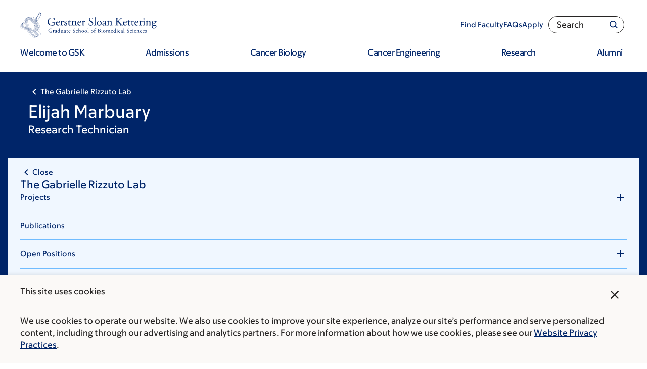

--- FILE ---
content_type: text/html; charset=UTF-8
request_url: https://www.sloankettering.edu/research-areas/labs/members/elijah-marbuary
body_size: 39430
content:

<!DOCTYPE html>
<html lang="en" dir="ltr" prefix="og: https://ogp.me/ns#" class="no-js">
  <head>
    <meta charset="utf-8" />
<script type="text/javascript">(window.NREUM||(NREUM={})).init={ajax:{deny_list:["bam.nr-data.net"]},feature_flags:["soft_nav"]};(window.NREUM||(NREUM={})).loader_config={licenseKey:"NRJS-065615310a3f12eada6",applicationID:"552944382",browserID:"594324662"};;/*! For license information please see nr-loader-rum-1.302.0.min.js.LICENSE.txt */
(()=>{var e,t,r={122:(e,t,r)=>{"use strict";r.d(t,{a:()=>i});var n=r(944);function i(e,t){try{if(!e||"object"!=typeof e)return(0,n.R)(3);if(!t||"object"!=typeof t)return(0,n.R)(4);const r=Object.create(Object.getPrototypeOf(t),Object.getOwnPropertyDescriptors(t)),a=0===Object.keys(r).length?e:r;for(let o in a)if(void 0!==e[o])try{if(null===e[o]){r[o]=null;continue}Array.isArray(e[o])&&Array.isArray(t[o])?r[o]=Array.from(new Set([...e[o],...t[o]])):"object"==typeof e[o]&&"object"==typeof t[o]?r[o]=i(e[o],t[o]):r[o]=e[o]}catch(e){r[o]||(0,n.R)(1,e)}return r}catch(e){(0,n.R)(2,e)}}},154:(e,t,r)=>{"use strict";r.d(t,{OF:()=>c,RI:()=>i,WN:()=>u,bv:()=>a,gm:()=>o,mw:()=>s,sb:()=>d});var n=r(863);const i="undefined"!=typeof window&&!!window.document,a="undefined"!=typeof WorkerGlobalScope&&("undefined"!=typeof self&&self instanceof WorkerGlobalScope&&self.navigator instanceof WorkerNavigator||"undefined"!=typeof globalThis&&globalThis instanceof WorkerGlobalScope&&globalThis.navigator instanceof WorkerNavigator),o=i?window:"undefined"!=typeof WorkerGlobalScope&&("undefined"!=typeof self&&self instanceof WorkerGlobalScope&&self||"undefined"!=typeof globalThis&&globalThis instanceof WorkerGlobalScope&&globalThis),s=Boolean("hidden"===o?.document?.visibilityState),c=/iPad|iPhone|iPod/.test(o.navigator?.userAgent),d=c&&"undefined"==typeof SharedWorker,u=((()=>{const e=o.navigator?.userAgent?.match(/Firefox[/\s](\d+\.\d+)/);Array.isArray(e)&&e.length>=2&&e[1]})(),Date.now()-(0,n.t)())},163:(e,t,r)=>{"use strict";r.d(t,{j:()=>T});var n=r(384),i=r(741);var a=r(555);r(860).K7.genericEvents;const o="experimental.resources",s="register",c=e=>{if(!e||"string"!=typeof e)return!1;try{document.createDocumentFragment().querySelector(e)}catch{return!1}return!0};var d=r(614),u=r(944),l=r(122);const f="[data-nr-mask]",g=e=>(0,l.a)(e,(()=>{const e={feature_flags:[],experimental:{allow_registered_children:!1,resources:!1},mask_selector:"*",block_selector:"[data-nr-block]",mask_input_options:{color:!1,date:!1,"datetime-local":!1,email:!1,month:!1,number:!1,range:!1,search:!1,tel:!1,text:!1,time:!1,url:!1,week:!1,textarea:!1,select:!1,password:!0}};return{ajax:{deny_list:void 0,block_internal:!0,enabled:!0,autoStart:!0},api:{get allow_registered_children(){return e.feature_flags.includes(s)||e.experimental.allow_registered_children},set allow_registered_children(t){e.experimental.allow_registered_children=t},duplicate_registered_data:!1},distributed_tracing:{enabled:void 0,exclude_newrelic_header:void 0,cors_use_newrelic_header:void 0,cors_use_tracecontext_headers:void 0,allowed_origins:void 0},get feature_flags(){return e.feature_flags},set feature_flags(t){e.feature_flags=t},generic_events:{enabled:!0,autoStart:!0},harvest:{interval:30},jserrors:{enabled:!0,autoStart:!0},logging:{enabled:!0,autoStart:!0},metrics:{enabled:!0,autoStart:!0},obfuscate:void 0,page_action:{enabled:!0},page_view_event:{enabled:!0,autoStart:!0},page_view_timing:{enabled:!0,autoStart:!0},performance:{capture_marks:!1,capture_measures:!1,capture_detail:!0,resources:{get enabled(){return e.feature_flags.includes(o)||e.experimental.resources},set enabled(t){e.experimental.resources=t},asset_types:[],first_party_domains:[],ignore_newrelic:!0}},privacy:{cookies_enabled:!0},proxy:{assets:void 0,beacon:void 0},session:{expiresMs:d.wk,inactiveMs:d.BB},session_replay:{autoStart:!0,enabled:!1,preload:!1,sampling_rate:10,error_sampling_rate:100,collect_fonts:!1,inline_images:!1,fix_stylesheets:!0,mask_all_inputs:!0,get mask_text_selector(){return e.mask_selector},set mask_text_selector(t){c(t)?e.mask_selector="".concat(t,",").concat(f):""===t||null===t?e.mask_selector=f:(0,u.R)(5,t)},get block_class(){return"nr-block"},get ignore_class(){return"nr-ignore"},get mask_text_class(){return"nr-mask"},get block_selector(){return e.block_selector},set block_selector(t){c(t)?e.block_selector+=",".concat(t):""!==t&&(0,u.R)(6,t)},get mask_input_options(){return e.mask_input_options},set mask_input_options(t){t&&"object"==typeof t?e.mask_input_options={...t,password:!0}:(0,u.R)(7,t)}},session_trace:{enabled:!0,autoStart:!0},soft_navigations:{enabled:!0,autoStart:!0},spa:{enabled:!0,autoStart:!0},ssl:void 0,user_actions:{enabled:!0,elementAttributes:["id","className","tagName","type"]}}})());var p=r(154),m=r(324);let h=0;const v={buildEnv:m.F3,distMethod:m.Xs,version:m.xv,originTime:p.WN},b={appMetadata:{},customTransaction:void 0,denyList:void 0,disabled:!1,harvester:void 0,isolatedBacklog:!1,isRecording:!1,loaderType:void 0,maxBytes:3e4,obfuscator:void 0,onerror:void 0,ptid:void 0,releaseIds:{},session:void 0,timeKeeper:void 0,registeredEntities:[],jsAttributesMetadata:{bytes:0},get harvestCount(){return++h}},y=e=>{const t=(0,l.a)(e,b),r=Object.keys(v).reduce((e,t)=>(e[t]={value:v[t],writable:!1,configurable:!0,enumerable:!0},e),{});return Object.defineProperties(t,r)};var _=r(701);const w=e=>{const t=e.startsWith("http");e+="/",r.p=t?e:"https://"+e};var x=r(836),k=r(241);const S={accountID:void 0,trustKey:void 0,agentID:void 0,licenseKey:void 0,applicationID:void 0,xpid:void 0},A=e=>(0,l.a)(e,S),R=new Set;function T(e,t={},r,o){let{init:s,info:c,loader_config:d,runtime:u={},exposed:l=!0}=t;if(!c){const e=(0,n.pV)();s=e.init,c=e.info,d=e.loader_config}e.init=g(s||{}),e.loader_config=A(d||{}),c.jsAttributes??={},p.bv&&(c.jsAttributes.isWorker=!0),e.info=(0,a.D)(c);const f=e.init,m=[c.beacon,c.errorBeacon];R.has(e.agentIdentifier)||(f.proxy.assets&&(w(f.proxy.assets),m.push(f.proxy.assets)),f.proxy.beacon&&m.push(f.proxy.beacon),e.beacons=[...m],function(e){const t=(0,n.pV)();Object.getOwnPropertyNames(i.W.prototype).forEach(r=>{const n=i.W.prototype[r];if("function"!=typeof n||"constructor"===n)return;let a=t[r];e[r]&&!1!==e.exposed&&"micro-agent"!==e.runtime?.loaderType&&(t[r]=(...t)=>{const n=e[r](...t);return a?a(...t):n})})}(e),(0,n.US)("activatedFeatures",_.B),e.runSoftNavOverSpa&&=!0===f.soft_navigations.enabled&&f.feature_flags.includes("soft_nav")),u.denyList=[...f.ajax.deny_list||[],...f.ajax.block_internal?m:[]],u.ptid=e.agentIdentifier,u.loaderType=r,e.runtime=y(u),R.has(e.agentIdentifier)||(e.ee=x.ee.get(e.agentIdentifier),e.exposed=l,(0,k.W)({agentIdentifier:e.agentIdentifier,drained:!!_.B?.[e.agentIdentifier],type:"lifecycle",name:"initialize",feature:void 0,data:e.config})),R.add(e.agentIdentifier)}},234:(e,t,r)=>{"use strict";r.d(t,{W:()=>a});var n=r(836),i=r(687);class a{constructor(e,t){this.agentIdentifier=e,this.ee=n.ee.get(e),this.featureName=t,this.blocked=!1}deregisterDrain(){(0,i.x3)(this.agentIdentifier,this.featureName)}}},241:(e,t,r)=>{"use strict";r.d(t,{W:()=>a});var n=r(154);const i="newrelic";function a(e={}){try{n.gm.dispatchEvent(new CustomEvent(i,{detail:e}))}catch(e){}}},261:(e,t,r)=>{"use strict";r.d(t,{$9:()=>d,BL:()=>s,CH:()=>g,Dl:()=>_,Fw:()=>y,PA:()=>h,Pl:()=>n,Tb:()=>l,U2:()=>a,V1:()=>k,Wb:()=>x,bt:()=>b,cD:()=>v,d3:()=>w,dT:()=>c,eY:()=>p,fF:()=>f,hG:()=>i,k6:()=>o,nb:()=>m,o5:()=>u});const n="api-",i="addPageAction",a="addToTrace",o="addRelease",s="finished",c="interaction",d="log",u="noticeError",l="pauseReplay",f="recordCustomEvent",g="recordReplay",p="register",m="setApplicationVersion",h="setCurrentRouteName",v="setCustomAttribute",b="setErrorHandler",y="setPageViewName",_="setUserId",w="start",x="wrapLogger",k="measure"},289:(e,t,r)=>{"use strict";r.d(t,{GG:()=>a,Qr:()=>s,sB:()=>o});var n=r(878);function i(){return"undefined"==typeof document||"complete"===document.readyState}function a(e,t){if(i())return e();(0,n.sp)("load",e,t)}function o(e){if(i())return e();(0,n.DD)("DOMContentLoaded",e)}function s(e){if(i())return e();(0,n.sp)("popstate",e)}},324:(e,t,r)=>{"use strict";r.d(t,{F3:()=>i,Xs:()=>a,xv:()=>n});const n="1.302.0",i="PROD",a="CDN"},374:(e,t,r)=>{r.nc=(()=>{try{return document?.currentScript?.nonce}catch(e){}return""})()},384:(e,t,r)=>{"use strict";r.d(t,{NT:()=>o,US:()=>u,Zm:()=>s,bQ:()=>d,dV:()=>c,pV:()=>l});var n=r(154),i=r(863),a=r(910);const o={beacon:"bam.nr-data.net",errorBeacon:"bam.nr-data.net"};function s(){return n.gm.NREUM||(n.gm.NREUM={}),void 0===n.gm.newrelic&&(n.gm.newrelic=n.gm.NREUM),n.gm.NREUM}function c(){let e=s();return e.o||(e.o={ST:n.gm.setTimeout,SI:n.gm.setImmediate||n.gm.setInterval,CT:n.gm.clearTimeout,XHR:n.gm.XMLHttpRequest,REQ:n.gm.Request,EV:n.gm.Event,PR:n.gm.Promise,MO:n.gm.MutationObserver,FETCH:n.gm.fetch,WS:n.gm.WebSocket},(0,a.i)(...Object.values(e.o))),e}function d(e,t){let r=s();r.initializedAgents??={},t.initializedAt={ms:(0,i.t)(),date:new Date},r.initializedAgents[e]=t}function u(e,t){s()[e]=t}function l(){return function(){let e=s();const t=e.info||{};e.info={beacon:o.beacon,errorBeacon:o.errorBeacon,...t}}(),function(){let e=s();const t=e.init||{};e.init={...t}}(),c(),function(){let e=s();const t=e.loader_config||{};e.loader_config={...t}}(),s()}},389:(e,t,r)=>{"use strict";function n(e,t=500,r={}){const n=r?.leading||!1;let i;return(...r)=>{n&&void 0===i&&(e.apply(this,r),i=setTimeout(()=>{i=clearTimeout(i)},t)),n||(clearTimeout(i),i=setTimeout(()=>{e.apply(this,r)},t))}}function i(e){let t=!1;return(...r)=>{t||(t=!0,e.apply(this,r))}}r.d(t,{J:()=>i,s:()=>n})},555:(e,t,r)=>{"use strict";r.d(t,{D:()=>s,f:()=>o});var n=r(384),i=r(122);const a={beacon:n.NT.beacon,errorBeacon:n.NT.errorBeacon,licenseKey:void 0,applicationID:void 0,sa:void 0,queueTime:void 0,applicationTime:void 0,ttGuid:void 0,user:void 0,account:void 0,product:void 0,extra:void 0,jsAttributes:{},userAttributes:void 0,atts:void 0,transactionName:void 0,tNamePlain:void 0};function o(e){try{return!!e.licenseKey&&!!e.errorBeacon&&!!e.applicationID}catch(e){return!1}}const s=e=>(0,i.a)(e,a)},566:(e,t,r)=>{"use strict";r.d(t,{LA:()=>s,bz:()=>o});var n=r(154);const i="xxxxxxxx-xxxx-4xxx-yxxx-xxxxxxxxxxxx";function a(e,t){return e?15&e[t]:16*Math.random()|0}function o(){const e=n.gm?.crypto||n.gm?.msCrypto;let t,r=0;return e&&e.getRandomValues&&(t=e.getRandomValues(new Uint8Array(30))),i.split("").map(e=>"x"===e?a(t,r++).toString(16):"y"===e?(3&a()|8).toString(16):e).join("")}function s(e){const t=n.gm?.crypto||n.gm?.msCrypto;let r,i=0;t&&t.getRandomValues&&(r=t.getRandomValues(new Uint8Array(e)));const o=[];for(var s=0;s<e;s++)o.push(a(r,i++).toString(16));return o.join("")}},606:(e,t,r)=>{"use strict";r.d(t,{i:()=>a});var n=r(908);a.on=o;var i=a.handlers={};function a(e,t,r,a){o(a||n.d,i,e,t,r)}function o(e,t,r,i,a){a||(a="feature"),e||(e=n.d);var o=t[a]=t[a]||{};(o[r]=o[r]||[]).push([e,i])}},607:(e,t,r)=>{"use strict";r.d(t,{W:()=>n});const n=(0,r(566).bz)()},614:(e,t,r)=>{"use strict";r.d(t,{BB:()=>o,H3:()=>n,g:()=>d,iL:()=>c,tS:()=>s,uh:()=>i,wk:()=>a});const n="NRBA",i="SESSION",a=144e5,o=18e5,s={STARTED:"session-started",PAUSE:"session-pause",RESET:"session-reset",RESUME:"session-resume",UPDATE:"session-update"},c={SAME_TAB:"same-tab",CROSS_TAB:"cross-tab"},d={OFF:0,FULL:1,ERROR:2}},630:(e,t,r)=>{"use strict";r.d(t,{T:()=>n});const n=r(860).K7.pageViewEvent},646:(e,t,r)=>{"use strict";r.d(t,{y:()=>n});class n{constructor(e){this.contextId=e}}},687:(e,t,r)=>{"use strict";r.d(t,{Ak:()=>d,Ze:()=>f,x3:()=>u});var n=r(241),i=r(836),a=r(606),o=r(860),s=r(646);const c={};function d(e,t){const r={staged:!1,priority:o.P3[t]||0};l(e),c[e].get(t)||c[e].set(t,r)}function u(e,t){e&&c[e]&&(c[e].get(t)&&c[e].delete(t),p(e,t,!1),c[e].size&&g(e))}function l(e){if(!e)throw new Error("agentIdentifier required");c[e]||(c[e]=new Map)}function f(e="",t="feature",r=!1){if(l(e),!e||!c[e].get(t)||r)return p(e,t);c[e].get(t).staged=!0,g(e)}function g(e){const t=Array.from(c[e]);t.every(([e,t])=>t.staged)&&(t.sort((e,t)=>e[1].priority-t[1].priority),t.forEach(([t])=>{c[e].delete(t),p(e,t)}))}function p(e,t,r=!0){const o=e?i.ee.get(e):i.ee,c=a.i.handlers;if(!o.aborted&&o.backlog&&c){if((0,n.W)({agentIdentifier:e,type:"lifecycle",name:"drain",feature:t}),r){const e=o.backlog[t],r=c[t];if(r){for(let t=0;e&&t<e.length;++t)m(e[t],r);Object.entries(r).forEach(([e,t])=>{Object.values(t||{}).forEach(t=>{t[0]?.on&&t[0]?.context()instanceof s.y&&t[0].on(e,t[1])})})}}o.isolatedBacklog||delete c[t],o.backlog[t]=null,o.emit("drain-"+t,[])}}function m(e,t){var r=e[1];Object.values(t[r]||{}).forEach(t=>{var r=e[0];if(t[0]===r){var n=t[1],i=e[3],a=e[2];n.apply(i,a)}})}},699:(e,t,r)=>{"use strict";r.d(t,{It:()=>a,KC:()=>s,No:()=>i,qh:()=>o});var n=r(860);const i=16e3,a=1e6,o="SESSION_ERROR",s={[n.K7.logging]:!0,[n.K7.genericEvents]:!1,[n.K7.jserrors]:!1,[n.K7.ajax]:!1}},701:(e,t,r)=>{"use strict";r.d(t,{B:()=>a,t:()=>o});var n=r(241);const i=new Set,a={};function o(e,t){const r=t.agentIdentifier;a[r]??={},e&&"object"==typeof e&&(i.has(r)||(t.ee.emit("rumresp",[e]),a[r]=e,i.add(r),(0,n.W)({agentIdentifier:r,loaded:!0,drained:!0,type:"lifecycle",name:"load",feature:void 0,data:e})))}},741:(e,t,r)=>{"use strict";r.d(t,{W:()=>a});var n=r(944),i=r(261);class a{#e(e,...t){if(this[e]!==a.prototype[e])return this[e](...t);(0,n.R)(35,e)}addPageAction(e,t){return this.#e(i.hG,e,t)}register(e){return this.#e(i.eY,e)}recordCustomEvent(e,t){return this.#e(i.fF,e,t)}setPageViewName(e,t){return this.#e(i.Fw,e,t)}setCustomAttribute(e,t,r){return this.#e(i.cD,e,t,r)}noticeError(e,t){return this.#e(i.o5,e,t)}setUserId(e){return this.#e(i.Dl,e)}setApplicationVersion(e){return this.#e(i.nb,e)}setErrorHandler(e){return this.#e(i.bt,e)}addRelease(e,t){return this.#e(i.k6,e,t)}log(e,t){return this.#e(i.$9,e,t)}start(){return this.#e(i.d3)}finished(e){return this.#e(i.BL,e)}recordReplay(){return this.#e(i.CH)}pauseReplay(){return this.#e(i.Tb)}addToTrace(e){return this.#e(i.U2,e)}setCurrentRouteName(e){return this.#e(i.PA,e)}interaction(e){return this.#e(i.dT,e)}wrapLogger(e,t,r){return this.#e(i.Wb,e,t,r)}measure(e,t){return this.#e(i.V1,e,t)}}},773:(e,t,r)=>{"use strict";r.d(t,{z_:()=>a,XG:()=>s,TZ:()=>n,rs:()=>i,xV:()=>o});r(154),r(566),r(384);const n=r(860).K7.metrics,i="sm",a="cm",o="storeSupportabilityMetrics",s="storeEventMetrics"},782:(e,t,r)=>{"use strict";r.d(t,{T:()=>n});const n=r(860).K7.pageViewTiming},836:(e,t,r)=>{"use strict";r.d(t,{P:()=>s,ee:()=>c});var n=r(384),i=r(990),a=r(646),o=r(607);const s="nr@context:".concat(o.W),c=function e(t,r){var n={},o={},u={},l=!1;try{l=16===r.length&&d.initializedAgents?.[r]?.runtime.isolatedBacklog}catch(e){}var f={on:p,addEventListener:p,removeEventListener:function(e,t){var r=n[e];if(!r)return;for(var i=0;i<r.length;i++)r[i]===t&&r.splice(i,1)},emit:function(e,r,n,i,a){!1!==a&&(a=!0);if(c.aborted&&!i)return;t&&a&&t.emit(e,r,n);var s=g(n);m(e).forEach(e=>{e.apply(s,r)});var d=v()[o[e]];d&&d.push([f,e,r,s]);return s},get:h,listeners:m,context:g,buffer:function(e,t){const r=v();if(t=t||"feature",f.aborted)return;Object.entries(e||{}).forEach(([e,n])=>{o[n]=t,t in r||(r[t]=[])})},abort:function(){f._aborted=!0,Object.keys(f.backlog).forEach(e=>{delete f.backlog[e]})},isBuffering:function(e){return!!v()[o[e]]},debugId:r,backlog:l?{}:t&&"object"==typeof t.backlog?t.backlog:{},isolatedBacklog:l};return Object.defineProperty(f,"aborted",{get:()=>{let e=f._aborted||!1;return e||(t&&(e=t.aborted),e)}}),f;function g(e){return e&&e instanceof a.y?e:e?(0,i.I)(e,s,()=>new a.y(s)):new a.y(s)}function p(e,t){n[e]=m(e).concat(t)}function m(e){return n[e]||[]}function h(t){return u[t]=u[t]||e(f,t)}function v(){return f.backlog}}(void 0,"globalEE"),d=(0,n.Zm)();d.ee||(d.ee=c)},843:(e,t,r)=>{"use strict";r.d(t,{u:()=>i});var n=r(878);function i(e,t=!1,r,i){(0,n.DD)("visibilitychange",function(){if(t)return void("hidden"===document.visibilityState&&e());e(document.visibilityState)},r,i)}},860:(e,t,r)=>{"use strict";r.d(t,{$J:()=>u,K7:()=>c,P3:()=>d,XX:()=>i,Yy:()=>s,df:()=>a,qY:()=>n,v4:()=>o});const n="events",i="jserrors",a="browser/blobs",o="rum",s="browser/logs",c={ajax:"ajax",genericEvents:"generic_events",jserrors:i,logging:"logging",metrics:"metrics",pageAction:"page_action",pageViewEvent:"page_view_event",pageViewTiming:"page_view_timing",sessionReplay:"session_replay",sessionTrace:"session_trace",softNav:"soft_navigations",spa:"spa"},d={[c.pageViewEvent]:1,[c.pageViewTiming]:2,[c.metrics]:3,[c.jserrors]:4,[c.spa]:5,[c.ajax]:6,[c.sessionTrace]:7,[c.softNav]:8,[c.sessionReplay]:9,[c.logging]:10,[c.genericEvents]:11},u={[c.pageViewEvent]:o,[c.pageViewTiming]:n,[c.ajax]:n,[c.spa]:n,[c.softNav]:n,[c.metrics]:i,[c.jserrors]:i,[c.sessionTrace]:a,[c.sessionReplay]:a,[c.logging]:s,[c.genericEvents]:"ins"}},863:(e,t,r)=>{"use strict";function n(){return Math.floor(performance.now())}r.d(t,{t:()=>n})},878:(e,t,r)=>{"use strict";function n(e,t){return{capture:e,passive:!1,signal:t}}function i(e,t,r=!1,i){window.addEventListener(e,t,n(r,i))}function a(e,t,r=!1,i){document.addEventListener(e,t,n(r,i))}r.d(t,{DD:()=>a,jT:()=>n,sp:()=>i})},908:(e,t,r)=>{"use strict";r.d(t,{d:()=>n,p:()=>i});var n=r(836).ee.get("handle");function i(e,t,r,i,a){a?(a.buffer([e],i),a.emit(e,t,r)):(n.buffer([e],i),n.emit(e,t,r))}},910:(e,t,r)=>{"use strict";r.d(t,{i:()=>a});var n=r(944);const i=new Map;function a(...e){return e.every(e=>{if(i.has(e))return i.get(e);const t="function"==typeof e&&e.toString().includes("[native code]");return t||(0,n.R)(64,e?.name||e?.toString()),i.set(e,t),t})}},944:(e,t,r)=>{"use strict";r.d(t,{R:()=>i});var n=r(241);function i(e,t){"function"==typeof console.debug&&(console.debug("New Relic Warning: https://github.com/newrelic/newrelic-browser-agent/blob/main/docs/warning-codes.md#".concat(e),t),(0,n.W)({agentIdentifier:null,drained:null,type:"data",name:"warn",feature:"warn",data:{code:e,secondary:t}}))}},990:(e,t,r)=>{"use strict";r.d(t,{I:()=>i});var n=Object.prototype.hasOwnProperty;function i(e,t,r){if(n.call(e,t))return e[t];var i=r();if(Object.defineProperty&&Object.keys)try{return Object.defineProperty(e,t,{value:i,writable:!0,enumerable:!1}),i}catch(e){}return e[t]=i,i}}},n={};function i(e){var t=n[e];if(void 0!==t)return t.exports;var a=n[e]={exports:{}};return r[e](a,a.exports,i),a.exports}i.m=r,i.d=(e,t)=>{for(var r in t)i.o(t,r)&&!i.o(e,r)&&Object.defineProperty(e,r,{enumerable:!0,get:t[r]})},i.f={},i.e=e=>Promise.all(Object.keys(i.f).reduce((t,r)=>(i.f[r](e,t),t),[])),i.u=e=>"nr-rum-1.302.0.min.js",i.o=(e,t)=>Object.prototype.hasOwnProperty.call(e,t),e={},t="NRBA-1.302.0.PROD:",i.l=(r,n,a,o)=>{if(e[r])e[r].push(n);else{var s,c;if(void 0!==a)for(var d=document.getElementsByTagName("script"),u=0;u<d.length;u++){var l=d[u];if(l.getAttribute("src")==r||l.getAttribute("data-webpack")==t+a){s=l;break}}if(!s){c=!0;var f={296:"sha512-wOb3n9Oo7XFlPj8/eeDjhAZxpAcaDdsBkC//L8axozi0po4wdPEJ2ECVlu9KEBVFgfQVL0TCY6kPzr0KcVfkBQ=="};(s=document.createElement("script")).charset="utf-8",i.nc&&s.setAttribute("nonce",i.nc),s.setAttribute("data-webpack",t+a),s.src=r,0!==s.src.indexOf(window.location.origin+"/")&&(s.crossOrigin="anonymous"),f[o]&&(s.integrity=f[o])}e[r]=[n];var g=(t,n)=>{s.onerror=s.onload=null,clearTimeout(p);var i=e[r];if(delete e[r],s.parentNode&&s.parentNode.removeChild(s),i&&i.forEach(e=>e(n)),t)return t(n)},p=setTimeout(g.bind(null,void 0,{type:"timeout",target:s}),12e4);s.onerror=g.bind(null,s.onerror),s.onload=g.bind(null,s.onload),c&&document.head.appendChild(s)}},i.r=e=>{"undefined"!=typeof Symbol&&Symbol.toStringTag&&Object.defineProperty(e,Symbol.toStringTag,{value:"Module"}),Object.defineProperty(e,"__esModule",{value:!0})},i.p="https://js-agent.newrelic.com/",(()=>{var e={374:0,840:0};i.f.j=(t,r)=>{var n=i.o(e,t)?e[t]:void 0;if(0!==n)if(n)r.push(n[2]);else{var a=new Promise((r,i)=>n=e[t]=[r,i]);r.push(n[2]=a);var o=i.p+i.u(t),s=new Error;i.l(o,r=>{if(i.o(e,t)&&(0!==(n=e[t])&&(e[t]=void 0),n)){var a=r&&("load"===r.type?"missing":r.type),o=r&&r.target&&r.target.src;s.message="Loading chunk "+t+" failed.\n("+a+": "+o+")",s.name="ChunkLoadError",s.type=a,s.request=o,n[1](s)}},"chunk-"+t,t)}};var t=(t,r)=>{var n,a,[o,s,c]=r,d=0;if(o.some(t=>0!==e[t])){for(n in s)i.o(s,n)&&(i.m[n]=s[n]);if(c)c(i)}for(t&&t(r);d<o.length;d++)a=o[d],i.o(e,a)&&e[a]&&e[a][0](),e[a]=0},r=self["webpackChunk:NRBA-1.302.0.PROD"]=self["webpackChunk:NRBA-1.302.0.PROD"]||[];r.forEach(t.bind(null,0)),r.push=t.bind(null,r.push.bind(r))})(),(()=>{"use strict";i(374);var e=i(566),t=i(741);class r extends t.W{agentIdentifier=(0,e.LA)(16)}var n=i(860);const a=Object.values(n.K7);var o=i(163);var s=i(908),c=i(863),d=i(261),u=i(241),l=i(944),f=i(701),g=i(773);function p(e,t,i,a){const o=a||i;!o||o[e]&&o[e]!==r.prototype[e]||(o[e]=function(){(0,s.p)(g.xV,["API/"+e+"/called"],void 0,n.K7.metrics,i.ee),(0,u.W)({agentIdentifier:i.agentIdentifier,drained:!!f.B?.[i.agentIdentifier],type:"data",name:"api",feature:d.Pl+e,data:{}});try{return t.apply(this,arguments)}catch(e){(0,l.R)(23,e)}})}function m(e,t,r,n,i){const a=e.info;null===r?delete a.jsAttributes[t]:a.jsAttributes[t]=r,(i||null===r)&&(0,s.p)(d.Pl+n,[(0,c.t)(),t,r],void 0,"session",e.ee)}var h=i(687),v=i(234),b=i(289),y=i(154),_=i(384);const w=e=>y.RI&&!0===e?.privacy.cookies_enabled;function x(e){return!!(0,_.dV)().o.MO&&w(e)&&!0===e?.session_trace.enabled}var k=i(389),S=i(699);class A extends v.W{constructor(e,t){super(e.agentIdentifier,t),this.agentRef=e,this.abortHandler=void 0,this.featAggregate=void 0,this.onAggregateImported=void 0,this.deferred=Promise.resolve(),!1===e.init[this.featureName].autoStart?this.deferred=new Promise((t,r)=>{this.ee.on("manual-start-all",(0,k.J)(()=>{(0,h.Ak)(e.agentIdentifier,this.featureName),t()}))}):(0,h.Ak)(e.agentIdentifier,t)}importAggregator(e,t,r={}){if(this.featAggregate)return;let n;this.onAggregateImported=new Promise(e=>{n=e});const a=async()=>{let a;await this.deferred;try{if(w(e.init)){const{setupAgentSession:t}=await i.e(296).then(i.bind(i,305));a=t(e)}}catch(e){(0,l.R)(20,e),this.ee.emit("internal-error",[e]),(0,s.p)(S.qh,[e],void 0,this.featureName,this.ee)}try{if(!this.#t(this.featureName,a,e.init))return(0,h.Ze)(this.agentIdentifier,this.featureName),void n(!1);const{Aggregate:i}=await t();this.featAggregate=new i(e,r),e.runtime.harvester.initializedAggregates.push(this.featAggregate),n(!0)}catch(e){(0,l.R)(34,e),this.abortHandler?.(),(0,h.Ze)(this.agentIdentifier,this.featureName,!0),n(!1),this.ee&&this.ee.abort()}};y.RI?(0,b.GG)(()=>a(),!0):a()}#t(e,t,r){if(this.blocked)return!1;switch(e){case n.K7.sessionReplay:return x(r)&&!!t;case n.K7.sessionTrace:return!!t;default:return!0}}}var R=i(630),T=i(614);class E extends A{static featureName=R.T;constructor(e){var t;super(e,R.T),this.setupInspectionEvents(e.agentIdentifier),t=e,p(d.Fw,function(e,r){"string"==typeof e&&("/"!==e.charAt(0)&&(e="/"+e),t.runtime.customTransaction=(r||"http://custom.transaction")+e,(0,s.p)(d.Pl+d.Fw,[(0,c.t)()],void 0,void 0,t.ee))},t),this.ee.on("api-send-rum",(e,t)=>(0,s.p)("send-rum",[e,t],void 0,this.featureName,this.ee)),this.importAggregator(e,()=>i.e(296).then(i.bind(i,108)))}setupInspectionEvents(e){const t=(t,r)=>{t&&(0,u.W)({agentIdentifier:e,timeStamp:t.timeStamp,loaded:"complete"===t.target.readyState,type:"window",name:r,data:t.target.location+""})};(0,b.sB)(e=>{t(e,"DOMContentLoaded")}),(0,b.GG)(e=>{t(e,"load")}),(0,b.Qr)(e=>{t(e,"navigate")}),this.ee.on(T.tS.UPDATE,(t,r)=>{(0,u.W)({agentIdentifier:e,type:"lifecycle",name:"session",data:r})})}}var N=i(843),j=i(878),I=i(782);class O extends A{static featureName=I.T;constructor(e){super(e,I.T),y.RI&&((0,N.u)(()=>(0,s.p)("docHidden",[(0,c.t)()],void 0,I.T,this.ee),!0),(0,j.sp)("pagehide",()=>(0,s.p)("winPagehide",[(0,c.t)()],void 0,I.T,this.ee)),this.importAggregator(e,()=>i.e(296).then(i.bind(i,350))))}}class P extends A{static featureName=g.TZ;constructor(e){super(e,g.TZ),y.RI&&document.addEventListener("securitypolicyviolation",e=>{(0,s.p)(g.xV,["Generic/CSPViolation/Detected"],void 0,this.featureName,this.ee)}),this.importAggregator(e,()=>i.e(296).then(i.bind(i,623)))}}new class extends r{constructor(e){var t;(super(),y.gm)?(this.features={},(0,_.bQ)(this.agentIdentifier,this),this.desiredFeatures=new Set(e.features||[]),this.desiredFeatures.add(E),this.runSoftNavOverSpa=[...this.desiredFeatures].some(e=>e.featureName===n.K7.softNav),(0,o.j)(this,e,e.loaderType||"agent"),t=this,p(d.cD,function(e,r,n=!1){if("string"==typeof e){if(["string","number","boolean"].includes(typeof r)||null===r)return m(t,e,r,d.cD,n);(0,l.R)(40,typeof r)}else(0,l.R)(39,typeof e)},t),function(e){p(d.Dl,function(t){if("string"==typeof t||null===t)return m(e,"enduser.id",t,d.Dl,!0);(0,l.R)(41,typeof t)},e)}(this),function(e){p(d.nb,function(t){if("string"==typeof t||null===t)return m(e,"application.version",t,d.nb,!1);(0,l.R)(42,typeof t)},e)}(this),function(e){p(d.d3,function(){e.ee.emit("manual-start-all")},e)}(this),this.run()):(0,l.R)(21)}get config(){return{info:this.info,init:this.init,loader_config:this.loader_config,runtime:this.runtime}}get api(){return this}run(){try{const e=function(e){const t={};return a.forEach(r=>{t[r]=!!e[r]?.enabled}),t}(this.init),t=[...this.desiredFeatures];t.sort((e,t)=>n.P3[e.featureName]-n.P3[t.featureName]),t.forEach(t=>{if(!e[t.featureName]&&t.featureName!==n.K7.pageViewEvent)return;if(this.runSoftNavOverSpa&&t.featureName===n.K7.spa)return;if(!this.runSoftNavOverSpa&&t.featureName===n.K7.softNav)return;const r=function(e){switch(e){case n.K7.ajax:return[n.K7.jserrors];case n.K7.sessionTrace:return[n.K7.ajax,n.K7.pageViewEvent];case n.K7.sessionReplay:return[n.K7.sessionTrace];case n.K7.pageViewTiming:return[n.K7.pageViewEvent];default:return[]}}(t.featureName).filter(e=>!(e in this.features));r.length>0&&(0,l.R)(36,{targetFeature:t.featureName,missingDependencies:r}),this.features[t.featureName]=new t(this)})}catch(e){(0,l.R)(22,e);for(const e in this.features)this.features[e].abortHandler?.();const t=(0,_.Zm)();delete t.initializedAgents[this.agentIdentifier]?.features,delete this.sharedAggregator;return t.ee.get(this.agentIdentifier).abort(),!1}}}({features:[E,O,P],loaderType:"lite"})})()})();</script>
<noscript><style>form.antibot * :not(.antibot-message) { display: none !important; }</style>
</noscript><meta name="description" content="View the Gabrielle Rizzuto Lab page for Elijah Marbuary." />
<meta name="robots" content="noodp, noydir" />
<link rel="canonical" href="https://www.mskcc.org/research-areas/labs/members/elijah-marbuary" />
<meta name="rights" content="© 2025 Gerstner Sloan Kettering Graduate School of Biomedical Sciences" />
<meta property="og:site_name" content="Gerstner Sloan Kettering Graduate School of Biomedical Sciences" />
<meta property="og:type" content="article" />
<meta property="og:url" content="https://www.mskcc.org/research-areas/labs/members/elijah-marbuary" />
<meta property="og:title" content="Elijah Marbuary" />
<meta property="fb:pages" content="179528228122" />
<meta name="twitter:card" content="summary_large_image" />
<meta name="twitter:title" content="Elijah Marbuary" />
<meta name="twitter:site" content="@sloan_kettering" />
<meta name="twitter:url" content="https://www.mskcc.org/research-areas/labs/members/elijah-marbuary" />
<meta name="msk_title" content="The Gabrielle Rizzuto Lab: Elijah Marbuary | Gerstner Sloan Kettering Graduate School of Biomedical Sciences" />
<script type="application/ld+json">{
    "@graph": [
        {
            "@context": "http:\/\/schema.org",
            "@type": "BreadcrumbList",
            "itemListElement": [
                {
                    "@type": "ListItem",
                    "position": 1,
                    "item": {
                        "@id": "https:\/\/www.sloankettering.edu\/research-scientists",
                        "name": "For Research Scientists"
                    }
                },
                {
                    "@type": "ListItem",
                    "position": 2,
                    "item": {
                        "@id": "https:\/\/www.sloankettering.edu\/research-programs",
                        "name": "Research Programs"
                    }
                },
                {
                    "@type": "ListItem",
                    "position": 3,
                    "item": {
                        "@id": "https:\/\/www.sloankettering.edu\/research-programs\/memorial-hospital-research",
                        "name": "Memorial Hospital Research"
                    }
                },
                {
                    "@type": "ListItem",
                    "position": 4,
                    "item": {
                        "@id": "https:\/\/www.sloankettering.edu\/research-areas\/immuno-oncology",
                        "name": "Immuno-Oncology Program"
                    }
                },
                {
                    "@type": "ListItem",
                    "position": 5,
                    "item": {
                        "@id": "https:\/\/www.sloankettering.edu\/research-areas\/labs\/gabrielle-rizzuto",
                        "name": "The Gabrielle Rizzuto Lab"
                    }
                }
            ]
        },
        {
            "@context": "http:\/\/schema.org",
            "@type": "Person",
            "name": "Elijah Marbuary",
            "jobTitle": "Research Technician",
            "description": "",
            "image": "",
            "WorksFor": "Memorial Sloan Kettering"
        }
    ]
}</script>
<meta name="msk:template_name" content="left_rail" />
<meta name="msk:section_name" content="gerstner" />
<meta name="Generator" content="Drupal 10 (https://www.drupal.org)" />
<meta name="MobileOptimized" content="width" />
<meta name="HandheldFriendly" content="true" />
<meta name="viewport" content="width=device-width, initial-scale=1.0" />
<meta http-equiv="X-UA-Compatible" content="IE=edge" />
<meta name="msapplication-TileColor" content="#ffffff" />
<meta name="msapplication-TileImage" content="images/fav-icons/gsk/gsk_favicon_144.png" />
<link rel="preconnect" href="//cdn.dynamicyield.com" />
<link rel="preconnect" href="//st.dynamicyield.com" />
<link rel="preconnect" href="//rcom.dynamicyield.com" />
<link rel="dns-prefetch" href="//cdn.dynamicyield.com" />
<link rel="dns-prefetch" href="//st.dynamicyield.com" />
<link rel="dns-prefetch" href="//rcom.dynamicyield.com" />
<link rel="icon" href="/themes/mskcc/images/fav-icons/gsk/gsk_favicon.ico" />
<link rel="apple-touch-icon-precomposed" href="/themes/mskcc/images/fav-icons/gsk/gsk_favicon_144.png" />
<script>(function(w,d,s,l,i){w[l]=w[l]||[];w[l].push({'gtm.start':
new Date().getTime(),event:'gtm.js'});var f=d.getElementsByTagName(s)[0],
j=d.createElement(s),dl=l!='dataLayer'?'&amp;l='+l:'';j.async=true;j.src=
'//www.googletagmanager.com/gtm.js?id='+i+dl;f.parentNode.insertBefore(j,f);
})(window,document,'script','dataLayer','GTM-WPQB49');
(function(w,d,s,l,i){w[l]=w[l]||[];w[l].push({'gtm.start':
new Date().getTime(),event:'gtm.js'});var f=d.getElementsByTagName(s)[0],
j=d.createElement(s),dl=l!='dataLayer'?'&amp;l='+l:'';j.async=true;j.src=
'https://www.googletagmanager.com/gtm.js?id='+i+dl;f.parentNode.insertBefore(j,f);
})(window,document,'script','dataLayer','GTM-TLXCGKK');
</script>

    <title>The Gabrielle Rizzuto Lab: Elijah Marbuary | Gerstner Sloan Kettering Graduate School of Biomedical Sciences</title>
    <link rel="stylesheet" media="all" href="/sites/default/files/css/css_TTOQl2TLxb6Yy4XytAzHTRsRmcWXdedIcxXOr5yX7tc.css?delta=0&amp;language=en&amp;theme=mskcc&amp;include=[base64]" />
<link rel="stylesheet" media="print" href="https://static.cloud.coveo.com/searchui/v2.10090/css/CoveoFullSearch.min.css" onload="this.media=&#039;all&#039;" />
<link rel="stylesheet" media="all" href="/sites/default/files/css/css_CkbaMh6X_k7BvEnfhNBJ05O4W1MXpFJhU_UA5la-bQA.css?delta=2&amp;language=en&amp;theme=mskcc&amp;include=[base64]" />
<link rel="stylesheet" media="all" href="/sites/default/files/css/css_3_C9YqD51dtA_rwX36C1FWwA0c30q7I8p5xbxtpBfaM.css?delta=3&amp;language=en&amp;theme=mskcc&amp;include=[base64]" />

    <script type="application/json" data-drupal-selector="drupal-settings-json">{"path":{"baseUrl":"\/","pathPrefix":"","currentPath":"node\/264401","currentPathIsAdmin":false,"isFront":false,"currentLanguage":"en","isGerstner":true,"subsiteName":"gsk"},"pluralDelimiter":"\u0003","suppressDeprecationErrors":true,"ajaxPageState":{"libraries":"[base64]","theme":"mskcc","theme_token":null},"ajaxTrustedUrl":[],"clientside_validation_jquery":{"validate_all_ajax_forms":2,"force_validate_on_blur":false,"messages":{"required":"This field is required.","remote":"Please fix this field.","email":"Please enter a valid email address.","url":"Please enter a valid URL.","date":"Please enter a valid date.","dateISO":"Please enter a valid date (ISO).","number":"Please enter a valid number.","digits":"Please enter only digits.","equalTo":"Please enter the same value again.","maxlength":"Please enter no more than {0} characters.","minlength":"Please enter at least {0} characters.","rangelength":"Please enter a value between {0} and {1} characters long.","range":"Please enter a value between {0} and {1}.","max":"Please enter a value less than or equal to {0}.","min":"Please enter a value greater than or equal to {0}.","step":"Please enter a multiple of {0}."}},"dynamicYield":{"context":{"type":"PRODUCT","lng":"en","data":["e2d77590-6471-4409-b281-ba2ea5f7fbe6"]}},"user":{"uid":0,"name":"","label":"Anonymous","permissionsHash":"a521182bb8526e24695adefeba5c67e70025dd709c7a356866dd4d8cda7de895"},"msk":{"environment":{"name":"mskcc.prod","domain":"www.mskcc.org","isDev":false,"isLocal":false,"hostname":"drupal-67fb9cbf66-l7rtg","isDr":false}},"msk_search_coveo":{"type":"coveo"},"msk_search_coveo_field":{"organization_id":"memorialsloanketteringcancercenterproductionwyms8po8","framework_version":"v2.10090","results_url":"\/search","pipeline":"Marketing_pp%20%20%28production%20configuration%29","api_key":"eyJhbGciOiJIUzI1NiJ9.[base64].KKxVMH9USdrUQFAxsjpr2lMAh0q_FEOj7Y2976Khyfc","search_endpoint":"https:\/\/memorialsloanketteringcancercenterproductionwyms8po8.orghipaa.coveo.com","analytics_endpoint":"https:\/\/memorialsloanketteringcancercenterproductionwyms8po8.analytics.orghipaa.coveo.com\/rest\/ua","documentType":"WebPage","documentId":"https:\/\/www.sloankettering.edu\/search_api_coveo\/msk_coveo_gerstner\/entity:node\/264401:en"},"toc_filter":{"smooth_scroll":false,"smooth_scroll_duration":""}}</script>
<script src="/sites/default/files/js/js_2DPf01Dx142UIeUelHrhsWoobJqVnSXc3R1hB8KDfJU.js?scope=header&amp;delta=0&amp;language=en&amp;theme=mskcc&amp;include=[base64]"></script>
<script src="/modules/custom/msk_dynamic_yield/js/msk-dynamic-yield-consent.js?t5l1kr"></script>
<script src="/sites/default/files/js/js_MOSt9BxcgjfWr_K2b8fJxz8RDlfJxoHis6c62UO1MYc.js?scope=header&amp;delta=2&amp;language=en&amp;theme=mskcc&amp;include=[base64]"></script>
<script src="/modules/contrib/dynamic_yield/js/dynamic-yield-page-context.js?t5l1kr"></script>
<script src="//cdn.dynamicyield.com/api/8791163/api_dynamic.js"></script>
<script src="//cdn.dynamicyield.com/api/8791163/api_static.js"></script>
<script src="/sites/default/files/js/js_brmjgED8sjvTWwg88HXRkyUvLM15qehU5sCGDldM2UQ.js?scope=header&amp;delta=6&amp;language=en&amp;theme=mskcc&amp;include=[base64]"></script>
<script src="https://static.cloud.coveo.com/coveo.analytics.js/2/coveoua.js"></script>
<script src="/sites/default/files/js/js_yvKr68u4EeNPXFVI1r8ZhrCZjFDf7T8U2tT4928RYBE.js?scope=header&amp;delta=8&amp;language=en&amp;theme=mskcc&amp;include=[base64]"></script>
<script src="//cscript-cdn-use.cassiecloud.com/loader.js"></script>
<script src="/sites/default/files/js/js_fgU-Mb5nSXr-8jQlywchu8eC2bbbqj_01f09vzIsQ1k.js?scope=header&amp;delta=10&amp;language=en&amp;theme=mskcc&amp;include=[base64]"></script>

  </head>
  <body class="node--subtype-laboratory-member msk-markup-is-gsk gsk-l template_left_rail not-disaster-recovery node--type-bio-research msk-site-wrapper flag-msk-spanish-subsite">
    <div class="main-overlay"></div>
    <div class="layout__body-inner msk-site-wrapper__content">
    <a href="#main-content" class="visually-hidden focusable skip-link">
      Skip to main content
    </a>
    
<noscript><iframe src="//www.googletagmanager.com/ns.html?id=GTM-WPQB49" height="0" width="0"></iframe></noscript>


<noscript><iframe src="https://www.googletagmanager.com/ns.html?id=GTM-TLXCGKK" height="0" width="0"></iframe></noscript>


      <div class="dialog-off-canvas-main-canvas" data-off-canvas-main-canvas>
    <div class="layout-container">
    
  <header class="layout__site-header">
    <div class="msk-site-wrapper__content">
                    <div class="region region-header">
      
  



<nav id="msk-site-navigation" lang="en" class="msk-site-navigation msk-site-navigation--has-search msk-site-navigation--adaptive-utility-links" data-menu-opened="none" data-menu-type-opened="none" aria-label="Main Navigation">
  <div class="msk-site-navigation__masthead">
    <a class="msk-site-navigation__logo" href="/gerstner">
      <svg role="img" viewBox="0 0 483 91" xmlns="http://www.w3.org/2000/svg"><title>Gerstner Sloan Kettering Graduate School of Biomedical Sciences</title><g  fill-rule="evenodd"><path d="M74.498 3.694c-.394-.798-1.449-.757-2.647-.335-.033-1.861-.678-2.415-1.24-2.529-2.066-.419-6.383 4.317-9.35 11.8-.26.325-.528.668-.81 1.044a59.264 59.264 0 0 0-7.866 13.437 80.766 80.766 0 0 0-6.4-4.791 27.856 27.856 0 0 0-2.649-1.626 186.48 186.48 0 0 1 6.639-2.991c.534-.201.836-.309.848-.315l-.012-.035c.063-.028.108-.045.112-.047l-.134-.327-.422.175c-.459.167-3.546 1.295-7.891 3.095-5.244-2.598-10.026-2.864-11.905-2.285-1.273-.12-2.413.045-3.404.519-.232.11-.451.245-.664.386-.148.055-.298.106-.44.176-.224.11-.44.236-.645.376-.134.053-.274.101-.404.164l-.014.008c-.343.089-.677.21-.997.363a5.4 5.4 0 0 0-.434.242c-.32.089-.63.205-.93.349a5.419 5.419 0 0 0-.98.631c-.023.01-.047.018-.071.029-.633.323-1.2.763-1.669 1.297-.273.085-.54.19-.798.315-2.969 1.455-4.455 5.457-4.299 11.573l.153-.004c-.459.308-.913.617-1.354.926C4.479 41.523.042 46.948.647 51.484c.589 4.412 6.028 7.916 16.166 10.42l6.708 1.83c.104.196.199.37.27.5l.065.12c3.203 6.173 8.563 14.687 15.908 20.176 8.502 6.355 14.199 7.085 16.692 5.649.832-.479 1.354-1.228 1.547-2.162.256-.091.499-.191.708-.317.097-.058.167-.138.254-.203.236-.087.459-.183.654-.3.059-.035.11-.078.167-.118a4.172 4.172 0 0 0 1.076-.411 4.128 4.128 0 0 0 1.13-.448c.065-.037.118-.085.179-.126.296-.097.572-.211.808-.352.083-.049.154-.109.231-.165.305-.097.587-.213.828-.356 1.24-.742 1.782-2.098 1.532-3.82 3.541.928 6.2.155 6.949-2.049 1.181-3.467-2.788-9.284-12.455-13.264.026-.021.047-.056.073-.08.398.026.757-.137 1.063-.459.384.004.729-.165 1.027-.477.456.035.861-.18 1.192-.592l-.002.052c.653.039 1.205-.42 1.556-1.294.262-.654.418-1.51.457-2.528.716 1.03 2.235 2.319 3.436 2.06.98-.211 1.516-1.365 1.591-3.434v-.039c.042-.065.089-.121.124-.195.745-1.51.629-5.063-1.088-9.738-1.516-4.28-4.37-9.44-8.981-14.582-.434-.498-.875-.99-1.323-1.477a45.51 45.51 0 0 1-.118-3.199c0-3.984.548-7.57 1.449-10.649l-.002-.002c1.068-4.788 6.371-12.971 10.045-14.54l.004.01c.213-.093.406-.156.597-.215.128-.03.252-.049.373-.06-.286 2.801-1.654 8.27-6.326 18.664a52.588 52.588 0 0 1-2.406 3.982 187.877 187.877 0 0 1-2.309 3.301l.351.278.045-.065.01.006c2.393-3.337 4.475-6.422 6.243-9.233.264-.414.5-.788.684-1.094 3.256-5.255 5.409-9.537 6.294-12.535.268-.836.444-1.571.521-2.204.146-.942.07-1.618-.146-2.056zm-13.734 9.987c.043-.055.087-.108.13-.164-.034.097-.071.189-.104.286a49.163 49.163 0 0 0-8.425 19.677c-.156-.176-.308-.351-.467-.526 1.866-8.692 5.846-15.272 8.866-19.273zm-2.872 22.04l.002-.002c.115 1.833.33 3.812.68 5.89a65.39 65.39 0 0 0-2.746-3.907c.047-1.26.162-2.521.313-3.781l1.751 1.8zm-1.713-2.125c.108-.854.239-1.709.396-2.563l1.2 1.193c.004.976.03 2.013.093 3.111l-1.689-1.741zm1.596-1.727l-1.147-1.139c.406-2.119.97-4.232 1.671-6.334-.055.398-.083.633-.083.643-.178 1.287-.433 3.698-.441 6.83zm-2.18 5.522c-.225-.292-.458-.585-.69-.877.497-6.274 2.22-11.689 4.037-15.847a70.72 70.72 0 0 0-.436 2.372c-1.718 4.744-2.7 9.554-2.911 14.352zm-.914-1.163c-.189-.234-.376-.469-.57-.706l.032.004c.84-7.15 3.188-13.079 5.326-17.225-.099.41-.191.81-.278 1.2-1.969 4.245-3.939 9.987-4.51 16.727zm-.759-.933c-.168-.203-.339-.404-.511-.607 1.114-7.731 3.99-13.986 6.552-18.268-.084.302-.167.602-.244.899-3.044 5.624-5.046 11.806-5.797 17.976zm-.726-.863a58.31 58.31 0 0 0-.637-.731l.018.004a48.921 48.921 0 0 1 7.929-19.062c-.093.284-.182.565-.268.85-2.666 4.269-5.825 10.774-7.042 18.939zm3.057-14.11a48.872 48.872 0 0 0-4.559 12.401c-.213-.234-.44-.469-.657-.704l.026.008c1.303-4.23 3.135-8.181 5.19-11.705zm-5.391 11.51a84.023 84.023 0 0 0-6.99-6.631 62.665 62.665 0 0 0-2.629-2.113c3.661 1.902 7.276 4.246 10.31 6.7a52.16 52.16 0 0 0-.691 2.044zm-4.821-9.303c2.23 1.5 4.381 3.11 6.448 4.826-.299.72-.583 1.446-.852 2.178-3.341-2.693-7.374-5.253-11.401-7.24a195.28 195.28 0 0 1 3.022-1.467c.96.513 1.89 1.082 2.783 1.703zm-3.198-1.914l.018.008c-.93.446-2.931 1.456-2.931 1.456-.067-.047-.078-.047-.222-.138l.638-.269c.83-.357 1.663-.71 2.497-1.057zm-.471-.24c-.974.406-2.005.842-3.083 1.309-2.965-2.022-5.561-3.233-7.771-3.621 1.95-.271 6.095-.01 10.854 2.312zm-16.803-.609c.043-.01.085-.023.128-.031-.067.073-.138.144-.203.221-.059 0-.118 0-.175.002.08-.068.165-.131.25-.192zm-.564.473a6.48 6.48 0 0 1 .284-.016c-.091.12-.179.24-.264.369a6.594 6.594 0 0 0-.343-.008c.105-.121.213-.237.323-.345zm9.545 4.735a56.37 56.37 0 0 1 3.834 2.904c19.646 16.15 22.953 33.155 21.021 37.523-.225.509-.627 1.08-1.277 1.07.244-.765.398-1.642.439-2.608-.11-1.932-.709-6.264-3.535-12.056l-.01-.045-.012.002a48.93 48.93 0 0 0-1.431-2.705l-.004-.02-.006.002a55.268 55.268 0 0 0-1.317-2.178l-.004-.038h-.02c-3.343-5.243-8.429-11.27-16.188-17.605a57.253 57.253 0 0 0-3.874-2.919c.84-.447 1.65-.871 2.415-1.261l-.031-.066zM8.017 45.981c.447 4.522 6.33 8.199 17.479 10.923 10.942 2.675 19.326 6.122 25.522 9.692.33.576.728 1.11 1.183 1.594-6.381-4.035-15.445-8.008-27.704-11.004-10.931-2.672-16.69-6.255-17.122-10.653-.271-2.738 1.518-5.609 4.498-8.441-2.595 2.637-4.11 5.313-3.856 7.889zm7.457-8.446a40.963 40.963 0 0 1 2.387-2.087c.609 5.847 2.5 12.738 5.346 19.581a66.451 66.451 0 0 1-3.623-1.016 89.62 89.62 0 0 1-4.11-16.478zm3.811 16.379c-.446-.143-.89-.293-1.331-.452-4.774-1.911-7.264-4.354-7.398-7.258-.124-2.729 1.786-5.636 4.7-8.457a89.53 89.53 0 0 0 4.029 16.167zm17.195 4.264c4.327.937 8.646 1.991 12.671 3.406.434 1.876.991 3.406 1.628 4.597-3.442-1.955-7.54-3.867-12.352-5.633l.014-.015a36.081 36.081 0 0 1-1.961-2.355zM24.983 55.72c.483.112.968.225 1.463.335.138.312.268.627.408.937-.432-.111-.858-.223-1.299-.332l-.193-.049c-.132-.298-.25-.596-.379-.891zm.07.812c-.359-.092-.714-.182-1.061-.274-.126-.288-.239-.575-.361-.866.347.088.694.174 1.049.257.126.293.244.588.373.883zm1.699-.41c.341.074.684.151 1.029.227.152.331.292.664.447.995-.349-.093-.709-.183-1.063-.274-.145-.313-.273-.633-.413-.948zm1.336.293l1.064.225c.169.365.329.734.504 1.097-.371-.103-.739-.205-1.114-.306-.156-.338-.3-.678-.454-1.016zm1.372.29l1.137.239c.195.411.396.821.597 1.229a97.66 97.66 0 0 0-1.22-.349c-.179-.37-.34-.747-.514-1.119zm1.449.304c.345.07.686.143 1.033.215 1.378.285 2.768.574 4.158.873.607.799 1.23 1.563 1.878 2.285a111.786 111.786 0 0 0-6.456-2.109c-.209-.42-.41-.842-.613-1.264zm17.544-4.993c0-2.729.186-5.823.578-9.275.33.426.629.844.933 1.262 0 1.178.091 12.8 3.609 19.041l-3.515-1.409c-.231-.086-.469-.162-.704-.245-.56-2.487-.901-5.586-.901-9.374zm-.248-.039c0 3.743.331 6.828.877 9.317-4.086-1.425-8.462-2.483-12.841-3.426-6.063-8.021-10.006-19.549-10.869-27.672a123.312 123.312 0 0 1 6.539-3.757 54.524 54.524 0 0 1 3.972 2.977c5.598 4.571 9.764 8.967 12.921 13.034-.414 3.556-.599 6.723-.599 9.527zm-12.344 5.811a584.217 584.217 0 0 0-3.868-.813l-1.222-.255c-4.083-8.63-6.785-17.978-7.29-25.325.548-.358 1.1-.709 1.654-1.055.884 8.074 4.765 19.434 10.726 27.448zm-5.399-1.131c-.381-.078-.757-.159-1.134-.238-3.881-8.399-6.396-17.175-6.917-24.315.276-.186.554-.371.832-.552.526 7.305 3.194 16.549 7.219 25.105zm-1.44-.303c-.356-.075-.711-.15-1.063-.227-3.645-8.065-6.032-16.487-6.566-23.326.258-.182.518-.361.78-.538.542 7.096 3.023 15.77 6.849 24.091zm-1.369-.293c-.345-.075-.688-.149-1.027-.225-3.396-7.716-5.657-15.784-6.217-22.334.249-.179.499-.359.749-.536.553 6.792 2.907 15.111 6.495 23.095zm-1.331-.292c-.495-.11-.978-.223-1.461-.337-3.123-7.312-5.165-14.707-5.756-20.966.354-.269.71-.534 1.07-.796.576 6.504 2.804 14.469 6.147 22.099zm-1.764-.409c-.354-.084-.7-.171-1.046-.258-2.904-6.937-4.826-13.938-5.419-19.845.256-.205.519-.408.781-.613.606 6.204 2.619 13.497 5.684 20.716zm-1.23-.043c.12.287.232.576.357.861a68.365 68.365 0 0 1-3.746-1.117c-.09-.248-.167-.507-.256-.758 1.149.36 2.371.695 3.645 1.014zm28.133 11.534a56.428 56.428 0 0 1 3.755 2.404c-.68.098-1.401-.098-2.094-.586-.574-.408-1.136-1.016-1.661-1.818zm-.262-.43c-.694-1.188-1.307-2.762-1.776-4.742.181.064.367.124.546.189l3.816 1.529c.607 1 1.307 1.848 2.121 2.461.656.49 1.319.781 1.869.848-.416 1.111-1.047 1.938-1.849 2.332-.132.064-.272.092-.41.131a56.831 56.831 0 0 0-4.317-2.748zm4.869-.758c-4.589-3.45-5.821-15.202-5.849-21.313.229.316.441.629.656.939.376 8.883 2.732 19.169 7.038 21.019-.016.051-.028.105-.043.157-.511-.042-1.173-.331-1.802-.802zm-4.92-19.975c.298.441.587.877.861 1.307.182 2.525 2.017 16.665 6.113 18.481-.042.203-.091.398-.142.59-4.382-1.931-6.461-13.014-6.832-20.378zm1.149 1.768c.373.599.726 1.187 1.053 1.763 1.571 10.073 3.729 14.03 4.895 15.503-.02.17-.051.33-.079.494-3.515-1.68-5.508-13.667-5.869-17.76zm5.916 15.279c.051.434.085.818.103 1.129-.006.166-.025.32-.039.481-1.151-1.571-3.091-5.437-4.567-14.502.402.729.765 1.435 1.1 2.125.909 4.642 2.085 8.367 3.403 10.767zm-2.949-9.808c1.756 3.832 2.521 6.942 2.842 9.041-1.078-2.186-2.047-5.275-2.842-9.041zM31.932 26.141c-.171-.116-.341-.225-.512-.335.859-.418 1.711-.824 2.555-1.216.138.091.272.175.41.27-.779.396-1.601.826-2.453 1.281zm-.936-.615c-1.851-1.179-3.554-2.041-5.11-2.59a6.168 6.168 0 0 1 1.007-1.774c1.948.487 4.181 1.544 6.663 3.152-.845.394-1.701.798-2.56 1.212zm-6.034 3.055c-.522.278-1.043.558-1.559.842-.036-2.685.258-4.926.865-6.683.418.097.854.229 1.297.378-.635 1.88-.68 4.026-.603 5.463zm-2.892 1.583c-.262.148-.52.296-.78.446-.063-3.46.418-6.192 1.419-8.108.162.012.324.027.489.049-.807 1.912-1.191 4.471-1.128 7.613zm-1.031.587l-.755.439c-.091-3.806.467-6.746 1.636-8.709.173-.004.343-.01.522-.002-1.003 1.979-1.48 4.764-1.403 8.272zm-1.003.588c-.365.215-.728.432-1.084.648-.13-4.244.534-7.432 1.945-9.413a6.57 6.57 0 0 1 .729-.089c-1.155 2.032-1.699 5.018-1.59 8.854zm3.416-8.755c.186.028.377.069.568.108-.621 1.812-.917 4.112-.867 6.866-.28.154-.556.31-.832.465-.05-3.08.334-5.582 1.131-7.439zm.116-.258a7.571 7.571 0 0 1 .885-1.47c.136-.002.27-.008.408-.002-.3.499-.55 1.025-.751 1.571a9.843 9.843 0 0 0-.542-.099zm2.234.876c1.502.532 3.144 1.346 4.918 2.46a169.643 169.643 0 0 0-5.511 2.79c-.068-1.416-.013-3.462.593-5.25zm-.15-.349c-.425-.145-.857-.27-1.293-.376.208-.559.47-1.096.784-1.603.475.036.97.106 1.488.225a6.384 6.384 0 0 0-.979 1.754zm-1.104-2.561c.022-.004.045-.006.067-.008-.092.101-.187.197-.276.306-.055.002-.112 0-.167.004.121-.109.246-.207.376-.302zm-1.238 1.989c-.156-.02-.304-.026-.456-.04.294-.513.625-.968.998-1.353.097-.01.189-.025.288-.031-.309.425-.59.896-.83 1.424zm.542-1.841c.051-.014.104-.026.156-.038-.089.077-.177.152-.26.235l-.221.029c.106-.076.213-.155.325-.226zm-.901.333c.023-.012.051-.02.077-.031-.012.012-.023.023-.037.033-.028.008-.053.016-.081.022.013-.006.028-.016.041-.024zm.154.239a5.35 5.35 0 0 1 .369-.073c-.345.392-.646.82-.897 1.279-.169-.01-.331-.008-.495-.006.29-.441.633-.845 1.023-1.2zm-1.118.384c.201-.097.408-.184.623-.254-.3.317-.576.676-.824 1.076-.23.01-.456.036-.676.067a5.86 5.86 0 0 1 .877-.889zm-.96.599c-.093.11-.182.223-.268.341-.059.012-.114.031-.174.045.143-.137.29-.266.442-.386zm-.773.737c.089-.025.182-.045.272-.069-1.348 2.066-1.969 5.271-1.823 9.476-.264.162-.526.321-.785.483-.149-4.602.651-7.962 2.336-9.89zm-.823.314c.114-.055.236-.097.354-.144-1.557 2.042-2.279 5.394-2.115 9.878-.106.067-.213.134-.319.203-.71.442-1.404.889-2.078 1.34-.142-5.974 1.295-9.874 4.158-11.277zm8.506 4.508c1.068-.544 2.14-1.08 3.217-1.606l-.004-.008c.174.112.345.225.521.341-9.182 4.94-21.682 12.969-21.364 19.934.136 3.012 2.681 5.531 7.56 7.484.491.177 1 .349 1.522.517.086.244.162.496.25.738-7.195-2.447-11.02-5.464-11.371-8.998-.612-6.179 9.302-13.006 19.669-18.402zM16.874 61.661C6.846 59.184 1.47 55.751.896 51.453c-.477-3.577 2.287-7.738 8.208-12.432-3.428 3.079-5.6 6.194-5.6 9.151 0 .193.01.385.027.575.436 4.469 6.034 8.049 16.636 10.639.481.119.938.242 1.409.365a61.655 61.655 0 0 0 1.78 3.676l-6.482-1.766zM4.287 48.195c.438 4.479 6.087 8.076 16.788 10.692C48.596 65.613 59.97 77.217 60.9 83.379c.126.836.053 1.577-.199 2.196-.163-.013-.326-.03-.489-.05.055-.271.093-.553.093-.854a5.56 5.56 0 0 0-.065-.827c-.807-5.343-9.362-14.712-29.207-21.536a.364.364 0 0 1-.023-.039l-.036.02a113.411 113.411 0 0 0-4.891-1.56c-.006-.012-.012-.021-.016-.032l-.034.017c-1.38-.406-2.811-.796-4.277-1.177l-.01-.021-.025.012c-.497-.129-.984-.261-1.494-.387C9.74 56.577 4.208 53.072 3.783 48.723a5.8 5.8 0 0 1-.026-.56c0-2.131 1.167-4.355 3.132-6.59-1.817 2.243-2.811 4.478-2.602 6.622zm23.419 13.296c.552.17 1.094.344 1.628.519a83.141 83.141 0 0 0 2.437 4.244 95.973 95.973 0 0 0-1.784-.66 84.955 84.955 0 0 1-2.281-4.103zm1.906 3.967c-.391-.139-.791-.276-1.189-.412a83.699 83.699 0 0 1-2.172-4.002c.378.112.743.229 1.116.343a86.758 86.758 0 0 0 2.245 4.071zm.073-3.334c.394.131.789.26 1.175.395a80.738 80.738 0 0 0 2.64 4.408c-.438-.176-.889-.35-1.341-.523a80.395 80.395 0 0 1-2.474-4.28zm18.059 17.584c3.838 2.868 7.073 4.555 9.691 5.415.079.221.147.434.205.637-2.76-.688-6.367-2.419-10.801-5.73-3.792-2.835-7.497-6.864-10.889-11.819.562.242 1.108.484 1.642.729 3.193 4.471 6.641 8.144 10.152 10.768zm-9.683-10.557c12.332 5.711 17.694 11.816 19.257 15.678-2.549-.869-5.695-2.537-9.425-5.324-3.394-2.535-6.727-6.068-9.832-10.354zm-2.35-1.304a75.792 75.792 0 0 1-2.89-4.637c.461.17.922.338 1.372.509a72.74 72.74 0 0 0 3.115 4.831c-.53-.24-1.062-.474-1.597-.703zm-.419-.182a88.531 88.531 0 0 0-1.388-.571 80.064 80.064 0 0 1-2.679-4.449c.41.142.822.282 1.22.426a75.324 75.324 0 0 0 2.847 4.594zm-1.564-.381c3.682 5.68 7.759 10.275 11.972 13.421 5.127 3.833 9.188 5.571 12.117 6.019.01.092.014.182.016.271-2.914-.144-7.282-1.795-13.024-6.087-4.4-3.286-8.636-8.126-12.429-14.157.459.178.905.354 1.348.533zm12.121 13.219c-4.114-3.074-8.104-7.539-11.721-13.057.477.193.942.389 1.401.584 3.465 5.123 7.264 9.291 11.159 12.201 4.514 3.373 8.197 5.118 11.014 5.795.035.152.065.303.084.447-2.871-.453-6.867-2.182-11.937-5.97zm11.81 4.436c-1.672-4.703-8.177-10.802-19.882-16.175a72.963 72.963 0 0 1-3.195-4.895C51.74 70.491 59.245 78.937 59.99 83.882c.042.272.063.534.063.784a4 4 0 0 1-.089.83c-.698-.1-1.471-.288-2.305-.557zM23.692 63.521l-.002-.002a62.57 62.57 0 0 1-1.8-3.688c1.376.361 2.72.729 4.02 1.108a83.943 83.943 0 0 0 2.143 3.976 125.153 125.153 0 0 0-4.361-1.394zm32.639 26.441c-2.314 1.331-8.001.654-16.417-5.633-7.306-5.461-12.644-13.941-15.835-20.092l-.215-.398c1.524.461 2.98.933 4.382 1.412 4.201 7.248 9.131 13.17 14.167 16.937 7.382 5.516 12.559 6.704 15.32 5.922a2.87 2.87 0 0 1-1.402 1.852zm1.444-2.131c-2.649.838-7.778-.291-15.21-5.847-4.952-3.702-9.799-9.503-13.949-16.607.408.14.802.284 1.198.426 3.243 5.452 7.765 11.591 13.509 15.884 6.675 4.988 11.543 6.433 14.457 6.086l-.005.058zm.034-.305c-2.833.37-7.656-1.051-14.333-6.043-5.622-4.2-10.073-10.186-13.289-15.551.613.223 1.21.445 1.8.67 3.854 6.189 8.177 11.154 12.669 14.509 5.78 4.317 10.207 5.983 13.184 6.128-.002.102-.023.19-.031.287zm.253.211v-.002l.014-.004-.014.006zm.78-.46c-.25.087-.505.154-.765.201.006-.079.014-.155.016-.236.29.006.566-.005.826-.026-.026.019-.049.042-.077.061zm.406-.34c-.353.051-.745.07-1.161.061-.004-.076-.008-.155-.016-.236.412.053.828.08 1.244.079-.023.028-.042.066-.067.096zm-1.199-.424a6.494 6.494 0 0 0-.069-.418c.607.134 1.167.213 1.689.248-.051.095-.125.17-.184.256-.48.01-.96-.019-1.436-.086zm1.627.339c-.021.004-.045.008-.069.014a.244.244 0 0 0 .016-.023c.027 0 .049-.006.077-.006-.009.003-.016.009-.024.015zm.08-.742a11.319 11.319 0 0 1-1.833-.277 7.414 7.414 0 0 0-.166-.605c.699.22 1.413.388 2.137.502-.037.13-.083.257-.138.38zm.275.45c-.071.008-.144.012-.219.018.043-.07.087-.142.123-.219.103.004.197.002.293.004-.06.069-.13.132-.197.197zm-.009-.444c.045-.116.095-.229.128-.351.15.02.293.029.438.041a2.81 2.81 0 0 1-.187.315c-.122.003-.25-.001-.379-.005zm.803.292c-.018.01-.04.018-.057.027a4.53 4.53 0 0 1-.328.065c.036-.043.065-.091.099-.137.134-.004.258-.018.386-.027-.035.022-.065.05-.1.072zm.475-.358a6.776 6.776 0 0 1-.578.057c.051-.084.09-.182.136-.271.227.012.439.012.648.008a2.86 2.86 0 0 1-.206.206zm-.333-.458c.245-.645.31-1.401.182-2.251-.94-6.227-12.372-17.944-40.013-24.697-10.588-2.589-16.17-6.111-16.598-10.474-.396-4.055 3.617-8.457 9.468-12.646-5.33 3.978-8.922 8.152-8.535 12.046.443 4.486 6.142 8.101 16.939 10.739 27.521 6.729 38.895 18.335 39.823 24.495.169 1.124-.021 2.073-.53 2.787a7.84 7.84 0 0 1-.736.001zm1.084.28c-.099.031-.197.063-.304.088.036-.041.065-.09.099-.133.104-.008.207-.016.308-.028-.034.026-.068.05-.103.073zm-.016-.309c.456-.741.615-1.693.448-2.796-.94-6.227-12.372-17.945-40.013-24.701-10.682-2.611-16.318-6.152-16.75-10.521-.301-3.046 1.91-6.279 5.5-9.46-3.247 3.012-5.208 6.08-4.922 9.001.442 4.504 6.213 8.145 17.152 10.817 27.521 6.729 38.895 18.337 39.824 24.499.197 1.298-.087 2.366-.789 3.099-.15.026-.3.047-.45.062zm1.061-.209c-.071.021-.134.05-.209.069.596-.773.824-1.82.637-3.06-.94-6.228-12.372-17.946-40.012-24.704-10.824-2.646-16.531-6.212-16.961-10.6-.266-2.696 1.451-5.531 4.347-8.334-2.545 2.626-4.025 5.281-3.775 7.833.445 4.515 6.271 8.173 17.313 10.872 27.521 6.727 38.895 18.332 39.825 24.492.227 1.512-.191 2.712-1.165 3.432zm.814-.349c-.038.021-.083.039-.125.061.667-.78.921-1.877.724-3.18-.483-3.197-3.739-7.842-10.528-12.52.51.168 1.017.195 1.504.075 6.326 4.487 9.372 8.896 9.834 11.96.247 1.632-.254 2.912-1.409 3.604zm8.372-5.733c-.711 2.09-3.3 2.799-6.759 1.86-.576-3.069-3.611-7.386-9.754-11.782.089-.031.182-.043.268-.086.879-.432 1.565-1.333 2.005-2.551.424.031.806-.145 1.125-.496l-.014.146c.274.027.524-.051.757-.189l-.041.101c9.602 3.925 13.562 9.626 12.413 12.997zm-13.009-13.16a2.86 2.86 0 0 0 .363-.609c2.243-5.074-1.734-21.907-21.092-37.821-5.384-4.425-9.811-6.781-13.235-7.067.095-.136.191-.266.292-.39 3.436.033 8.09 2.448 13.688 7.148C59.942 44.72 62.084 61.292 60.5 65.05c-.211.498-.594 1.066-1.227 1.062zm1.102-.353c.132-.171.254-.368.357-.611 2.113-5.01-2.058-21.821-21.28-37.968-5.59-4.694-10.148-7.108-13.614-7.227.081-.091.162-.184.249-.266 3.501-.404 8.465 2.009 14.536 7.112 20.704 17.41 22.538 34.119 20.838 37.918-.202.455-.547.962-1.086 1.042zm1.047-.469a3.07 3.07 0 0 0 .27-.469c1.719-3.844-.093-20.712-20.905-38.215-5.871-4.936-10.604-7.351-14.126-7.23 3.524-.676 8.664 1.719 15.007 7.02C60.452 42.106 64.6 58.938 62.571 64.059c-.204.517-.565 1.117-1.149 1.231zm1.031-.475a3.29 3.29 0 0 0 .353-.665c1.622-4.093-.337-20.688-20.976-37.949-6.355-5.314-11.38-7.693-14.98-7.12 3.517-1.277 8.958 1.064 15.802 6.834 18.942 15.967 23.04 32.741 20.951 37.775-.204.495-.566 1.056-1.15 1.125zm2.74-4.497c-.012 1.153-.167 2.113-.454 2.827-.201.5-.563 1.078-1.165 1.127.095-.146.186-.301.262-.484 2.111-5.092-1.983-22.015-21.023-38.065-6.335-5.34-11.347-7.737-14.94-7.167.833-.315 1.778-.426 2.827-.327l.004.014.034-.008c3.355.33 7.755 2.742 12.973 7.16 8.938 7.568 14.576 15.315 17.824 21.909.038.113.075.242.112.354 1.125 2.369 1.887 4.455 2.391 6.191.085.182.167.352.25.524.637 2.286.915 4.28.905 5.89l-.026.014c.007.012.019.028.026.041zm-4.309-17.183a50.669 50.669 0 0 1-1.149-5.34c4.396 5.214 7.948 11.23 9.537 16.216.621 2.063.83 3.341.899 4.165-.233.751-.574 1.103-.99 1.14-.028.002-.051.008-.077.006a.893.893 0 0 1-.144-.012 1.904 1.904 0 0 1-.162-.035c-.625-.18-1.353-.868-2.062-1.773-1.685-2.247-3.764-6.732-5.852-14.367zm7.93 19.389c-1.165.252-2.844-1.299-3.377-2.287 0-1.373-.199-3.012-.646-4.871 1.701 3.207 3.225 4.602 4.303 4.704.424.041.789-.11 1.09-.416-.11 1.703-.579 2.7-1.37 2.87zM60.242 34.98c4.684 5.383 7.514 10.495 9.03 14.665.704 1.746 1.226 4.962 1.21 6.155-.01.553-.057 1.104-.142 1.65-.118-.82-.355-1.945-.826-3.515-1.632-5.119-5.311-11.314-9.852-16.627a51.31 51.31 0 0 1-.414-3.42c.345.362.668.727.994 1.092zM69.42 4.575c-2.545 1.458-5.508 4.695-6.58 5.917-.223.485-.434.98-.641 1.48.704-.873 1.684-2 3.095-3.177-.574.617-2.768 3.241-4.54 7.223a50.025 50.025 0 0 0-1.65 7.528c-.059.473-.114.935-.164 1.358a49.9 49.9 0 0 0-.24 8.315s.419 6.095 1.63 10.038c.258.943.517 1.826.777 2.678a56.798 56.798 0 0 0-2.182-3.767l.097-.018c-1.362-7.56-.858-13.901-.509-16.649.438-4.394 1.437-8.715 2.925-12.61l-.01-.004a1.18 1.18 0 0 1 .025-.063l.026-.031c.116-.3.242-.587.363-.881l-.032.04C64.643 5.216 68.668.694 70.559 1.077c.68.138 1.037.962 1.043 2.374-.722.28-1.484.683-2.182 1.124zm-3.099 17.44c-.256.402-.526.816-.798 1.232 4.634-10.343 5.989-15.794 6.271-18.593.28.012.546.077.787.215.483.309 2.445 3.239-6.26 17.146zm7.538-15.356l-.033-.002c.012-.199.029-.404.021-.58-.028-.778-.252-1.331-.676-1.644-.43-.317-1.042-.369-1.817-.171 2.414-1.35 2.891.674 2.505 2.397zm38.18 63.654c0 .82.122 1.315.492 1.46a.166.166 0 0 1-.02.245c-.246 0-.615.082-1.007.186-1.093.286-2.573.536-3.683.536-2.447 0-4.688-.681-6.27-2.286-1.234-1.23-1.893-2.855-1.893-4.668 0-1.744.576-3.514 1.852-4.868 1.377-1.442 3.412-2.407 6.517-2.407 1.173 0 2.262.225 2.612.306.389.084 1.027.23 1.273.186 0 .681.125 1.75.309 2.983-.062.164-.431.186-.555.061-.576-2.22-2.118-2.92-4.213-2.92-3.99 0-5.739 2.838-5.739 5.922 0 3.948 2.036 7.053 6.169 7.053 1.275 0 2.036-.268 2.262-.615.104-.143.207-.518.207-1.172v-.822c0-1.729-.063-1.852-1.339-1.994l-.903-.105c-.164-.082-.144-.451 0-.514.595.043 1.725.063 2.939.063.802 0 1.502-.02 2.18-.063.144.084.165.391.02.514l-.328.041c-.863.104-.883.676-.883 1.729v1.149h.001zm4.377-3.805c0-.801 0-.904-.555-1.276l-.184-.12c-.083-.086-.083-.311.021-.373.471-.164 1.56-.697 2.074-1.003.105.017.166.058.166.142v1.191c0 .104.02.163.063.185.717-.595 1.5-1.231 2.26-1.231.516 0 .926.325.926.82 0 .68-.554.943-.885.943-.205 0-.306-.061-.451-.141-.309-.207-.619-.329-.906-.329-.328 0-.576.185-.738.409-.205.289-.268.885-.268 1.584v2.797c0 1.482.041 1.727.821 1.789l.741.063c.143.102.102.453-.041.516-.76-.038-1.521-.06-2.282-.063-.741 0-1.358.021-1.893.063-.146-.063-.185-.414-.042-.516l.393-.063c.76-.122.779-.307.779-1.789v-3.598h.001zm10.509 1.645c.309-.104.351-.288.351-.599l.019-.945c.021-.758-.226-1.787-1.499-1.787-.576 0-1.275.289-1.316.924-.021.332-.04.577-.207.697-.307.248-.863.395-1.172.395-.184 0-.289-.105-.289-.289 0-1.07 2.326-2.527 3.827-2.527 1.478 0 2.196.859 2.138 2.402l-.123 3.578c-.042.945.144 1.787.945 1.787.204 0 .391-.058.513-.122.104-.061.208-.142.267-.142.086 0 .146.122.146.264 0 .105-.722.906-1.728.906-.493 0-.987-.185-1.337-.637-.082-.123-.204-.286-.328-.286-.143 0-.391.185-.805.409-.449.25-.903.514-1.479.514-.596 0-1.09-.165-1.439-.473a1.93 1.93 0 0 1-.636-1.437c0-.806.391-1.276 1.706-1.748l2.446-.884zm-1.277 3.619c.414 0 1.051-.308 1.254-.515.248-.248.248-.533.268-.965l.044-1.214c0-.229-.083-.269-.206-.269-.125 0-.475.084-.842.206-1.215.409-1.813.72-1.813 1.521.001.352.249 1.236 1.295 1.236zm14.247-2.364c0 1.623.022 2.381.601 2.381.224 0 .575-.099.884-.201.144.04.161.555-.021.656-.862.125-2.138.433-2.714.656-.124 0-.226-.059-.226-.161v-.351c0-.311 0-.557-.042-.638h-.082c-.907.618-1.604.944-2.591.944-2.283 0-3.805-1.789-3.805-3.945 0-2.879 2.18-4.729 4.977-4.729.699 0 1.148.1 1.377.184.103 0 .124-.123.124-.289v-3.104c0-1.212-.021-1.337-.639-1.705l-.204-.125c-.103-.06-.103-.349 0-.409.513-.166 1.479-.474 2.219-.865.084 0 .165.041.206.123-.02.617-.063 1.645-.063 2.549v9.029h-.001zm-1.519-3.085c0-.413-.082-.599-.224-.802a2.147 2.147 0 0 0-1.729-.863c-1.871 0-2.836 1.622-2.836 3.413 0 1.868 1.045 3.641 3.062 3.641.555 0 1.252-.247 1.582-.579.124-.123.146-.433.146-.762v-4.048h-.001zm7.362 3.062c0 1.421.348 2.366 1.91 2.366.554 0 1.215-.226 1.666-.618.268-.245.409-.553.409-1.193v-3.371c0-1.337-.142-1.375-.759-1.621l-.27-.105c-.141-.082-.141-.37.021-.452.824-.021 1.956-.165 2.408-.368.102.02.163.061.183.141a20.45 20.45 0 0 0-.059 1.791v3.455c0 1.623.059 2.239.634 2.239.248 0 .518-.041.805-.104.124.104.143.515-.021.599-.802.162-1.993.368-2.692.758a.286.286 0 0 1-.25-.143v-.844c0-.183-.06-.286-.183-.286-.617.39-1.625 1.067-2.838 1.067-1.811 0-2.486-.906-2.486-2.57v-3.434c0-1.292 0-1.479-.619-1.744l-.246-.105c-.123-.104-.104-.392.04-.452.949-.021 1.749-.206 2.201-.368.124.02.183.061.206.141-.041.35-.061.785-.061 1.791v3.43h.001zm12.953-1.232c.309-.104.35-.288.35-.599l.021-.945c.02-.758-.228-1.787-1.504-1.787-.573 0-1.273.289-1.312.924-.022.332-.044.577-.206.697-.312.248-.865.395-1.174.395-.186 0-.287-.105-.287-.289 0-1.07 2.323-2.527 3.824-2.527 1.48 0 2.199.859 2.137 2.402l-.124 3.578c-.04.945.146 1.787.944 1.787.209 0 .395-.058.518-.122.103-.061.204-.142.268-.142.08 0 .144.122.144.264 0 .105-.72.906-1.728.906-.491 0-.986-.185-1.334-.637-.086-.123-.209-.286-.33-.286-.146 0-.393.185-.803.409-.451.25-.903.514-1.479.514-.598 0-1.091-.165-1.44-.473a1.924 1.924 0 0 1-.637-1.437c0-.806.389-1.276 1.708-1.748l2.444-.884zm-1.275 3.619c.415 0 1.05-.308 1.256-.515.248-.248.248-.533.268-.965l.039-1.214c0-.229-.08-.269-.205-.269-.123 0-.473.084-.842.206-1.215.409-1.809.72-1.809 1.521 0 .352.246 1.236 1.293 1.236zm9.233-6.6c-.353 0-.372.06-.372.492v3.846c0 1.19.144 2.279 1.502 2.279.206 0 .391-.038.554-.099.185-.063.454-.288.515-.288.166 0 .246.226.207.349-.372.431-1.108.944-2.16.944-1.767 0-2.139-.983-2.139-2.219v-4.711c0-.553-.02-.594-.43-.594h-.578c-.124-.084-.144-.309-.061-.434.6-.186 1.11-.449 1.314-.635.27-.248.66-.803.865-1.213.104-.043.352-.043.43.102v.924c0 .373.021.39.374.39h2.279c.247.188.206.741.02.866h-2.32v.001zm6.104 1.972c-.532 0-.554.04-.554.556 0 2.077 1.212 3.845 3.414 3.845.678 0 1.253-.202 1.89-1.007.209-.061.351.063.372.249-.678 1.396-2.16 1.909-3.228 1.909-1.341 0-2.386-.576-2.983-1.354-.617-.805-.862-1.771-.862-2.674 0-2.532 1.664-4.646 4.133-4.646 1.767 0 2.919 1.21 2.919 2.443 0 .291-.042.455-.085.537-.057.12-.349.142-1.208.142h-3.808zm1.276-.615c1.521 0 1.973-.086 2.139-.206.062-.043.123-.122.123-.392 0-.575-.389-1.295-1.585-1.295-1.21 0-2.262 1.109-2.284 1.787 0 .041 0 .105.146.105h1.461v.001zm15.584 6.21c-1.723 0-2.816-.536-3.205-.763-.25-.451-.514-1.907-.557-2.881.102-.14.41-.18.496-.058.306 1.046 1.146 3.062 3.533 3.062 1.727 0 2.57-1.133 2.57-2.363 0-.907-.186-1.91-1.687-2.881l-1.952-1.273c-1.029-.678-2.221-1.847-2.221-3.537 0-1.955 1.521-3.535 4.195-3.535.637 0 1.375.123 1.91.268.269.082.56.122.721.122.185.491.371 1.646.371 2.511-.084.121-.41.186-.514.061-.271-.986-.824-2.326-2.797-2.326-2.018 0-2.447 1.34-2.447 2.285 0 1.192.988 2.054 1.747 2.529l1.646 1.027c1.295.799 2.57 1.998 2.57 3.948.002 2.262-1.709 3.804-4.379 3.804zm13.819-8.371c.164.144.306.474.306.825 0 .367-.202.76-.452.76a.357.357 0 0 1-.284-.145c-.452-.556-1.213-1.088-2.058-1.088-1.439 0-2.836 1.131-2.836 3.308 0 1.606 1.107 3.516 3.312 3.516 1.188 0 1.81-.534 2.282-1.231.16-.043.35.102.367.287-.698 1.52-2.24 2.096-3.434 2.096-1.089 0-2.098-.348-2.816-1.048-.722-.7-1.191-1.708-1.191-3.044 0-2.218 1.563-4.582 4.975-4.582.472-.001 1.274.099 1.829.346zm3.31-3.556c0-1.212-.021-1.337-.637-1.705l-.206-.125c-.104-.06-.104-.349 0-.409.513-.166 1.482-.474 2.219-.865.087 0 .165.041.208.123-.021.617-.063 1.645-.063 2.549v4.318c0 .184.02.35.085.391.741-.576 1.728-1.066 2.774-1.066 1.951 0 2.651 1.21 2.651 2.652v3.432c0 1.482.042 1.705.782 1.789l.557.063c.143.102.102.453-.044.516a34.981 34.981 0 0 0-2.054-.063c-.742 0-1.357.021-1.916.063-.141-.063-.183-.414-.039-.516l.413-.063c.759-.122.778-.307.778-1.789v-2.938c0-1.315-.633-2.2-1.951-2.2-.7 0-1.235.246-1.604.555-.37.309-.433.41-.433 1.131v3.453c0 1.482.041 1.684.782 1.789l.433.063c.144.082.102.453-.043.516a28.02 28.02 0 0 0-1.93-.063 30.4 30.4 0 0 0-2.018.063c-.145-.063-.187-.414-.043-.516l.518-.063c.758-.084.779-.307.779-1.789v-9.296h.002zm18.875 7.463c0 2.571-1.767 4.42-4.338 4.42-2.363 0-4.215-1.664-4.215-4.234 0-2.59 1.953-4.439 4.381-4.439 2.299-.001 4.172 1.724 4.172 4.253zm-4.418-3.638c-1.359 0-2.369 1.295-2.369 3.56 0 1.873.844 3.882 2.656 3.882 1.811 0 2.364-1.889 2.364-3.475.001-1.749-.7-3.967-2.651-3.967zm15.233 3.638c0 2.571-1.766 4.42-4.336 4.42-2.364 0-4.216-1.664-4.216-4.234 0-2.59 1.952-4.439 4.378-4.439 2.301-.001 4.174 1.724 4.174 4.253zm-4.419-3.638c-1.36 0-2.367 1.295-2.367 3.56 0 1.873.844 3.882 2.657 3.882 1.809 0 2.363-1.889 2.363-3.475 0-1.749-.699-3.967-2.653-3.967zm9.291 5.468c0 1.482.041 1.684.782 1.789l.494.063c.143.102.104.453-.039.516a31.51 31.51 0 0 0-3.971 0c-.143-.063-.186-.414-.042-.516l.474-.063c.76-.105.781-.307.781-1.789v-9.294c0-1.212-.021-1.337-.635-1.705l-.209-.125c-.102-.06-.102-.349 0-.409.515-.166 1.481-.474 2.221-.865a.23.23 0 0 1 .207.123c-.022.617-.063 1.645-.063 2.549v9.726zm17.598-1.83c0 2.571-1.766 4.42-4.336 4.42-2.364 0-4.214-1.664-4.214-4.234 0-2.59 1.953-4.439 4.378-4.439 2.303-.001 4.172 1.724 4.172 4.253zm-4.417-3.638c-1.357 0-2.369 1.295-2.369 3.56 0 1.873.844 3.882 2.657 3.882 1.809 0 2.363-1.889 2.363-3.475.001-1.749-.697-3.967-2.651-3.967zm9.785.535c-.349 0-.349.041-.349.594v4.34c0 1.482.041 1.727.782 1.789l.74.063c.145.102.105.453-.041.516a47.455 47.455 0 0 0-2.242-.063c-.742 0-1.357.021-1.974.063-.144-.063-.185-.414-.043-.516l.476-.063c.758-.105.779-.307.779-1.789v-4.34c0-.553 0-.594-.41-.594h-.721c-.124-.084-.144-.268-.062-.393l.885-.433c.166-.079.308-.204.308-.409 0-1.193.145-2.467.64-3.619.513-1.174 1.665-2.611 3.699-2.611 1.093 0 2.014.495 2.014 1.236 0 .41-.388.738-.778.738-.229 0-.352-.082-.495-.246-.392-.454-.966-.906-1.645-.906-.638 0-1.151.393-1.458 1.129-.37.947-.454 2.451-.454 3.479v.599c0 .554 0 .57.349.57h2.345c.226.206.087.782-.144.866h-2.201zm11.557-3.662c0-1.519-.082-1.91-1.01-1.992l-.655-.063c-.165-.123-.144-.433.021-.512 1.107-.105 2.505-.166 4.422-.166 1.291 0 2.526.101 3.45.576.888.434 1.565 1.252 1.565 2.568 0 1.482-.865 2.24-2.098 2.816 0 .209.164.27.391.309 1.109.206 2.756 1.233 2.756 3.436 0 2.383-1.771 3.99-5.471 3.99-.594 0-1.604-.063-2.467-.063-.905 0-1.604.041-2.364.063-.124-.063-.165-.395-.044-.516l.37-.063c1.093-.183 1.133-.41 1.133-2.57V61.51h.001zm1.686 2.736c0 .576.02.617 1.071.576 2.094-.084 3.227-.701 3.227-2.635 0-2.014-1.499-2.773-3.064-2.773-.451 0-.76.041-.947.123-.204.063-.286.161-.286.535v4.174h-.001zm0 4.771c0 .738.041 1.789.433 2.241.391.474 1.008.574 1.626.574 1.829 0 3.226-.822 3.226-2.876 0-1.628-.82-3.519-4.092-3.519-1.11 0-1.192.123-1.192.537v3.043h-.001zm10.712-2.509c0-.801 0-.904-.557-1.276l-.186-.12c-.078-.086-.078-.311.021-.373.471-.164 1.645-.697 2.119-1.003.102 0 .182.036.201.12a53.063 53.063 0 0 0-.078 2.549v3.701c0 1.482.041 1.684.78 1.789l.432.063c.145.102.103.453-.038.516a28.226 28.226 0 0 0-1.934-.063c-.74 0-1.359.021-1.935.063-.144-.063-.185-.414-.041-.516l.432-.063c.761-.105.782-.307.782-1.789v-3.598h.002zm1.707-5.862c0 .743-.515 1.07-1.092 1.07-.637 0-1.047-.474-1.047-1.026 0-.679.494-1.111 1.11-1.111.616 0 1.029.493 1.029 1.067zm11.657 7.629c0 2.571-1.768 4.42-4.336 4.42-2.365 0-4.216-1.664-4.216-4.234 0-2.59 1.953-4.439 4.38-4.439 2.301-.001 4.172 1.724 4.172 4.253zm-4.42-3.638c-1.357 0-2.366 1.295-2.366 3.56 0 1.873.846 3.882 2.655 3.882 1.808 0 2.363-1.889 2.363-3.475 0-1.749-.698-3.967-2.652-3.967zm18.873 2.485c0-1.397-.616-2.114-1.912-2.114-.78 0-1.417.349-1.706.717-.246.309-.31.517-.31 1.236v3.145c0 1.482.041 1.684.785 1.789l.431.063c.146.102.103.453-.042.516a28.058 28.058 0 0 0-1.932-.063c-.742 0-1.297.021-1.873.063-.144-.063-.185-.414-.041-.516l.371-.063c.759-.122.783-.307.783-1.789v-2.983c0-1.376-.62-2.114-1.896-2.114-.843 0-1.414.37-1.726.738-.207.246-.308.515-.308 1.174v3.186c0 1.482.043 1.667.779 1.789l.372.063c.146.102.102.453-.041.516a25.084 25.084 0 0 0-1.873-.063c-.737 0-1.356.021-1.996.063-.143-.063-.183-.414-.038-.516l.493-.063c.76-.105.782-.307.782-1.789v-3.598c0-.801 0-.904-.555-1.276l-.188-.12c-.079-.086-.079-.311.02-.373.474-.164 1.646-.697 2.059-1.003.083 0 .186.036.229.142-.043.47-.043.781-.043.965 0 .125.081.227.224.227.781-.557 1.748-1.047 2.737-1.047 1.03 0 1.604.368 2.18 1.21.184.044.325-.038.515-.163.821-.575 1.828-1.047 2.795-1.047 1.643 0 2.449 1.129 2.449 2.547v3.537c0 1.482.04 1.684.778 1.789l.495.063c.146.102.101.453-.041.516a31.447 31.447 0 0 0-1.996-.063c-.74 0-1.294.021-1.871.063-.145-.063-.184-.414-.038-.516l.37-.063c.76-.122.777-.307.777-1.789v-2.986h.002zm6.765.022c-.533 0-.555.04-.555.556 0 2.077 1.211 3.845 3.414 3.845.678 0 1.254-.202 1.89-1.007.207-.061.352.063.373.249-.679 1.396-2.161 1.909-3.228 1.909-1.339 0-2.388-.576-2.982-1.354-.618-.805-.864-1.771-.864-2.674 0-2.532 1.666-4.646 4.133-4.646 1.768 0 2.92 1.21 2.92 2.443 0 .291-.044.455-.084.537-.061.12-.347.142-1.213.142h-3.804zm1.276-.615c1.521 0 1.975-.086 2.137-.206.062-.043.124-.122.124-.392 0-.575-.392-1.295-1.585-1.295-1.212 0-2.262 1.109-2.28 1.787 0 .041 0 .105.143.105h1.461v.001zm13.738 2.879c0 1.623.018 2.381.594 2.381.228 0 .575-.099.886-.201.142.04.163.555-.021.656-.864.125-2.141.433-2.715.656-.123 0-.225-.059-.225-.161v-.351c0-.311 0-.557-.044-.638h-.078c-.907.618-1.61.944-2.593.944-2.284 0-3.804-1.789-3.804-3.945 0-2.879 2.174-4.729 4.978-4.729.695 0 1.146.1 1.376.184.1 0 .121-.123.121-.289v-3.104c0-1.212-.021-1.337-.638-1.705l-.205-.125c-.1-.06-.1-.349 0-.409.513-.166 1.479-.474 2.219-.865.085 0 .167.041.21.123-.021.617-.061 1.645-.061 2.549v9.029zm-1.525-3.085c0-.413-.078-.599-.226-.802a2.138 2.138 0 0 0-1.729-.863c-1.868 0-2.837 1.622-2.837 3.413 0 1.868 1.047 3.641 3.063 3.641.555 0 1.256-.247 1.587-.579.119-.123.141-.433.141-.762v-4.048h.001zm6.111.185c0-.801 0-.904-.558-1.276l-.188-.12c-.078-.086-.078-.311.021-.373.472-.164 1.646-.697 2.121-1.003.1 0 .183.036.204.12-.052.849-.08 1.699-.083 2.549v3.701c0 1.482.039 1.684.778 1.789l.435.063c.142.102.107.453-.039.516a28.27 28.27 0 0 0-1.934-.063c-.736 0-1.358.021-1.933.063-.147-.063-.188-.414-.04-.516l.429-.063c.764-.105.786-.307.786-1.789v-3.598h.001zm1.705-5.862c0 .743-.517 1.07-1.094 1.07-.634 0-1.048-.474-1.048-1.026 0-.679.495-1.111 1.109-1.111.618-.001 1.033.493 1.033 1.067zm9.926 3.722c.163.144.312.474.312.825 0 .367-.206.76-.456.76a.35.35 0 0 1-.283-.145c-.456-.556-1.218-1.088-2.055-1.088-1.441 0-2.841 1.131-2.841 3.308 0 1.606 1.107 3.516 3.31 3.516 1.193 0 1.813-.534 2.281-1.231.16-.043.353.102.374.287-.704 1.52-2.242 2.096-3.436 2.096-1.09 0-2.099-.348-2.819-1.048-.72-.7-1.192-1.708-1.192-3.044 0-2.218 1.567-4.582 4.975-4.582.475-.001 1.276.099 1.83.346zm6.374 3.785c.309-.104.35-.288.35-.599l.021-.945c.021-.758-.227-1.787-1.503-1.787-.57 0-1.274.289-1.313.924-.021.332-.041.577-.206.697-.309.248-.862.395-1.172.395-.184 0-.288-.105-.288-.289 0-1.07 2.325-2.527 3.821-2.527 1.483 0 2.205.859 2.144 2.402l-.126 3.578c-.043.945.147 1.787.947 1.787.204 0 .394-.058.513-.122.107-.061.204-.142.267-.142.086 0 .148.122.148.264 0 .105-.724.906-1.728.906-.493 0-.991-.185-1.336-.637-.083-.123-.209-.286-.33-.286-.146 0-.392.185-.803.409-.454.25-.906.514-1.481.514-.596 0-1.087-.165-1.438-.473a1.926 1.926 0 0 1-.639-1.437c0-.806.393-1.276 1.707-1.748l2.445-.884zm-1.273 3.619c.415 0 1.047-.308 1.256-.515.248-.248.248-.533.268-.965l.037-1.214c0-.229-.078-.269-.205-.269-.119 0-.471.084-.842.206-1.216.409-1.807.72-1.807 1.521 0 .352.246 1.236 1.293 1.236zm8.859-1.667c0 1.482.041 1.684.785 1.789l.492.063c.142.102.104.453-.042.516a31.351 31.351 0 0 0-3.97 0c-.14-.063-.182-.414-.041-.516l.476-.063c.759-.105.78-.307.78-1.789v-9.294c0-1.212-.021-1.337-.636-1.705l-.207-.125c-.104-.06-.104-.349 0-.409.513-.166 1.481-.474 2.22-.865.084 0 .164.041.205.123-.021.617-.063 1.645-.063 2.549v9.726h.001zm13.142 2.634c-1.727 0-2.816-.536-3.209-.763-.246-.451-.514-1.907-.557-2.881.106-.14.416-.18.497-.058.305 1.046 1.148 3.062 3.538 3.062 1.727 0 2.566-1.133 2.566-2.363 0-.907-.187-1.91-1.684-2.881l-1.953-1.273c-1.033-.678-2.222-1.847-2.222-3.537 0-1.955 1.52-3.535 4.196-3.535.633 0 1.378.123 1.909.268.269.082.558.122.721.122.184.491.369 1.646.369 2.511-.085.121-.409.186-.513.061-.265-.986-.824-2.326-2.797-2.326-2.015 0-2.442 1.34-2.442 2.285 0 1.192.981 2.054 1.74 2.529l1.646 1.027c1.297.799 2.57 1.998 2.57 3.948.002 2.262-1.704 3.804-4.375 3.804zm13.811-8.371c.17.144.309.474.309.825 0 .367-.202.76-.447.76a.365.365 0 0 1-.29-.145c-.451-.556-1.214-1.088-2.057-1.088-1.441 0-2.84 1.131-2.84 3.308 0 1.606 1.112 3.516 3.315 3.516 1.189 0 1.806-.534 2.281-1.231.166-.043.347.102.368.287-.698 1.52-2.241 2.096-3.435 2.096-1.088 0-2.095-.348-2.818-1.048-.717-.7-1.188-1.708-1.188-3.044 0-2.218 1.562-4.582 4.974-4.582.472-.001 1.274.099 1.828.346zm3.518 2.14c0-.801 0-.904-.553-1.276l-.186-.12c-.082-.086-.082-.311.021-.373.472-.164 1.646-.697 2.116-1.003.104 0 .184.036.205.12a50.641 50.641 0 0 0-.077 2.549v3.701c0 1.482.038 1.684.776 1.789l.431.063c.146.102.104.453-.034.516a28.304 28.304 0 0 0-1.938-.063c-.74 0-1.355.021-1.935.063-.139-.063-.18-.414-.041-.516l.435-.063c.761-.105.779-.307.779-1.789v-3.598h.001zm1.709-5.862c0 .743-.514 1.07-1.089 1.07-.639 0-1.048-.474-1.048-1.026 0-.679.492-1.111 1.108-1.111.616 0 1.029.493 1.029 1.067zm5.056 6.498c-.532 0-.554.04-.554.556 0 2.077 1.214 3.845 3.412 3.845.683 0 1.26-.202 1.892-1.007.208-.061.35.063.369.249-.674 1.396-2.155 1.909-3.225 1.909-1.339 0-2.386-.576-2.983-1.354-.617-.805-.862-1.771-.862-2.674 0-2.532 1.664-4.646 4.135-4.646 1.765 0 2.916 1.21 2.916 2.443 0 .291-.041.455-.082.537-.06.12-.346.142-1.212.142h-3.806zm1.28-.615c1.517 0 1.974-.086 2.135-.206.063-.043.127-.122.127-.392 0-.575-.395-1.295-1.588-1.295-1.211 0-2.262 1.109-2.283 1.787 0 .041 0 .105.146.105h1.463v.001zm7.029-.021c0-.801 0-.904-.554-1.276l-.188-.12c-.079-.086-.079-.311.021-.373.469-.164 1.643-.697 2.057-1.003.087 0 .184.036.225.142-.041.47-.041.781-.041.965 0 .125.085.227.226.227.864-.534 1.832-1.047 2.88-1.047 1.705 0 2.407 1.172 2.407 2.547v3.537c0 1.482.042 1.684.78 1.789l.452.063c.146.102.104.453-.042.516a27.926 27.926 0 0 0-1.934-.063c-.736 0-1.356.021-1.912.063-.14-.063-.183-.414-.039-.516l.392-.063c.76-.122.779-.307.779-1.789v-3.063c0-1.172-.532-2.035-1.932-2.035-.78 0-1.463.324-1.747.717-.27.354-.311.637-.311 1.236v3.145c0 1.482.041 1.667.78 1.789l.374.063c.145.102.102.453-.044.516a25 25 0 0 0-1.868-.063c-.738 0-1.358.021-1.933.063-.147-.063-.188-.414-.041-.516l.428-.063c.766-.105.784-.307.784-1.789v-3.599h.001zm17.15-2.14c.162.144.308.474.308.825 0 .367-.203.76-.459.76a.35.35 0 0 1-.279-.145c-.457-.556-1.217-1.088-2.057-1.088-1.442 0-2.84 1.131-2.84 3.308 0 1.606 1.111 3.516 3.311 3.516 1.192 0 1.81-.534 2.281-1.231.162-.043.35.102.373.287-.704 1.52-2.242 2.096-3.437 2.096-1.089 0-2.098-.348-2.816-1.048-.722-.7-1.193-1.708-1.193-3.044 0-2.218 1.566-4.582 4.974-4.582.478-.001 1.278.099 1.834.346zm4.171 2.776c-.534 0-.553.04-.553.556 0 2.077 1.207 3.845 3.413 3.845.674 0 1.252-.202 1.891-1.007.202-.061.348.063.369.249-.681 1.396-2.162 1.909-3.23 1.909-1.335 0-2.383-.576-2.978-1.354-.617-.805-.864-1.771-.864-2.674 0-2.532 1.666-4.646 4.13-4.646 1.769 0 2.921 1.21 2.921 2.443 0 .291-.039.455-.083.537-.063.12-.35.142-1.214.142h-3.802zm1.274-.615c1.521 0 1.974-.086 2.142-.206.056-.043.119-.122.119-.392 0-.575-.388-1.295-1.58-1.295-1.217 0-2.262 1.109-2.283 1.787 0 .041 0 .105.143.105h1.459v.001zm10.654-2.139c.183.452.331 1.11.331 1.667-.086.145-.394.185-.5.061-.344-.904-.962-1.502-1.805-1.502-.803 0-1.32.518-1.32 1.256 0 .842.863 1.296 1.587 1.703 1.088.622 2.095 1.32 2.095 2.779 0 1.561-1.439 2.342-2.958 2.342-.969 0-1.687-.206-2.2-.617-.166-.388-.288-1.397-.247-2.076.101-.122.368-.142.472-.021.35 1.131 1.007 2.119 2.18 2.119.741 0 1.376-.433 1.376-1.313 0-.947-.821-1.462-1.58-1.892-1.195-.682-2.036-1.398-2.036-2.533 0-1.498 1.234-2.34 2.795-2.34.861-.002 1.622.202 1.81.367zM121.203 42.9c0 1.619.241 2.586.969 2.869.119.117.119.363-.041.484-.484 0-1.213.162-1.979.365-2.141.563-5.048 1.048-7.228 1.048-4.807 0-9.209-1.334-12.318-4.482-2.424-2.425-3.714-5.615-3.714-9.167 0-3.437 1.128-6.907 3.634-9.57 2.705-2.827 6.703-4.726 12.801-4.726 2.304 0 4.441.442 5.131.605.767.159 2.018.443 2.503.364 0 1.332.243 3.433.604 5.854-.12.321-.848.367-1.09.122-1.129-4.361-4.158-5.734-8.276-5.734-7.838 0-11.269 5.572-11.269 11.631 0 7.754 3.998 13.854 12.113 13.854 2.504 0 4.001-.529 4.441-1.213.205-.282.404-1.01.404-2.303v-1.617c0-3.388-.121-3.632-2.625-3.917l-1.774-.2c-.324-.165-.282-.888 0-1.012 1.169.082 3.392.124 5.773.124 1.575 0 2.948-.042 4.28-.124.283.166.324.769.041 1.012l-.646.081c-1.693.2-1.734 1.332-1.734 3.394V42.9zm9.003-6.22c-1.05 0-1.089.083-1.089 1.092 0 4.078 2.384 7.552 6.706 7.552 1.331 0 2.464-.403 3.714-1.979.404-.123.686.116.728.482-1.332 2.748-4.241 3.757-6.343 3.757-2.623 0-4.686-1.13-5.854-2.664-1.21-1.575-1.694-3.474-1.694-5.253 0-4.964 3.268-9.124 8.115-9.124 3.473 0 5.734 2.381 5.734 4.805 0 .567-.082.888-.16 1.052-.121.239-.689.28-2.387.28h-7.47zm2.508-1.21c2.985 0 3.876-.164 4.198-.403.123-.082.242-.245.242-.766 0-1.135-.767-2.545-3.111-2.545-2.381 0-4.441 2.18-4.482 3.512 0 .081 0 .202.284.202h2.869zm12.194-.039c0-1.576 0-1.78-1.091-2.506l-.365-.241c-.159-.16-.159-.608.042-.728.93-.326 3.07-1.376 4.08-1.978.202.04.322.12.322.281v2.345c0 .199.041.321.121.362 1.417-1.171 2.949-2.422 4.443-2.422 1.006 0 1.817.646 1.817 1.615a1.793 1.793 0 0 1-1.739 1.858c-.404 0-.604-.123-.887-.283-.605-.404-1.211-.645-1.779-.645-.645 0-1.13.363-1.451.805-.404.564-.525 1.74-.525 3.108v5.496c0 2.907.08 3.389 1.614 3.512l1.456.123c.282.2.201.889-.08 1.006-1.897-.078-3.07-.117-4.484-.117a50.43 50.43 0 0 0-3.715.117c-.285-.117-.365-.806-.084-1.006l.773-.123c1.49-.24 1.531-.604 1.531-3.512v-7.067h.001zm20.516-4.161c.362.889.645 2.182.645 3.271-.16.282-.767.363-.971.122-.686-1.777-1.896-2.948-3.551-2.948-1.578 0-2.584 1.007-2.584 2.464 0 1.656 1.695 2.542 3.107 3.351 2.141 1.212 4.118 2.586 4.118 5.452 0 3.069-2.827 4.604-5.813 4.604-1.898 0-3.311-.402-4.322-1.213-.32-.768-.566-2.744-.484-4.077.201-.24.725-.283.931-.039.685 2.219 1.978 4.16 4.28 4.16 1.452 0 2.703-.851 2.703-2.588 0-1.854-1.616-2.867-3.107-3.714-2.342-1.335-4-2.748-4-4.965 0-2.952 2.425-4.605 5.491-4.605 1.696-.001 3.192.402 3.557.725zm9.248 1.534c-.688 0-.729.122-.729.97v7.551c0 2.345.283 4.484 2.949 4.484.401 0 .765-.082 1.09-.204.363-.118.887-.564 1.009-.564.324 0 .489.446.404.687-.726.85-2.179 1.858-4.241 1.858-3.473 0-4.199-1.938-4.199-4.362v-9.248c0-1.091-.041-1.171-.847-1.171h-1.13c-.244-.161-.282-.606-.124-.847 1.173-.365 2.183-.887 2.588-1.251.523-.485 1.291-1.576 1.696-2.382.201-.083.686-.083.846.199v1.819c0 .728.04.768.727.768h4.484c.484.363.402 1.453.039 1.694h-4.562v-.001zm9.087 2.627c0-1.576 0-1.78-1.091-2.506l-.365-.241c-.158-.16-.158-.608.042-.728.93-.326 3.231-1.376 4.04-1.978.158 0 .359.079.442.281-.083.93-.083 1.535-.083 1.899 0 .241.164.446.446.446 1.697-1.051 3.594-2.061 5.655-2.061 3.35 0 4.725 2.299 4.725 5.008v6.946c0 2.907.08 3.311 1.534 3.512l.889.123c.282.2.2.889-.083 1.006a56.896 56.896 0 0 0-3.795-.117c-1.455 0-2.664.039-3.754.117-.284-.117-.364-.806-.082-1.006l.768-.123c1.496-.24 1.533-.604 1.533-3.512V36.48c0-2.303-1.049-4-3.796-4-1.532 0-2.866.648-3.431 1.415-.526.687-.609 1.255-.609 2.427v6.177c0 2.907.083 3.271 1.537 3.512l.729.123c.281.2.199.889-.084 1.006a50.84 50.84 0 0 0-3.672-.117c-1.455 0-2.668.039-3.798.117-.282-.117-.363-.806-.079-1.006l.848-.123c1.493-.201 1.534-.604 1.534-3.512v-7.068zm22.493 1.249c-1.051 0-1.089.083-1.089 1.092 0 4.078 2.384 7.552 6.703 7.552 1.333 0 2.462-.403 3.714-1.979.404-.123.688.116.729.482-1.332 2.748-4.24 3.757-6.342 3.757-2.625 0-4.684-1.13-5.854-2.664-1.213-1.575-1.697-3.474-1.697-5.253 0-4.964 3.269-9.124 8.119-9.124 3.47 0 5.732 2.381 5.732 4.805 0 .567-.081.888-.159 1.052-.124.239-.688.28-2.386.28h-7.47zm2.503-1.21c2.989 0 3.882-.164 4.2-.403.124-.082.244-.245.244-.766 0-1.135-.768-2.545-3.11-2.545-2.382 0-4.441 2.18-4.483 3.512 0 .081 0 .202.285.202h2.864zm12.197-.039c0-1.576 0-1.78-1.093-2.506l-.365-.241c-.156-.16-.156-.608.043-.728.93-.326 3.068-1.376 4.078-1.978.201.04.322.12.322.281v2.345c0 .199.041.321.124.362 1.412-1.171 2.948-2.422 4.444-2.422 1.006 0 1.813.646 1.813 1.615a1.792 1.792 0 0 1-1.735 1.858c-.404 0-.607-.123-.889-.283-.604-.404-1.213-.645-1.777-.645-.646 0-1.131.363-1.452.805-.404.564-.528 1.74-.528 3.108v5.496c0 2.907.082 3.389 1.614 3.512l1.458.123c.282.2.201.889-.082 1.006-1.899-.078-3.07-.117-4.48-.117-1.459 0-2.668.039-3.721.117-.28-.117-.361-.806-.078-1.006l.77-.123c1.49-.24 1.534-.604 1.534-3.512v-7.067zm28.591 12.236c-3.391 0-5.533-1.048-6.301-1.494-.485-.888-1.011-3.755-1.092-5.655.205-.283.809-.365.971-.121.605 2.061 2.264 6.02 6.946 6.02 3.392 0 5.046-2.223 5.046-4.645 0-1.777-.361-3.759-3.31-5.655l-3.835-2.506c-2.021-1.333-4.361-3.631-4.361-6.944 0-3.833 2.986-6.944 8.237-6.944 1.25 0 2.706.241 3.757.525.524.161 1.09.239 1.41.239.366.971.729 3.234.729 4.928-.162.243-.806.365-1.01.122-.523-1.937-1.617-4.565-5.494-4.565-3.953 0-4.802 2.629-4.802 4.485 0 2.34 1.936 4.038 3.432 4.97l3.229 2.016c2.547 1.576 5.05 3.918 5.05 7.754 0 4.438-3.352 7.47-8.602 7.47zm16.762-5.169c0 2.907.079 3.311 1.533 3.512l.971.123c.283.2.201.889-.08 1.006a63.828 63.828 0 0 0-3.92-.117c-1.451 0-2.666.039-3.878.117-.282-.117-.358-.806-.075-1.006l.922-.123c1.498-.201 1.539-.604 1.539-3.512V24.24c0-2.381-.041-2.62-1.254-3.35l-.402-.243c-.202-.123-.202-.685 0-.805 1.009-.321 2.908-.93 4.362-1.697.16 0 .323.08.401.243-.04 1.208-.119 3.232-.119 5.005v19.105zm21.642-3.596c0 5.051-3.471 8.683-8.521 8.683-4.644 0-8.276-3.272-8.276-8.321 0-5.086 3.835-8.72 8.603-8.72 4.522 0 8.194 3.392 8.194 8.358zm-8.681-7.146c-2.666 0-4.643 2.545-4.643 6.984 0 3.677 1.655 7.631 5.211 7.631 3.553 0 4.643-3.713 4.643-6.823 0-3.432-1.373-7.792-5.211-7.792zm19.668 6.907c.604-.205.688-.566.688-1.175l.041-1.854c.038-1.499-.446-3.514-2.949-3.514-1.13 0-2.503.564-2.589 1.816-.036.645-.079 1.131-.399 1.371-.605.483-1.697.77-2.3.77-.366 0-.567-.201-.567-.567 0-2.099 4.563-4.965 7.512-4.965 2.905 0 4.322 1.695 4.198 4.724l-.242 7.027c-.08 1.858.283 3.514 1.857 3.514.405 0 .768-.12 1.012-.243.2-.124.401-.28.523-.28.161 0 .284.24.284.523 0 .201-1.414 1.776-3.394 1.776-.969 0-1.941-.364-2.626-1.252-.161-.241-.402-.563-.645-.563-.284 0-.768.363-1.573.807-.891.484-1.78 1.009-2.909 1.009-1.172 0-2.144-.321-2.828-.931a3.772 3.772 0 0 1-1.251-2.826c0-1.572.765-2.504 3.348-3.432l4.809-1.735zm-2.504 7.107c.807 0 2.059-.609 2.464-1.012.484-.484.484-1.051.522-1.897l.082-2.384c0-.445-.16-.523-.403-.523-.241 0-.929.161-1.658.404-2.382.808-3.552 1.414-3.552 2.988 0 .685.485 2.424 2.545 2.424zm13.208-10.339c0-1.576 0-1.78-1.093-2.506l-.362-.241c-.158-.16-.158-.608.04-.728.931-.326 3.231-1.376 4.041-1.978.158 0 .362.079.443.281-.081.93-.081 1.535-.081 1.899 0 .241.16.446.444.446 1.695-1.051 3.596-2.061 5.653-2.061 3.353 0 4.727 2.299 4.727 5.008v6.946c0 2.907.08 3.311 1.533 3.512l.887.123c.282.2.202.889-.077 1.006a57.173 57.173 0 0 0-3.799-.117c-1.453 0-2.665.039-3.756.117-.282-.117-.362-.806-.08-1.006l.767-.123c1.496-.24 1.535-.604 1.535-3.512V36.48c0-2.303-1.049-4-3.794-4-1.535 0-2.869.648-3.434 1.415-.525.687-.606 1.255-.606 2.427v6.177c0 2.907.081 3.271 1.536 3.512l.724.123c.282.2.2.889-.08 1.006a50.85 50.85 0 0 0-3.673-.117c-1.455 0-2.669.039-3.798.117-.283-.117-.364-.806-.081-1.006l.85-.123c1.493-.201 1.534-.604 1.534-3.512v-7.068zm30.927-9.01c0-4.239-.083-4.884-2.426-5.087l-1.01-.081c-.24-.163-.161-.888.082-1.007 1.979.08 3.271.124 5.09.124 1.574 0 2.946-.044 4.683-.124.241.119.324.845.08 1.007l-.767.081c-2.343.242-2.422.848-2.422 5.087v4.648c0 .768.079 1.535.522 1.535.365 0 .85-.246 1.131-.446.566-.482 1.619-1.535 2.062-1.938l4.36-4.322c.768-.728 2.748-2.786 3.15-3.35.201-.283.282-.486.282-.646 0-.166-.162-.282-.685-.407l-1.092-.241c-.284-.284-.241-.807.082-1.007a82.23 82.23 0 0 0 4.441.124c1.414 0 2.785-.044 3.998-.124.282.2.323.764.079 1.007-1.049.081-2.624.482-3.755 1.132-1.13.646-3.392 2.545-5.653 4.683l-3.637 3.434c-.563.566-.927.928-.927 1.253 0 .28.241.603.77 1.25 3.835 4.399 6.943 8.039 10.094 11.347.971.971 1.857 1.494 3.23 1.656l1.091.123c.285.2.202.889-.082 1.006-1.048-.078-2.625-.117-4.522-.117-1.653 0-3.07.039-4.928.117-.281-.078-.402-.767-.156-1.006l.923-.162c.566-.084.974-.201.974-.405 0-.241-.284-.563-.567-.931-.768-.966-1.816-2.057-3.354-3.793l-3.23-3.635c-2.299-2.583-2.948-3.392-3.915-3.392-.607 0-.687.525-.687 1.938v5.208c0 4.242.079 4.809 2.342 5.049l1.091.123c.241.158.16.889-.083 1.006-1.978-.078-3.35-.117-4.924-.117-1.657 0-3.031.039-4.687.117-.241-.117-.324-.723-.078-1.006l.806-.123c2.14-.321 2.223-.807 2.223-5.049V26.421h.001zm27.092 10.259c-1.048 0-1.087.083-1.087 1.092 0 4.078 2.384 7.552 6.704 7.552 1.333 0 2.464-.403 3.714-1.979.405-.123.688.116.729.482-1.331 2.748-4.239 3.757-6.341 3.757-2.625 0-4.685-1.13-5.856-2.664-1.21-1.575-1.694-3.474-1.694-5.253 0-4.964 3.269-9.124 8.117-9.124 3.472 0 5.733 2.381 5.733 4.805 0 .567-.082.888-.158 1.052-.124.239-.691.28-2.389.28h-7.472zm2.507-1.21c2.99 0 3.877-.164 4.198-.403.124-.082.245-.245.245-.766 0-1.135-.767-2.545-3.108-2.545-2.385 0-4.444 2.18-4.484 3.512 0 .081 0 .202.283.202h2.866zm15.51-2.666c-.688 0-.728.122-.728.97v7.551c0 2.345.283 4.484 2.947 4.484.401 0 .767-.082 1.093-.204.362-.118.886-.564 1.007-.564.325 0 .488.446.405.687-.728.85-2.18 1.858-4.239 1.858-3.477 0-4.2-1.938-4.2-4.362v-9.248c0-1.091-.044-1.171-.85-1.171h-1.13c-.243-.161-.282-.606-.124-.847 1.174-.365 2.182-.887 2.588-1.251.524-.485 1.291-1.576 1.695-2.382.202-.083.687-.083.848.199v1.819c0 .728.038.768.728.768h4.483c.484.363.401 1.453.039 1.694h-4.562v-.001zm12.397 0c-.687 0-.729.122-.729.97v7.551c0 2.345.286 4.484 2.95 4.484.401 0 .767-.082 1.09-.204.363-.118.889-.564 1.007-.564.327 0 .489.446.406.687-.728.85-2.181 1.858-4.239 1.858-3.476 0-4.198-1.938-4.198-4.362v-9.248c0-1.091-.045-1.171-.85-1.171h-1.131c-.245-.161-.284-.606-.123-.847 1.173-.365 2.182-.887 2.588-1.251.521-.485 1.288-1.576 1.695-2.382.202-.083.687-.083.847.199v1.819c0 .728.039.768.729.768h4.483c.484.363.403 1.453.038 1.694h-4.563v-.001zm10.379 3.876c-1.051 0-1.089.083-1.089 1.092 0 4.078 2.381 7.552 6.703 7.552 1.333 0 2.462-.403 3.716-1.979.399-.123.685.116.726.482-1.331 2.748-4.241 3.757-6.338 3.757-2.628 0-4.688-1.13-5.856-2.664-1.216-1.575-1.697-3.474-1.697-5.253 0-4.964 3.27-9.124 8.116-9.124 3.473 0 5.734 2.381 5.734 4.805 0 .567-.08.888-.158 1.052-.127.239-.688.28-2.387.28h-7.47zm2.504-1.21c2.986 0 3.878-.164 4.2-.403.123-.082.243-.245.243-.766 0-1.135-.768-2.545-3.11-2.545-2.384 0-4.441 2.18-4.48 3.512 0 .081 0 .202.28.202h2.867zm12.193-.039c0-1.576 0-1.78-1.09-2.506l-.363-.241c-.161-.16-.161-.608.041-.728.928-.326 3.068-1.376 4.077-1.978.203.04.32.12.32.281v2.345c0 .199.044.321.125.362 1.415-1.171 2.948-2.422 4.442-2.422 1.007 0 1.819.646 1.819 1.615a1.794 1.794 0 0 1-1.74 1.858c-.401 0-.604-.123-.886-.283-.607-.404-1.214-.645-1.781-.645-.645 0-1.129.363-1.451.805-.403.564-.528 1.74-.528 3.108v5.496c0 2.907.083 3.389 1.617 3.512l1.456.123c.282.2.202.889-.08 1.006-1.897-.078-3.07-.117-4.482-.117-1.457 0-2.667.039-3.717.117-.284-.117-.364-.806-.083-1.006l.771-.123c1.493-.24 1.533-.604 1.533-3.512v-7.067zm13.411 0c0-1.576 0-1.78-1.092-2.506l-.364-.241c-.158-.16-.158-.608.041-.728.93-.326 3.231-1.376 4.161-1.978.2 0 .363.079.401.241a96.243 96.243 0 0 0-.16 5.007v7.271c0 2.907.081 3.311 1.536 3.512l.848.123c.285.2.202.889-.08 1.006a57.154 57.154 0 0 0-3.797-.117c-1.455 0-2.667.039-3.798.117-.283-.117-.36-.806-.078-1.006l.847-.123c1.493-.201 1.535-.604 1.535-3.512v-7.066zm3.352-11.512c0 1.455-1.01 2.098-2.141 2.098-1.254 0-2.06-.927-2.06-2.017 0-1.334.97-2.179 2.182-2.179 1.211.001 2.019.968 2.019 2.098zm7.026 11.512c0-1.576 0-1.78-1.091-2.506l-.365-.241c-.161-.16-.161-.608.043-.728.929-.326 3.228-1.376 4.038-1.978.161 0 .361.079.44.281-.079.93-.079 1.535-.079 1.899 0 .241.162.446.445.446 1.696-1.051 3.594-2.061 5.656-2.061 3.348 0 4.725 2.299 4.725 5.008v6.946c0 2.907.082 3.311 1.534 3.512l.886.123c.283.2.202.889-.08 1.006a57.024 57.024 0 0 0-3.797-.117c-1.454 0-2.664.039-3.755.117-.28-.117-.362-.806-.08-1.006l.768-.123c1.494-.24 1.536-.604 1.536-3.512V36.48c0-2.303-1.052-4-3.799-4-1.534 0-2.866.648-3.432 1.415-.528.687-.607 1.255-.607 2.427v6.177c0 2.907.079 3.271 1.536 3.512l.728.123c.279.2.2.889-.083 1.006a50.821 50.821 0 0 0-3.672-.117c-1.456 0-2.669.039-3.798.117-.283-.117-.364-.806-.081-1.006l.85-.123c1.491-.201 1.534-.604 1.534-3.512v-7.068zm35.254-3.436c.446.203.365 1.576-.241 1.656h-2.907c.083.689.083 1.374.083 2.063 0 2.786-1.66 6.419-6.786 6.419-.73 0-1.291-.078-1.78-.121-.485.283-1.773 1.051-1.773 2.223 0 .926.926 1.693 2.823 1.693 1.375 0 3.028-.119 4.807-.119 2.264 0 5.656.402 5.656 4.442 0 4.403-4.807 7.635-10.057 7.635-4.967 0-6.706-2.665-6.706-4.687 0-.646.165-1.17.446-1.495.688-.726 1.817-1.774 2.746-2.706.362-.361.687-.724.324-.967-1.576-.407-2.949-1.777-2.949-3.191 0-.205.163-.365.606-.687.687-.446 1.453-1.13 2.14-1.858.203-.24.401-.566.401-.766-1.37-.73-3.025-2.304-3.025-4.89 0-3.473 2.987-6.095 6.582-6.095 1.533 0 2.948.403 3.876.804 1.293.567 1.575.647 2.464.647h3.27zm-8.439 16.318c-1.293 0-2.91.079-3.476.443-.969.606-1.936 1.858-1.936 3.394 0 2.178 1.733 3.994 5.411 3.994 3.595 0 5.976-2.016 5.976-4.315 0-2.466-1.695-3.516-4.6-3.516h-1.375zm2.505-11.55c0-2.746-1.129-5.05-3.594-5.05-1.94 0-3.392 1.777-3.392 4.523 0 2.867 1.733 4.724 3.674 4.724 2.183.001 3.312-1.735 3.312-4.197z"/></g></svg>
          </a>
               <ul class="msk-site-navigation__utility-links msk-site-navigation__utility-links--masthead">
                  <li class="msk-site-navigation__utility-item">
            <a class="msk-site-navigation__utility-link" href="/gerstner/faculty-research/faculty">
              <span
                class="msk-site-navigation__utility-link-text "
              >Find Faculty</span>
            </a>
                      </li>
                  <li class="msk-site-navigation__utility-item">
            <a class="msk-site-navigation__utility-link" href="/gerstner/admissions/faqs">
              <span
                class="msk-site-navigation__utility-link-text "
              >FAQs</span>
            </a>
                      </li>
                  <li class="msk-site-navigation__utility-item">
            <a class="msk-site-navigation__utility-link" href="/gerstner/admissions/apply">
              <span
                class="msk-site-navigation__utility-link-text "
              >Apply</span>
            </a>
                      </li>
        
                      </ul>
          <div data-menu="search" id="coveo-header-search" class="msk-header-coveo-container">
    <button class="msk-site-navigation__menu-toggle msk-site-navigation__search-toggle-button" data-menu-open="search" data-menu-close="none" data-menu-type="top-level" data-focus-on=".msk-site-navigation__search-input" aria-expanded="false" aria-haspopup="true" aria-controls="coveo-header-search-box">
      <span class="msk-site-navigation__menu-toggle-icon msk-site-navigation__menu-toggle-icon--closed">
        

 




























































      

















































 

      
    <svg width='24' height='24' aria-hidden="true" xmlns="http://www.w3.org/2000/svg" viewBox="0 0 24 24" class="msk-icon msk-icon__md msk-icon__md-search"><path d="M15.5 14h-.79l-.28-.27A6.471 6.471 0 0016 9.5 6.5 6.5 0 109.5 16c1.61 0 3.09-.59 4.23-1.57l.27.28v.79l5 4.99L20.49 19l-4.99-5zm-6 0C7.01 14 5 11.99 5 9.5S7.01 5 9.5 5 14 7.01 14 9.5 11.99 14 9.5 14z"/></svg>
      </span>
      <span class="msk-site-navigation__menu-toggle-icon msk-site-navigation__menu-toggle-icon--opened">
        

 


















      



























































































 

      
    <svg width='24' height='24' aria-hidden="true" xmlns="http://www.w3.org/2000/svg" viewBox="0 0 24 24" class="msk-icon msk-icon__md msk-icon__md-close"><path d="M19 6.41L17.59 5 12 10.59 6.41 5 5 6.41 10.59 12 5 17.59 6.41 19 12 13.41 17.59 19 19 17.59 13.41 12 19 6.41z"/></svg>
      </span>
    </button>
          <div id="coveo-header-search-box" class="msk-site-navigation__search msk-coveo__wrapper">
  <div id="coveo-header-search-interface">
    <div
      class="CoveoSearchbox msk-coveo__searchbox"
      data-enable-omnibox="true"
      data-query-suggest-character-threshold="2"
      data-placeholder="Search"
    ></div>
    <div class="CoveoAnalytics" data-search-hub="Marketing-Gerstner"></div>
  </div>
</div>
      </div>
      
      <button class="msk-site-navigation__menu-toggle msk-site-navigation__nav-toggle" aria-expanded="false" aria-haspopup="true" aria-controls="msk-site-navigation__primary-links">
        <span class="msk-site-navigation__menu-toggle-icon msk-site-navigation__menu-toggle-icon--closed">
          

 









































      




































































 

      
    <svg width='24' height='24' aria-hidden="true" xmlns="http://www.w3.org/2000/svg" viewBox="0 0 24 24" class="msk-icon msk-icon__md msk-icon__md-menu"><path d="M3 18h18v-2H3v2zm0-5h18v-2H3v2zm0-7v2h18V6H3z"/></svg>
        </span>
        <span class="msk-site-navigation__menu-toggle-icon msk-site-navigation__menu-toggle-icon--opened">
          

 


















      



























































































 

      
    <svg width='24' height='24' aria-hidden="true" xmlns="http://www.w3.org/2000/svg" viewBox="0 0 24 24" class="msk-icon msk-icon__md msk-icon__md-clear"><path d="M19 6.41L17.59 5 12 10.59 6.41 5 5 6.41 10.59 12 5 17.59 6.41 19 12 13.41 17.59 19 19 17.59 13.41 12 19 6.41z"/></svg>
        </span>
      </button>
      </div>
  <ul id="msk-site-navigation__primary-links" class="msk-site-navigation__primary-links"><li class="msk-site-navigation__primary-link-item msk-site-navigation__primary-link-item-align--left"><a href="/gerstner/welcome" class="msk-site-navigation__primary-link"><span
                class="msk-site-navigation__primary-link-text"
              >Welcome to GSK</span></a></li><li class="msk-site-navigation__primary-link-item msk-site-navigation__primary-link-item-align--left"><a href="/gerstner/admissions" class="msk-site-navigation__primary-link"><span
                class="msk-site-navigation__primary-link-text"
              >Admissions</span></a></li><li class="msk-site-navigation__primary-link-item msk-site-navigation__primary-link-item-align--left"><a href="/gerstner/cancer-biology" class="msk-site-navigation__primary-link"><span
                class="msk-site-navigation__primary-link-text"
              >Cancer Biology</span></a></li><li class="msk-site-navigation__primary-link-item msk-site-navigation__primary-link-item-align--left"><a href="/gerstner/cancer-engineering" class="msk-site-navigation__primary-link"><span
                class="msk-site-navigation__primary-link-text"
              >Cancer Engineering</span></a></li><li class="msk-site-navigation__primary-link-item msk-site-navigation__primary-link-item-align--left"><a href="/gerstner/faculty-research" class="msk-site-navigation__primary-link"><span
                class="msk-site-navigation__primary-link-text"
              >Research</span></a></li><li class="msk-site-navigation__primary-link-item msk-site-navigation__primary-link-item-align--left"><a href="/gerstner/alumni" class="msk-site-navigation__primary-link"><span
                class="msk-site-navigation__primary-link-text"
              >Alumni</span></a></li><li class="msk-site-navigation__primary-link-item msk-site-navigation__primary-link--utility-links"><ul class="msk-site-navigation__utility-links msk-site-navigation__utility-links--inside-primary-links"><li class="msk-site-navigation__utility-item"><a class="msk-site-navigation__utility-link" href="/gerstner/faculty-research/faculty">
                                    Find Faculty
                                  </a></li><li class="msk-site-navigation__utility-item"><a class="msk-site-navigation__utility-link" href="/gerstner/admissions/faqs">
                                    FAQs
                                  </a></li><li class="msk-site-navigation__utility-item"><a class="msk-site-navigation__utility-link" href="/gerstner/admissions/apply">
                                    Apply
                                  </a></li></ul></li></ul></nav>

    </div>
  
    </div>
  </header>

  
  <div id="content_main" class="content-main" data-color-scheme="gerstner" data-current-section="gerstner">
    <main role="main" id="main-content">

                    <div class="left-rail js-page-controller-action" data-action-name="filterTemplate">
      
      
      
      
      
              <div class="content-wrapper system-messages__content">
                  <div class="region region-drupal-actions">
      <div data-drupal-messages-fallback class="hidden"></div>

    </div>
  
        </div>
      
      <div class="msk-col msk-col--top">
                
<div data-component-id="msk_cedar:standard-page-header" class="msk-standard-page-header msk-standard-page-header__section msk-standard-page-header--has-watermark msk-standard-page-header--dark">
  <div class="msk-standard-page-header__container msk-standard-page-header__layout">
    <div class="msk-standard-page-header__breadcrumb">
                          <div class="region region-breadcrumb">
      
    <div id="block-mskcc-breadcrumbs" class="block block-system block-system-breadcrumb-block">
      
        
          
  
<nav class="msk-breadcrumb-rail" role="navigation" aria-label="breadcrumb">
  <ul class="msk-breadcrumb-rail__list">
    <li class="msk-breadcrumb-rail__item "><a href="https://www.sloankettering.edu/research-areas/labs/gabrielle-rizzuto" class="msk-breadcrumb-rail__item-link">The Gabrielle Rizzuto Lab</a></li>  </ul>
</nav>

        </div>

    </div>
  
              </div>
    <h1 class="msk-standard-page-header__heading">
      Elijah Marbuary
    </h1>
        <div class="msk-standard-page-header__copy">
                                <span class="msk-u-subtitle">Research Technician</span>
                          </div>
          </div>
</div>
        </div>
      
      </div>

      
<div data-component-id="msk_cedar:layout-page-two-column" class="msk-container--offcenter msk-container--offcenter--left msk-layout--two-column-page msk-layout--two-column-page--left">

  <div class="col__secondary">
    <div class="col__secondary__sticky-container">
      <div class="msk-section--secondary-col-top">
        <div class="msk-container--secondary-col">

                            
  
      
<nav data-component-id="msk_cedar:side-navigation" class="msk-side-navigation msk-side-navigation--basic">

      <div class='msk-side-navigation__header'>
      <button class="msk-side-navigation__close">
        
                
            
  <svg width='24' height='24' aria-hidden="true" xmlns="http://www.w3.org/2000/svg" viewBox="0 0 24 24" class="msk-icon msk-icon__chevron-left"><path d="M15.41 7.41L14 6l-6 6 6 6 1.41-1.41L10.83 12l4.58-4.59z"/></svg>

        Close
      </button>

      <strong class="msk-side-navigation__header-title">
              <a href='/research-areas/labs/gabrielle-rizzuto'>The Gabrielle Rizzuto Lab</a>
          </strong>
  </div>
  
          
            <div class='msk-side-navigation__menu msk-side-navigation__menu--basic'>
      <div role="button" class='msk-side-navigation__menu-toggle' aria-controls="msk-side-navigation-menu--1891526289">
        <div class="msk-side-navigation__menu-title">
          More About The Gabrielle Rizzuto Lab
        </div>
        <span class='msk-side-navigation__menu--basic__toggle'>
          
                
            
  <svg width='24' height='24' aria-hidden="true" xmlns="http://www.w3.org/2000/svg" viewBox="0 0 24 24" class="msk-icon msk-icon__chevron-right"><path d="M10 6L8.59 7.41 13.17 12l-4.58 4.59L10 18l6-6-6-6z"/></svg>


        </span>
      </div>
      <ul class='msk-side-menu__content menu--basic__content' id="msk-side-navigation-menu--1891526289">

        
                    
                      <li>
              
    
<div data-component-id="msk_cedar:details" class="msk-details" data-open="false">
  <button class="msk-details__toggle" aria-expanded="false" aria-controls="msk-details--1279236681--body">
    <span class="msk-details__heading">
      Projects
    </span>

    <span class="msk-details__icon">
              <span class="msk-details__icon_closed">
                
            
  <svg width='24' height='24' aria-hidden="true" xmlns="http://www.w3.org/2000/svg" viewBox="0 0 24 24" class="msk-icon msk-icon__add"><path d="M19 13h-6v6h-2v-6H5v-2h6V5h2v6h6v2z"/></svg>

</span>
                    <span class="msk-details__icon_open">
                
            
  <svg width='24' height='24' aria-hidden="true" xmlns="http://www.w3.org/2000/svg" viewBox="0 0 24 24" class="msk-icon msk-icon__minus"><path d="M19 13H5v-2h14v2z"/></svg>

</span>
          </span>
  </button>

  <div class="msk-details__body" id="msk-details--1279236681--body">
                      <ul class='menu--basic__content'>
                    <li>
                      <a href="/research-areas/labs/gabrielle-rizzuto/projects" class="menu-page">Overview</a>
                    </li>

                                                                <li>
                        <a href="/research-areas/labs/gabrielle-rizzuto/mechanisms-cell-tolerance-placenta-and-tumor-antigens" class="menu-page">Mechanisms of B cell tolerance to placenta and tumor antigens</a>
                      </li>
                                                                <li>
                        <a href="/research-areas/labs/gabrielle-rizzuto/mechanisms-tolerance-bona-fide-placental-antigens" class="menu-page">Mechanisms of tolerance to “bona fide” placental antigens</a>
                      </li>
                                                                <li>
                        <a href="/research-areas/labs/gabrielle-rizzuto/immunology-trophoblast-tumors" class="menu-page">The immunology of trophoblast tumors</a>
                      </li>
                                      </ul>
                  </div>
</div>
            </li>
                  
                    
                      <li><a href="/research-areas/labs/gabrielle-rizzuto/publications" class="menu-page">Publications</a></li>
                              
                    
                      <li>
              
    
<div data-component-id="msk_cedar:details" class="msk-details" data-open="false">
  <button class="msk-details__toggle" aria-expanded="false" aria-controls="msk-details--220909701--body">
    <span class="msk-details__heading">
      Open Positions
    </span>

    <span class="msk-details__icon">
              <span class="msk-details__icon_closed">
                
            
  <svg width='24' height='24' aria-hidden="true" xmlns="http://www.w3.org/2000/svg" viewBox="0 0 24 24" class="msk-icon msk-icon__add"><path d="M19 13h-6v6h-2v-6H5v-2h6V5h2v6h6v2z"/></svg>

</span>
                    <span class="msk-details__icon_open">
                
            
  <svg width='24' height='24' aria-hidden="true" xmlns="http://www.w3.org/2000/svg" viewBox="0 0 24 24" class="msk-icon msk-icon__minus"><path d="M19 13H5v-2h14v2z"/></svg>

</span>
          </span>
  </button>

  <div class="msk-details__body" id="msk-details--220909701--body">
                      <ul class='menu--basic__content'>
                    <li>
                      <a href="/research-areas/labs/gabrielle-rizzuto/jobs" class="menu-page">Overview</a>
                    </li>

                                                                <li>
                        <a href="/research-areas/labs/gabrielle-rizzuto/career-opportunities" class="menu-page">Career Opportunities</a>
                      </li>
                                      </ul>
                  </div>
</div>
            </li>
                        </ul>

    </div>

  
      
  <div data-component-id="msk_cedar:progress-bar" class="msk-progress-bar" data-target=".msk-section--primary-col">
  <span class="msk-progress-bar__progress"></span>
</div>


</nav>

      
      
        
        </div>
      </div>
      <div class="msk-section--secondary-col-bottom">
        <div class="msk-container--secondary-col">

          
        
        </div>
      </div>
    </div>
  </div>

  <div class="col__primary">
    <div class="msk-section--primary-col">
      <div class="msk-container--primary-col">
                            <div class="msk-left-rail__main-node-content">
                    <div class="region region-region-content-title">
      
    <div id="block-mskcc-page-actions-utility-bar" class="block block-msk-block block-msk-block-page-actions-utility">
      
        
          




<div class="breadcrumb-level level">
    <div class="level-right">
        <div class="level-item">
              <div data-component-id="msk_cedar:share" class="msk-share msk-share--share-page">

  
  
              <div class="msk-share__standard msk-share__standard--share-page" data-open="false">
      <button class="msk-share__standard-toggle" aria-expanded="false" aria-controls=msk-share--1548401477--links>
          
                
            
  <svg width='24' height='24' aria-hidden="true" xmlns="http://www.w3.org/2000/svg" viewBox="0 0 24 24" class="msk-icon msk-icon__share"><path d="M18 16.08c-.76 0-1.44.3-1.96.77L8.91 12.7c.05-.23.09-.46.09-.7s-.04-.47-.09-.7l7.05-4.11c.54.5 1.25.81 2.04.81 1.66 0 3-1.34 3-3s-1.34-3-3-3-3 1.34-3 3c0 .24.04.47.09.7L8.04 9.81C7.5 9.31 6.79 9 6 9c-1.66 0-3 1.34-3 3s1.34 3 3 3c.79 0 1.5-.31 2.04-.81l7.12 4.16c-.05.21-.08.43-.08.65 0 1.61 1.31 2.92 2.92 2.92 1.61 0 2.92-1.31 2.92-2.92s-1.31-2.92-2.92-2.92z"/></svg>


              <div class="msk-share__label">Share</div>
  
          
                
            
  <svg width='24' height='24' aria-hidden="true" xmlns="http://www.w3.org/2000/svg" viewBox="0 0 24 24" class="msk-icon msk-icon__chevron-down"><path d="M16.59 8.59L12 13.17 7.41 8.59 6 10l6 6 6-6-1.41-1.41z"/></svg>


      </button>
      <div class="msk-share__standard-links" id="msk-share--1548401477--links">
            <div class="msk-share__link-container">
              <button class="msk-share__link" aria-label="Print" onClick="window.print()">
          
                
            
  <svg width='24' height='24' aria-hidden="true" xmlns="http://www.w3.org/2000/svg" viewBox="0 0 24 24" class="msk-icon msk-icon__print"><path d="M19 8H5c-1.66 0-3 1.34-3 3v6h4v4h12v-4h4v-6c0-1.66-1.34-3-3-3zm-3 11H8v-5h8v5zm3-7c-.55 0-1-.45-1-1s.45-1 1-1 1 .45 1 1-.45 1-1 1zm-1-9H6v4h12V3z"/></svg>


          Print
        </button>
      
      
      <a target="_blank" href="/cdn-cgi/l/email-protection#[base64]" class="msk-share__link" aria-label="Email">
        
                
            
  <svg width='24' height='24' aria-hidden="true" xmlns="http://www.w3.org/2000/svg" viewBox="0 0 24 24" class="msk-icon msk-icon__drafts"><path d="M21.99 8c0-.72-.37-1.35-.94-1.7L12 1 2.95 6.3C2.38 6.65 2 7.28 2 8v10c0 1.1.9 2 2 2h16c1.1 0 2-.9 2-2l-.01-10zM12 13L3.74 7.84 12 3l8.26 4.84L12 13z"/></svg>


        Email
      </a>

      <button class="msk-share__link msk-share__copy-link" aria-label="Copy" data-share-url="https://www.sloankettering.edu/research-areas/labs/members/elijah-marbuary">
        <div class="msk-share__copy-link-content">
          <svg width='18' height='10' aria-hidden="true" viewBox="0 0 18 10" class="msk-icon msk-icon__link" xmlns="http://www.w3.org/2000/svg"><path d="M8.1 9.5H4.5c-1.245 0-2.306-.439-3.184-1.316C.44 7.306 0 6.245 0 5s.439-2.306 1.316-3.184C2.194.94 3.255.5 4.5.5h3.6v1.8H4.5c-.75 0-1.388.263-1.913.788A2.604 2.604 0 0 0 1.8 5c0 .75.262 1.388.787 1.912A2.604 2.604 0 0 0 4.5 7.7h3.6v1.8zM5.4 5.9V4.1h7.2v1.8H5.4zm4.5 3.6V7.7h3.6c.75 0 1.387-.263 1.912-.788A2.604 2.604 0 0 0 16.2 5c0-.75-.262-1.388-.787-1.913A2.604 2.604 0 0 0 13.5 2.3H9.9V.5h3.6c1.245 0 2.306.439 3.184 1.316C17.56 2.694 18 3.755 18 5s-.439 2.306-1.316 3.184C15.806 9.06 14.745 9.5 13.5 9.5H9.9z" /></svg>

Copy        </div>
        <div class="msk-share__copied-link-content" aria-live="assertive">
          
                
            
  <svg width='14' height='10' aria-hidden="true" class="msk-icon msk-icon__check-mark" viewBox="0 0 14 10" xmlns="http://www.w3.org/2000/svg"><path d="M5.163 10 .888 5.725l1.068-1.069 3.207 3.206 6.88-6.881 1.07 1.069L5.163 10z" /></svg>


          Copied!
        </div>
      </button>
    </div>
  
      </div>
    </div>
  
  <div class="msk-share__share-api" data-share-text="Take a look at this link from Memorial Sloan Kettering Cancer Center:" data-share-url="https://www.sloankettering.edu/research-areas/labs/members/elijah-marbuary">
    <button class="msk-share__share-api-link msk-button" aria-label="Share"><svg width='24' height='24' aria-hidden="true" xmlns="http://www.w3.org/2000/svg" viewBox="0 0 24 24" class="msk-icon msk-icon__share"><path d="M18 16.08c-.76 0-1.44.3-1.96.77L8.91 12.7c.05-.23.09-.46.09-.7s-.04-.47-.09-.7l7.05-4.11c.54.5 1.25.81 2.04.81 1.66 0 3-1.34 3-3s-1.34-3-3-3-3 1.34-3 3c0 .24.04.47.09.7L8.04 9.81C7.5 9.31 6.79 9 6 9c-1.66 0-3 1.34-3 3s1.34 3 3 3c.79 0 1.5-.31 2.04-.81l7.12 4.16c-.05.21-.08.43-.08.65 0 1.61 1.31 2.92 2.92 2.92 1.61 0 2.92-1.31 2.92-2.92s-1.31-2.92-2.92-2.92z"/></svg>

Share
    </button>  </div>
</div>

          </div>
  </div>
</div>



        </div>

    </div>
  
            
                    <div class="region region-content">
      
    <div id="block-mskcc-content" class="block block-system block-system-main-block">
      
        
          
<article class="node node--type-bio-research node--view-mode-full">
  <div class="node__content">
    



    
    
    
  </div>

      <div class="node__links">
      
    </div>
  </article>

        </div>

    </div>
  
            
          </div>
        </div>
      
              </div>
    </div>
  </div>
</div>

      <div class="msk-left-rail__related-content">
                <div class="msk-left-rail__bottom-content-full-width">
          
        </div>
      
      </div>

      
    </main>

  </div> 
              <div class="region region-footer">
      


<footer lang="en" class="msk-section--site-footer">
<div class="msk-container--site-footer msk-layout--site-footer"><nav role="navigation" class="block block-menu navigation menu--footer"><ul class="menu menu-level-0"><li class="menu-item menu-item--expanded"><span>Programs</span><div class="menu_link_content menu-link-contentfooter view-mode-group menu-dropdown menu-dropdown-0 menu-type-group"><ul class="menu menu-level-1"><li class="menu-item"><a
                        class="menu_link_content menu-link-contentfooter view-mode-default menu-dropdown menu-dropdown-1 menu-type-default"
                        href="/gerstner/admissions "
                        aria-label="Overview"
                                              >
                        Overview
                      </a></li><li class="menu-item"><a
                        class="menu_link_content menu-link-contentfooter view-mode-default menu-dropdown menu-dropdown-1 menu-type-default"
                        href="/gerstner/cancer-biology/overview"
                        aria-label="Cancer Biology PhD"
                                              >
                        Cancer Biology PhD
                      </a></li><li class="menu-item"><a
                        class="menu_link_content menu-link-contentfooter view-mode-default menu-dropdown menu-dropdown-1 menu-type-default"
                        href="/gerstner/cancer-engineering/overview"
                        aria-label="Cancer Engineering PhD "
                                              >
                        Cancer Engineering PhD 
                      </a></li><li class="menu-item"><a
                        class="menu_link_content menu-link-contentfooter view-mode-default menu-dropdown menu-dropdown-1 menu-type-default"
                        href="/gerstner/admissions/apply"
                        aria-label="How to Apply"
                                              >
                        How to Apply
                      </a></li><li class="menu-item"><a
                        class="menu_link_content menu-link-contentfooter view-mode-default menu-dropdown menu-dropdown-1 menu-type-default"
                        href="/gerstner/admissions/faqs"
                        aria-label="Application FAQs"
                                              >
                        Application FAQs
                      </a></li><li class="menu-item"><a
                        class="menu_link_content menu-link-contentfooter view-mode-default menu-dropdown menu-dropdown-1 menu-type-default"
                        href="/gerstner/admissions/fellowships"
                        aria-label="Fellowships"
                                              >
                        Fellowships
                      </a></li><li class="menu-item menu-item--expanded"><span class="msk-menu__social"></span><div class="menu_link_content menu-link-contentfooter view-mode-container menu-dropdown menu-dropdown-1 menu-type-container"><ul class="menu menu-level-2"><li class="menu-item"><a href="https://twitter.com/GSKGradSchool">X</a></li><li class="menu-item"><a href="https://www.linkedin.com/company/memorial-sloan-kettering-cancer-center/">Linkedin</a></li></ul></div></li></ul></div></li><li class="menu-item menu-item--expanded"><span>About GSK</span><div class="menu_link_content menu-link-contentfooter view-mode-group menu-dropdown menu-dropdown-0 menu-type-group"><ul class="menu menu-level-1"><li class="menu-item"><a
                        class="menu_link_content menu-link-contentfooter view-mode-default menu-dropdown menu-dropdown-1 menu-type-default"
                        href="/gerstner/welcome/overview"
                        aria-label="About Us"
                                              >
                        About Us
                      </a></li><li class="menu-item"><a
                        class="menu_link_content menu-link-contentfooter view-mode-default menu-dropdown menu-dropdown-1 menu-type-default"
                        href="/gerstner/faculty-research/faculty"
                        aria-label="Faculty"
                                              >
                        Faculty
                      </a></li><li class="menu-item"><a
                        class="menu_link_content menu-link-contentfooter view-mode-default menu-dropdown menu-dropdown-1 menu-type-default"
                        href="/gerstner/welcome/accreditation"
                        aria-label="Accreditation"
                                              >
                        Accreditation
                      </a></li><li class="menu-item"><a
                        class="menu_link_content menu-link-contentfooter view-mode-default menu-dropdown menu-dropdown-1 menu-type-default"
                        href="/teaser/student-faculty-handbook.pdf"
                        aria-label="Student &amp; Faculty Handbook"
                                              >
                        Student &amp; Faculty Handbook
                      </a></li></ul></div></li><li class="menu-item menu-item--expanded"><span>Student Life</span><div class="menu_link_content menu-link-contentfooter view-mode-group menu-dropdown menu-dropdown-0 menu-type-group"><ul class="menu menu-level-1"><li class="menu-item"><a
                        class="menu_link_content menu-link-contentfooter view-mode-default menu-dropdown menu-dropdown-1 menu-type-default"
                        href="/gerstner/student-life"
                        aria-label="Overview"
                                              >
                        Overview
                      </a></li><li class="menu-item"><a
                        class="menu_link_content menu-link-contentfooter view-mode-default menu-dropdown menu-dropdown-1 menu-type-default"
                        href="/gerstner/student-life/housing"
                        aria-label="Housing &amp; Cost of Living"
                                              >
                        Housing &amp; Cost of Living
                      </a></li><li class="menu-item"><a
                        class="menu_link_content menu-link-contentfooter view-mode-default menu-dropdown menu-dropdown-1 menu-type-default"
                        href="/gerstner/student-life/students"
                        aria-label="Current Students "
                                              >
                        Current Students 
                      </a></li><li class="menu-item"><a
                        class="menu_link_content menu-link-contentfooter view-mode-default menu-dropdown menu-dropdown-1 menu-type-default"
                        href="/gerstner/student-life/student-outcomes"
                        aria-label="Students Progress &amp; Outcomes"
                                              >
                        Students Progress &amp; Outcomes
                      </a></li><li class="menu-item"><a
                        class="menu_link_content menu-link-contentfooter view-mode-default menu-dropdown menu-dropdown-1 menu-type-default"
                        href="/gerstner/alumni"
                        aria-label="PhD Alumni"
                                              >
                        PhD Alumni
                      </a></li></ul></div></li></ul></nav><div class="msk-layout--site-footer-bottom"><a class="msk-col msk-col--footer-logo" href="https://www.sloankettering.edu/gerstner"><svg role="img" viewBox="0 0 483 91" xmlns="http://www.w3.org/2000/svg"><title>Gerstner Sloan Kettering Graduate School of Biomedical Sciences</title><g  fill-rule="evenodd"><path d="M74.498 3.694c-.394-.798-1.449-.757-2.647-.335-.033-1.861-.678-2.415-1.24-2.529-2.066-.419-6.383 4.317-9.35 11.8-.26.325-.528.668-.81 1.044a59.264 59.264 0 0 0-7.866 13.437 80.766 80.766 0 0 0-6.4-4.791 27.856 27.856 0 0 0-2.649-1.626 186.48 186.48 0 0 1 6.639-2.991c.534-.201.836-.309.848-.315l-.012-.035c.063-.028.108-.045.112-.047l-.134-.327-.422.175c-.459.167-3.546 1.295-7.891 3.095-5.244-2.598-10.026-2.864-11.905-2.285-1.273-.12-2.413.045-3.404.519-.232.11-.451.245-.664.386-.148.055-.298.106-.44.176-.224.11-.44.236-.645.376-.134.053-.274.101-.404.164l-.014.008c-.343.089-.677.21-.997.363a5.4 5.4 0 0 0-.434.242c-.32.089-.63.205-.93.349a5.419 5.419 0 0 0-.98.631c-.023.01-.047.018-.071.029-.633.323-1.2.763-1.669 1.297-.273.085-.54.19-.798.315-2.969 1.455-4.455 5.457-4.299 11.573l.153-.004c-.459.308-.913.617-1.354.926C4.479 41.523.042 46.948.647 51.484c.589 4.412 6.028 7.916 16.166 10.42l6.708 1.83c.104.196.199.37.27.5l.065.12c3.203 6.173 8.563 14.687 15.908 20.176 8.502 6.355 14.199 7.085 16.692 5.649.832-.479 1.354-1.228 1.547-2.162.256-.091.499-.191.708-.317.097-.058.167-.138.254-.203.236-.087.459-.183.654-.3.059-.035.11-.078.167-.118a4.172 4.172 0 0 0 1.076-.411 4.128 4.128 0 0 0 1.13-.448c.065-.037.118-.085.179-.126.296-.097.572-.211.808-.352.083-.049.154-.109.231-.165.305-.097.587-.213.828-.356 1.24-.742 1.782-2.098 1.532-3.82 3.541.928 6.2.155 6.949-2.049 1.181-3.467-2.788-9.284-12.455-13.264.026-.021.047-.056.073-.08.398.026.757-.137 1.063-.459.384.004.729-.165 1.027-.477.456.035.861-.18 1.192-.592l-.002.052c.653.039 1.205-.42 1.556-1.294.262-.654.418-1.51.457-2.528.716 1.03 2.235 2.319 3.436 2.06.98-.211 1.516-1.365 1.591-3.434v-.039c.042-.065.089-.121.124-.195.745-1.51.629-5.063-1.088-9.738-1.516-4.28-4.37-9.44-8.981-14.582-.434-.498-.875-.99-1.323-1.477a45.51 45.51 0 0 1-.118-3.199c0-3.984.548-7.57 1.449-10.649l-.002-.002c1.068-4.788 6.371-12.971 10.045-14.54l.004.01c.213-.093.406-.156.597-.215.128-.03.252-.049.373-.06-.286 2.801-1.654 8.27-6.326 18.664a52.588 52.588 0 0 1-2.406 3.982 187.877 187.877 0 0 1-2.309 3.301l.351.278.045-.065.01.006c2.393-3.337 4.475-6.422 6.243-9.233.264-.414.5-.788.684-1.094 3.256-5.255 5.409-9.537 6.294-12.535.268-.836.444-1.571.521-2.204.146-.942.07-1.618-.146-2.056zm-13.734 9.987c.043-.055.087-.108.13-.164-.034.097-.071.189-.104.286a49.163 49.163 0 0 0-8.425 19.677c-.156-.176-.308-.351-.467-.526 1.866-8.692 5.846-15.272 8.866-19.273zm-2.872 22.04l.002-.002c.115 1.833.33 3.812.68 5.89a65.39 65.39 0 0 0-2.746-3.907c.047-1.26.162-2.521.313-3.781l1.751 1.8zm-1.713-2.125c.108-.854.239-1.709.396-2.563l1.2 1.193c.004.976.03 2.013.093 3.111l-1.689-1.741zm1.596-1.727l-1.147-1.139c.406-2.119.97-4.232 1.671-6.334-.055.398-.083.633-.083.643-.178 1.287-.433 3.698-.441 6.83zm-2.18 5.522c-.225-.292-.458-.585-.69-.877.497-6.274 2.22-11.689 4.037-15.847a70.72 70.72 0 0 0-.436 2.372c-1.718 4.744-2.7 9.554-2.911 14.352zm-.914-1.163c-.189-.234-.376-.469-.57-.706l.032.004c.84-7.15 3.188-13.079 5.326-17.225-.099.41-.191.81-.278 1.2-1.969 4.245-3.939 9.987-4.51 16.727zm-.759-.933c-.168-.203-.339-.404-.511-.607 1.114-7.731 3.99-13.986 6.552-18.268-.084.302-.167.602-.244.899-3.044 5.624-5.046 11.806-5.797 17.976zm-.726-.863a58.31 58.31 0 0 0-.637-.731l.018.004a48.921 48.921 0 0 1 7.929-19.062c-.093.284-.182.565-.268.85-2.666 4.269-5.825 10.774-7.042 18.939zm3.057-14.11a48.872 48.872 0 0 0-4.559 12.401c-.213-.234-.44-.469-.657-.704l.026.008c1.303-4.23 3.135-8.181 5.19-11.705zm-5.391 11.51a84.023 84.023 0 0 0-6.99-6.631 62.665 62.665 0 0 0-2.629-2.113c3.661 1.902 7.276 4.246 10.31 6.7a52.16 52.16 0 0 0-.691 2.044zm-4.821-9.303c2.23 1.5 4.381 3.11 6.448 4.826-.299.72-.583 1.446-.852 2.178-3.341-2.693-7.374-5.253-11.401-7.24a195.28 195.28 0 0 1 3.022-1.467c.96.513 1.89 1.082 2.783 1.703zm-3.198-1.914l.018.008c-.93.446-2.931 1.456-2.931 1.456-.067-.047-.078-.047-.222-.138l.638-.269c.83-.357 1.663-.71 2.497-1.057zm-.471-.24c-.974.406-2.005.842-3.083 1.309-2.965-2.022-5.561-3.233-7.771-3.621 1.95-.271 6.095-.01 10.854 2.312zm-16.803-.609c.043-.01.085-.023.128-.031-.067.073-.138.144-.203.221-.059 0-.118 0-.175.002.08-.068.165-.131.25-.192zm-.564.473a6.48 6.48 0 0 1 .284-.016c-.091.12-.179.24-.264.369a6.594 6.594 0 0 0-.343-.008c.105-.121.213-.237.323-.345zm9.545 4.735a56.37 56.37 0 0 1 3.834 2.904c19.646 16.15 22.953 33.155 21.021 37.523-.225.509-.627 1.08-1.277 1.07.244-.765.398-1.642.439-2.608-.11-1.932-.709-6.264-3.535-12.056l-.01-.045-.012.002a48.93 48.93 0 0 0-1.431-2.705l-.004-.02-.006.002a55.268 55.268 0 0 0-1.317-2.178l-.004-.038h-.02c-3.343-5.243-8.429-11.27-16.188-17.605a57.253 57.253 0 0 0-3.874-2.919c.84-.447 1.65-.871 2.415-1.261l-.031-.066zM8.017 45.981c.447 4.522 6.33 8.199 17.479 10.923 10.942 2.675 19.326 6.122 25.522 9.692.33.576.728 1.11 1.183 1.594-6.381-4.035-15.445-8.008-27.704-11.004-10.931-2.672-16.69-6.255-17.122-10.653-.271-2.738 1.518-5.609 4.498-8.441-2.595 2.637-4.11 5.313-3.856 7.889zm7.457-8.446a40.963 40.963 0 0 1 2.387-2.087c.609 5.847 2.5 12.738 5.346 19.581a66.451 66.451 0 0 1-3.623-1.016 89.62 89.62 0 0 1-4.11-16.478zm3.811 16.379c-.446-.143-.89-.293-1.331-.452-4.774-1.911-7.264-4.354-7.398-7.258-.124-2.729 1.786-5.636 4.7-8.457a89.53 89.53 0 0 0 4.029 16.167zm17.195 4.264c4.327.937 8.646 1.991 12.671 3.406.434 1.876.991 3.406 1.628 4.597-3.442-1.955-7.54-3.867-12.352-5.633l.014-.015a36.081 36.081 0 0 1-1.961-2.355zM24.983 55.72c.483.112.968.225 1.463.335.138.312.268.627.408.937-.432-.111-.858-.223-1.299-.332l-.193-.049c-.132-.298-.25-.596-.379-.891zm.07.812c-.359-.092-.714-.182-1.061-.274-.126-.288-.239-.575-.361-.866.347.088.694.174 1.049.257.126.293.244.588.373.883zm1.699-.41c.341.074.684.151 1.029.227.152.331.292.664.447.995-.349-.093-.709-.183-1.063-.274-.145-.313-.273-.633-.413-.948zm1.336.293l1.064.225c.169.365.329.734.504 1.097-.371-.103-.739-.205-1.114-.306-.156-.338-.3-.678-.454-1.016zm1.372.29l1.137.239c.195.411.396.821.597 1.229a97.66 97.66 0 0 0-1.22-.349c-.179-.37-.34-.747-.514-1.119zm1.449.304c.345.07.686.143 1.033.215 1.378.285 2.768.574 4.158.873.607.799 1.23 1.563 1.878 2.285a111.786 111.786 0 0 0-6.456-2.109c-.209-.42-.41-.842-.613-1.264zm17.544-4.993c0-2.729.186-5.823.578-9.275.33.426.629.844.933 1.262 0 1.178.091 12.8 3.609 19.041l-3.515-1.409c-.231-.086-.469-.162-.704-.245-.56-2.487-.901-5.586-.901-9.374zm-.248-.039c0 3.743.331 6.828.877 9.317-4.086-1.425-8.462-2.483-12.841-3.426-6.063-8.021-10.006-19.549-10.869-27.672a123.312 123.312 0 0 1 6.539-3.757 54.524 54.524 0 0 1 3.972 2.977c5.598 4.571 9.764 8.967 12.921 13.034-.414 3.556-.599 6.723-.599 9.527zm-12.344 5.811a584.217 584.217 0 0 0-3.868-.813l-1.222-.255c-4.083-8.63-6.785-17.978-7.29-25.325.548-.358 1.1-.709 1.654-1.055.884 8.074 4.765 19.434 10.726 27.448zm-5.399-1.131c-.381-.078-.757-.159-1.134-.238-3.881-8.399-6.396-17.175-6.917-24.315.276-.186.554-.371.832-.552.526 7.305 3.194 16.549 7.219 25.105zm-1.44-.303c-.356-.075-.711-.15-1.063-.227-3.645-8.065-6.032-16.487-6.566-23.326.258-.182.518-.361.78-.538.542 7.096 3.023 15.77 6.849 24.091zm-1.369-.293c-.345-.075-.688-.149-1.027-.225-3.396-7.716-5.657-15.784-6.217-22.334.249-.179.499-.359.749-.536.553 6.792 2.907 15.111 6.495 23.095zm-1.331-.292c-.495-.11-.978-.223-1.461-.337-3.123-7.312-5.165-14.707-5.756-20.966.354-.269.71-.534 1.07-.796.576 6.504 2.804 14.469 6.147 22.099zm-1.764-.409c-.354-.084-.7-.171-1.046-.258-2.904-6.937-4.826-13.938-5.419-19.845.256-.205.519-.408.781-.613.606 6.204 2.619 13.497 5.684 20.716zm-1.23-.043c.12.287.232.576.357.861a68.365 68.365 0 0 1-3.746-1.117c-.09-.248-.167-.507-.256-.758 1.149.36 2.371.695 3.645 1.014zm28.133 11.534a56.428 56.428 0 0 1 3.755 2.404c-.68.098-1.401-.098-2.094-.586-.574-.408-1.136-1.016-1.661-1.818zm-.262-.43c-.694-1.188-1.307-2.762-1.776-4.742.181.064.367.124.546.189l3.816 1.529c.607 1 1.307 1.848 2.121 2.461.656.49 1.319.781 1.869.848-.416 1.111-1.047 1.938-1.849 2.332-.132.064-.272.092-.41.131a56.831 56.831 0 0 0-4.317-2.748zm4.869-.758c-4.589-3.45-5.821-15.202-5.849-21.313.229.316.441.629.656.939.376 8.883 2.732 19.169 7.038 21.019-.016.051-.028.105-.043.157-.511-.042-1.173-.331-1.802-.802zm-4.92-19.975c.298.441.587.877.861 1.307.182 2.525 2.017 16.665 6.113 18.481-.042.203-.091.398-.142.59-4.382-1.931-6.461-13.014-6.832-20.378zm1.149 1.768c.373.599.726 1.187 1.053 1.763 1.571 10.073 3.729 14.03 4.895 15.503-.02.17-.051.33-.079.494-3.515-1.68-5.508-13.667-5.869-17.76zm5.916 15.279c.051.434.085.818.103 1.129-.006.166-.025.32-.039.481-1.151-1.571-3.091-5.437-4.567-14.502.402.729.765 1.435 1.1 2.125.909 4.642 2.085 8.367 3.403 10.767zm-2.949-9.808c1.756 3.832 2.521 6.942 2.842 9.041-1.078-2.186-2.047-5.275-2.842-9.041zM31.932 26.141c-.171-.116-.341-.225-.512-.335.859-.418 1.711-.824 2.555-1.216.138.091.272.175.41.27-.779.396-1.601.826-2.453 1.281zm-.936-.615c-1.851-1.179-3.554-2.041-5.11-2.59a6.168 6.168 0 0 1 1.007-1.774c1.948.487 4.181 1.544 6.663 3.152-.845.394-1.701.798-2.56 1.212zm-6.034 3.055c-.522.278-1.043.558-1.559.842-.036-2.685.258-4.926.865-6.683.418.097.854.229 1.297.378-.635 1.88-.68 4.026-.603 5.463zm-2.892 1.583c-.262.148-.52.296-.78.446-.063-3.46.418-6.192 1.419-8.108.162.012.324.027.489.049-.807 1.912-1.191 4.471-1.128 7.613zm-1.031.587l-.755.439c-.091-3.806.467-6.746 1.636-8.709.173-.004.343-.01.522-.002-1.003 1.979-1.48 4.764-1.403 8.272zm-1.003.588c-.365.215-.728.432-1.084.648-.13-4.244.534-7.432 1.945-9.413a6.57 6.57 0 0 1 .729-.089c-1.155 2.032-1.699 5.018-1.59 8.854zm3.416-8.755c.186.028.377.069.568.108-.621 1.812-.917 4.112-.867 6.866-.28.154-.556.31-.832.465-.05-3.08.334-5.582 1.131-7.439zm.116-.258a7.571 7.571 0 0 1 .885-1.47c.136-.002.27-.008.408-.002-.3.499-.55 1.025-.751 1.571a9.843 9.843 0 0 0-.542-.099zm2.234.876c1.502.532 3.144 1.346 4.918 2.46a169.643 169.643 0 0 0-5.511 2.79c-.068-1.416-.013-3.462.593-5.25zm-.15-.349c-.425-.145-.857-.27-1.293-.376.208-.559.47-1.096.784-1.603.475.036.97.106 1.488.225a6.384 6.384 0 0 0-.979 1.754zm-1.104-2.561c.022-.004.045-.006.067-.008-.092.101-.187.197-.276.306-.055.002-.112 0-.167.004.121-.109.246-.207.376-.302zm-1.238 1.989c-.156-.02-.304-.026-.456-.04.294-.513.625-.968.998-1.353.097-.01.189-.025.288-.031-.309.425-.59.896-.83 1.424zm.542-1.841c.051-.014.104-.026.156-.038-.089.077-.177.152-.26.235l-.221.029c.106-.076.213-.155.325-.226zm-.901.333c.023-.012.051-.02.077-.031-.012.012-.023.023-.037.033-.028.008-.053.016-.081.022.013-.006.028-.016.041-.024zm.154.239a5.35 5.35 0 0 1 .369-.073c-.345.392-.646.82-.897 1.279-.169-.01-.331-.008-.495-.006.29-.441.633-.845 1.023-1.2zm-1.118.384c.201-.097.408-.184.623-.254-.3.317-.576.676-.824 1.076-.23.01-.456.036-.676.067a5.86 5.86 0 0 1 .877-.889zm-.96.599c-.093.11-.182.223-.268.341-.059.012-.114.031-.174.045.143-.137.29-.266.442-.386zm-.773.737c.089-.025.182-.045.272-.069-1.348 2.066-1.969 5.271-1.823 9.476-.264.162-.526.321-.785.483-.149-4.602.651-7.962 2.336-9.89zm-.823.314c.114-.055.236-.097.354-.144-1.557 2.042-2.279 5.394-2.115 9.878-.106.067-.213.134-.319.203-.71.442-1.404.889-2.078 1.34-.142-5.974 1.295-9.874 4.158-11.277zm8.506 4.508c1.068-.544 2.14-1.08 3.217-1.606l-.004-.008c.174.112.345.225.521.341-9.182 4.94-21.682 12.969-21.364 19.934.136 3.012 2.681 5.531 7.56 7.484.491.177 1 .349 1.522.517.086.244.162.496.25.738-7.195-2.447-11.02-5.464-11.371-8.998-.612-6.179 9.302-13.006 19.669-18.402zM16.874 61.661C6.846 59.184 1.47 55.751.896 51.453c-.477-3.577 2.287-7.738 8.208-12.432-3.428 3.079-5.6 6.194-5.6 9.151 0 .193.01.385.027.575.436 4.469 6.034 8.049 16.636 10.639.481.119.938.242 1.409.365a61.655 61.655 0 0 0 1.78 3.676l-6.482-1.766zM4.287 48.195c.438 4.479 6.087 8.076 16.788 10.692C48.596 65.613 59.97 77.217 60.9 83.379c.126.836.053 1.577-.199 2.196-.163-.013-.326-.03-.489-.05.055-.271.093-.553.093-.854a5.56 5.56 0 0 0-.065-.827c-.807-5.343-9.362-14.712-29.207-21.536a.364.364 0 0 1-.023-.039l-.036.02a113.411 113.411 0 0 0-4.891-1.56c-.006-.012-.012-.021-.016-.032l-.034.017c-1.38-.406-2.811-.796-4.277-1.177l-.01-.021-.025.012c-.497-.129-.984-.261-1.494-.387C9.74 56.577 4.208 53.072 3.783 48.723a5.8 5.8 0 0 1-.026-.56c0-2.131 1.167-4.355 3.132-6.59-1.817 2.243-2.811 4.478-2.602 6.622zm23.419 13.296c.552.17 1.094.344 1.628.519a83.141 83.141 0 0 0 2.437 4.244 95.973 95.973 0 0 0-1.784-.66 84.955 84.955 0 0 1-2.281-4.103zm1.906 3.967c-.391-.139-.791-.276-1.189-.412a83.699 83.699 0 0 1-2.172-4.002c.378.112.743.229 1.116.343a86.758 86.758 0 0 0 2.245 4.071zm.073-3.334c.394.131.789.26 1.175.395a80.738 80.738 0 0 0 2.64 4.408c-.438-.176-.889-.35-1.341-.523a80.395 80.395 0 0 1-2.474-4.28zm18.059 17.584c3.838 2.868 7.073 4.555 9.691 5.415.079.221.147.434.205.637-2.76-.688-6.367-2.419-10.801-5.73-3.792-2.835-7.497-6.864-10.889-11.819.562.242 1.108.484 1.642.729 3.193 4.471 6.641 8.144 10.152 10.768zm-9.683-10.557c12.332 5.711 17.694 11.816 19.257 15.678-2.549-.869-5.695-2.537-9.425-5.324-3.394-2.535-6.727-6.068-9.832-10.354zm-2.35-1.304a75.792 75.792 0 0 1-2.89-4.637c.461.17.922.338 1.372.509a72.74 72.74 0 0 0 3.115 4.831c-.53-.24-1.062-.474-1.597-.703zm-.419-.182a88.531 88.531 0 0 0-1.388-.571 80.064 80.064 0 0 1-2.679-4.449c.41.142.822.282 1.22.426a75.324 75.324 0 0 0 2.847 4.594zm-1.564-.381c3.682 5.68 7.759 10.275 11.972 13.421 5.127 3.833 9.188 5.571 12.117 6.019.01.092.014.182.016.271-2.914-.144-7.282-1.795-13.024-6.087-4.4-3.286-8.636-8.126-12.429-14.157.459.178.905.354 1.348.533zm12.121 13.219c-4.114-3.074-8.104-7.539-11.721-13.057.477.193.942.389 1.401.584 3.465 5.123 7.264 9.291 11.159 12.201 4.514 3.373 8.197 5.118 11.014 5.795.035.152.065.303.084.447-2.871-.453-6.867-2.182-11.937-5.97zm11.81 4.436c-1.672-4.703-8.177-10.802-19.882-16.175a72.963 72.963 0 0 1-3.195-4.895C51.74 70.491 59.245 78.937 59.99 83.882c.042.272.063.534.063.784a4 4 0 0 1-.089.83c-.698-.1-1.471-.288-2.305-.557zM23.692 63.521l-.002-.002a62.57 62.57 0 0 1-1.8-3.688c1.376.361 2.72.729 4.02 1.108a83.943 83.943 0 0 0 2.143 3.976 125.153 125.153 0 0 0-4.361-1.394zm32.639 26.441c-2.314 1.331-8.001.654-16.417-5.633-7.306-5.461-12.644-13.941-15.835-20.092l-.215-.398c1.524.461 2.98.933 4.382 1.412 4.201 7.248 9.131 13.17 14.167 16.937 7.382 5.516 12.559 6.704 15.32 5.922a2.87 2.87 0 0 1-1.402 1.852zm1.444-2.131c-2.649.838-7.778-.291-15.21-5.847-4.952-3.702-9.799-9.503-13.949-16.607.408.14.802.284 1.198.426 3.243 5.452 7.765 11.591 13.509 15.884 6.675 4.988 11.543 6.433 14.457 6.086l-.005.058zm.034-.305c-2.833.37-7.656-1.051-14.333-6.043-5.622-4.2-10.073-10.186-13.289-15.551.613.223 1.21.445 1.8.67 3.854 6.189 8.177 11.154 12.669 14.509 5.78 4.317 10.207 5.983 13.184 6.128-.002.102-.023.19-.031.287zm.253.211v-.002l.014-.004-.014.006zm.78-.46c-.25.087-.505.154-.765.201.006-.079.014-.155.016-.236.29.006.566-.005.826-.026-.026.019-.049.042-.077.061zm.406-.34c-.353.051-.745.07-1.161.061-.004-.076-.008-.155-.016-.236.412.053.828.08 1.244.079-.023.028-.042.066-.067.096zm-1.199-.424a6.494 6.494 0 0 0-.069-.418c.607.134 1.167.213 1.689.248-.051.095-.125.17-.184.256-.48.01-.96-.019-1.436-.086zm1.627.339c-.021.004-.045.008-.069.014a.244.244 0 0 0 .016-.023c.027 0 .049-.006.077-.006-.009.003-.016.009-.024.015zm.08-.742a11.319 11.319 0 0 1-1.833-.277 7.414 7.414 0 0 0-.166-.605c.699.22 1.413.388 2.137.502-.037.13-.083.257-.138.38zm.275.45c-.071.008-.144.012-.219.018.043-.07.087-.142.123-.219.103.004.197.002.293.004-.06.069-.13.132-.197.197zm-.009-.444c.045-.116.095-.229.128-.351.15.02.293.029.438.041a2.81 2.81 0 0 1-.187.315c-.122.003-.25-.001-.379-.005zm.803.292c-.018.01-.04.018-.057.027a4.53 4.53 0 0 1-.328.065c.036-.043.065-.091.099-.137.134-.004.258-.018.386-.027-.035.022-.065.05-.1.072zm.475-.358a6.776 6.776 0 0 1-.578.057c.051-.084.09-.182.136-.271.227.012.439.012.648.008a2.86 2.86 0 0 1-.206.206zm-.333-.458c.245-.645.31-1.401.182-2.251-.94-6.227-12.372-17.944-40.013-24.697-10.588-2.589-16.17-6.111-16.598-10.474-.396-4.055 3.617-8.457 9.468-12.646-5.33 3.978-8.922 8.152-8.535 12.046.443 4.486 6.142 8.101 16.939 10.739 27.521 6.729 38.895 18.335 39.823 24.495.169 1.124-.021 2.073-.53 2.787a7.84 7.84 0 0 1-.736.001zm1.084.28c-.099.031-.197.063-.304.088.036-.041.065-.09.099-.133.104-.008.207-.016.308-.028-.034.026-.068.05-.103.073zm-.016-.309c.456-.741.615-1.693.448-2.796-.94-6.227-12.372-17.945-40.013-24.701-10.682-2.611-16.318-6.152-16.75-10.521-.301-3.046 1.91-6.279 5.5-9.46-3.247 3.012-5.208 6.08-4.922 9.001.442 4.504 6.213 8.145 17.152 10.817 27.521 6.729 38.895 18.337 39.824 24.499.197 1.298-.087 2.366-.789 3.099-.15.026-.3.047-.45.062zm1.061-.209c-.071.021-.134.05-.209.069.596-.773.824-1.82.637-3.06-.94-6.228-12.372-17.946-40.012-24.704-10.824-2.646-16.531-6.212-16.961-10.6-.266-2.696 1.451-5.531 4.347-8.334-2.545 2.626-4.025 5.281-3.775 7.833.445 4.515 6.271 8.173 17.313 10.872 27.521 6.727 38.895 18.332 39.825 24.492.227 1.512-.191 2.712-1.165 3.432zm.814-.349c-.038.021-.083.039-.125.061.667-.78.921-1.877.724-3.18-.483-3.197-3.739-7.842-10.528-12.52.51.168 1.017.195 1.504.075 6.326 4.487 9.372 8.896 9.834 11.96.247 1.632-.254 2.912-1.409 3.604zm8.372-5.733c-.711 2.09-3.3 2.799-6.759 1.86-.576-3.069-3.611-7.386-9.754-11.782.089-.031.182-.043.268-.086.879-.432 1.565-1.333 2.005-2.551.424.031.806-.145 1.125-.496l-.014.146c.274.027.524-.051.757-.189l-.041.101c9.602 3.925 13.562 9.626 12.413 12.997zm-13.009-13.16a2.86 2.86 0 0 0 .363-.609c2.243-5.074-1.734-21.907-21.092-37.821-5.384-4.425-9.811-6.781-13.235-7.067.095-.136.191-.266.292-.39 3.436.033 8.09 2.448 13.688 7.148C59.942 44.72 62.084 61.292 60.5 65.05c-.211.498-.594 1.066-1.227 1.062zm1.102-.353c.132-.171.254-.368.357-.611 2.113-5.01-2.058-21.821-21.28-37.968-5.59-4.694-10.148-7.108-13.614-7.227.081-.091.162-.184.249-.266 3.501-.404 8.465 2.009 14.536 7.112 20.704 17.41 22.538 34.119 20.838 37.918-.202.455-.547.962-1.086 1.042zm1.047-.469a3.07 3.07 0 0 0 .27-.469c1.719-3.844-.093-20.712-20.905-38.215-5.871-4.936-10.604-7.351-14.126-7.23 3.524-.676 8.664 1.719 15.007 7.02C60.452 42.106 64.6 58.938 62.571 64.059c-.204.517-.565 1.117-1.149 1.231zm1.031-.475a3.29 3.29 0 0 0 .353-.665c1.622-4.093-.337-20.688-20.976-37.949-6.355-5.314-11.38-7.693-14.98-7.12 3.517-1.277 8.958 1.064 15.802 6.834 18.942 15.967 23.04 32.741 20.951 37.775-.204.495-.566 1.056-1.15 1.125zm2.74-4.497c-.012 1.153-.167 2.113-.454 2.827-.201.5-.563 1.078-1.165 1.127.095-.146.186-.301.262-.484 2.111-5.092-1.983-22.015-21.023-38.065-6.335-5.34-11.347-7.737-14.94-7.167.833-.315 1.778-.426 2.827-.327l.004.014.034-.008c3.355.33 7.755 2.742 12.973 7.16 8.938 7.568 14.576 15.315 17.824 21.909.038.113.075.242.112.354 1.125 2.369 1.887 4.455 2.391 6.191.085.182.167.352.25.524.637 2.286.915 4.28.905 5.89l-.026.014c.007.012.019.028.026.041zm-4.309-17.183a50.669 50.669 0 0 1-1.149-5.34c4.396 5.214 7.948 11.23 9.537 16.216.621 2.063.83 3.341.899 4.165-.233.751-.574 1.103-.99 1.14-.028.002-.051.008-.077.006a.893.893 0 0 1-.144-.012 1.904 1.904 0 0 1-.162-.035c-.625-.18-1.353-.868-2.062-1.773-1.685-2.247-3.764-6.732-5.852-14.367zm7.93 19.389c-1.165.252-2.844-1.299-3.377-2.287 0-1.373-.199-3.012-.646-4.871 1.701 3.207 3.225 4.602 4.303 4.704.424.041.789-.11 1.09-.416-.11 1.703-.579 2.7-1.37 2.87zM60.242 34.98c4.684 5.383 7.514 10.495 9.03 14.665.704 1.746 1.226 4.962 1.21 6.155-.01.553-.057 1.104-.142 1.65-.118-.82-.355-1.945-.826-3.515-1.632-5.119-5.311-11.314-9.852-16.627a51.31 51.31 0 0 1-.414-3.42c.345.362.668.727.994 1.092zM69.42 4.575c-2.545 1.458-5.508 4.695-6.58 5.917-.223.485-.434.98-.641 1.48.704-.873 1.684-2 3.095-3.177-.574.617-2.768 3.241-4.54 7.223a50.025 50.025 0 0 0-1.65 7.528c-.059.473-.114.935-.164 1.358a49.9 49.9 0 0 0-.24 8.315s.419 6.095 1.63 10.038c.258.943.517 1.826.777 2.678a56.798 56.798 0 0 0-2.182-3.767l.097-.018c-1.362-7.56-.858-13.901-.509-16.649.438-4.394 1.437-8.715 2.925-12.61l-.01-.004a1.18 1.18 0 0 1 .025-.063l.026-.031c.116-.3.242-.587.363-.881l-.032.04C64.643 5.216 68.668.694 70.559 1.077c.68.138 1.037.962 1.043 2.374-.722.28-1.484.683-2.182 1.124zm-3.099 17.44c-.256.402-.526.816-.798 1.232 4.634-10.343 5.989-15.794 6.271-18.593.28.012.546.077.787.215.483.309 2.445 3.239-6.26 17.146zm7.538-15.356l-.033-.002c.012-.199.029-.404.021-.58-.028-.778-.252-1.331-.676-1.644-.43-.317-1.042-.369-1.817-.171 2.414-1.35 2.891.674 2.505 2.397zm38.18 63.654c0 .82.122 1.315.492 1.46a.166.166 0 0 1-.02.245c-.246 0-.615.082-1.007.186-1.093.286-2.573.536-3.683.536-2.447 0-4.688-.681-6.27-2.286-1.234-1.23-1.893-2.855-1.893-4.668 0-1.744.576-3.514 1.852-4.868 1.377-1.442 3.412-2.407 6.517-2.407 1.173 0 2.262.225 2.612.306.389.084 1.027.23 1.273.186 0 .681.125 1.75.309 2.983-.062.164-.431.186-.555.061-.576-2.22-2.118-2.92-4.213-2.92-3.99 0-5.739 2.838-5.739 5.922 0 3.948 2.036 7.053 6.169 7.053 1.275 0 2.036-.268 2.262-.615.104-.143.207-.518.207-1.172v-.822c0-1.729-.063-1.852-1.339-1.994l-.903-.105c-.164-.082-.144-.451 0-.514.595.043 1.725.063 2.939.063.802 0 1.502-.02 2.18-.063.144.084.165.391.02.514l-.328.041c-.863.104-.883.676-.883 1.729v1.149h.001zm4.377-3.805c0-.801 0-.904-.555-1.276l-.184-.12c-.083-.086-.083-.311.021-.373.471-.164 1.56-.697 2.074-1.003.105.017.166.058.166.142v1.191c0 .104.02.163.063.185.717-.595 1.5-1.231 2.26-1.231.516 0 .926.325.926.82 0 .68-.554.943-.885.943-.205 0-.306-.061-.451-.141-.309-.207-.619-.329-.906-.329-.328 0-.576.185-.738.409-.205.289-.268.885-.268 1.584v2.797c0 1.482.041 1.727.821 1.789l.741.063c.143.102.102.453-.041.516-.76-.038-1.521-.06-2.282-.063-.741 0-1.358.021-1.893.063-.146-.063-.185-.414-.042-.516l.393-.063c.76-.122.779-.307.779-1.789v-3.598h.001zm10.509 1.645c.309-.104.351-.288.351-.599l.019-.945c.021-.758-.226-1.787-1.499-1.787-.576 0-1.275.289-1.316.924-.021.332-.04.577-.207.697-.307.248-.863.395-1.172.395-.184 0-.289-.105-.289-.289 0-1.07 2.326-2.527 3.827-2.527 1.478 0 2.196.859 2.138 2.402l-.123 3.578c-.042.945.144 1.787.945 1.787.204 0 .391-.058.513-.122.104-.061.208-.142.267-.142.086 0 .146.122.146.264 0 .105-.722.906-1.728.906-.493 0-.987-.185-1.337-.637-.082-.123-.204-.286-.328-.286-.143 0-.391.185-.805.409-.449.25-.903.514-1.479.514-.596 0-1.09-.165-1.439-.473a1.93 1.93 0 0 1-.636-1.437c0-.806.391-1.276 1.706-1.748l2.446-.884zm-1.277 3.619c.414 0 1.051-.308 1.254-.515.248-.248.248-.533.268-.965l.044-1.214c0-.229-.083-.269-.206-.269-.125 0-.475.084-.842.206-1.215.409-1.813.72-1.813 1.521.001.352.249 1.236 1.295 1.236zm14.247-2.364c0 1.623.022 2.381.601 2.381.224 0 .575-.099.884-.201.144.04.161.555-.021.656-.862.125-2.138.433-2.714.656-.124 0-.226-.059-.226-.161v-.351c0-.311 0-.557-.042-.638h-.082c-.907.618-1.604.944-2.591.944-2.283 0-3.805-1.789-3.805-3.945 0-2.879 2.18-4.729 4.977-4.729.699 0 1.148.1 1.377.184.103 0 .124-.123.124-.289v-3.104c0-1.212-.021-1.337-.639-1.705l-.204-.125c-.103-.06-.103-.349 0-.409.513-.166 1.479-.474 2.219-.865.084 0 .165.041.206.123-.02.617-.063 1.645-.063 2.549v9.029h-.001zm-1.519-3.085c0-.413-.082-.599-.224-.802a2.147 2.147 0 0 0-1.729-.863c-1.871 0-2.836 1.622-2.836 3.413 0 1.868 1.045 3.641 3.062 3.641.555 0 1.252-.247 1.582-.579.124-.123.146-.433.146-.762v-4.048h-.001zm7.362 3.062c0 1.421.348 2.366 1.91 2.366.554 0 1.215-.226 1.666-.618.268-.245.409-.553.409-1.193v-3.371c0-1.337-.142-1.375-.759-1.621l-.27-.105c-.141-.082-.141-.37.021-.452.824-.021 1.956-.165 2.408-.368.102.02.163.061.183.141a20.45 20.45 0 0 0-.059 1.791v3.455c0 1.623.059 2.239.634 2.239.248 0 .518-.041.805-.104.124.104.143.515-.021.599-.802.162-1.993.368-2.692.758a.286.286 0 0 1-.25-.143v-.844c0-.183-.06-.286-.183-.286-.617.39-1.625 1.067-2.838 1.067-1.811 0-2.486-.906-2.486-2.57v-3.434c0-1.292 0-1.479-.619-1.744l-.246-.105c-.123-.104-.104-.392.04-.452.949-.021 1.749-.206 2.201-.368.124.02.183.061.206.141-.041.35-.061.785-.061 1.791v3.43h.001zm12.953-1.232c.309-.104.35-.288.35-.599l.021-.945c.02-.758-.228-1.787-1.504-1.787-.573 0-1.273.289-1.312.924-.022.332-.044.577-.206.697-.312.248-.865.395-1.174.395-.186 0-.287-.105-.287-.289 0-1.07 2.323-2.527 3.824-2.527 1.48 0 2.199.859 2.137 2.402l-.124 3.578c-.04.945.146 1.787.944 1.787.209 0 .395-.058.518-.122.103-.061.204-.142.268-.142.08 0 .144.122.144.264 0 .105-.72.906-1.728.906-.491 0-.986-.185-1.334-.637-.086-.123-.209-.286-.33-.286-.146 0-.393.185-.803.409-.451.25-.903.514-1.479.514-.598 0-1.091-.165-1.44-.473a1.924 1.924 0 0 1-.637-1.437c0-.806.389-1.276 1.708-1.748l2.444-.884zm-1.275 3.619c.415 0 1.05-.308 1.256-.515.248-.248.248-.533.268-.965l.039-1.214c0-.229-.08-.269-.205-.269-.123 0-.473.084-.842.206-1.215.409-1.809.72-1.809 1.521 0 .352.246 1.236 1.293 1.236zm9.233-6.6c-.353 0-.372.06-.372.492v3.846c0 1.19.144 2.279 1.502 2.279.206 0 .391-.038.554-.099.185-.063.454-.288.515-.288.166 0 .246.226.207.349-.372.431-1.108.944-2.16.944-1.767 0-2.139-.983-2.139-2.219v-4.711c0-.553-.02-.594-.43-.594h-.578c-.124-.084-.144-.309-.061-.434.6-.186 1.11-.449 1.314-.635.27-.248.66-.803.865-1.213.104-.043.352-.043.43.102v.924c0 .373.021.39.374.39h2.279c.247.188.206.741.02.866h-2.32v.001zm6.104 1.972c-.532 0-.554.04-.554.556 0 2.077 1.212 3.845 3.414 3.845.678 0 1.253-.202 1.89-1.007.209-.061.351.063.372.249-.678 1.396-2.16 1.909-3.228 1.909-1.341 0-2.386-.576-2.983-1.354-.617-.805-.862-1.771-.862-2.674 0-2.532 1.664-4.646 4.133-4.646 1.767 0 2.919 1.21 2.919 2.443 0 .291-.042.455-.085.537-.057.12-.349.142-1.208.142h-3.808zm1.276-.615c1.521 0 1.973-.086 2.139-.206.062-.043.123-.122.123-.392 0-.575-.389-1.295-1.585-1.295-1.21 0-2.262 1.109-2.284 1.787 0 .041 0 .105.146.105h1.461v.001zm15.584 6.21c-1.723 0-2.816-.536-3.205-.763-.25-.451-.514-1.907-.557-2.881.102-.14.41-.18.496-.058.306 1.046 1.146 3.062 3.533 3.062 1.727 0 2.57-1.133 2.57-2.363 0-.907-.186-1.91-1.687-2.881l-1.952-1.273c-1.029-.678-2.221-1.847-2.221-3.537 0-1.955 1.521-3.535 4.195-3.535.637 0 1.375.123 1.91.268.269.082.56.122.721.122.185.491.371 1.646.371 2.511-.084.121-.41.186-.514.061-.271-.986-.824-2.326-2.797-2.326-2.018 0-2.447 1.34-2.447 2.285 0 1.192.988 2.054 1.747 2.529l1.646 1.027c1.295.799 2.57 1.998 2.57 3.948.002 2.262-1.709 3.804-4.379 3.804zm13.819-8.371c.164.144.306.474.306.825 0 .367-.202.76-.452.76a.357.357 0 0 1-.284-.145c-.452-.556-1.213-1.088-2.058-1.088-1.439 0-2.836 1.131-2.836 3.308 0 1.606 1.107 3.516 3.312 3.516 1.188 0 1.81-.534 2.282-1.231.16-.043.35.102.367.287-.698 1.52-2.24 2.096-3.434 2.096-1.089 0-2.098-.348-2.816-1.048-.722-.7-1.191-1.708-1.191-3.044 0-2.218 1.563-4.582 4.975-4.582.472-.001 1.274.099 1.829.346zm3.31-3.556c0-1.212-.021-1.337-.637-1.705l-.206-.125c-.104-.06-.104-.349 0-.409.513-.166 1.482-.474 2.219-.865.087 0 .165.041.208.123-.021.617-.063 1.645-.063 2.549v4.318c0 .184.02.35.085.391.741-.576 1.728-1.066 2.774-1.066 1.951 0 2.651 1.21 2.651 2.652v3.432c0 1.482.042 1.705.782 1.789l.557.063c.143.102.102.453-.044.516a34.981 34.981 0 0 0-2.054-.063c-.742 0-1.357.021-1.916.063-.141-.063-.183-.414-.039-.516l.413-.063c.759-.122.778-.307.778-1.789v-2.938c0-1.315-.633-2.2-1.951-2.2-.7 0-1.235.246-1.604.555-.37.309-.433.41-.433 1.131v3.453c0 1.482.041 1.684.782 1.789l.433.063c.144.082.102.453-.043.516a28.02 28.02 0 0 0-1.93-.063 30.4 30.4 0 0 0-2.018.063c-.145-.063-.187-.414-.043-.516l.518-.063c.758-.084.779-.307.779-1.789v-9.296h.002zm18.875 7.463c0 2.571-1.767 4.42-4.338 4.42-2.363 0-4.215-1.664-4.215-4.234 0-2.59 1.953-4.439 4.381-4.439 2.299-.001 4.172 1.724 4.172 4.253zm-4.418-3.638c-1.359 0-2.369 1.295-2.369 3.56 0 1.873.844 3.882 2.656 3.882 1.811 0 2.364-1.889 2.364-3.475.001-1.749-.7-3.967-2.651-3.967zm15.233 3.638c0 2.571-1.766 4.42-4.336 4.42-2.364 0-4.216-1.664-4.216-4.234 0-2.59 1.952-4.439 4.378-4.439 2.301-.001 4.174 1.724 4.174 4.253zm-4.419-3.638c-1.36 0-2.367 1.295-2.367 3.56 0 1.873.844 3.882 2.657 3.882 1.809 0 2.363-1.889 2.363-3.475 0-1.749-.699-3.967-2.653-3.967zm9.291 5.468c0 1.482.041 1.684.782 1.789l.494.063c.143.102.104.453-.039.516a31.51 31.51 0 0 0-3.971 0c-.143-.063-.186-.414-.042-.516l.474-.063c.76-.105.781-.307.781-1.789v-9.294c0-1.212-.021-1.337-.635-1.705l-.209-.125c-.102-.06-.102-.349 0-.409.515-.166 1.481-.474 2.221-.865a.23.23 0 0 1 .207.123c-.022.617-.063 1.645-.063 2.549v9.726zm17.598-1.83c0 2.571-1.766 4.42-4.336 4.42-2.364 0-4.214-1.664-4.214-4.234 0-2.59 1.953-4.439 4.378-4.439 2.303-.001 4.172 1.724 4.172 4.253zm-4.417-3.638c-1.357 0-2.369 1.295-2.369 3.56 0 1.873.844 3.882 2.657 3.882 1.809 0 2.363-1.889 2.363-3.475.001-1.749-.697-3.967-2.651-3.967zm9.785.535c-.349 0-.349.041-.349.594v4.34c0 1.482.041 1.727.782 1.789l.74.063c.145.102.105.453-.041.516a47.455 47.455 0 0 0-2.242-.063c-.742 0-1.357.021-1.974.063-.144-.063-.185-.414-.043-.516l.476-.063c.758-.105.779-.307.779-1.789v-4.34c0-.553 0-.594-.41-.594h-.721c-.124-.084-.144-.268-.062-.393l.885-.433c.166-.079.308-.204.308-.409 0-1.193.145-2.467.64-3.619.513-1.174 1.665-2.611 3.699-2.611 1.093 0 2.014.495 2.014 1.236 0 .41-.388.738-.778.738-.229 0-.352-.082-.495-.246-.392-.454-.966-.906-1.645-.906-.638 0-1.151.393-1.458 1.129-.37.947-.454 2.451-.454 3.479v.599c0 .554 0 .57.349.57h2.345c.226.206.087.782-.144.866h-2.201zm11.557-3.662c0-1.519-.082-1.91-1.01-1.992l-.655-.063c-.165-.123-.144-.433.021-.512 1.107-.105 2.505-.166 4.422-.166 1.291 0 2.526.101 3.45.576.888.434 1.565 1.252 1.565 2.568 0 1.482-.865 2.24-2.098 2.816 0 .209.164.27.391.309 1.109.206 2.756 1.233 2.756 3.436 0 2.383-1.771 3.99-5.471 3.99-.594 0-1.604-.063-2.467-.063-.905 0-1.604.041-2.364.063-.124-.063-.165-.395-.044-.516l.37-.063c1.093-.183 1.133-.41 1.133-2.57V61.51h.001zm1.686 2.736c0 .576.02.617 1.071.576 2.094-.084 3.227-.701 3.227-2.635 0-2.014-1.499-2.773-3.064-2.773-.451 0-.76.041-.947.123-.204.063-.286.161-.286.535v4.174h-.001zm0 4.771c0 .738.041 1.789.433 2.241.391.474 1.008.574 1.626.574 1.829 0 3.226-.822 3.226-2.876 0-1.628-.82-3.519-4.092-3.519-1.11 0-1.192.123-1.192.537v3.043h-.001zm10.712-2.509c0-.801 0-.904-.557-1.276l-.186-.12c-.078-.086-.078-.311.021-.373.471-.164 1.645-.697 2.119-1.003.102 0 .182.036.201.12a53.063 53.063 0 0 0-.078 2.549v3.701c0 1.482.041 1.684.78 1.789l.432.063c.145.102.103.453-.038.516a28.226 28.226 0 0 0-1.934-.063c-.74 0-1.359.021-1.935.063-.144-.063-.185-.414-.041-.516l.432-.063c.761-.105.782-.307.782-1.789v-3.598h.002zm1.707-5.862c0 .743-.515 1.07-1.092 1.07-.637 0-1.047-.474-1.047-1.026 0-.679.494-1.111 1.11-1.111.616 0 1.029.493 1.029 1.067zm11.657 7.629c0 2.571-1.768 4.42-4.336 4.42-2.365 0-4.216-1.664-4.216-4.234 0-2.59 1.953-4.439 4.38-4.439 2.301-.001 4.172 1.724 4.172 4.253zm-4.42-3.638c-1.357 0-2.366 1.295-2.366 3.56 0 1.873.846 3.882 2.655 3.882 1.808 0 2.363-1.889 2.363-3.475 0-1.749-.698-3.967-2.652-3.967zm18.873 2.485c0-1.397-.616-2.114-1.912-2.114-.78 0-1.417.349-1.706.717-.246.309-.31.517-.31 1.236v3.145c0 1.482.041 1.684.785 1.789l.431.063c.146.102.103.453-.042.516a28.058 28.058 0 0 0-1.932-.063c-.742 0-1.297.021-1.873.063-.144-.063-.185-.414-.041-.516l.371-.063c.759-.122.783-.307.783-1.789v-2.983c0-1.376-.62-2.114-1.896-2.114-.843 0-1.414.37-1.726.738-.207.246-.308.515-.308 1.174v3.186c0 1.482.043 1.667.779 1.789l.372.063c.146.102.102.453-.041.516a25.084 25.084 0 0 0-1.873-.063c-.737 0-1.356.021-1.996.063-.143-.063-.183-.414-.038-.516l.493-.063c.76-.105.782-.307.782-1.789v-3.598c0-.801 0-.904-.555-1.276l-.188-.12c-.079-.086-.079-.311.02-.373.474-.164 1.646-.697 2.059-1.003.083 0 .186.036.229.142-.043.47-.043.781-.043.965 0 .125.081.227.224.227.781-.557 1.748-1.047 2.737-1.047 1.03 0 1.604.368 2.18 1.21.184.044.325-.038.515-.163.821-.575 1.828-1.047 2.795-1.047 1.643 0 2.449 1.129 2.449 2.547v3.537c0 1.482.04 1.684.778 1.789l.495.063c.146.102.101.453-.041.516a31.447 31.447 0 0 0-1.996-.063c-.74 0-1.294.021-1.871.063-.145-.063-.184-.414-.038-.516l.37-.063c.76-.122.777-.307.777-1.789v-2.986h.002zm6.765.022c-.533 0-.555.04-.555.556 0 2.077 1.211 3.845 3.414 3.845.678 0 1.254-.202 1.89-1.007.207-.061.352.063.373.249-.679 1.396-2.161 1.909-3.228 1.909-1.339 0-2.388-.576-2.982-1.354-.618-.805-.864-1.771-.864-2.674 0-2.532 1.666-4.646 4.133-4.646 1.768 0 2.92 1.21 2.92 2.443 0 .291-.044.455-.084.537-.061.12-.347.142-1.213.142h-3.804zm1.276-.615c1.521 0 1.975-.086 2.137-.206.062-.043.124-.122.124-.392 0-.575-.392-1.295-1.585-1.295-1.212 0-2.262 1.109-2.28 1.787 0 .041 0 .105.143.105h1.461v.001zm13.738 2.879c0 1.623.018 2.381.594 2.381.228 0 .575-.099.886-.201.142.04.163.555-.021.656-.864.125-2.141.433-2.715.656-.123 0-.225-.059-.225-.161v-.351c0-.311 0-.557-.044-.638h-.078c-.907.618-1.61.944-2.593.944-2.284 0-3.804-1.789-3.804-3.945 0-2.879 2.174-4.729 4.978-4.729.695 0 1.146.1 1.376.184.1 0 .121-.123.121-.289v-3.104c0-1.212-.021-1.337-.638-1.705l-.205-.125c-.1-.06-.1-.349 0-.409.513-.166 1.479-.474 2.219-.865.085 0 .167.041.21.123-.021.617-.061 1.645-.061 2.549v9.029zm-1.525-3.085c0-.413-.078-.599-.226-.802a2.138 2.138 0 0 0-1.729-.863c-1.868 0-2.837 1.622-2.837 3.413 0 1.868 1.047 3.641 3.063 3.641.555 0 1.256-.247 1.587-.579.119-.123.141-.433.141-.762v-4.048h.001zm6.111.185c0-.801 0-.904-.558-1.276l-.188-.12c-.078-.086-.078-.311.021-.373.472-.164 1.646-.697 2.121-1.003.1 0 .183.036.204.12-.052.849-.08 1.699-.083 2.549v3.701c0 1.482.039 1.684.778 1.789l.435.063c.142.102.107.453-.039.516a28.27 28.27 0 0 0-1.934-.063c-.736 0-1.358.021-1.933.063-.147-.063-.188-.414-.04-.516l.429-.063c.764-.105.786-.307.786-1.789v-3.598h.001zm1.705-5.862c0 .743-.517 1.07-1.094 1.07-.634 0-1.048-.474-1.048-1.026 0-.679.495-1.111 1.109-1.111.618-.001 1.033.493 1.033 1.067zm9.926 3.722c.163.144.312.474.312.825 0 .367-.206.76-.456.76a.35.35 0 0 1-.283-.145c-.456-.556-1.218-1.088-2.055-1.088-1.441 0-2.841 1.131-2.841 3.308 0 1.606 1.107 3.516 3.31 3.516 1.193 0 1.813-.534 2.281-1.231.16-.043.353.102.374.287-.704 1.52-2.242 2.096-3.436 2.096-1.09 0-2.099-.348-2.819-1.048-.72-.7-1.192-1.708-1.192-3.044 0-2.218 1.567-4.582 4.975-4.582.475-.001 1.276.099 1.83.346zm6.374 3.785c.309-.104.35-.288.35-.599l.021-.945c.021-.758-.227-1.787-1.503-1.787-.57 0-1.274.289-1.313.924-.021.332-.041.577-.206.697-.309.248-.862.395-1.172.395-.184 0-.288-.105-.288-.289 0-1.07 2.325-2.527 3.821-2.527 1.483 0 2.205.859 2.144 2.402l-.126 3.578c-.043.945.147 1.787.947 1.787.204 0 .394-.058.513-.122.107-.061.204-.142.267-.142.086 0 .148.122.148.264 0 .105-.724.906-1.728.906-.493 0-.991-.185-1.336-.637-.083-.123-.209-.286-.33-.286-.146 0-.392.185-.803.409-.454.25-.906.514-1.481.514-.596 0-1.087-.165-1.438-.473a1.926 1.926 0 0 1-.639-1.437c0-.806.393-1.276 1.707-1.748l2.445-.884zm-1.273 3.619c.415 0 1.047-.308 1.256-.515.248-.248.248-.533.268-.965l.037-1.214c0-.229-.078-.269-.205-.269-.119 0-.471.084-.842.206-1.216.409-1.807.72-1.807 1.521 0 .352.246 1.236 1.293 1.236zm8.859-1.667c0 1.482.041 1.684.785 1.789l.492.063c.142.102.104.453-.042.516a31.351 31.351 0 0 0-3.97 0c-.14-.063-.182-.414-.041-.516l.476-.063c.759-.105.78-.307.78-1.789v-9.294c0-1.212-.021-1.337-.636-1.705l-.207-.125c-.104-.06-.104-.349 0-.409.513-.166 1.481-.474 2.22-.865.084 0 .164.041.205.123-.021.617-.063 1.645-.063 2.549v9.726h.001zm13.142 2.634c-1.727 0-2.816-.536-3.209-.763-.246-.451-.514-1.907-.557-2.881.106-.14.416-.18.497-.058.305 1.046 1.148 3.062 3.538 3.062 1.727 0 2.566-1.133 2.566-2.363 0-.907-.187-1.91-1.684-2.881l-1.953-1.273c-1.033-.678-2.222-1.847-2.222-3.537 0-1.955 1.52-3.535 4.196-3.535.633 0 1.378.123 1.909.268.269.082.558.122.721.122.184.491.369 1.646.369 2.511-.085.121-.409.186-.513.061-.265-.986-.824-2.326-2.797-2.326-2.015 0-2.442 1.34-2.442 2.285 0 1.192.981 2.054 1.74 2.529l1.646 1.027c1.297.799 2.57 1.998 2.57 3.948.002 2.262-1.704 3.804-4.375 3.804zm13.811-8.371c.17.144.309.474.309.825 0 .367-.202.76-.447.76a.365.365 0 0 1-.29-.145c-.451-.556-1.214-1.088-2.057-1.088-1.441 0-2.84 1.131-2.84 3.308 0 1.606 1.112 3.516 3.315 3.516 1.189 0 1.806-.534 2.281-1.231.166-.043.347.102.368.287-.698 1.52-2.241 2.096-3.435 2.096-1.088 0-2.095-.348-2.818-1.048-.717-.7-1.188-1.708-1.188-3.044 0-2.218 1.562-4.582 4.974-4.582.472-.001 1.274.099 1.828.346zm3.518 2.14c0-.801 0-.904-.553-1.276l-.186-.12c-.082-.086-.082-.311.021-.373.472-.164 1.646-.697 2.116-1.003.104 0 .184.036.205.12a50.641 50.641 0 0 0-.077 2.549v3.701c0 1.482.038 1.684.776 1.789l.431.063c.146.102.104.453-.034.516a28.304 28.304 0 0 0-1.938-.063c-.74 0-1.355.021-1.935.063-.139-.063-.18-.414-.041-.516l.435-.063c.761-.105.779-.307.779-1.789v-3.598h.001zm1.709-5.862c0 .743-.514 1.07-1.089 1.07-.639 0-1.048-.474-1.048-1.026 0-.679.492-1.111 1.108-1.111.616 0 1.029.493 1.029 1.067zm5.056 6.498c-.532 0-.554.04-.554.556 0 2.077 1.214 3.845 3.412 3.845.683 0 1.26-.202 1.892-1.007.208-.061.35.063.369.249-.674 1.396-2.155 1.909-3.225 1.909-1.339 0-2.386-.576-2.983-1.354-.617-.805-.862-1.771-.862-2.674 0-2.532 1.664-4.646 4.135-4.646 1.765 0 2.916 1.21 2.916 2.443 0 .291-.041.455-.082.537-.06.12-.346.142-1.212.142h-3.806zm1.28-.615c1.517 0 1.974-.086 2.135-.206.063-.043.127-.122.127-.392 0-.575-.395-1.295-1.588-1.295-1.211 0-2.262 1.109-2.283 1.787 0 .041 0 .105.146.105h1.463v.001zm7.029-.021c0-.801 0-.904-.554-1.276l-.188-.12c-.079-.086-.079-.311.021-.373.469-.164 1.643-.697 2.057-1.003.087 0 .184.036.225.142-.041.47-.041.781-.041.965 0 .125.085.227.226.227.864-.534 1.832-1.047 2.88-1.047 1.705 0 2.407 1.172 2.407 2.547v3.537c0 1.482.042 1.684.78 1.789l.452.063c.146.102.104.453-.042.516a27.926 27.926 0 0 0-1.934-.063c-.736 0-1.356.021-1.912.063-.14-.063-.183-.414-.039-.516l.392-.063c.76-.122.779-.307.779-1.789v-3.063c0-1.172-.532-2.035-1.932-2.035-.78 0-1.463.324-1.747.717-.27.354-.311.637-.311 1.236v3.145c0 1.482.041 1.667.78 1.789l.374.063c.145.102.102.453-.044.516a25 25 0 0 0-1.868-.063c-.738 0-1.358.021-1.933.063-.147-.063-.188-.414-.041-.516l.428-.063c.766-.105.784-.307.784-1.789v-3.599h.001zm17.15-2.14c.162.144.308.474.308.825 0 .367-.203.76-.459.76a.35.35 0 0 1-.279-.145c-.457-.556-1.217-1.088-2.057-1.088-1.442 0-2.84 1.131-2.84 3.308 0 1.606 1.111 3.516 3.311 3.516 1.192 0 1.81-.534 2.281-1.231.162-.043.35.102.373.287-.704 1.52-2.242 2.096-3.437 2.096-1.089 0-2.098-.348-2.816-1.048-.722-.7-1.193-1.708-1.193-3.044 0-2.218 1.566-4.582 4.974-4.582.478-.001 1.278.099 1.834.346zm4.171 2.776c-.534 0-.553.04-.553.556 0 2.077 1.207 3.845 3.413 3.845.674 0 1.252-.202 1.891-1.007.202-.061.348.063.369.249-.681 1.396-2.162 1.909-3.23 1.909-1.335 0-2.383-.576-2.978-1.354-.617-.805-.864-1.771-.864-2.674 0-2.532 1.666-4.646 4.13-4.646 1.769 0 2.921 1.21 2.921 2.443 0 .291-.039.455-.083.537-.063.12-.35.142-1.214.142h-3.802zm1.274-.615c1.521 0 1.974-.086 2.142-.206.056-.043.119-.122.119-.392 0-.575-.388-1.295-1.58-1.295-1.217 0-2.262 1.109-2.283 1.787 0 .041 0 .105.143.105h1.459v.001zm10.654-2.139c.183.452.331 1.11.331 1.667-.086.145-.394.185-.5.061-.344-.904-.962-1.502-1.805-1.502-.803 0-1.32.518-1.32 1.256 0 .842.863 1.296 1.587 1.703 1.088.622 2.095 1.32 2.095 2.779 0 1.561-1.439 2.342-2.958 2.342-.969 0-1.687-.206-2.2-.617-.166-.388-.288-1.397-.247-2.076.101-.122.368-.142.472-.021.35 1.131 1.007 2.119 2.18 2.119.741 0 1.376-.433 1.376-1.313 0-.947-.821-1.462-1.58-1.892-1.195-.682-2.036-1.398-2.036-2.533 0-1.498 1.234-2.34 2.795-2.34.861-.002 1.622.202 1.81.367zM121.203 42.9c0 1.619.241 2.586.969 2.869.119.117.119.363-.041.484-.484 0-1.213.162-1.979.365-2.141.563-5.048 1.048-7.228 1.048-4.807 0-9.209-1.334-12.318-4.482-2.424-2.425-3.714-5.615-3.714-9.167 0-3.437 1.128-6.907 3.634-9.57 2.705-2.827 6.703-4.726 12.801-4.726 2.304 0 4.441.442 5.131.605.767.159 2.018.443 2.503.364 0 1.332.243 3.433.604 5.854-.12.321-.848.367-1.09.122-1.129-4.361-4.158-5.734-8.276-5.734-7.838 0-11.269 5.572-11.269 11.631 0 7.754 3.998 13.854 12.113 13.854 2.504 0 4.001-.529 4.441-1.213.205-.282.404-1.01.404-2.303v-1.617c0-3.388-.121-3.632-2.625-3.917l-1.774-.2c-.324-.165-.282-.888 0-1.012 1.169.082 3.392.124 5.773.124 1.575 0 2.948-.042 4.28-.124.283.166.324.769.041 1.012l-.646.081c-1.693.2-1.734 1.332-1.734 3.394V42.9zm9.003-6.22c-1.05 0-1.089.083-1.089 1.092 0 4.078 2.384 7.552 6.706 7.552 1.331 0 2.464-.403 3.714-1.979.404-.123.686.116.728.482-1.332 2.748-4.241 3.757-6.343 3.757-2.623 0-4.686-1.13-5.854-2.664-1.21-1.575-1.694-3.474-1.694-5.253 0-4.964 3.268-9.124 8.115-9.124 3.473 0 5.734 2.381 5.734 4.805 0 .567-.082.888-.16 1.052-.121.239-.689.28-2.387.28h-7.47zm2.508-1.21c2.985 0 3.876-.164 4.198-.403.123-.082.242-.245.242-.766 0-1.135-.767-2.545-3.111-2.545-2.381 0-4.441 2.18-4.482 3.512 0 .081 0 .202.284.202h2.869zm12.194-.039c0-1.576 0-1.78-1.091-2.506l-.365-.241c-.159-.16-.159-.608.042-.728.93-.326 3.07-1.376 4.08-1.978.202.04.322.12.322.281v2.345c0 .199.041.321.121.362 1.417-1.171 2.949-2.422 4.443-2.422 1.006 0 1.817.646 1.817 1.615a1.793 1.793 0 0 1-1.739 1.858c-.404 0-.604-.123-.887-.283-.605-.404-1.211-.645-1.779-.645-.645 0-1.13.363-1.451.805-.404.564-.525 1.74-.525 3.108v5.496c0 2.907.08 3.389 1.614 3.512l1.456.123c.282.2.201.889-.08 1.006-1.897-.078-3.07-.117-4.484-.117a50.43 50.43 0 0 0-3.715.117c-.285-.117-.365-.806-.084-1.006l.773-.123c1.49-.24 1.531-.604 1.531-3.512v-7.067h.001zm20.516-4.161c.362.889.645 2.182.645 3.271-.16.282-.767.363-.971.122-.686-1.777-1.896-2.948-3.551-2.948-1.578 0-2.584 1.007-2.584 2.464 0 1.656 1.695 2.542 3.107 3.351 2.141 1.212 4.118 2.586 4.118 5.452 0 3.069-2.827 4.604-5.813 4.604-1.898 0-3.311-.402-4.322-1.213-.32-.768-.566-2.744-.484-4.077.201-.24.725-.283.931-.039.685 2.219 1.978 4.16 4.28 4.16 1.452 0 2.703-.851 2.703-2.588 0-1.854-1.616-2.867-3.107-3.714-2.342-1.335-4-2.748-4-4.965 0-2.952 2.425-4.605 5.491-4.605 1.696-.001 3.192.402 3.557.725zm9.248 1.534c-.688 0-.729.122-.729.97v7.551c0 2.345.283 4.484 2.949 4.484.401 0 .765-.082 1.09-.204.363-.118.887-.564 1.009-.564.324 0 .489.446.404.687-.726.85-2.179 1.858-4.241 1.858-3.473 0-4.199-1.938-4.199-4.362v-9.248c0-1.091-.041-1.171-.847-1.171h-1.13c-.244-.161-.282-.606-.124-.847 1.173-.365 2.183-.887 2.588-1.251.523-.485 1.291-1.576 1.696-2.382.201-.083.686-.083.846.199v1.819c0 .728.04.768.727.768h4.484c.484.363.402 1.453.039 1.694h-4.562v-.001zm9.087 2.627c0-1.576 0-1.78-1.091-2.506l-.365-.241c-.158-.16-.158-.608.042-.728.93-.326 3.231-1.376 4.04-1.978.158 0 .359.079.442.281-.083.93-.083 1.535-.083 1.899 0 .241.164.446.446.446 1.697-1.051 3.594-2.061 5.655-2.061 3.35 0 4.725 2.299 4.725 5.008v6.946c0 2.907.08 3.311 1.534 3.512l.889.123c.282.2.2.889-.083 1.006a56.896 56.896 0 0 0-3.795-.117c-1.455 0-2.664.039-3.754.117-.284-.117-.364-.806-.082-1.006l.768-.123c1.496-.24 1.533-.604 1.533-3.512V36.48c0-2.303-1.049-4-3.796-4-1.532 0-2.866.648-3.431 1.415-.526.687-.609 1.255-.609 2.427v6.177c0 2.907.083 3.271 1.537 3.512l.729.123c.281.2.199.889-.084 1.006a50.84 50.84 0 0 0-3.672-.117c-1.455 0-2.668.039-3.798.117-.282-.117-.363-.806-.079-1.006l.848-.123c1.493-.201 1.534-.604 1.534-3.512v-7.068zm22.493 1.249c-1.051 0-1.089.083-1.089 1.092 0 4.078 2.384 7.552 6.703 7.552 1.333 0 2.462-.403 3.714-1.979.404-.123.688.116.729.482-1.332 2.748-4.24 3.757-6.342 3.757-2.625 0-4.684-1.13-5.854-2.664-1.213-1.575-1.697-3.474-1.697-5.253 0-4.964 3.269-9.124 8.119-9.124 3.47 0 5.732 2.381 5.732 4.805 0 .567-.081.888-.159 1.052-.124.239-.688.28-2.386.28h-7.47zm2.503-1.21c2.989 0 3.882-.164 4.2-.403.124-.082.244-.245.244-.766 0-1.135-.768-2.545-3.11-2.545-2.382 0-4.441 2.18-4.483 3.512 0 .081 0 .202.285.202h2.864zm12.197-.039c0-1.576 0-1.78-1.093-2.506l-.365-.241c-.156-.16-.156-.608.043-.728.93-.326 3.068-1.376 4.078-1.978.201.04.322.12.322.281v2.345c0 .199.041.321.124.362 1.412-1.171 2.948-2.422 4.444-2.422 1.006 0 1.813.646 1.813 1.615a1.792 1.792 0 0 1-1.735 1.858c-.404 0-.607-.123-.889-.283-.604-.404-1.213-.645-1.777-.645-.646 0-1.131.363-1.452.805-.404.564-.528 1.74-.528 3.108v5.496c0 2.907.082 3.389 1.614 3.512l1.458.123c.282.2.201.889-.082 1.006-1.899-.078-3.07-.117-4.48-.117-1.459 0-2.668.039-3.721.117-.28-.117-.361-.806-.078-1.006l.77-.123c1.49-.24 1.534-.604 1.534-3.512v-7.067zm28.591 12.236c-3.391 0-5.533-1.048-6.301-1.494-.485-.888-1.011-3.755-1.092-5.655.205-.283.809-.365.971-.121.605 2.061 2.264 6.02 6.946 6.02 3.392 0 5.046-2.223 5.046-4.645 0-1.777-.361-3.759-3.31-5.655l-3.835-2.506c-2.021-1.333-4.361-3.631-4.361-6.944 0-3.833 2.986-6.944 8.237-6.944 1.25 0 2.706.241 3.757.525.524.161 1.09.239 1.41.239.366.971.729 3.234.729 4.928-.162.243-.806.365-1.01.122-.523-1.937-1.617-4.565-5.494-4.565-3.953 0-4.802 2.629-4.802 4.485 0 2.34 1.936 4.038 3.432 4.97l3.229 2.016c2.547 1.576 5.05 3.918 5.05 7.754 0 4.438-3.352 7.47-8.602 7.47zm16.762-5.169c0 2.907.079 3.311 1.533 3.512l.971.123c.283.2.201.889-.08 1.006a63.828 63.828 0 0 0-3.92-.117c-1.451 0-2.666.039-3.878.117-.282-.117-.358-.806-.075-1.006l.922-.123c1.498-.201 1.539-.604 1.539-3.512V24.24c0-2.381-.041-2.62-1.254-3.35l-.402-.243c-.202-.123-.202-.685 0-.805 1.009-.321 2.908-.93 4.362-1.697.16 0 .323.08.401.243-.04 1.208-.119 3.232-.119 5.005v19.105zm21.642-3.596c0 5.051-3.471 8.683-8.521 8.683-4.644 0-8.276-3.272-8.276-8.321 0-5.086 3.835-8.72 8.603-8.72 4.522 0 8.194 3.392 8.194 8.358zm-8.681-7.146c-2.666 0-4.643 2.545-4.643 6.984 0 3.677 1.655 7.631 5.211 7.631 3.553 0 4.643-3.713 4.643-6.823 0-3.432-1.373-7.792-5.211-7.792zm19.668 6.907c.604-.205.688-.566.688-1.175l.041-1.854c.038-1.499-.446-3.514-2.949-3.514-1.13 0-2.503.564-2.589 1.816-.036.645-.079 1.131-.399 1.371-.605.483-1.697.77-2.3.77-.366 0-.567-.201-.567-.567 0-2.099 4.563-4.965 7.512-4.965 2.905 0 4.322 1.695 4.198 4.724l-.242 7.027c-.08 1.858.283 3.514 1.857 3.514.405 0 .768-.12 1.012-.243.2-.124.401-.28.523-.28.161 0 .284.24.284.523 0 .201-1.414 1.776-3.394 1.776-.969 0-1.941-.364-2.626-1.252-.161-.241-.402-.563-.645-.563-.284 0-.768.363-1.573.807-.891.484-1.78 1.009-2.909 1.009-1.172 0-2.144-.321-2.828-.931a3.772 3.772 0 0 1-1.251-2.826c0-1.572.765-2.504 3.348-3.432l4.809-1.735zm-2.504 7.107c.807 0 2.059-.609 2.464-1.012.484-.484.484-1.051.522-1.897l.082-2.384c0-.445-.16-.523-.403-.523-.241 0-.929.161-1.658.404-2.382.808-3.552 1.414-3.552 2.988 0 .685.485 2.424 2.545 2.424zm13.208-10.339c0-1.576 0-1.78-1.093-2.506l-.362-.241c-.158-.16-.158-.608.04-.728.931-.326 3.231-1.376 4.041-1.978.158 0 .362.079.443.281-.081.93-.081 1.535-.081 1.899 0 .241.16.446.444.446 1.695-1.051 3.596-2.061 5.653-2.061 3.353 0 4.727 2.299 4.727 5.008v6.946c0 2.907.08 3.311 1.533 3.512l.887.123c.282.2.202.889-.077 1.006a57.173 57.173 0 0 0-3.799-.117c-1.453 0-2.665.039-3.756.117-.282-.117-.362-.806-.08-1.006l.767-.123c1.496-.24 1.535-.604 1.535-3.512V36.48c0-2.303-1.049-4-3.794-4-1.535 0-2.869.648-3.434 1.415-.525.687-.606 1.255-.606 2.427v6.177c0 2.907.081 3.271 1.536 3.512l.724.123c.282.2.2.889-.08 1.006a50.85 50.85 0 0 0-3.673-.117c-1.455 0-2.669.039-3.798.117-.283-.117-.364-.806-.081-1.006l.85-.123c1.493-.201 1.534-.604 1.534-3.512v-7.068zm30.927-9.01c0-4.239-.083-4.884-2.426-5.087l-1.01-.081c-.24-.163-.161-.888.082-1.007 1.979.08 3.271.124 5.09.124 1.574 0 2.946-.044 4.683-.124.241.119.324.845.08 1.007l-.767.081c-2.343.242-2.422.848-2.422 5.087v4.648c0 .768.079 1.535.522 1.535.365 0 .85-.246 1.131-.446.566-.482 1.619-1.535 2.062-1.938l4.36-4.322c.768-.728 2.748-2.786 3.15-3.35.201-.283.282-.486.282-.646 0-.166-.162-.282-.685-.407l-1.092-.241c-.284-.284-.241-.807.082-1.007a82.23 82.23 0 0 0 4.441.124c1.414 0 2.785-.044 3.998-.124.282.2.323.764.079 1.007-1.049.081-2.624.482-3.755 1.132-1.13.646-3.392 2.545-5.653 4.683l-3.637 3.434c-.563.566-.927.928-.927 1.253 0 .28.241.603.77 1.25 3.835 4.399 6.943 8.039 10.094 11.347.971.971 1.857 1.494 3.23 1.656l1.091.123c.285.2.202.889-.082 1.006-1.048-.078-2.625-.117-4.522-.117-1.653 0-3.07.039-4.928.117-.281-.078-.402-.767-.156-1.006l.923-.162c.566-.084.974-.201.974-.405 0-.241-.284-.563-.567-.931-.768-.966-1.816-2.057-3.354-3.793l-3.23-3.635c-2.299-2.583-2.948-3.392-3.915-3.392-.607 0-.687.525-.687 1.938v5.208c0 4.242.079 4.809 2.342 5.049l1.091.123c.241.158.16.889-.083 1.006-1.978-.078-3.35-.117-4.924-.117-1.657 0-3.031.039-4.687.117-.241-.117-.324-.723-.078-1.006l.806-.123c2.14-.321 2.223-.807 2.223-5.049V26.421h.001zm27.092 10.259c-1.048 0-1.087.083-1.087 1.092 0 4.078 2.384 7.552 6.704 7.552 1.333 0 2.464-.403 3.714-1.979.405-.123.688.116.729.482-1.331 2.748-4.239 3.757-6.341 3.757-2.625 0-4.685-1.13-5.856-2.664-1.21-1.575-1.694-3.474-1.694-5.253 0-4.964 3.269-9.124 8.117-9.124 3.472 0 5.733 2.381 5.733 4.805 0 .567-.082.888-.158 1.052-.124.239-.691.28-2.389.28h-7.472zm2.507-1.21c2.99 0 3.877-.164 4.198-.403.124-.082.245-.245.245-.766 0-1.135-.767-2.545-3.108-2.545-2.385 0-4.444 2.18-4.484 3.512 0 .081 0 .202.283.202h2.866zm15.51-2.666c-.688 0-.728.122-.728.97v7.551c0 2.345.283 4.484 2.947 4.484.401 0 .767-.082 1.093-.204.362-.118.886-.564 1.007-.564.325 0 .488.446.405.687-.728.85-2.18 1.858-4.239 1.858-3.477 0-4.2-1.938-4.2-4.362v-9.248c0-1.091-.044-1.171-.85-1.171h-1.13c-.243-.161-.282-.606-.124-.847 1.174-.365 2.182-.887 2.588-1.251.524-.485 1.291-1.576 1.695-2.382.202-.083.687-.083.848.199v1.819c0 .728.038.768.728.768h4.483c.484.363.401 1.453.039 1.694h-4.562v-.001zm12.397 0c-.687 0-.729.122-.729.97v7.551c0 2.345.286 4.484 2.95 4.484.401 0 .767-.082 1.09-.204.363-.118.889-.564 1.007-.564.327 0 .489.446.406.687-.728.85-2.181 1.858-4.239 1.858-3.476 0-4.198-1.938-4.198-4.362v-9.248c0-1.091-.045-1.171-.85-1.171h-1.131c-.245-.161-.284-.606-.123-.847 1.173-.365 2.182-.887 2.588-1.251.521-.485 1.288-1.576 1.695-2.382.202-.083.687-.083.847.199v1.819c0 .728.039.768.729.768h4.483c.484.363.403 1.453.038 1.694h-4.563v-.001zm10.379 3.876c-1.051 0-1.089.083-1.089 1.092 0 4.078 2.381 7.552 6.703 7.552 1.333 0 2.462-.403 3.716-1.979.399-.123.685.116.726.482-1.331 2.748-4.241 3.757-6.338 3.757-2.628 0-4.688-1.13-5.856-2.664-1.216-1.575-1.697-3.474-1.697-5.253 0-4.964 3.27-9.124 8.116-9.124 3.473 0 5.734 2.381 5.734 4.805 0 .567-.08.888-.158 1.052-.127.239-.688.28-2.387.28h-7.47zm2.504-1.21c2.986 0 3.878-.164 4.2-.403.123-.082.243-.245.243-.766 0-1.135-.768-2.545-3.11-2.545-2.384 0-4.441 2.18-4.48 3.512 0 .081 0 .202.28.202h2.867zm12.193-.039c0-1.576 0-1.78-1.09-2.506l-.363-.241c-.161-.16-.161-.608.041-.728.928-.326 3.068-1.376 4.077-1.978.203.04.32.12.32.281v2.345c0 .199.044.321.125.362 1.415-1.171 2.948-2.422 4.442-2.422 1.007 0 1.819.646 1.819 1.615a1.794 1.794 0 0 1-1.74 1.858c-.401 0-.604-.123-.886-.283-.607-.404-1.214-.645-1.781-.645-.645 0-1.129.363-1.451.805-.403.564-.528 1.74-.528 3.108v5.496c0 2.907.083 3.389 1.617 3.512l1.456.123c.282.2.202.889-.08 1.006-1.897-.078-3.07-.117-4.482-.117-1.457 0-2.667.039-3.717.117-.284-.117-.364-.806-.083-1.006l.771-.123c1.493-.24 1.533-.604 1.533-3.512v-7.067zm13.411 0c0-1.576 0-1.78-1.092-2.506l-.364-.241c-.158-.16-.158-.608.041-.728.93-.326 3.231-1.376 4.161-1.978.2 0 .363.079.401.241a96.243 96.243 0 0 0-.16 5.007v7.271c0 2.907.081 3.311 1.536 3.512l.848.123c.285.2.202.889-.08 1.006a57.154 57.154 0 0 0-3.797-.117c-1.455 0-2.667.039-3.798.117-.283-.117-.36-.806-.078-1.006l.847-.123c1.493-.201 1.535-.604 1.535-3.512v-7.066zm3.352-11.512c0 1.455-1.01 2.098-2.141 2.098-1.254 0-2.06-.927-2.06-2.017 0-1.334.97-2.179 2.182-2.179 1.211.001 2.019.968 2.019 2.098zm7.026 11.512c0-1.576 0-1.78-1.091-2.506l-.365-.241c-.161-.16-.161-.608.043-.728.929-.326 3.228-1.376 4.038-1.978.161 0 .361.079.44.281-.079.93-.079 1.535-.079 1.899 0 .241.162.446.445.446 1.696-1.051 3.594-2.061 5.656-2.061 3.348 0 4.725 2.299 4.725 5.008v6.946c0 2.907.082 3.311 1.534 3.512l.886.123c.283.2.202.889-.08 1.006a57.024 57.024 0 0 0-3.797-.117c-1.454 0-2.664.039-3.755.117-.28-.117-.362-.806-.08-1.006l.768-.123c1.494-.24 1.536-.604 1.536-3.512V36.48c0-2.303-1.052-4-3.799-4-1.534 0-2.866.648-3.432 1.415-.528.687-.607 1.255-.607 2.427v6.177c0 2.907.079 3.271 1.536 3.512l.728.123c.279.2.2.889-.083 1.006a50.821 50.821 0 0 0-3.672-.117c-1.456 0-2.669.039-3.798.117-.283-.117-.364-.806-.081-1.006l.85-.123c1.491-.201 1.534-.604 1.534-3.512v-7.068zm35.254-3.436c.446.203.365 1.576-.241 1.656h-2.907c.083.689.083 1.374.083 2.063 0 2.786-1.66 6.419-6.786 6.419-.73 0-1.291-.078-1.78-.121-.485.283-1.773 1.051-1.773 2.223 0 .926.926 1.693 2.823 1.693 1.375 0 3.028-.119 4.807-.119 2.264 0 5.656.402 5.656 4.442 0 4.403-4.807 7.635-10.057 7.635-4.967 0-6.706-2.665-6.706-4.687 0-.646.165-1.17.446-1.495.688-.726 1.817-1.774 2.746-2.706.362-.361.687-.724.324-.967-1.576-.407-2.949-1.777-2.949-3.191 0-.205.163-.365.606-.687.687-.446 1.453-1.13 2.14-1.858.203-.24.401-.566.401-.766-1.37-.73-3.025-2.304-3.025-4.89 0-3.473 2.987-6.095 6.582-6.095 1.533 0 2.948.403 3.876.804 1.293.567 1.575.647 2.464.647h3.27zm-8.439 16.318c-1.293 0-2.91.079-3.476.443-.969.606-1.936 1.858-1.936 3.394 0 2.178 1.733 3.994 5.411 3.994 3.595 0 5.976-2.016 5.976-4.315 0-2.466-1.695-3.516-4.6-3.516h-1.375zm2.505-11.55c0-2.746-1.129-5.05-3.594-5.05-1.94 0-3.392 1.777-3.392 4.523 0 2.867 1.733 4.724 3.674 4.724 2.183.001 3.312-1.735 3.312-4.197z"/></g></svg></a><div class="msk-col msk-col--footer-legal"><nav role="navigation" class="block block-menu navigation menu--legal"><ul class="menu"><li class="menu-item"><a href="https://c.mskinfo.org/subscriptionpreferencecenter"  >                        Communication preferences
                      </a></li><li class="menu-item"><a href="#"  onclick="CassieWidgetLoader.Widget.showModal();"  >                        Cookie preferences
                      </a></li><li class="menu-item"><a href="/legal-disclaimer"  >                        Legal disclaimer
                      </a></li><li class="menu-item"><a href="/privacy/website-accessibility-statement"  >                        Accessibility Statement
                      </a></li><li class="menu-item"><a href="/privacy"  >                        Privacy policy
                      </a></li><li class="menu-item"><a href="/public-notices"  >                        Public notices
                      </a></li></ul></nav><span class="msk-site-footer__siteinfo-copyright">&copy; 2025 Louis V. Gerstner Jr. Graduate School of Biomedical Sciences Memorial Sloan Kettering Cancer Center</span><nav role="navigation" class="msk-internal block block-menu navigation menu--account"><ul class="menu"><li class="menu-item"><div class="msk-internal msk-site-footer__admin-login"><a class="msk-internal" href="/user/login?destination=/research-areas/labs/members/elijah-marbuary">Log in drupal-67fb9cbf66-l7rtg</a></div></li></ul></nav></div></div></div></footer>

    </div>
  
  
</div>


  </div>

    
    <script data-cfasync="false" src="/cdn-cgi/scripts/5c5dd728/cloudflare-static/email-decode.min.js"></script><script src="/sites/default/files/js/js_BPmL-e6_ejqHRcp2x-4rsuX0-VxAEfhWiKkhjTH3VuE.js?scope=footer&amp;delta=0&amp;language=en&amp;theme=mskcc&amp;include=[base64]"></script>
<script src="https://static.cloud.coveo.com/searchui/v2.10090/js/CoveoJsSearch.Lazy.min.js" defer></script>
<script src="/modules/custom/msk_search_coveo_field/js/coveo-init.js?t5l1kr" defer></script>
<script src="/modules/custom/msk_dynamic_yield/js/msk-dynamic-yield-coveo.js?t5l1kr" defer></script>
<script src="//embed.cloudflarestream.com/embed/sdk.latest.js"></script>
<script src="/sites/default/files/js/js_XbKvKAnHkQwa1PsKLlDmmpbB_NQba9neDFER0TjIY2c.js?scope=footer&amp;delta=5&amp;language=en&amp;theme=mskcc&amp;include=[base64]"></script>

    </div>
    <div id="personalized-bottom-widget"></div>
  </body>
</html>


--- FILE ---
content_type: text/css
request_url: https://www.sloankettering.edu/sites/default/files/css/css_3_C9YqD51dtA_rwX36C1FWwA0c30q7I8p5xbxtpBfaM.css?delta=3&language=en&theme=mskcc&include=eJyFVNGO4yAM_KGyPN33RI7xpSiAEZh2-_drkt22Oq18Tx2PB-yOcXCnEIXbn6WmscWyVMB9iSVQkWVNjLt_Dy7IjTxyrlyU7B-57wtSgOYclMKjIGVNWLq1EQRsI6-uX6GRS3SjZJ1AAZeh7SSxbP8TDokpysOS0Wdt1Hu8kaWKyMXMlxQLzZqWKkHZBmzkOiVCddoWP3iIq1Mvd3bIaWSzCW3BHEqK3RxGhup0sCCRi1PnTEcq11HdPYaNRKe2AZo218bb9NmtYP7r4xWYghjIFbjF7ejTlAoUBeH08KovjezaAjK6y9qmHrCUAqvtjhB0ag61uimbJs_43K4nujw1ftWL3sLz4D_kRKGNCukkOc-982_4my8ytzezGnG453-nD7VSujr-BQ_25wn79-DIzKUc1b_g7-zH_Al8P4tk_eKAf6KD6wQNr9rWjXj5GykFf2A34pEX5tT9E00OccZ6dSyX_uhC-fRNGPWGJNT8C34BilXkqw
body_size: 112600
content:
/* @license GPL-2.0-or-later https://www.drupal.org/licensing/faq */
:root{--msk-global__background-color:#fff;--msk-global__text-color:#272524;--msk-global__headline-color:#002569;--msk-global__hr-color:#70bcff;--msk-global__link-color:#0073e0;--font-msk-sans:MSK Sans Web,Helvetica Neue,helvetica,arial,sans-serif}:root[lang=he],:root [lang=he]{--font-msk-sans:MSK Sans Web,MSK Sans Hebrew Web,Helvetica Neue,helvetica,arial,sans-serif}:root[lang=ar],:root [lang=ar]{--font-msk-sans:MSK Sans Web,MSK Sans Arabic Web,Helvetica Neue,helvetica,arial,sans-serif}:root[lang=ru],:root[lang=uk],:root [lang=ru],:root [lang=uk]{--font-msk-sans:MSK Sans Web,MSK Sans Cyrillic Web,Helvetica Neue,helvetica,arial,sans-serif}:root[lang=el],:root [lang=el]{--font-msk-sans:MSK Sans Web,MSK Sans Greek Web,Helvetica Neue,helvetica,arial,sans-serif}html{line-height:1.15;-webkit-text-size-adjust:100%}body{margin:0}main{display:block}h1{font-size:2em;margin:0}hr{box-sizing:content-box;height:0;overflow:visible}pre{font-family:monospace,monospace;font-size:1em}a{background-color:rgba(0,0,0,0)}abbr[title]{border-bottom:none;text-decoration:underline;text-decoration:underline dotted}b,strong{font-weight:bolder}code,kbd,samp{font-family:monospace,monospace;font-size:1em}small{font-size:80%}sub,sup{font-size:75%;line-height:0;position:relative;vertical-align:baseline}sub{bottom:-0.25em}sup{top:-0.5em}img{border-style:none}button,input,optgroup,select,textarea{font-family:inherit;font-size:100%;line-height:1.15;margin:0}button,input{overflow:visible}button,select{text-transform:none}button,[type=button],[type=reset],[type=submit]{-webkit-appearance:button}button::-moz-focus-inner,[type=button]::-moz-focus-inner,[type=reset]::-moz-focus-inner,[type=submit]::-moz-focus-inner{border-style:none;padding:0}button:-moz-focusring,[type=button]:-moz-focusring,[type=reset]:-moz-focusring,[type=submit]:-moz-focusring{outline:1px dotted ButtonText}fieldset{padding:.35em .75em .625em}legend{box-sizing:border-box;color:inherit;display:table;max-width:100%;padding:0;white-space:normal}progress{vertical-align:baseline}textarea{overflow:auto}[type=checkbox],[type=radio]{box-sizing:border-box;padding:0}[type=number]::-webkit-inner-spin-button,[type=number]::-webkit-outer-spin-button{height:auto}[type=search]{-webkit-appearance:textfield;outline-offset:-2px}[type=search]::-webkit-search-decoration{-webkit-appearance:none}::-webkit-file-upload-button{-webkit-appearance:button;font:inherit}details{display:block}summary{display:list-item}template{display:none}[hidden]{display:none}@media screen and (prefers-reduced-motion:reduce){*{animation:none !important;transition:none !important}}.msk-ds-widget{margin:15px}.msk-ds-widget--no-space{margin:0}.link-arrow--right{font-size:1.6rem;font-weight:450;--msk-global__link-color:#002569;text-decoration:none;display:inline-flex;align-items:center}.link-arrow--right:hover{text-decoration-line:underline}.link-arrow--right::after{content:"";mask-image:url("data:image/svg+xml;utf8,<svg width=%2724%27 height=%2724%27 aria-hidden=%27true%27 xmlns=%27http://www.w3.org/2000/svg%27 viewBox=%270 0 24 24%27><path d=%27M15 5l-1.41 1.41L18.17 11H2v2h16.17l-4.59 4.59L15 19l7-7-7-7z%27 /></svg>");mask-size:contain;mask-repeat:no-repeat;background-color:#0073e0;width:24px;height:24px;margin-left:15px}.link-arrow--right.is-dark-theme{--msk-global__link-color:#fff}.link-arrow--right.is-dark-theme::after{background-color:#70bcff}.msk-emphasize{border-left:10px solid #fff}@media only screen and (width >= 330px){.msk-emphasize{padding:0 0 0 15px}}@media only screen and (width >= 850px){.msk-emphasize{padding:0 0 0 30px}}.msk-mask-icon-close{display:inline-block;width:1em;height:1em;background-color:currentcolor;mask-image:url(/..//themes/mskcc/dist/assets/close__6d20cb9862193dbecdc6.svg);mask-size:1em;mask-repeat:no-repeat;mask-position:center;vertical-align:top}.msk-u-handle-long-text-overflow{word-wrap:break-word;overflow-wrap:break-word}.msk-border{--msk-border-color:#002569;padding-left:2.4rem;border-left:4px solid var(--msk-border-color)}[data-color-scheme=research] .msk-border{--msk-border-color:vars.$msk-color-teal}[data-color-scheme=kids] .msk-border{--msk-border-color:vars.$msk-color-lightYellow}:root{--color-scheme--base:#002569;--color-scheme--shadow:#0073e0;--color-scheme--accent:#70bcff;--color-scheme--accent-hover:#70bcff;--color-scheme--highlight:#f0f7ff;--color-scheme--highlight-light:#f0f7ff;--color-scheme--overlay:#002569D9}[data-color-scheme=kids]{--color-scheme--base:#002569;--color-scheme--shadow:#0073e0;--color-scheme--accent:#c3e2ff;--color-scheme--accent-hover:#70bcff;--color-scheme--highlight:#f0f7ff;--color-scheme--overlay:#002569D9}[data-color-scheme=research]{--color-scheme--base:#002569;--color-scheme--shadow:#78e2da;--color-scheme--accent:#ebfcfa;--color-scheme--highlight:#70bcff;--color-scheme--overlay:#002569D9}@font-face{font-display:swap;font-family:"MSK Sans Web";src:url(/..//themes/mskcc/dist/assets/MSKSans-Upright-VF-Web__5175d72cc508c38c5612.woff2) format("woff2"),url(/..//themes/mskcc/dist/assets/MSKSans-Upright-VF-Web__707a43636007badf1ec6.woff) format("woff");font-style:normal}@font-face{font-display:swap;font-family:"MSK Sans Web";src:url(/..//themes/mskcc/dist/assets/MSKSans-Italic-VF-Web__9851ea8585958b8977f4.woff2) format("woff2"),url(/..//themes/mskcc/dist/assets/MSKSans-Italic-VF-Web__0f97ec36608a6d1185da.woff) format("woff");font-style:italic}@font-face{font-family:"MSK Sans Cyrillic Web";src:url(/..//themes/mskcc/dist/assets/MSKSansCyrillic-Upright-VF-Web__5483e75cc053d0a9d2e2.woff2) format("woff2"),url(/..//themes/mskcc/dist/assets/MSKSansCyrillic-Upright-VF-Web__8f3d796b6298b2290196.woff) format("woff");font-style:normal}@font-face{font-family:"MSK Sans Cyrillic Web";src:url(/..//themes/mskcc/dist/assets/MSKSansCyrillic-Italic-VF-Web__d0256c2bb00afcaa30df.woff2) format("woff2"),url(/..//themes/mskcc/dist/assets/MSKSansCyrillic-Italic-VF-Web__4ebc92bbd9206a6425d0.woff) format("woff");font-style:italic}@font-face{font-family:"MSK Sans Hebrew Web";src:url(/..//themes/mskcc/dist/assets/MSKSansHebrew-Upright-VF-Web__bbdf0b94a089845d618a.woff2) format("woff2"),url(/..//themes/mskcc/dist/assets/MSKSansHebrew-Upright-VF-Web__8e5230cb0589f731d401.woff) format("woff");font-style:normal}@font-face{font-family:"MSK Sans Hebrew Web";src:url(/..//themes/mskcc/dist/assets/MSKSansHebrew-Italic-VF-Web__15aba564f464751ee6b6.woff2) format("woff2"),url(/..//themes/mskcc/dist/assets/MSKSansHebrew-Italic-VF-Web__790c4a4d040c90b56d42.woff) format("woff");font-style:italic}@font-face{font-family:"MSK Sans Greek Web";src:url(/..//themes/mskcc/dist/assets/MSKSansGreek-Upright-VF-Web__1da56aae8d907e8f239d.woff2) format("woff2"),url(/..//themes/mskcc/dist/assets/MSKSansGreek-Upright-VF-Web__35213f84909ee33766e9.woff) format("woff");font-style:normal}@font-face{font-family:"MSK Sans Greek Web";src:url(/..//themes/mskcc/dist/assets/MSKSansGreek-Italic-VF-Web__3da66eb50bb8aff027fa.woff2) format("woff2"),url(/..//themes/mskcc/dist/assets/MSKSansGreek-Italic-VF-Web__f33d64f5129bdcac20f4.woff) format("woff");font-style:italic}@font-face{font-family:"MSK Sans Arabic Web";src:url(/..//themes/mskcc/dist/assets/MSKSansArabic-Upright-VF-Web__e586c943d06890a129fe.woff2) format("woff2"),url(/..//themes/mskcc/dist/assets/MSKSansArabic-Upright-VF-Web__3d901e6f0e11c0a3f2c7.woff) format("woff");font-style:normal}@font-face{font-family:"MSK Sans Arabic Web";src:url(/..//themes/mskcc/dist/assets/MSKSansArabic-Italic-VF-Web__2c8a8198397284d5a804.woff2) format("woff2"),url(/..//themes/mskcc/dist/assets/MSKSansArabic-Italic-VF-Web__c6cbb819f6b5f0c79cf6.woff) format("woff");font-style:italic}@font-face{font-family:"MSK Sans Latin Web";src:url(/..//themes/mskcc/dist/assets/MSKSansLatin-Upright-VF-Web__ec8d7f03722232aa00c0.woff2) format("woff2"),url(/..//themes/mskcc/dist/assets/MSKSansLatin-Upright-VF-Web__e718bda3dc1591bf32ea.woff) format("woff");font-style:normal}@font-face{font-family:"MSK Sans Latin Web";src:url(/..//themes/mskcc/dist/assets/MSKSansLatin-Italic-VF-Web__127142222f55b9b30684.woff2) format("woff2"),url(/..//themes/mskcc/dist/assets/MSKSansLatin-Italic-VF-Web__6e0e99f25be1fa93edd4.woff) format("woff");font-style:italic}@media screen and (prefers-reduced-motion:reduce){*{animation:none !important;transition:none !important}}.msk-u-headline1,.msk-u-headline-xxl{font-size:3.2rem;line-height:1.3;font-weight:550;color:var(--msk-global__headline-color);page-break-after:avoid;color:var(--msk-global__headline-color)}@media screen and (width >= 1088px){.msk-u-headline1,.msk-u-headline-xxl{font-size:5.6rem}}.msk-u-headline2,.msk-u-main-heading,.msk-u-headline-xl{font-size:3.2rem;line-height:1.3;font-weight:550;color:var(--msk-global__headline-color);page-break-after:avoid;padding:0;margin:0 0 24px;color:var(--msk-global__headline-color)}@media screen and (width >= 1088px){.msk-u-headline2,.msk-u-main-heading,.msk-u-headline-xl{font-size:4.8rem}}@media screen and (width >= 1088px){.msk-u-headline2,.msk-u-main-heading,.msk-u-headline-xl{margin-bottom:32px}}.msk-u-headline3{font-size:2.4rem;line-height:1.3;font-weight:550;color:var(--msk-global__headline-color);page-break-after:avoid;padding:0;margin:0 0 24px;color:var(--msk-global__headline-color)}@media screen and (width >= 1088px){.msk-u-headline3{font-size:4rem}}@media screen and (width >= 1088px){.msk-u-headline3{margin-bottom:32px}}.msk-u-headline4,.msk-u-secondary-title{font-size:2.4rem;line-height:1.3;font-weight:550;color:var(--msk-global__headline-color);page-break-after:avoid;padding:0;margin:0 0 16px;color:var(--msk-global__headline-color)}@media screen and (width >= 1088px){.msk-u-headline4,.msk-u-secondary-title{font-size:3.2rem}}@media screen and (width >= 1088px){.msk-u-headline4,.msk-u-secondary-title{margin-bottom:24px}}.msk-u-headline5,.msk-u-card-title{font-size:2rem;line-height:1.3;font-weight:450;color:var(--msk-global__headline-color);page-break-after:avoid;padding:0;margin:0 0 16px;color:var(--msk-global__headline-color)}@media screen and (width >= 1088px){.msk-u-headline5,.msk-u-card-title{font-size:2.4rem}}@media screen and (width >= 1088px){.msk-u-headline5,.msk-u-card-title{margin-bottom:24px}}.msk-u-subtitle,.msk-u-paragraph-title,.msk-u-label-text{font-size:1.8rem;font-weight:350;page-break-after:avoid;padding:0;margin:0 0 16px;color:var(--msk-global__headline-color)}@media screen and (width >= 1088px){.msk-u-subtitle,.msk-u-paragraph-title,.msk-u-label-text{font-size:2rem}}@media screen and (width >= 1088px){.msk-u-subtitle,.msk-u-paragraph-title,.msk-u-label-text{margin-bottom:24px}}.msk-u-subtitle-semibold{font-size:1.8rem;font-weight:350;page-break-after:avoid;font-weight:550;padding:0;margin:0 0 16px;color:var(--msk-global__headline-color)}@media screen and (width >= 1088px){.msk-u-subtitle-semibold{font-size:2rem}}@media screen and (width >= 1088px){.msk-u-subtitle-semibold{margin-bottom:24px}}.msk-u-subtitle-medium{font-size:1.8rem;font-weight:350;page-break-after:avoid;font-weight:450;padding:0;margin:0 0 16px;color:var(--msk-global__headline-color)}@media screen and (width >= 1088px){.msk-u-subtitle-medium{font-size:2rem}}@media screen and (width >= 1088px){.msk-u-subtitle-medium{margin-bottom:24px}}.msk-u-overline,.msk-u-overline-text,.msk-u-eyebrow{font-size:1.4rem;letter-spacing:.0825em;text-transform:uppercase;line-height:1.1;font-weight:450}.msk-u-overline-small,.msk-u-eyebrow-small{font-size:1.2rem;letter-spacing:.0825em;text-transform:uppercase;line-height:1.1;font-weight:450}.msk-u-overline-extrasmall,.msk-u-eyebrow-extrasmall{font-size:.8rem;letter-spacing:.0825em;text-transform:uppercase;line-height:1.1;font-weight:450}.msk-u-body,.msk-u-pediatrics-main-body,.msk-u-main-body{font-size:1.6rem;font-weight:350}.msk-u-body-extrafine{font-size:1.2rem;font-weight:350}.msk-u-body-fine,.msk-u-small-body,.msk-u-caption-text{font-size:1.4rem;font-weight:350}.msk-u-body-semibold,.msk-u-extra-small-bold{font-size:1.6rem;font-weight:550}.msk-u-body-light{font-size:1.6rem;font-weight:250}.msk-u-body-medium{font-size:1.6rem;font-weight:450}
@media screen and (prefers-reduced-motion:reduce){*{animation:none !important;transition:none !important}}:root{--msk-section__background-color:transparent}.msk-section--html{background-color:#e1e0df}.msk-section--html:not(.page-node-type-questions) .msk-container--html{background-color:#fff;max-width:1920px;margin:0 auto;position:relative;overflow-x:clip;container-type:inline-size}.msk-section--node-standard{padding:32px 0}.msk-section--node-standard:last-of-type{padding-bottom:0}.msk-section--breadcrumb-share-level{padding:32px 0}@media print{.msk-section--breadcrumb-share-level{padding:0}}.msk-container--standard{max-width:1200px;padding:0;margin:0 auto;padding-left:16px;padding-right:16px}@container (width >= 1224px){.msk-container--standard{padding-left:0;padding-right:0}}.msk-slice__section{padding:64px 0;background-color:var(--msk-section__background-color)}@media(width >= 1025px){.msk-slice__section{padding:80px 0}}.msk-slice__section.msk-slice--full-bleed{padding:0 !important}.msk-slice__section.msk-slice--overlap-below{padding-bottom:0;position:relative;z-index:10}.msk-slice__section.msk-slice--underlap-below{margin-bottom:-80px}@media(width >= 1025px){.msk-slice__section.msk-slice--underlap-below{padding-bottom:160px}}.msk-slice--overlap-below+.msk-slice{margin-top:-80px}@media(width >= 1025px){.msk-slice--overlap-below+.msk-slice{padding-top:160px}}.msk-slice--underlap-below+.msk-slice{padding-top:0}.msk-slice--theme-transparent{--msk-section__background-color:transparent}.msk-slice--theme-light-gray{--msk-section__background-color:#fbf9f7}.msk-slice__container{max-width:1200px;padding:0;margin:0 auto;padding-left:16px;padding-right:16px}@container (width >= 1224px){.msk-slice__container{padding-left:0;padding-right:0}}.msk-slice--full-bleed .msk-slice__container{max-width:100%}.msk-slice .paragraph{margin-bottom:48px}.msk-slice .paragraph:last-child{margin-bottom:0}.msk-slice--theme-transparent:nth-child(1 of .msk-slice){padding-top:40px}.msk-page-section{margin-bottom:64px}.msk-page-section .paragraph{margin-bottom:48px}@media print{.msk-page-section{margin-bottom:3rem}.msk-page-section .paragraph{margin-bottom:2rem}}.paragraph--type--layout .paragraph{margin-bottom:0}.msk-layout--two-columns-grid{display:grid;grid-template-columns:1fr;grid-column-gap:4rem}@container (width >= 640px){.msk-layout--two-columns-grid{grid-template-columns:1fr 1fr}}.level{display:flex;flex-wrap:wrap;align-items:center;justify-content:space-between;gap:16px 32px}.level code{border-radius:3px}.level img{display:inline-block;vertical-align:top}.level.is-mobile{display:flex}.level.is-mobile .level-left,.level.is-mobile .level-right{display:flex}.level.is-mobile .level-left+.level-right{margin-top:0}.level.is-mobile .level-item:not(:last-child){margin-bottom:0}[dir=rtl] .level.is-mobile .level-item:not(:last-child){margin-right:inherit}.level.is-mobile .level-item:not(.is-narrow){flex-grow:1}@media screen and (min-width:768px),print{.level>.level-item:not(.is-narrow){flex-grow:1}}.level-item{align-items:center;display:flex;flex:0 0 auto;justify-content:center}.level-item .title,.level-item .subtitle{margin-bottom:0}.level-left,.level-right{align-items:center;display:flex;flex:0 1 auto;flex-flow:row wrap;gap:16px}.level-left .level-item.is-flexible,.level-right .level-item.is-flexible{flex-grow:1}:root{--two-up__col-min-width:576px;--two-up__row-gap:24px;--two-up__column-gap:32px}.msk-layout--two-up--squeeze,.msk-layout--two-column-page .col__primary .msk-layout--two-up{--two-up__col-min-width:421px}.msk-layout--two-up{display:grid;grid-template-columns:1fr;grid-gap:var(--two-up__row-gap) var(--two-up__column-gap);max-width:100%}@container (width > 640px){.msk-layout--two-up{grid-template-columns:repeat(auto-fill,minmax(var(--two-up__col-min-width),1fr))}.msk-layout--two-up.msk-layout--two-up--33-66{grid-template-columns:1fr 2fr}.msk-layout--two-up.msk-layout--two-up--66-33{grid-template-columns:2fr 1fr}.msk-layout--two-up.msk-layout--two-up--55-45{grid-template-columns:11fr 9fr}.msk-layout--two-up.msk-layout--two-up--45-55{grid-template-columns:9fr 11fr}}@media print{.msk-layout--two-up{grid-template-columns:repeat(2,1fr);grid-gap:2rem}}.msk-layout--two-up>*{container-type:inline-size}:root{--three-up__col-min-width:313px;--three-up__row-gap:48px;--three-up__column-gap:30px}.msk-layout--three-up--squeeze,.msk-layout--two-column-page .col__primary .msk-layout--three-up,.msk-layout--one-column-page--narrow-width .msk-layout--one-column__primary .msk-layout--three-up{--three-up__col-min-width:225px}.msk-layout--three-up{display:grid;max-width:100%;justify-content:center;grid-template-columns:1fr;grid-gap:var(--three-up__row-gap) var(--three-up__column-gap)}@container (width > 640px){.msk-layout--three-up{grid-template-columns:repeat(auto-fill,minmax(var(--three-up__col-min-width),1fr))}.msk-layout--three-up:has(>:last-child:nth-child(2)){grid-template-columns:minmax(313px,478px) minmax(313px,478px)}}@media print{.msk-layout--three-up{grid-template-columns:repeat(3,1fr);grid-gap:2rem}}.msk-layout--three-up>*{container-type:inline-size}.msk-layout--two-up--equal-height .msk-col .msk-tile,.msk-layout--two-up--equal-height .msk-col .msk-cta,.msk-layout--two-up--equal-height .msk-col .msk-cta__inner,.msk-layout--two-up--equal-height .msk-col .msk-cta__container,.msk-layout--two-up--equal-height .msk-col .msk-callout,.msk-layout--two-up--equal-height .msk-col .msk-figure,.msk-layout--three-up--equal-height .msk-col .msk-tile,.msk-layout--three-up--equal-height .msk-col .msk-cta,.msk-layout--three-up--equal-height .msk-col .msk-cta__inner,.msk-layout--three-up--equal-height .msk-col .msk-cta__container,.msk-layout--three-up--equal-height .msk-col .msk-callout,.msk-layout--three-up--equal-height .msk-col .msk-figure{height:100%}.msk-layout--two-up--equal-height .msk-col .paragraph--type--media,.msk-layout--two-up--equal-height .msk-col .paragraph--type--from-library,.msk-layout--three-up--equal-height .msk-col .paragraph--type--media,.msk-layout--three-up--equal-height .msk-col .paragraph--type--from-library{height:100%}.msk-layout--two-up--equal-height .msk-col .paragraph--type--media .media,.msk-layout--two-up--equal-height .msk-col .paragraph--type--media .field,.msk-layout--two-up--equal-height .msk-col .paragraph--type--from-library .media,.msk-layout--two-up--equal-height .msk-col .paragraph--type--from-library .field,.msk-layout--three-up--equal-height .msk-col .paragraph--type--media .media,.msk-layout--three-up--equal-height .msk-col .paragraph--type--media .field,.msk-layout--three-up--equal-height .msk-col .paragraph--type--from-library .media,.msk-layout--three-up--equal-height .msk-col .paragraph--type--from-library .field{height:100%}
@media screen and (prefers-reduced-motion:reduce){*{animation:none !important;transition:none !important}}:root{--msk-button__background-color:#0073e0;--msk-button__text-color:#fff}.msk-button,.webform-button--submit.button.button--primary[type=submit],::file-selector-button,.webform-submission-form .button:not(.js-hide),.msk-button--standard{font-size:1.6rem;font-weight:550;cursor:pointer;display:inline-flex;align-items:center;justify-content:center;gap:9px;flex-direction:row;border-width:0;border-radius:2em;padding:8px 1em;background-color:var(--msk-button__background-color);color:var(--msk-button__text-color);text-decoration:none;line-height:1;font-weight:550;min-height:48px;font-size:16px}.msk-button:hover,.webform-button--submit.button.button--primary[type=submit]:hover,:hover::file-selector-button,.webform-submission-form .button:hover:not(.js-hide),.msk-button--standard:hover{--msk-button__background-color:#002569;text-decoration:none}@media print{.msk-button,.webform-button--submit.button.button--primary[type=submit],::file-selector-button,.webform-submission-form .button:not(.js-hide),.msk-button--standard{background:none;outline:1px solid var(--msk-global__text-color);color:var(--msk-global__text-color)}}.msk-button--fine,::file-selector-button,.webform-submission-form .button:not(.js-hide){font-size:14px;min-height:37px}.msk-button--giant{font-size:20px;min-height:54px}.msk-button--disabled,.msk-button[disabled],[disabled].webform-button--submit.button.button--primary[type=submit],[disabled]::file-selector-button,.webform-submission-form [disabled].button:not(.js-hide),[disabled].msk-button--standard{--msk-button__background-color:#6a6865;cursor:not-allowed;pointer-events:none}.msk-button--disabled:hover,.msk-button[disabled]:hover,[disabled].webform-button--submit.button.button--primary[type=submit]:hover,[disabled]:hover::file-selector-button,.webform-submission-form [disabled].button:hover:not(.js-hide),[disabled].msk-button--standard:hover{--msk-button__background-color:#6a6865}.msk-button--next{font-size:1.6rem;font-weight:450;--msk-button__background-color:#fff;--msk-button__text-color:#0073e0;max-width:380px;width:100%;padding:19px 32px;border:2px solid #0073e0;justify-content:space-between}.msk-button--next:hover,.msk-button--next:focus{--msk-button__background-color:#0073e0;--msk-button__text-color:#fff}.msk-button--next[disabled]{--msk-button__background-color:#b5b2ad;color:#272524;border:inherit;cursor:not-allowed;pointer-events:none}.msk-button--next:focus{border-color:#000}.msk-button--next::after{content:"";mask-image:url("data:image/svg+xml;charset=utf-8,%3Csvg width=%2724%27 height=%2724%27 xmlns=%27http://www.w3.org/2000/svg%27%3E%3Cpath d=%27M10 6L8.59 7.41 13.17 12l-4.58 4.59L10 18l6-6-6-6z%27/%3E%3C/svg%3E");background-color:currentcolor;height:24px;width:24px;mask-repeat:no-repeat;mask-size:32px;mask-position:center}
@media screen and (prefers-reduced-motion:reduce){*{animation:none !important;transition:none !important}}*{box-sizing:border-box}html{font-size:62.5%;scroll-behavior:smooth}body{font-size:16px;line-height:1.6;font-family:var(--font-msk-sans);font-weight:350;color:var(--msk-global__text-color)}strong,b{font-weight:550}hr{border-color:var(--msk-global__hr-color)}label{font-size:1.6rem;font-weight:350;display:block;margin-bottom:5px}img{max-width:100%;height:auto}a{cursor:pointer;color:var(--msk-global__link-color);text-decoration-thickness:1px}a:has(img){display:inline-block}a:hover{text-decoration-line:underline;text-decoration-thickness:2px}a img{display:block}input[type=search]{-webkit-appearance:none}figure{margin:0}.msk-icon-sprite{display:none}:focus{outline:2px auto #000;box-shadow:0 0 3px 1px #fff,inset 0 0 3px 1px #fff}
@media screen and (prefers-reduced-motion:reduce){*{animation:none !important;transition:none !important}}.msk-rich-text{max-width:995px}.msk-rich-text h1{font-size:3.2rem;line-height:1.3;font-weight:550;color:var(--msk-global__headline-color);page-break-after:avoid;color:var(--msk-global__headline-color)}@media screen and (width >= 1088px){.msk-rich-text h1{font-size:5.6rem}}.msk-rich-text h2{font-size:3.2rem;line-height:1.3;font-weight:550;color:var(--msk-global__headline-color);page-break-after:avoid;color:var(--msk-global__headline-color)}@media screen and (width >= 1088px){.msk-rich-text h2{font-size:4.8rem}}.msk-rich-text h3{font-size:2.4rem;line-height:1.3;font-weight:550;color:var(--msk-global__headline-color);page-break-after:avoid;color:var(--msk-global__headline-color)}@media screen and (width >= 1088px){.msk-rich-text h3{font-size:3.2rem}}.msk-rich-text h4{font-size:1.8rem;font-weight:350;page-break-after:avoid;font-weight:450;color:var(--msk-global__headline-color)}@media screen and (width >= 1088px){.msk-rich-text h4{font-size:2rem}}.msk-rich-text h5{font-size:1.6rem;font-weight:550;color:var(--msk-global__headline-color)}.msk-rich-text h6{font-size:1.6rem;font-weight:450;color:var(--msk-global__headline-color)}.msk-rich-text h1,.msk-rich-text h2,.msk-rich-text h3,.msk-rich-text h4,.msk-rich-text h5,.msk-rich-text h6,.msk-rich-text p,.msk-rich-text blockquote,.msk-rich-text dl{margin-top:1.25em;margin-bottom:.8rem}.msk-rich-text h1:first-child,.msk-rich-text h2:first-child,.msk-rich-text h3:first-child,.msk-rich-text h4:first-child,.msk-rich-text h5:first-child,.msk-rich-text h6:first-child,.msk-rich-text p:first-child,.msk-rich-text blockquote:first-child,.msk-rich-text dl:first-child{margin-top:0}.msk-rich-text ul:first-child{margin-top:0}.msk-rich-text ul:last-child{margin-bottom:0}.msk-rich-text li{margin-top:5px}.msk-rich-text li:first-child{margin-top:0}.msk-rich-text .field--name-schema-text>:last-child{margin-bottom:0;padding-bottom:0}.msk-rich-text .border{--msk-border-color:#002569;padding-left:2.4rem;border-left:4px solid var(--msk-border-color)}[data-color-scheme=research] .msk-rich-text .border{--msk-border-color:vars.$msk-color-teal}[data-color-scheme=kids] .msk-rich-text .border{--msk-border-color:vars.$msk-color-lightYellow}.msk-rich-text figure{margin:1em 0 0}
@media screen and (prefers-reduced-motion:reduce){*{animation:none !important;transition:none !important}}:root{--msk-form__error-color:#e40d00}@media screen and (prefers-reduced-motion:reduce){*{animation:none !important;transition:none !important}}:root{--ss-primary-color:#5897fb;--ss-bg-color:#ffffff;--ss-font-color:#4d4d4d;--ss-font-placeholder-color:#8d8d8d;--ss-disabled-color:#dcdee2;--ss-border-color:#dcdee2;--ss-highlight-color:#fffb8c;--ss-success-color:#00b755;--ss-error-color:#dc3545;--ss-focus-color:#5897fb;--ss-main-height:30px;--ss-content-height:300px;--ss-spacing-l:7px;--ss-spacing-m:5px;--ss-spacing-s:3px;--ss-animation-timing:0.2s;--ss-border-radius:4px}@keyframes ss-valueIn{0%{transform:scale(0);opacity:0}100%{transform:scale(1);opacity:1}}@keyframes ss-valueOut{0%{transform:scale(1);opacity:1}100%{transform:scale(0);opacity:0}}.ss-hide{display:none !important}.ss-main{display:flex;flex-direction:row;position:relative;user-select:none;color:var(--ss-font-color);min-height:var(--ss-main-height);width:100%;padding:var(--ss-spacing-s);cursor:pointer;border:1px solid var(--ss-border-color);border-radius:var(--ss-border-radius);background-color:var(--ss-bg-color);outline:0;box-sizing:border-box;transition:background-color var(--ss-animation-timing);overflow:hidden}.ss-main:focus{box-shadow:0 0 5px var(--ss-focus-color)}.ss-main.ss-disabled{background-color:var(--ss-disabled-color);cursor:not-allowed}.ss-main.ss-disabled .ss-values .ss-disabled{color:var(--ss-font-color)}.ss-main.ss-disabled .ss-values .ss-value .ss-value-delete{cursor:not-allowed}.ss-main.ss-open-above{border-top-left-radius:0px;border-top-right-radius:0px}.ss-main.ss-open-below{border-bottom-left-radius:0px;border-bottom-right-radius:0px}.ss-main .ss-values{display:inline-flex;flex-wrap:wrap;gap:var(--ss-spacing-m);flex:1 1 100%}.ss-main .ss-values .ss-placeholder{display:flex;padding:var(--ss-spacing-s) var(--ss-spacing-m) var(--ss-spacing-s) var(--ss-spacing-m);margin:auto 0;line-height:1em;align-items:center;width:100%;color:var(--ss-font-placeholder-color);overflow:hidden;text-overflow:ellipsis;white-space:nowrap}.ss-main .ss-values .ss-max{display:flex;user-select:none;align-items:center;width:fit-content;font-size:12px;color:var(--ss-bg-color);line-height:1;padding:var(--ss-spacing-s) var(--ss-spacing-m);background-color:var(--ss-primary-color);border-radius:var(--ss-border-radius)}.ss-main .ss-values .ss-single{display:flex;margin:auto 0px auto var(--ss-spacing-s)}.ss-main .ss-values .ss-value{display:flex;user-select:none;align-items:center;width:fit-content;background-color:var(--ss-primary-color);border-radius:var(--ss-border-radius);animation-name:ss-valueIn;animation-duration:var(--ss-animation-timing);animation-timing-function:ease-out;animation-fill-mode:both}.ss-main .ss-values .ss-value.ss-value-out{animation-name:ss-valueOut;animation-duration:var(--ss-animation-timing);animation-timing-function:ease-out}.ss-main .ss-values .ss-value .ss-value-text{font-size:12px;color:var(--ss-bg-color);line-height:1;padding:var(--ss-spacing-s) var(--ss-spacing-m)}.ss-main .ss-values .ss-value .ss-value-delete{display:flex;align-items:center;height:var(--ss-spacing-l);width:var(--ss-spacing-l);padding:var(--ss-spacing-s) var(--ss-spacing-m);cursor:pointer;border-left:solid 1px var(--ss-bg-color);box-sizing:content-box}.ss-main .ss-values .ss-value .ss-value-delete svg{height:var(--ss-spacing-l);width:var(--ss-spacing-l)}.ss-main .ss-values .ss-value .ss-value-delete svg path{fill:none;stroke:var(--ss-bg-color);stroke-width:18;stroke-linecap:round;stroke-linejoin:round}.ss-main .ss-deselect{flex:0 1 auto;display:flex;align-items:center;justify-content:center;width:fit-content;height:auto;margin:0 var(--ss-spacing-m) 0 var(--ss-spacing-m)}.ss-main .ss-deselect svg{width:8px;height:8px}.ss-main .ss-deselect svg path{fill:none;stroke:var(--ss-font-color);stroke-width:20;stroke-linecap:round;stroke-linejoin:round}.ss-main .ss-arrow{flex:0 1 auto;display:flex;align-items:center;justify-content:flex-end;width:12px;height:12px;margin:auto var(--ss-spacing-m) auto var(--ss-spacing-m)}.ss-main .ss-arrow path{fill:none;stroke:var(--ss-font-color);stroke-width:18;stroke-linecap:round;stroke-linejoin:round;transition-timing-function:ease-out;transition:var(--ss-animation-timing)}.ss-content{position:absolute;display:flex;height:auto;flex-direction:column;width:auto;max-height:var(--ss-content-height);box-sizing:border-box;border:solid 1px var(--ss-border-color);background-color:var(--ss-bg-color);transition:transform var(--ss-animation-timing),opacity var(--ss-animation-timing);opacity:0;transform:scaleY(0);transform-origin:center top;overflow:hidden;z-index:10000}.ss-content.ss-relative{position:relative;height:100%}.ss-content.ss-open-above{flex-direction:column-reverse;opacity:1;transform:scaleY(1);transform-origin:center bottom;border-top-left-radius:var(--ss-border-radius);border-top-right-radius:var(--ss-border-radius)}.ss-content.ss-open-below{opacity:1;transform:scaleY(1);transform-origin:center top;border-bottom-left-radius:var(--ss-border-radius);border-bottom-right-radius:var(--ss-border-radius)}.ss-content .ss-search{flex:0 1 auto;display:flex;flex-direction:row;padding:var(--ss-spacing-l) var(--ss-spacing-l) var(--ss-spacing-m) var(--ss-spacing-l)}.ss-content .ss-search input{display:inline-flex;font-size:inherit;line-height:inherit;flex:1 1 auto;width:100%;min-width:0px;padding:var(--ss-spacing-m) var(--ss-spacing-l);margin:0;border:1px solid var(--ss-border-color);border-radius:var(--ss-border-radius);background-color:var(--ss-bg-color);outline:0;text-align:left;box-sizing:border-box}.ss-content .ss-search input::placeholder{color:var(--ss-font-placeholder-color);vertical-align:middle}.ss-content .ss-search input:focus{box-shadow:0 0 5px var(--ss-focus-color)}.ss-content .ss-search .ss-addable{display:inline-flex;justify-content:center;align-items:center;cursor:pointer;flex:0 0 auto;height:auto;margin:0 0 0 var(--ss-spacing-m);border:1px solid var(--ss-border-color);border-radius:var(--ss-border-radius)}.ss-content .ss-search .ss-addable svg{display:flex;align-items:center;justify-content:flex-end;flex:0 1 auto;width:12px;height:12px;margin:auto var(--ss-spacing-m) auto var(--ss-spacing-m)}.ss-content .ss-search .ss-addable svg path{fill:none;stroke:var(--ss-font-color);stroke-width:18;stroke-linecap:round;stroke-linejoin:round}.ss-content .ss-list{flex:1 1 auto;height:auto;overflow-x:hidden;overflow-y:auto}.ss-content .ss-list .ss-error{color:var(--ss-error-color);padding:var(--ss-spacing-l)}.ss-content .ss-list .ss-searching{color:var(--ss-font-color);padding:var(--ss-spacing-l)}.ss-content .ss-list .ss-optgroup.ss-close .ss-option{display:none !important}.ss-content .ss-list .ss-optgroup .ss-optgroup-label{display:flex;flex-direction:row;align-items:center;justify-content:space-between;padding:var(--ss-spacing-m) var(--ss-spacing-l) var(--ss-spacing-m) var(--ss-spacing-l)}.ss-content .ss-list .ss-optgroup .ss-optgroup-label .ss-optgroup-label-text{flex:1 1 auto;font-weight:bold;color:var(--ss-font-color)}.ss-content .ss-list .ss-optgroup .ss-optgroup-label:has(.ss-arrow){cursor:pointer}.ss-content .ss-list .ss-optgroup .ss-optgroup-label .ss-optgroup-actions{flex:0 1 auto;display:flex;flex-direction:row;align-items:center;justify-content:center;gap:var(--ss-spacing-m)}.ss-content .ss-list .ss-optgroup .ss-optgroup-label .ss-optgroup-actions .ss-selectall{flex:0 0 auto;display:flex;flex-direction:row;cursor:pointer}.ss-content .ss-list .ss-optgroup .ss-optgroup-label .ss-optgroup-actions .ss-selectall:hover{opacity:.5}.ss-content .ss-list .ss-optgroup .ss-optgroup-label .ss-optgroup-actions .ss-selectall.ss-selected svg path{stroke:var(--ss-error-color)}.ss-content .ss-list .ss-optgroup .ss-optgroup-label .ss-optgroup-actions .ss-selectall span{flex:0 1 auto;display:flex;align-items:center;justify-content:center;font-size:60%;text-align:center;padding:0 var(--ss-spacing-s) 0 0}.ss-content .ss-list .ss-optgroup .ss-optgroup-label .ss-optgroup-actions .ss-selectall svg{flex:0 1 auto;width:13px;height:13px}.ss-content .ss-list .ss-optgroup .ss-optgroup-label .ss-optgroup-actions .ss-selectall svg path{fill:none;stroke:var(--ss-success-color);stroke-linecap:round;stroke-linejoin:round}.ss-content .ss-list .ss-optgroup .ss-optgroup-label .ss-optgroup-actions .ss-selectall svg:first-child{stroke-width:5}.ss-content .ss-list .ss-optgroup .ss-optgroup-label .ss-optgroup-actions .ss-selectall svg:last-child{stroke-width:11}.ss-content .ss-list .ss-optgroup .ss-optgroup-label .ss-optgroup-actions .ss-closable{flex:0 1 auto;display:flex;flex-direction:row;cursor:pointer}.ss-content .ss-list .ss-optgroup .ss-optgroup-label .ss-optgroup-actions .ss-closable .ss-arrow{flex:1 1 auto;width:10px;height:10px}.ss-content .ss-list .ss-optgroup .ss-optgroup-label .ss-optgroup-actions .ss-closable .ss-arrow path{fill:none;stroke:var(--ss-font-color);stroke-width:18;stroke-linecap:round;stroke-linejoin:round;transition-timing-function:ease-out;transition:var(--ss-animation-timing)}.ss-content .ss-list .ss-optgroup .ss-option{padding:var(--ss-spacing-s) var(--ss-spacing-s) var(--ss-spacing-s) calc(var(--ss-spacing-l)*3)}.ss-content .ss-list .ss-option{display:flex;padding:var(--ss-spacing-m) var(--ss-spacing-l) var(--ss-spacing-m) var(--ss-spacing-l);color:var(--ss-font-color);cursor:pointer;user-select:none}.ss-content .ss-list .ss-option:hover{color:var(--ss-bg-color);background-color:var(--ss-primary-color)}.ss-content .ss-list .ss-option.ss-highlighted,.ss-content .ss-list .ss-option:not(.ss-disabled).ss-selected{color:var(--ss-bg-color);background-color:var(--ss-primary-color)}.ss-content .ss-list .ss-option.ss-disabled{cursor:not-allowed;background-color:var(--ss-disabled-color)}.ss-content .ss-list .ss-option.ss-disabled:hover{color:var(--ss-font-color)}.ss-content .ss-list .ss-option .ss-search-highlight{background-color:var(--ss-highlight-color)}:root{--msk-input-border-color:#272524;--msk-input-focus-color:#272524;--msk-input-error-color:#e40d00;--msk-input-disabled-color:#272524}input[type=text],input[type=email],input[type=password],input[type=tel],input[type=search],input[type=url],input[type=number],input[type=date],input[type=time]{height:58px}.js input[type=text].form-autocomplete,.js input[type=email].form-autocomplete,.js input[type=password].form-autocomplete,.js input[type=tel].form-autocomplete,.js input[type=search].form-autocomplete,.js input[type=url].form-autocomplete,.js input[type=number].form-autocomplete,.js input[type=date].form-autocomplete,.js input[type=time].form-autocomplete{padding-right:3.2rem;background-position:calc(100% - 16px) center}input[type=text],input[type=email],input[type=password],input[type=tel],input[type=search],input[type=url],input[type=number],input[type=date],input[type=time],textarea{font-size:1.6rem;font-weight:350;border:1px solid var(--msk-input-border-color);border-radius:8px;padding:1.6rem;color:#272524;background-color:#fff;width:100%;max-width:380px;display:block}input[type=text]:hover:not(.error,:disabled,.CoveoOmnibox input,.ss-search input),input[type=email]:hover:not(.error,:disabled,.CoveoOmnibox input,.ss-search input),input[type=password]:hover:not(.error,:disabled,.CoveoOmnibox input,.ss-search input),input[type=tel]:hover:not(.error,:disabled,.CoveoOmnibox input,.ss-search input),input[type=search]:hover:not(.error,:disabled,.CoveoOmnibox input,.ss-search input),input[type=url]:hover:not(.error,:disabled,.CoveoOmnibox input,.ss-search input),input[type=number]:hover:not(.error,:disabled,.CoveoOmnibox input,.ss-search input),input[type=date]:hover:not(.error,:disabled,.CoveoOmnibox input,.ss-search input),input[type=time]:hover:not(.error,:disabled,.CoveoOmnibox input,.ss-search input),textarea:hover:not(.error,:disabled,.CoveoOmnibox input,.ss-search input){box-shadow:0 0 0 2px #0073e0;border:1px solid #0073e0}input[type=text]:focus:not(.error,.CoveoOmnibox input,.ss-search input),input[type=email]:focus:not(.error,.CoveoOmnibox input,.ss-search input),input[type=password]:focus:not(.error,.CoveoOmnibox input,.ss-search input),input[type=tel]:focus:not(.error,.CoveoOmnibox input,.ss-search input),input[type=search]:focus:not(.error,.CoveoOmnibox input,.ss-search input),input[type=url]:focus:not(.error,.CoveoOmnibox input,.ss-search input),input[type=number]:focus:not(.error,.CoveoOmnibox input,.ss-search input),input[type=date]:focus:not(.error,.CoveoOmnibox input,.ss-search input),input[type=time]:focus:not(.error,.CoveoOmnibox input,.ss-search input),textarea:focus:not(.error,.CoveoOmnibox input,.ss-search input){--msk-input-border-color:var(--msk-input-focus-color);outline:2px auto}input[type=text]:disabled,input[type=email]:disabled,input[type=password]:disabled,input[type=tel]:disabled,input[type=search]:disabled,input[type=url]:disabled,input[type=number]:disabled,input[type=date]:disabled,input[type=time]:disabled,textarea:disabled{--msk-input-border-color:var(--msk-input-disabled-color);background-color:#b5b2ad}input[type=text]:disabled::placeholder,input[type=email]:disabled::placeholder,input[type=password]:disabled::placeholder,input[type=tel]:disabled::placeholder,input[type=search]:disabled::placeholder,input[type=url]:disabled::placeholder,input[type=number]:disabled::placeholder,input[type=date]:disabled::placeholder,input[type=time]:disabled::placeholder,textarea:disabled::placeholder{color:#272524}input[type=text].error,input[type=email].error,input[type=password].error,input[type=tel].error,input[type=search].error,input[type=url].error,input[type=number].error,input[type=date].error,input[type=time].error,textarea.error{--msk-input-border-color:var(--msk-input-error-color);background-color:#ffede8;outline:var(--msk-input-error-color)}input[type=number]{min-width:5em}input[type=number]::-webkit-inner-spin-button{display:inlne-block;margin-left:.8rem}input[type=date]::-webkit-calendar-picker-indicator,input[type=time]::-webkit-calendar-picker-indicator{mask-repeat:no-repeat;mask-position:center;background-image:none;background-color:#0073e0}input[type=date].error::-webkit-calendar-picker-indicator,input[type=time].error::-webkit-calendar-picker-indicator{background-color:var(--msk-form__error-color)}input[type=date]::-webkit-calendar-picker-indicator{mask-image:url("data:image/svg+xml;utf8,<svg xmlns=\"http://www.w3.org/2000/svg\" viewBox=\"0 0 24 24\"><path d=\"M17 10H7v2h10v-2zm2-7h-1V1h-2v2H8V1H6v2H5c-1.11 0-1.99.9-1.99 2L3 19a2 2 0 002 2h14c1.1 0 2-.9 2-2V5c0-1.1-.9-2-2-2zm0 16H5V8h14v11zm-5-5H7v2h7v-2z\"/></svg>")}input[type=time]::-webkit-calendar-picker-indicator{mask-image:url("data:image/svg+xml;utf8,<svg viewbox=\"0 0 24 24\" aria-hidden=\"true\" xmlns=\"http://www.w3.org/2000/svg\" class=\"msk-icon msk-icon__clock\"><path d=\"m12.75 13.916 1.167-1.167-3.083-3.083V5.833H9.167v4.5l3.583 3.583zM10 18.333a8.115 8.115 0 0 1-3.25-.657 8.415 8.415 0 0 1-2.646-1.78 8.416 8.416 0 0 1-1.78-2.647A8.114 8.114 0 0 1 1.666 10c0-1.152.219-2.236.656-3.25a8.415 8.415 0 0 1 1.781-2.645A8.415 8.415 0 0 1 6.75 2.322 8.115 8.115 0 0 1 10 1.666c1.153 0 2.236.219 3.25.656a8.416 8.416 0 0 1 2.646 1.782 8.415 8.415 0 0 1 1.781 2.645 8.115 8.115 0 0 1 .657 3.25 8.114 8.114 0 0 1-.657 3.25 8.416 8.416 0 0 1-1.78 2.646 8.416 8.416 0 0 1-2.647 1.781 8.115 8.115 0 0 1-3.25.657zm0-1.667c1.848 0 3.42-.65 4.72-1.948 1.298-1.299 1.947-2.871 1.947-4.719 0-1.847-.65-3.42-1.948-4.718C13.421 3.982 11.848 3.333 10 3.333c-1.847 0-3.42.649-4.718 1.948-1.299 1.298-1.948 2.871-1.948 4.718 0 1.848.649 3.42 1.948 4.72C6.58 16.016 8.153 16.665 10 16.665z\" /></svg>")}:root{--ss-primary-color:#0073e0;--ss-bg-color:#fff;--ss-font-color:#272524;--ss-font-placeholder-color:#272524;--ss-disabled-color:#b5b2ad;--ss-border-color:#b5b2ad;--ss-highlight-color:#ffbe02;--ss-success-color:#008937;--ss-error-color:#e40d00;--ss-focus-color:#f0f7ff;--ss-main-height:50px;--ss-content-height:300px;--ss-spacing-l:1.2rem;--ss-spacing-m:0.8rem;--ss-spacing-s:0.4rem;--ss-animation-timing:0.2s;--ss-border-radius:8px;--msk-ss-secondary-border-color:#b5b2ad}select.select-visually-hidden{position:absolute !important;overflow:hidden;clip:rect(1px,1px,1px,1px);width:1px;height:1px;word-wrap:normal;clip-path:inset(50%);top:0}.ss-main{border-width:2px;max-width:380px}.ss-main:hover{--ss-border-color:#0073e0}.ss-main:focus{--ss-border-color:var(--msk-input-focus-color);outline:2px auto}.ss-main.ss-open-below,.ss-main.ss-open-above,.ss-content{--ss-border-color:var(--ss-primary-color)}.ss-main .ss-select-arrow{display:flex;align-items:center;padding-left:var(--ss-spacing-s);border-left:1px solid var(--ss-border-color);height:2.4rem;align-self:center}.ss-main .ss-arrow{width:16px;height:16px}.ss-main .ss-deselect{margin-right:0;padding-right:var(--ss-spacing-l);border-right:1px solid var(--ss-border-color);height:2.4rem;align-self:center}.ss-main .ss-deselect svg{width:var(--ss-spacing-l);height:var(--ss-spacing-l)}.ss-main .ss-arrow path,.ss-main .ss-deselect svg path{--ss-font-color:var(--ss-primary-color)}.ss-content .ss-list .ss-option,.ss-content .ss-list .ss-optgroup .ss-option,.ss-content .ss-list .ss-optgroup .ss-optgroup-label{padding:1.6rem}.ss-content .ss-list .ss-optgroup:nth-child(n+2) .ss-optgroup-label{border-top:1px solid #b5b2ad;margin:0 1.6rem;padding:1.6rem 0}.ss-content .ss-list .ss-option.ss-highlighted,.ss-content .ss-list .ss-option:hover{--ss-primary-color:#0073e0}.ss-content .ss-list .ss-option:not(.ss-disabled).ss-selected{--ss-primary-color:#f0f7ff;color:#272524}.ss-content .ss-list .ss-option:not(.ss-disabled).ss-selected::after{content:"";mask-image:url("data:image/svg+xml;utf8,<svg xmlns=%27http://www.w3.org/2000/svg%27 viewBox=%270 0 24 24%27><path d=%27M12 2C6.48 2 2 6.48 2 12s4.48 10 10 10 10-4.48 10-10S17.52 2 12 2zm-2 15l-5-5 1.41-1.41L10 14.17l7.59-7.59L19 8l-9 9z%27></path></svg>");mask-size:2.4rem;background-color:#0073e0;width:2.4rem;height:2.4rem;margin-left:auto}.ss-main .ss-values .ss-value{background-color:var(--ss-bg-color);border:1px solid var(--ss-primary-color);gap:var(--ss-spacing-m);padding:var(--ss-spacing-m)}.ss-main .ss-values .ss-value .ss-value-text{color:var(--ss-font-color);padding:0}.ss-main .ss-values .ss-value .ss-value-delete{background-color:var(--ss-primary-color);border-radius:50%;padding:var(--ss-spacing-m);border-left:none;margin:0;width:var(--ss-spacing-m);height:var(--ss-spacing-m)}.ss-main .ss-values .ss-value .ss-value-delete svg{width:100%;height:100%}.ss-main .ss-values .ss-single{margin:auto var(--ss-spacing-l) auto var(--ss-spacing-s)}.ss-content .ss-list .ss-optgroup .ss-optgroup-label .ss-optgroup-label-text{font-size:1.4rem;letter-spacing:.0825em;text-transform:uppercase;line-height:1.1;font-weight:450;font-weight:450}.ss-content>.ss-search{border-bottom:1px solid var(--msk-ss-secondary-border-color);padding-right:0}.ss-content>.ss-search::before{content:"";display:inline-block;mask-image:url("data:image/svg+xml;utf8,<svg width=%2718%27 height=%2718%27 xmlns=%27http://www.w3.org/2000/svg%27 viewBox=%270 0 24 24%27><path d=%27M15.5 14h-.79l-.28-.27A6.471 6.471 0 0016 9.5 6.5 6.5 0 109.5 16c1.61 0 3.09-.59 4.23-1.57l.27.28v.79l5 4.99L20.49 19l-4.99-5zm-6 0C7.01 14 5 11.99 5 9.5S7.01 5 9.5 5 14 7.01 14 9.5 11.99 14 9.5 14z%27></path></svg>");mask-size:100% 100%;background:#002569;width:24px;height:24px;align-self:center}.ss-content .ss-search input{border:none;height:auto}.ss-main.ss-open-below,.ss-main.ss-open-above{border-radius:var(--ss-border-radius)}.ss-content.ss-open-below{transform:scaleY(1) translateY(8px)}.ss-content.ss-open-above{transform:scaleY(1) translateY(-8px)}.ss-content{border:none;background:#fff;border-radius:var(--ss-border-radius);box-shadow:0 0 25px rgba(0,0,0,.1)}.form-item--error .ss-main,.ss-main.error{--ss-border-color:var(--ss-error-color);background-color:#ffede8}.form-item--error .ss-main .ss-arrow path,.ss-main.error .ss-arrow path{--ss-font-color:var(--ss-error-color)}.iti{display:block}.iti__country-list{box-shadow:0 0 25px 0 rgba(39,37,36,.1);border-radius:8px;border:none;margin-top:8px;max-height:370px}.iti__country-list--dropup{margin-bottom:4px}.iti__country{padding:1.6rem}.iti__divider{margin:0 1.6rem;padding:0}.iti__country.iti__active{background-color:#f0f7ff}.iti__country.iti__highlight{background-color:#0073e0;color:#fff}.iti__country.iti__highlight .iti__dial-code{color:inherit}form{width:100%}.form-item--error-message{font-size:1.2rem;font-weight:350;margin-top:.8rem;color:var(--msk-form__error-color)}.form-item--error-message strong{font-size:1.2rem;font-weight:350}.webform-element-description{margin-top:.8rem}strong.form-item--error-message,.webform-submission-form strong.error.form-item--error-message{font-size:1.2rem;font-weight:350;display:flex;flex-flow:row nowrap;align-items:center;gap:.4rem}strong.form-item--error-message:before,.webform-submission-form strong.error.form-item--error-message:before{mask-image:url("data:image/svg+xml;utf8,<svg xmlns=\"http://www.w3.org/2000/svg\" viewBox=\"0 0 24 24\"><path d=\"M12 2C6.47 2 2 6.47 2 12s4.47 10 10 10 10-4.47 10-10S17.53 2 12 2zm5 13.59L15.59 17 12 13.41 8.41 17 7 15.59 10.59 12 7 8.41 8.41 7 12 10.59 15.59 7 17 8.41 13.41 12 17 15.59z\"/></svg>");mask-repeat:no-repeat;mask-size:100%;background-color:currentcolor;background-image:none}.webform-checkboxes-other .webform-checkboxes-other-input{margin-top:0;padding-left:6.4rem;max-width:320px}.webform-checkboxes-other .webform-checkboxes-other-input input{max-width:100%}.form-item.form-type-datetime .container-inline,.form-item.form-type-datelist .container-inline{display:inline-flex;gap:1rem}.webform-scale-options{display:flex;flex-flow:row nowrap;justify-content:flex-start;align-items:center;gap:1.5rem}.webform-scale-options .form-item{display:contents}.webform-scale-option{display:flex;flex-flow:column nowrap;justify-content:flex-start;align-items:center;gap:.5rem}.webform-likert-table .form-type-radio{display:contents}.webform-likert-table .form-type-radio .msk-radio{margin:0 auto}.webform-has-field-prefix,.webform-field-has-suffix{display:flex;gap:.5rem;justify-content:flex-start;align-items:baseline;flex-flow:row wrap}.webform-has-field-prefix label,.webform-field-has-suffix label{flex:1 0 100%}.webform-has-field-prefix .field-prefix,.webform-has-field-prefix .field-suffix,.webform-has-field-prefix input,.webform-field-has-suffix .field-prefix,.webform-field-has-suffix .field-suffix,.webform-field-has-suffix input{width:auto;flex:0 1 auto}.webform-submission-form{max-width:820px;padding-bottom:6.4rem}.webform-submission-form label{display:inline-block}.webform-submission-form .form-required::after{content:"*";background-image:none;color:#e40d00;vertical-align:initial}.webform-submission-form label.msk-u-body-medium{color:#002569;margin-top:4.8rem;margin-bottom:2.4rem}.webform-submission-form .form-item{margin-top:0}.webform-submission-form .form-actions{margin:0;padding-top:4.8rem}.webform-submission-form .form-label-optional{font-size:1.4rem;font-weight:350;color:#6a6865;font-style:italic;display:inline-block;margin:0 0 0 .25em}.webform-submission-form details{padding:1rem;border:none;border-bottom:1px solid #b5b2ad;background:none;border-radius:0;line-height:1.6}.webform-submission-form details:last-of-type{border-bottom:none}.webform-submission-form details summary{font-size:1.8rem;font-weight:350;page-break-after:avoid;font-weight:450;padding:0;color:#0073e0;display:flex;justify-content:space-between;align-items:flex-start;cursor:pointer}@media screen and (width >= 1088px){.webform-submission-form details summary{font-size:2rem}}.webform-submission-form details summary:hover{color:#002569}.webform-submission-form details summary span.summary{display:contents}.webform-submission-form details summary::after{content:"";display:block;mask-image:url("data:image/svg+xml;charset=utf-8,<svg xmlns=\"http://www.w3.org/2000/svg\" viewBox=\"0 0 24 24\"><path d=\"M19 13h-6v6h-2v-6H5v-2h6V5h2v6h6v2z\"/></svg>");background-color:currentcolor;mask-position:center;mask-size:100%;width:24px;height:24px}.webform-submission-form details[open] summary::after{mask-image:url("data:image/svg+xml;charset=utf-8,<svg xmlns=\"http://www.w3.org/2000/svg\" viewBox=\"0 0 24 24\"><path d=\"M19 13H5v-2h14v2z\"/></svg>")}.webform-submission-form details .details-wrapper{padding:1rem 0 0}.webform-submission-form fieldset{padding:0;margin:0 0 6.4rem;border:none}.webform-submission-form fieldset:last-of-type{margin-bottom:0}.webform-submission-form fieldset legend{font-size:2rem;line-height:1.3;font-weight:450;color:var(--msk-global__headline-color);page-break-after:avoid;color:#002569;margin-bottom:3.2rem}@media screen and (width >= 1088px){.webform-submission-form fieldset legend{font-size:2.4rem}}.webform-submission-form fieldset fieldset.fieldgroup{margin-top:4.8rem}.webform-submission-form fieldset fieldset.fieldgroup:first-child{margin-top:0}.webform-submission-form fieldset fieldset.fieldgroup legend{font-size:1.6rem;font-weight:450;margin-bottom:2.4rem}
@media screen and (prefers-reduced-motion:reduce){*{animation:none !important;transition:none !important}}:root{--msk-site-navigation__text-color:#002569;--msk-site-navigation__border-color:#002569;--msk-site-navigation__megamenu-content-background-color:#fbf9f7;--msk-site-navigation__item-border-color:#b5b2ad;--msk-site-navigation__item-header-background-color:#0073e0;--msk-site-navigation__item-header-text-color:#fff}.msk-section--site-header{z-index:50;border-bottom:3px solid #002569;position:relative}.msk-section--site-header .menu{list-style-type:none;margin:0;padding:0}@media screen and (width >= 1025px){.msk-section--site-header{padding-top:2.4rem}.msk-section--site-header .msk-header-search{position:absolute;right:0;width:100%;z-index:100;background:#fff}.msk-section--site-header .msk-header-search.msk-site-navigation__search--focused{grid-column-start:2}}.msk-container--site-header{max-width:1200px;padding:0;margin:0 auto;padding-left:16px;padding-right:16px}@container (width >= 1224px){.msk-container--site-header{padding-left:0;padding-right:0}}.msk-layout--site-header{position:relative;z-index:1}@media screen and (width >= 1025px){.msk-layout--site-header{display:grid;grid-template-columns:270px 3fr 135px;grid-template-areas:"... utility search" "nav nav     nav";gap:1.6rem}}@media(width >= 1025px){.msk-layout--site-header .menu--utility{grid-area:utility;margin-top:.8rem}.msk-layout--site-header .menu--main{grid-area:nav}.msk-layout--site-header .msk-header-search{grid-area:search}}.msk-site-navigation__menu{margin:0;padding:0;list-style-type:none;color:var(--msk-site-navigation__text-color)}@media screen and (width >= 1025px){.msk-site-navigation__menu{display:flex;gap:1.6rem;flex-flow:row nowrap;justify-content:space-between}.menu--utility .msk-site-navigation__menu{justify-content:flex-end}}.msk-site-navigation__menu a:not(.msk-button){color:var(--msk-site-navigation__text-color)}.msk-site-navigation__menu a:not(.msk-button){text-decoration-line:none}.msk-site-navigation__menu a:not(.msk-button)[href*=tel]{text-decoration-line:inherit}.msk-site-navigation__menu a:not(.msk-button):hover{text-decoration-line:underline;text-decoration-thickness:2px}.menu--utility{font-size:1.4rem;font-weight:300}.msk-site-header__logo-container{position:relative;display:flex;justify-content:space-between;align-items:center;height:80px}@media screen and (width >= 1025px){.msk-site-header__logo-container{display:none}}.block-system-branding-block .msk-sprite__msk-logo{fill:var(--msk-site-navigation__text-color)}.msk-site-header__logo .block-system-branding-block{display:block}@media screen and (width < 1025px){.msk-masthead-drawer .block-system-branding-block{display:none}}.msk-site-header__logo{min-width:220px;max-width:243px}.msk-site-header__logo svg{display:block;width:100%;height:100%}@media screen and (width >= 1025px){.msk-site-header__logo{height:auto;width:270px}}@media screen and (width >= 1025px){.msk-site-header__drawer-toggle{display:none}}@media screen and (width >= 1025px)and (prefers-reduced-motion:reduce){*{animation:none !important;transition:none !important}}@media screen and (width >= 1025px){.msk-site-navigation__menu-item__link:not(.msk-button){-webkit-appearance:none;border:none;background:none;font-weight:inherit;cursor:pointer;display:inline-block;color:var(--msk-site-navigation__text-color);text-align:left;text-decoration:none;padding:0}.msk-site-navigation__menu-item__link:not(.msk-button):hover{text-decoration-line:underline;text-decoration-thickness:2px}.msk-site-navigation__menu-item__link:not(.msk-button)::after{content:"";mask-size:24px;mask-position:right center;mask-repeat:no-repeat;background-color:var(--msk-site-navigation__text-color)}.menu--main .msk-site-navigation__menu-item__link:not(.msk-button){font-weight:450;padding:0 0 1.6rem;border-bottom:10px solid rgba(0,0,0,0);line-height:inherit}.menu--main .msk-site-navigation__menu-item__link:not(.msk-button)[aria-expanded=true]{border-color:var(--msk-site-navigation__border-color)}.menu--main .msk-site-navigation__menu-item__link:not(.msk-button):hover{text-decoration:none;border-color:var(--msk-site-navigation__border-color)}.msk-site-navigation__menu-item__link:not(.msk-button)[target=_blank]{white-space:nowrap}.msk-site-navigation__menu-item__link:not(.msk-button)[target=_blank]::after{content:"";mask-image:url("data:image/svg+xml;utf8,<svg xmlns=%27http://www.w3.org/2000/svg%27 viewBox=%270 0 24 24%27><path d=%27M19 19H5V5h7V3H5a2 2 0 00-2 2v14a2 2 0 002 2h14c1.1 0 2-.9 2-2v-7h-2v7zM14 3v2h3.59l-9.83 9.83 1.41 1.41L19 6.41V10h2V3h-7z%27/></svg>");padding-left:24px}.menu--utility .msk-site-navigation__menu-item__link:not(.msk-button)[target=_blank]::after{mask-size:15px;padding-left:2px;position:relative;display:inline-block;width:15px;height:15px;top:2px}.msk-site-navigation__menu-item__link:not(.msk-button).msk-site-navigation__menu-item--has-dropdown::after{mask-image:url("data:image/svg+xml;utf8,<svg xmlns=%27http://www.w3.org/2000/svg%27 viewBox=%270 0 24 24%27><path d=%27M16.59 8.59 12 13.17 7.41 8.59 6 10l6 6 6-6-1.41-1.41z%27/></svg>");padding-left:24px}.menu--utility .msk-site-navigation__menu-item__link:not(.msk-button).msk-site-navigation__menu-item--has-dropdown::after{mask-size:18px;padding-left:0;position:relative;display:inline-block;width:18px;height:15px;top:3px}}@media screen and (width >= 1025px)and (width < 1170px){.msk-site-navigation__menu-item__link:not(.msk-button).msk-site-navigation__menu-item--has-dropdown::after{display:none}}@media screen and (width >= 1025px){.msk-site-navigation__menu-item__link:not(.msk-button).msk-site-navigation__menu-item--has-dropdown[aria-expanded=true]::after{mask-image:url("data:image/svg+xml;utf8,<svg xmlns=%27http://www.w3.org/2000/svg%27 viewBox=%270 0 24 24%27><path d=%27M12 8l-6 6 1.41 1.41L12 10.83l4.59 4.58L18 14l-6-6z%27/></svg>")}.msk-site-navigation__menu-item{margin:0}.msk-site-navigation__menu-item .msk-site-navigation__megamenu{display:none;position:absolute;left:0;right:auto;top:auto;background:#fff;z-index:50;transform:translateY(3px);box-shadow:0 2px 37px rgba(0,0,0,.1)}.msk-site-navigation__menu-item [aria-expanded=true]+.msk-site-navigation__megamenu{display:block}.menu-level-2>.msk-site-navigation__menu-item:not(:first-child){margin-top:3.2rem}.msk-site-navigation__menu-item--is-button{padding:0;margin-top:-0.5em}.msk-site-navigation__megamenu-container{display:flex;gap:0;align-items:stretch;justify-content:flex-start}.msk-site-navigation__megamenu-column,.msk-site-navigation__megamenu-content{max-width:440px;min-width:340px;padding:6.4rem 5.6rem}.msk-site-navigation__megamenu-content{background:var(--msk-site-navigation__megamenu-content-background-color);min-width:440px}.msk-site-navigation__megamenu-content .msk-button{font-weight:inherit}.msk-site-navigation__megamenu-column{margin:6.4rem 0;padding:0 6.4rem;flex:1 1 100%}.msk-site-navigation__megamenu-column:nth-child(n+3){border-left:1px solid}.msk-site-navigation__megamenu-header{display:none}.msk-site-navigation__content-heading{font-size:1.4rem;letter-spacing:.0825em;text-transform:uppercase;line-height:1.1;font-weight:450}.msk-site-navigation__menu-item--level-3{font-size:1.6rem;font-weight:250;padding-top:.8rem}.menu--utility .msk-menu__locations-language .msk-site-navigation__menu-item__link:not(.msk-button){position:relative;text-indent:-9999em;width:36px;height:18px;background-image:url("data:image/svg+xml;utf8,<svg xmlns=%27http://www.w3.org/2000/svg%27 viewBox=%270 0 24 24%27><path d=%27M11.99 2C6.47 2 2 6.48 2 12s4.47 10 9.99 10C17.52 22 22 17.52 22 12S17.52 2 11.99 2zm6.93 6h-2.95a15.65 15.65 0 00-1.38-3.56A8.03 8.03 0 0118.92 8zM12 4.04c.83 1.2 1.48 2.53 1.91 3.96h-3.82c.43-1.43 1.08-2.76 1.91-3.96zM4.26 14C4.1 13.36 4 12.69 4 12s.1-1.36.26-2h3.38c-.08.66-.14 1.32-.14 2s.06 1.34.14 2H4.26zm.82 2h2.95c.32 1.25.78 2.45 1.38 3.56A7.987 7.987 0 015.08 16zm2.95-8H5.08a7.987 7.987 0 014.33-3.56A15.65 15.65 0 008.03 8zM12 19.96c-.83-1.2-1.48-2.53-1.91-3.96h3.82c-.43 1.43-1.08 2.76-1.91 3.96zM14.34 14H9.66c-.09-.66-.16-1.32-.16-2s.07-1.35.16-2h4.68c.09.65.16 1.32.16 2s-.07 1.34-.16 2zm.25 5.56c.6-1.11 1.06-2.31 1.38-3.56h2.95a8.03 8.03 0 01-4.33 3.56zM16.36 14c.08-.66.14-1.32.14-2s-.06-1.34-.14-2h3.38c.16.64.26 1.31.26 2s-.1 1.36-.26 2h-3.38z%27 fill=%27%23002569%27/></svg>");background-repeat:no-repeat;background-size:18px}}@media screen and (width >= 1025px)and (width < 1170px){.menu--utility .msk-menu__locations-language .msk-site-navigation__menu-item__link:not(.msk-button){width:18px}}@media screen and (width >= 1025px){.menu--utility .msk-menu__locations-language .msk-site-navigation__menu-item__link:not(.msk-button)::after{position:absolute;right:0;top:0;width:18px;height:18px}.menu--utility .msk-menu__locations-language .msk-site-navigation__megamenu{left:auto}.menu--utility .msk-menu__locations-language .msk-site-navigation__megamenu .msk-site-navigation__menu-item--level-3{padding-top:.4rem}.menu--utility .msk-menu__locations-language .msk-site-navigation__megamenu .msk-site-navigation__menu-item:not(:first-child) .menu-type-heading{border-top:1px solid var(--msk-site-navigation__item-border-color);padding-top:2em}.msk-menu__mymsk::before{content:"";background-image:url("data:image/svg+xml;utf8, <svg xmlns=%27http://www.w3.org/2000/svg%27 viewBox=%270 0 24 24%27><path d=%27M12 2C6.48 2 2 6.48 2 12s4.48 10 10 10 10-4.48 10-10S17.52 2 12 2zm0 4c1.93 0 3.5 1.57 3.5 3.5S13.93 13 12 13s-3.5-1.57-3.5-3.5S10.07 6 12 6zm0 14c-2.03 0-4.43-.82-6.14-2.88a9.947 9.947 0 0112.28 0C16.43 19.18 14.03 20 12 20z%27 fill=%27%23002569%27 /></svg>");background-repeat:no-repeat;background-position:left center;background-size:20px;padding-left:24px}}@media screen and (width >= 1025px)and (width < 1170px){.msk-menu__mymsk::before{display:none}}@media screen and (width >= 1025px){.msk-site-navigation__menu-item__description{margin:.4rem 0 0;font-size:1.2rem;font-weight:350}.menu_link_content .msk-button{padding-left:1.6rem;padding-right:1.6rem}.menu_link_content .msk-summary{padding:.4rem .4rem 3.2rem 1.6rem;border-left:8px solid #002569;font-size:14px}.menu_link_content .msk-summary:last-child{padding-bottom:.4rem}.menu_link_content .msk-summary a{text-decoration:none}.menu_link_content .msk-summary p{margin:0 0 1.25em}.menu_link_content .msk-summary p:last-child{margin-bottom:0}}@media screen and (width < 1025px)and (prefers-reduced-motion:reduce){*{animation:none !important;transition:none !important}}@media screen and (width < 1025px){.msk-site-header__drawer-toggle{display:flex;flex-flow:row nowrap;gap:.4rem}.msk-site-navigation__menu-toggle{-webkit-appearance:none;background:none;border:none;cursor:pointer;padding:.4rem;color:var(--msk-site-navigation__text-color)}.msk-site-navigation__menu-toggle-icon--closed{display:block}.msk-site-navigation__menu-toggle[aria-expanded=true] .msk-site-navigation__menu-toggle-icon--closed{display:none}.msk-site-navigation__menu-toggle-icon--opened{display:none}.msk-site-navigation__menu-toggle[aria-expanded=true] .msk-site-navigation__menu-toggle-icon--opened{display:block}.msk-masthead-drawer{transform:translateX(100%);transition:transform .1s ease;background:#fff;z-index:100;overflow:hidden;border-bottom:3px solid var(--msk-site-navigation__border-color);padding:0}[data-nav-drawer=true] .msk-masthead-drawer,[data-search-drawer=true] .msk-masthead-drawer{transform:none}.menu--main,.menu--utility{display:none;padding:0 1.6rem}[data-nav-drawer=true] .menu--main,[data-nav-drawer=true] .menu--utility{display:block}.menu--utility{background-color:#fbf9f7}[data-nav-drawer=true] .msk-section--main,[data-search-drawer=true] .msk-section--main,[data-nav-drawer=true] .msk-section--site-footer,[data-search-drawer=true] .msk-section--site-footer{padding:0;height:0;overflow:hidden}.msk-site-navigation__megamenu{position:absolute;transform:translateX(100vw);width:100%;top:0;left:0;right:0;background:#fff;z-index:10;transition:transform .1s ease}.msk-site-navigation__menu-item{margin:0}.msk-site-navigation__menu-item--is-button{padding:3.2rem 0}.msk-site-navigation__menu-item__link:not(.msk-button){color:var(--msk-site-navigation__text-color);-webkit-appearance:none;appearance:none;background:none;border:none;width:100%;text-align:left;min-height:45px;height:100%;display:block;font-size:1.6rem;font-weight:350;text-transform:none;padding:1.6rem 0;margin:0;letter-spacing:-0.5px;cursor:pointer}.msk-site-navigation__menu-item__link:not(.msk-button){text-decoration-line:none}.msk-site-navigation__menu-item__link:not(.msk-button)[href*=tel]{text-decoration-line:inherit}.msk-site-navigation__menu-item__link:not(.msk-button):hover{text-decoration-line:underline;text-decoration-thickness:2px}.menu--main .msk-site-navigation__menu-item__link:not(.msk-button){border-bottom:1px solid var(--msk-site-navigation__item-border-color);font-weight:450}.msk-site-navigation__menu-item__link:not(.msk-button).msk-site-navigation__menu-item--has-dropdown::after{content:"";mask-image:url("data:image/svg+xml;utf8,<svg xmlns=%27http://www.w3.org/2000/svg%27 viewBox=%270 0 24 24%27><path d=%27M10 6L8.59 7.41 13.17 12l-4.58 4.59L10 18l6-6-6-6z%27/></svg>");mask-size:24px;mask-position:center;padding-left:24px;background-color:currentcolor}.msk-site-navigation__menu-item__link[aria-expanded=true]+.msk-site-navigation__megamenu{transform:none}.msk-site-navigation__megamenu-header{display:block;padding:2.4rem;background:var(--msk-site-navigation__item-header-background-color);color:var(--msk-site-navigation__item-header-text-color)}.msk-site-navigation__megamenu-container>div{padding:2.4rem}.msk-site-navigation__megamenu-container>div:nth-of-type(n + 3){padding-top:0}.msk-site-navigation__megamenu-column .menu-level-2 .msk-site-navigation__menu-item+.msk-site-navigation__menu-item{padding-top:2.4rem}.msk-site-navigation__megamenu-back{-webkit-appearance:none;background:none;border:none;color:var(--msk-site-navigation__item-header-text-color);cursor:pointer;display:inline-flex;align-items:center;padding:0}.msk-site-navigation__megamenu-title{font-size:1.8rem;font-weight:350;page-break-after:avoid}}@media screen and (width < 1025px)and (width >= 1088px){.msk-site-navigation__megamenu-title{font-size:2rem}}@media screen and (width < 1025px){.msk-site-navigation__megamenu-content{background-color:var(--msk-site-navigation__megamenu-content-background-color)}.msk-site-navigation__megamenu-content .menu_link_content{max-width:540px}.msk-site-navigation__content-heading{font-size:1.4rem;letter-spacing:.0825em;text-transform:uppercase;line-height:1.1;font-weight:450}.msk-site-navigation__menu-item--level-3{font-size:1.6rem;font-weight:250;padding-top:1.6rem}.msk-menu__locations-language .msk-site-navigation__menu-item__link::before{content:"";background-image:url("data:image/svg+xml;utf8,<svg xmlns=%27http://www.w3.org/2000/svg%27 viewBox=%270 0 24 24%27><path d=%27M11.99 2C6.47 2 2 6.48 2 12s4.47 10 9.99 10C17.52 22 22 17.52 22 12S17.52 2 11.99 2zm6.93 6h-2.95a15.65 15.65 0 00-1.38-3.56A8.03 8.03 0 0118.92 8zM12 4.04c.83 1.2 1.48 2.53 1.91 3.96h-3.82c.43-1.43 1.08-2.76 1.91-3.96zM4.26 14C4.1 13.36 4 12.69 4 12s.1-1.36.26-2h3.38c-.08.66-.14 1.32-.14 2s.06 1.34.14 2H4.26zm.82 2h2.95c.32 1.25.78 2.45 1.38 3.56A7.987 7.987 0 015.08 16zm2.95-8H5.08a7.987 7.987 0 014.33-3.56A15.65 15.65 0 008.03 8zM12 19.96c-.83-1.2-1.48-2.53-1.91-3.96h3.82c-.43 1.43-1.08 2.76-1.91 3.96zM14.34 14H9.66c-.09-.66-.16-1.32-.16-2s.07-1.35.16-2h4.68c.09.65.16 1.32.16 2s-.07 1.34-.16 2zm.25 5.56c.6-1.11 1.06-2.31 1.38-3.56h2.95a8.03 8.03 0 01-4.33 3.56zM16.36 14c.08-.66.14-1.32.14-2s-.06-1.34-.14-2h3.38c.16.64.26 1.31.26 2s-.1 1.36-.26 2h-3.38z%27 fill=%27%23002569%27/></svg>");background-repeat:no-repeat;background-size:15px;height:15px;width:15px;display:inline-block;margin-right:4px;transform:translateY(2px)}.msk-menu__locations-language .menu-level-2 .menu-item.msk-site-navigation__menu-item{padding-top:1.6rem}.msk-menu__locations-language .menu-level-2 .msk-site-navigation__menu-item+.msk-site-navigation__menu-item .menu-level-3{columns:2}.msk-menu__locations-language .msk-site-navigation__megamenu{left:auto}.msk-menu__locations-language .msk-site-navigation__megamenu .msk-site-navigation__menu-item--level-3{padding-top:.4rem}.msk-menu__locations-language .msk-site-navigation__megamenu .msk-site-navigation__menu-item:not(:first-child) .menu-type-heading{border-top:1px solid var(--msk-site-navigation__item-border-color);padding-top:2em}}@media print{.msk-layout--site-header,.msk-site-header__drawer-toggle{display:none !important}}
@media screen and (prefers-reduced-motion:reduce){*{animation:none !important;transition:none !important}}.msk-section--site-footer{--msk-global__background-color:#002569;--msk-global__text-color:#fff;--msk-global__headline-color:#fff;--msk-global__hr-color:#fff;--msk-global__link-color:#fff;--msk-button__background-color:#0073e0;--msk-button__text-color:#fff;--msk-link__text-color:#fff;--msk-link__icon-color:#70bcff;--msk-list__marker-color:#70bcff;--msk-list__icon-color:#70bcff;background:var(--msk-global__background-color);color:var(--msk-global__text-color);padding-top:6.4rem;padding-bottom:3.2rem}.msk-section--site-footer .msk-button:hover{--msk-button__background-color:#fff;--msk-button__text-color:#002569}.msk-section--site-footer .msk-link--is-standalone{--msk-link__text-color:#fff}@media(width > 1100px){.msk-section--site-footer{padding-top:9.6rem}}.msk-container--site-footer{max-width:1200px;padding:0;margin:0 auto;padding-left:16px;padding-right:16px}@container (width >= 1224px){.msk-container--site-footer{padding-left:0;padding-right:0}}.menu--footer .menu,.menu--legal .menu,.menu--account .menu{list-style:none;list-style-type:none;margin:0;padding:0}.menu--footer .menu li,.menu--legal .menu li,.menu--account .menu li{margin:0;padding:0}.menu--footer .menu a,.menu--legal .menu a,.menu--account .menu a{text-decoration-line:none}.menu--footer .menu a[href*=tel],.menu--legal .menu a[href*=tel],.menu--account .menu a[href*=tel]{text-decoration-line:inherit}.menu--footer .menu a:hover,.menu--legal .menu a:hover,.menu--account .menu a:hover{text-decoration-line:underline;text-decoration-thickness:2px}.menu--footer .menu a[target=_blank],.menu--legal .menu a[target=_blank],.menu--account .menu a[target=_blank]{white-space:nowrap}.menu--footer .menu a[target=_blank]::after,.menu--legal .menu a[target=_blank]::after,.menu--account .menu a[target=_blank]::after{content:"";display:inline-block;width:12px;height:12px;padding-left:4px;mask-image:url("data:image/svg+xml;utf8,<svg xmlns=%27http://www.w3.org/2000/svg%27 viewBox=%270 0 24 24%27><path d=%27M19 19H5V5h7V3H5a2 2 0 00-2 2v14a2 2 0 002 2h14c1.1 0 2-.9 2-2v-7h-2v7zM14 3v2h3.59l-9.83 9.83 1.41 1.41L19 6.41V10h2V3h-7z%27/></svg>");background-color:currentcolor;mask-repeat:no-repeat;mask-size:12px;mask-position:right center;color:#70bcff}.menu--footer{border-bottom:1px solid #fff;padding-bottom:4.6rem;margin-bottom:3.2rem}.menu--footer .menu-level-0{display:flex;gap:24px;flex-flow:column wrap}.menu--footer .menu-level-0>.menu-item>span{font-size:2rem;line-height:1.3;font-weight:450;color:var(--msk-global__headline-color);page-break-after:avoid;display:block;margin-bottom:1.6rem}@media screen and (width >= 1088px){.menu--footer .menu-level-0>.menu-item>span{font-size:2.4rem}}@media(width > 750px){.menu--footer .menu-level-0{flex-direction:row}.menu--footer .menu-level-0>.menu-item{flex:1 1 40%}}@media(width > 1100px){.menu--footer .menu-level-0{flex-direction:row}.menu--footer .menu-level-0>.menu-item{flex:1 1 20%}}.menu--footer .menu-level-1 .menu-item{margin-bottom:.8rem}.menu--footer .menu-level-1 .menu-item>span{font-size:1.4rem;letter-spacing:.0825em;text-transform:uppercase;line-height:1.1;font-weight:450}.menu--footer .menu-type-container .menu-level-2{display:flex;gap:12px}.menu--footer .menu-type-container .menu-level-2 a{display:block;width:1em;height:1em;overflow:hidden;position:relative;text-indent:-9999em}.menu--footer .menu-type-container .menu-level-2 a::after{content:"";position:absolute;inset:0;background-color:currentcolor;mask-image:url(/..//themes/mskcc/dist/assets/instagram-iso__7a93915addc4f53190a6.svg)}.menu--footer .menu-type-container .menu-level-2 a[href*=twitter]::after{mask-image:url(/..//themes/mskcc/dist/assets/x__59c22d1c89c0e7246e95.svg)}.menu--footer .menu-type-container .menu-level-2 a[href*=facebook]::after{mask-image:url(/..//themes/mskcc/dist/assets/facebook__2ac773fec255130214ad.svg)}.menu--footer .menu-type-container .menu-level-2 a[href*=youtube]::after{mask-image:url(/..//themes/mskcc/dist/assets/youtube__adcc00518a50804a3260.svg)}.menu--footer .menu-type-container .menu-level-2 a[href*=linkedin]::after{mask-image:url(/..//themes/mskcc/dist/assets/linkedin__ea57dd322113b8af82c3.svg)}.msk-layout--site-footer-bottom{display:flex;flex-direction:column;gap:24px}@media(width > 1100px){.msk-layout--site-footer-bottom{flex-direction:row;gap:30px;align-items:center;justify-content:space-between}}.msk-layout--site-footer-bottom .msk-col--footer-logo{flex:0 1 auto;width:clamp(200px,100%,378px)}.msk-layout--site-footer-bottom .msk-col--footer-logo svg{fill:#fff}.msk-layout--site-footer-bottom .msk-col--footer-legal{display:flex;flex-direction:column;gap:24px}@media(width > 1100px){.msk-layout--site-footer-bottom .msk-col--footer-legal{align-items:end;max-width:66%}}.msk-layout--site-footer-bottom .msk-col--footer-legal .copyright{margin:0;padding:0}.menu--account .menu,.menu--legal .menu{display:flex;flex-flow:row wrap;gap:5px 24px;justify-content:end}@media(width <= 1100px){.menu--account .menu,.menu--legal .menu{flex-direction:column;gap:.8rem}}.menu--account button,.menu--legal button{background-color:rgba(0,0,0,0);border:0;padding:0;color:inherit;font-weight:350}.menu--account button:hover,.menu--legal button:hover{cursor:pointer;text-decoration:underline}@media print{.msk-section--site-footer{padding-top:1.6rem;color:#002569;background:none;border-top:1px solid}.msk-section--site-footer .msk-col--footer-logo{display:none}}
@media screen and (prefers-reduced-motion:reduce){*{animation:none !important;transition:none !important}}.pager .pager__items{padding:0;display:flex;justify-content:center;align-items:center;flex-wrap:wrap;list-style:none;gap:1.6rem;font-size:2rem}@media screen and (width > 1025px){.pager .pager__items{gap:2.4rem}}.pager .pager__item{display:flex}.pager .pager__item a{padding:10px}.pager .pager__item a{text-decoration-line:none}.pager .pager__item a[href*=tel]{text-decoration-line:inherit}.pager .pager__item a:hover{text-decoration-line:underline;text-decoration-thickness:2px}@media print{.pager .pager__item a::after{display:none}}.pager .pager__item.is-active{font-weight:bold;color:#0073e0}
html .drupal-actions-links{padding:16px 0}html .drupal-actions-links .drupal-actions .is-horizontal .tabs.tabs--primary{margin:16px 0;padding:0}html .drupal-actions-links .drupal-actions .is-horizontal .tabs .tabs__link{padding:4px 8px;font-size:15px;font-weight:400;margin:0;display:inline-block}
@media screen and (prefers-reduced-motion:reduce){*{animation:none !important;transition:none !important}}.print-only{display:none}@media print{html,body{margin:0;padding:0 !important;height:auto !important;width:auto !important;position:static}.menu--footer,.menu--legal,.menu--account,#cassie-widget,.msk-section--pager-next{display:none !important}a{display:inline}a[href]::after{content:"(" attr(href) ")";mask-image:none;background:none;width:auto;height:auto;padding-left:.5em;font-family:monospace;font-size:1em;font-weight:normal;white-space:normal}a[href*="tel:"]::after,a[href*="mailto:"]::after{content:""}}@media print{.msk-u-remove-print-link::after,.block-system-branding-block::after{content:"";display:none}.print-only{display:block}html .drupal-actions-links{display:none}body.gin--horizontal-toolbar{--gin-toolbar-y-offset:0}.gin-secondary-toolbar{display:none !important}}
@media screen and (prefers-reduced-motion:reduce){*{animation:none !important;transition:none !important}}.hidden{display:none}.visually-hidden{position:absolute !important;overflow:hidden;clip:rect(1px,1px,1px,1px);width:1px;height:1px;word-wrap:normal;clip-path:inset(50%);top:0}.visually-hidden.focusable:active,.visually-hidden.focusable:focus{position:static !important;overflow:visible;clip:auto;width:auto;height:auto;clip-path:none}.invisible{visibility:hidden}.container-inline{display:inline-flex;justify-content:flex-start;align-items:center;gap:1rem}.container-inline div,.container-inline label{display:inline-flex;justify-content:flex-start;align-items:center;gap:.5rem}.container-inline .details-wrapper{display:block}.form--inline{display:inline-flex;justify-content:flex-start;align-items:center;gap:1rem}body.drag{cursor:move}tr.region-title{font-weight:bold}tr.region-message{color:#999}tr.region-populated{display:none}tr.add-new .tabledrag-changed{display:none}.draggable a.tabledrag-handle{cursor:move;margin:0 .5rem;display:inline-block;float:left}[dir=rtl] .draggable a.tabledrag-handle{float:right}a.tabledrag-handle:hover{text-decoration:none}a.tabledrag-handle .handle{width:18px;height:18px;mask-image:url("data:image/svg+xml;utf8,<svg xmlns=\"http://www.w3.org/2000/svg\" viewBox=\"0 0 24 24\"><path d=\"M3 18h18v-2H3v2zm0-5h18v-2H3v2zm0-7v2h18V6H3z\"/></svg>");mask-size:100% 100%;mask-position:center;background-color:currentcolor}a.tabledrag-handle:hover .handle,a.tabledrag-handle:focus .handle{background-color:currentcolor}.touchevents .draggable td{padding:0 10px}.touchevents .draggable .menu-item__link{display:inline-block;padding:10px 0}.touchevents a.tabledrag-handle{width:40px;height:44px}.touchevents a.tabledrag-handle .handle{height:21px;background-position:40% 19px}[dir=rtl] .touch a.tabledrag-handle .handle{background-position:right 40% top 19px}.touchevents .draggable.drag a.tabledrag-handle .handle{background-position:50% -32px}.tabledrag-toggle-weight-wrapper{text-align:right}[dir=rtl] .tabledrag-toggle-weight-wrapper{text-align:left}.indentation{float:left;width:20px;height:1.7em;margin:-0.4em .2em -0.4em -0.4em;padding:.42em 0 .42em .6em}[dir=rtl] .indentation{float:right;margin:-0.4em -0.4em -0.4em .2em;padding:.42em .6em .42em 0}
.action-links{margin:1em 0;padding:0;list-style:none;}[dir="rtl"] .action-links{margin-right:0;}.action-links li{display:inline-block;margin:0 0.3em;}.action-links li:first-child{margin-left:0;}[dir="rtl"] .action-links li:first-child{margin-right:0;margin-left:0.3em;}.button-action{display:inline-block;padding:0.2em 0.5em 0.3em;text-decoration:none;line-height:160%;}.button-action::before{margin-left:-0.1em;padding-right:0.2em;content:"+";font-weight:900;}[dir="rtl"] .button-action::before{margin-right:-0.1em;margin-left:0;padding-right:0;padding-left:0.2em;}
.breadcrumb{padding-bottom:0.5em;}.breadcrumb ol{margin:0;padding:0;}[dir="rtl"] .breadcrumb ol{margin-right:0;}.breadcrumb li{display:inline;margin:0;padding:0;list-style-type:none;}.breadcrumb li::before{content:" \BB ";}.breadcrumb li:first-child::before{content:none;}
.button,.image-button{margin-right:1em;margin-left:1em;}.button:first-child,.image-button:first-child{margin-right:0;margin-left:0;}
.exposed-filters .filters{float:left;margin-right:1em;}[dir="rtl"] .exposed-filters .filters{float:right;margin-right:0;margin-left:1em;}.exposed-filters .form-item{margin:0 0 0.1em 0;padding:0;}.exposed-filters .form-item label{float:left;width:10em;font-weight:normal;}[dir="rtl"] .exposed-filters .form-item label{float:right;}.exposed-filters .form-select{width:14em;}.exposed-filters .current-filters{margin-bottom:1em;}.exposed-filters .current-filters .placeholder{font-weight:bold;font-style:normal;}.exposed-filters .additional-filters{float:left;margin-right:1em;}[dir="rtl"] .exposed-filters .additional-filters{float:right;margin-right:0;margin-left:1em;}
.field__label{font-weight:550;}.field--label-inline .field__label,.field--label-inline .field__items{float:left;}.field--label-inline .field__label,.field--label-inline > .field__item,.field--label-inline .field__items{padding-right:0.5em;}[dir="rtl"] .field--label-inline .field__label,[dir="rtl"] .field--label-inline .field__items{padding-right:0;padding-left:0.5em;}.field--label-inline .field__label::after{content:":";}
form .field-multiple-table{margin:0;}form .field-multiple-table .field-multiple-drag{width:30px;padding-right:0;}[dir="rtl"] form .field-multiple-table .field-multiple-drag{padding-left:0;}form .field-multiple-table .field-multiple-drag .tabledrag-handle{padding-right:0.5em;}[dir="rtl"] form .field-multiple-table .field-multiple-drag .tabledrag-handle{padding-right:0;padding-left:0.5em;}form .field-add-more-submit{margin:0.5em 0 0;}.form-item,.form-actions{margin-top:1em;margin-bottom:1em;}tr.odd .form-item,tr.even .form-item{margin-top:0;margin-bottom:0;}.form-composite > .fieldset-wrapper > .description,.form-item .description{font-size:0.85em;}label.option{display:inline;font-weight:normal;}.form-composite > legend,.label{display:inline;margin:0;padding:0;font-size:inherit;font-weight:bold;}.form-checkboxes .form-item,.form-radios .form-item{margin-top:0.4em;margin-bottom:0.4em;}.form-type-radio .description,.form-type-checkbox .description{margin-left:2.4em;}[dir="rtl"] .form-type-radio .description,[dir="rtl"] .form-type-checkbox .description{margin-right:2.4em;margin-left:0;}.marker{color:#e00;}.form-required::after{display:inline-block;width:6px;height:6px;margin:0 0.3em;content:"";vertical-align:super;background-image:url(/themes/msk_cedar/general/images/icons/required.svg);background-repeat:no-repeat;background-size:6px 6px;}abbr.tabledrag-changed,abbr.ajax-changed{border-bottom:none;}.form-item input.error,.form-item textarea.error,.form-item select.error{border:2px solid red;}.form-item--error-message::before{display:inline-block;width:14px;height:14px;content:"";vertical-align:sub;background:url(/themes/msk_cedar/general/images/icons/error.svg) no-repeat;background-size:contain;}
.icon-help{padding:1px 0 1px 20px;background:url(/themes/msk_cedar/images/icons/help.png) 0 50% no-repeat;}[dir="rtl"] .icon-help{padding:1px 20px 1px 0;background-position:100% 50%;}.feed-icon{display:block;overflow:hidden;width:16px;height:16px;text-indent:-9999px;background:url(/themes/msk_cedar/images/icons/feed.svg) no-repeat;}
.form--inline .form-item{float:left;margin-right:0.5em;}[dir="rtl"] .form--inline .form-item{float:right;margin-right:0;margin-left:0.5em;}[dir="rtl"] .views-filterable-options-controls .form-item{margin-right:2%;}.form--inline .form-item-separator{margin-top:2.3em;margin-right:1em;margin-left:0.5em;}[dir="rtl"] .form--inline .form-item-separator{margin-right:0.5em;margin-left:1em;}.form--inline .form-actions{clear:left;}[dir="rtl"] .form--inline .form-actions{clear:right;}
.item-list .title{font-weight:bold;}.item-list ul{margin:0 0 0.75em 0;padding:0;}.item-list li{margin:0 0 0.25em 1.5em;padding:0;}[dir="rtl"] .item-list li{margin:0 1.5em 0.25em 0;}.item-list--comma-list{display:inline;}.item-list--comma-list .item-list__comma-list,.item-list__comma-list li,[dir="rtl"] .item-list--comma-list .item-list__comma-list,[dir="rtl"] .item-list__comma-list li{margin:0;}
button.link{margin:0;padding:0;cursor:pointer;border:0;background:transparent;font-size:1em;}label button.link{font-weight:bold;}
ul.inline,ul.links.inline{display:inline;padding-left:0;}[dir="rtl"] ul.inline,[dir="rtl"] ul.links.inline{padding-right:0;padding-left:15px;}ul.inline li{display:inline;padding:0 0.5em;list-style-type:none;}ul.links a.is-active{color:#000;}
.more-link{display:block;text-align:right;}[dir="rtl"] .more-link{text-align:left;}
tr.drag{background-color:#fffff0;}tr.drag-previous{background-color:#ffd;}body div.tabledrag-changed-warning{margin-bottom:0.5em;}
tr.selected td{background:#ffc;}td.checkbox,th.checkbox{text-align:center;}[dir="rtl"] td.checkbox,[dir="rtl"] th.checkbox{text-align:center;}
th.is-active img{display:inline;}td.is-active{background-color:#ddd;}
ul.tabs{margin:0 0 1em;padding:0;list-style:none;display:flex;flex-wrap:wrap;gap:1em;}ul.tabs li{margin:0;}.is-horizontal .tabs.tabs--primary{--gin-font-size:1em;--gin-font-weight-bold:450;margin-bottom:1em;overflow:visible;}.is-horizontal .tabs .tabs__link,[dir="ltr"] .is-horizontal .tabs .tabs__link{text-decoration:none;padding:10px 16px;margin:0;}.is-horizontal .tabs .tabs__link:focus,[dir="ltr"] .is-horizontal .tabs .tabs__link:focus{box-shadow:0 0 0 1px var(--gin-color-focus-border),0 0 0 4px var(--gin-color-focus);}
.form-textarea-wrapper textarea{display:block;box-sizing:border-box;width:100%;margin:0;}
.ui-dialog--narrow{max-width:500px;}@media screen and (max-width:600px){.ui-dialog--narrow{min-width:95%;max-width:95%;}}
.ui-dialog{position:absolute;z-index:1260;overflow:visible;padding:0;color:#000;border:solid 1px #ccc;background:#fff;}@media all and (max-width:48em){.ui-dialog{width:92% !important;}}.ui-dialog .ui-dialog-titlebar{border-width:0 0 1px 0;border-style:solid;border-color:#ccc;border-radius:0;background:#f3f4ee;font-weight:bold;}.ui-dialog .ui-dialog-titlebar-close{border:0;background:none;}.ui-dialog .ui-dialog-buttonpane{margin-top:0;padding:0.3em 1em;border-width:1px 0 0 0;border-color:#ccc;background:#f3f4ee;}.ui-dialog .ui-dialog-buttonpane .ui-dialog-buttonset{margin:0;padding:0;}.ui-dialog .ui-dialog-buttonpane .ui-button-text-only .ui-button-text{padding:0;}.ui-dialog .ui-dialog-content .form-actions{margin:0;padding:0;}.ui-dialog .ajax-progress-throbber{position:fixed;z-index:1000;top:48.5%;left:49%;width:24px;height:24px;padding:4px;opacity:0.9;border-radius:7px;background-color:#232323;background-image:url(/themes/msk_cedar/general/images/icons/loading-small.gif);background-repeat:no-repeat;background-position:center center;}.ui-dialog .ajax-progress-throbber .throbber,.ui-dialog .ajax-progress-throbber .message{display:none;}
.progress__track{border-color:#b3b3b3;border-radius:10em;background-color:#f2f1eb;background-image:linear-gradient(#e7e7df,#f0f0f0);box-shadow:inset 0 1px 3px hsla(0,0%,0%,0.16);}.progress__bar{height:16px;margin-top:-1px;margin-left:-1px;padding:0 1px;-webkit-transition:width 0.5s ease-out;transition:width 0.5s ease-out;-webkit-animation:animate-stripes 3s linear infinite;border:1px #07629a solid;border-radius:10em;background:#057ec9;background-image:linear-gradient(to bottom,rgba(0,0,0,0),rgba(0,0,0,0.15)),linear-gradient(to right bottom,#0094f0 0%,#0094f0 25%,#007ecc 25%,#007ecc 50%,#0094f0 50%,#0094f0 75%,#0094f0 100%);background-size:40px 40px;}[dir="rtl"] .progress__bar{margin-right:-1px;margin-left:0;-webkit-animation-direction:reverse;animation-direction:reverse;}@media screen and (prefers-reduced-motion:reduce){.progress__bar{-webkit-transition:none;transition:none;-webkit-animation:none;}}@keyframes animate-stripes{0%{background-position:0 0,0 0;}100%{background-position:0 0,-80px 0;}}
:root{--cookie-consent-white:#fff;--cookie-consent-blue:#0073e0;--cookie-consent-navy:#002569;--cookie-consent-dark-warm-gray:#272524;--cookie-consent-medium-gray:#6a6865;--cookie-consent-pale-warm-gray:#fbf9f7;}.cassie-widget,.btnclose.closeRestrictive,.cassie-close-modal-button,.cassie-toggle-switch--status{display:none;}.cassie-cookie-module{align-items:center;display:flex;height:auto;margin:0;position:absolute;width:100%;}.cassie-overlay{background-color:rgba(0,0,0,0.55);bottom:0;height:100%;left:0;position:fixed;right:0;top:0;width:100%;z-index:999;}.country-code-US .cassie-overlay{display:none;}.cassie-cookie-module > .cassie-pre-banner{background-color:var(--cookie-consent-pale-warm-gray);display:flex;flex-wrap:wrap;justify-content:center;flex-direction:column;align-items:center;padding:20px 15px 25px;position:relative;width:100%;box-shadow:0 0 10px 0 rgb(0 0 0 / 15%);font-size:14px;line-height:1.5;z-index:9999;position:fixed;bottom:0%;}.cassie-pre-banner a{color:var(--cookie-consent-navy);}.cassie-pre-banner > .cassie-pre-banner--text{color:var(--cookie-consent-dark-warm-gray);font-size:16px;line-height:1.5;padding:0px;max-width:1200px;width:100%;}.cassie-pre-banner--text  p{font-weight:350;}.cassie-banner-heading{font-size:1em;font-weight:450;line-height:1.5;margin-bottom:10px;}.msk-cassie-pre-banner-text__header{display:flex;justify-content:space-between;}.msk-cassie-pre-banner-text__close{background:none;border:none;font-size:1.75em;line-height:1;padding:5px 10px;}#cassie_strictly_necessary{background-image:url("data:image/svg+xml,%3Csvg id='iconLock' xmlns='http://www.w3.org/2000/svg' width='64' height='32' viewBox='0 0 64 32'%3E%3Crect id='background' width='63' height='31' rx='15.5' transform='translate(0.5 0.5)' fill='%23f2f4f8'/%3E%3Crect id='border' width='63' height='31' rx='15.5' transform='translate(0.5 0.5)' fill='none' stroke='%23726e6e' stroke-width='1'/%3E%3Cpath id='lock' d='M37.166 12.085h2.5V23.751H26.333V12.085h2.5V10.418a4.174 4.174 0 0 1 4.575-4.15 4.289 4.289 0 0 1 3.758 4.325ZM30.5 10.418v1.667h5V10.418a2.5 2.5 0 1 0-5 0ZM38 22.083V13.75H28v8.333Z' fill='%23726e6e' fill-rule='evenodd'/%3E%3C/svg%3E");background-repeat:no-repeat;background-position-x:calc(100% - 1px);background-position-y:10px;}[dir="rtl"] #cassie_strictly_necessary{background-position-x:0%,left;}.cassie-pre-banner .cassie-pre-banner--button--container{width:100%;max-width:1200px;}.cassie-cookie-modal--save-preferences,.cassie-pre-banner--button{background-color:var(--cookie-consent-blue);border:1px solid var(--cookie-consent-blue);color:var(--cookie-consent-white);border-radius:25px;cursor:pointer;font-size:14px;margin:10px 0;overflow-wrap:break-word;padding:10px 20px;}.cassie-cookie-modal--save-preferences:hover,.cassie-pre-banner--button:hover{cursor:pointer;opacity:0.8;}.cassie-pre-banner--button + .cassie-pre-banner--button{margin-left:15px;}.cassie-cookie-modal--save-preferences:focus,.cassie-pre-banner--button:focus{outline:3px dotted var(--cookie-consent-white);outline-offset:2px;}.cassie-view-all--button--icon{fill:var(--cookie-consent-white);vertical-align:middle;}.cassie-cookie-module > .cassie-cookie-modal{left:0;}.cassie-cookie-module > .cassie-cookie-modal,.cassie-cookie-module > .cassie-cookie-modal--right{right:0;}.cassie-cookie-module > .cassie-cookie-modal,.cassie-cookie-module > .cassie-cookie-modal--center,.cassie-cookie-module > .cassie-cookie-modal--right{background-color:var(--cookie-consent-pale-warm-gray);bottom:0;color:var(--cookie-consent-dark-warm-gray);display:flex;flex-wrap:wrap;flex-flow:column;overflow:auto;overflow-x:hidden;position:fixed;top:0;z-index:99999;max-height:100%;border-top:20px solid var(--cookie-consent-navy);padding:20px;}.cassie-cookie-modal--header{align-self:flex-start;display:flex;flex-shrink:0;flex-wrap:wrap;width:100%;}.cassie-cookie-modal--top-header{display:none;}.cassie-cookie-modal--header-image img{width:100%;}.cassie-cookie-modal--header .cassie-cookie-modal--header--content{word-wrap:break-word;font-size:16px;color:var(--cookie-consent-navy);margin:0 0 10px 0;font-weight:500;line-height:1.6;padding-top:10px;width:100%;}.cassie-cookie-modal--header--content a{color:var(--cookie-consent-dark-gray);}.cassie-cookie-modal .cassie-cookie-modal--main{align-self:flex-start;border-color:currentcolor;border-color:var(--cookie-consent-medium-gray);border:0px solid var(--cookie-consent-medium-gray);display:flex;flex-shrink:0;width:100%;padding-bottom:15px;}.cassie-cookie-modal--main > .cassie-cookie-modal--cookies--container{width:100%;}.cassie-cookie-modal--tab-group .cassie-cookie-modal--group{margin-bottom:0.5em;}.cassie-cookie-modal--group .cassie-cookie-modal--group-head-container{display:flex;flex-wrap:wrap;justify-content:space-between;padding:0;}.cassie-expand-cookies--container .cassie-expand-cookies--icon{fill:var(--cookie-consent-blue);display:none;}.cassie-expand-cookies--container .cassie-expand-cookies--icon--open{-webkit-transform:scaleY(-1);transform:scaleY(-1);}.cassie-cookie-modal--group-head-container .cassie-expand-cookies--container{display:flex;padding:10px 0;width:60%;}.cassie-expand-cookies--container .cassie-cookie-group--heading{font-size:14px;line-height:1.6;margin:0 2px 0 0;font-weight:400;color:var(--cookie-consent-dark-warm-gray);}.cassie-cookie-modal--group-head-container .cassie-cookie-group--description{font-size:12px;line-height:1.6;margin:0;width:75%;}.cassie-cookie-modal--header .cassie-cookie-modal--accept-all{display:none;margin:10px 0 20px;width:100%;}.cassie-cookie-modal--accept-all .cassie-cookie-modal--accept-all--text{font-size:14px;font-weight:600;}.cassie-cookie-modal .cassie-toggle-switch{cursor:pointer;float:right;height:32px;position:relative;width:65px;}.cassie-cookie-modal .cassie-toggle-switch:focus-within{outline:3px dotted #000;}.cassie-cookie-modal .cassie-cookie-group--toggle-switch{margin-top:10px;}.cassie-cookie-modal .cassie-toggle-switch--checkbox{bottom:27px;cursor:pointer;height:24px;opacity:0;position:relative;right:48px;width:90px;z-index:1;}.cassie-cookie-modal .cassie-toggle-switch--slider{background-color:var(--cookie-consent-medium-gray);border:1px solid var(--cookie-consent-medium-gray);border-radius:30px;cursor:pointer;position:absolute;top:0;bottom:0;left:0;right:0;}.cassie-cookie-modal .cassie-toggle-switch--slider:before{border:1px solid var(--cookie-consent-white);background-color:var(--cookie-consent-white);border-radius:50%;bottom:2px;content:"";height:20px;left:0;position:absolute;-webkit-transition:0.4s;transition:0.4s;width:23px;height:23px;}.cassie-cookie-modal .cassie-toggle-switch--slider--active{background-color:var(--cookie-consent-blue);}.cassie-cookie-modal .cassie-toggle-switch--slider--active:before{left:34px;}.cassie-cookie-modal--center .cassie-cookie-group--toggle-switch{margin-top:10px;}#cassie_cookie_group_toggle_switch_slider_FPO{background-image:url(/themes/mskcc/css/vendor/cassie/images/iconLock.svg);background-color:var(--cookie-consent-white);background-position:center;background-repeat:no-repeat;}#cassie_cookie_group_toggle_switch_slider_FPO:before{width:0px;height:0px;background-color:var(--cookie-consent-white);}.cassie-accept-all--toggle-switch .cassie-accept-all--no-labels{bottom:0;}.cassie-cookie-group--toggle-switch .cassie-group--no-labels{bottom:10px;}.cassie-child-cookie--toggle-switch .cassie-child--no-labels{bottom:5px;}@media screen and (forced-colors:active){.cassie-cookie-modal--center .cassie-toggle-switch--slider:before,.cassie-cookie-modal .cassie-toggle-switch--slider:before{background:windowText;}}@media screen and (-ms-high-contrast:active){.cassie-cookie-modal--center .cassie-toggle-switch--slider:before,.cassie-cookie-modal .cassie-toggle-switch--slider:before{background:windowText;}}.cassie-cookie-modal--footer .cassie-cookie-modal--footer-content{font-size:12px;line-height:1.6;float:none;width:95%;}.cassie-cookie-modal--footer-content a{color:var(--cookie-consent-dark-gray);}.cassie-cookie-modal--footer .cassie-cookie-modal--footer-extra{float:none;padding-bottom:30px;}.cassie-cookie-modal--footer-extra .cassie-cookie-modal--footer-image--container{display:none;justify-content:flex-end;padding:10px 0;width:60%;}.cassie-cookie-modal--footer-image--container .cassie-cookie-modal--footer-image{height:28px;width:97px;}#cassie-widget > .cassie-manage-cookies--container{bottom:0;margin:10px;position:fixed;z-index:9999;}.cassie-cookie-children--container{display:none;}.cassie-d-none{display:none;}.cassie-d-none-important{display:none !important;}.cassie-d-block{display:block;}.cassie-d-flex{display:flex;}@media only screen and (min-width:768px){.cassie-cookie-module > .cassie-cookie-modal--right{left:unset;}.cassie-cookie-module > .cassie-cookie-modal--center{align-self:center;bottom:unset;box-shadow:0 0 10px 0 rgba(0,0,0,0.15);margin:0 auto;top:50%;transform:translate(0,-50%);width:clamp(550px,70%,900px);}.cassie-cookie-modal--footer .cassie-cookie-modal--footer-content{width:55%;float:left;}[dir="rtl"] .cassie-cookie-modal--footer .cassie-cookie-modal--footer-content{float:right;}.cassie-cookie-modal--footer .cassie-cookie-modal--footer-extra{float:right;}[dir="rtl"] .cassie-cookie-modal--footer .cassie-cookie-modal--footer-extra{float:left;}}@media only screen and (min-width:1800px){.cassie-cookie-module > .cassie-cookie-modal,.cassie-cookie-module > .cassie-cookie-modal--center,.cassie-cookie-module > .cassie-cookie-modal--right{overflow-y:initial;-ms-overflow-y:initial;}}@media only screen and (max-width:600px){.cassie-cookie-modal--group-head-container .cassie-expand-cookies--container{width:75%;}.cassie-cookie-modal--group-head-container .cassie-cookie-group--description{width:65%;}.cassie-cookie-modal--footer-extra .cassie-cookie-modal--save-preferences--container{width:95%;margin-top:15px;}}[dir="ltr"] .cassie-cookie-modal{direction:ltr;text-align:left;}[dir="rtl"] .cassie-cookie-modal,[dir="rtl"] .cassie-pre-banner--text{direction:rtl;text-align:right;}
.tl-timeline{font-family:"Helvetica Neue",Helvetica,Arial,sans-serif;}.tl-timeline h1,.tl-timeline h2,.tl-timeline h3,.tl-timeline h4,.tl-timeline h5,.tl-timeline h6{color:#000;}.tl-timeline h1,.tl-timeline h2,.tl-timeline h3{font-size:28px;line-height:28px;}.tl-timeline h1 small,.tl-timeline h2 small,.tl-timeline h3 small{font-size:24px;line-height:24px;}.tl-timeline h4,.tl-timeline h5,.tl-timeline h6{font-size:24px;line-height:24px;margin-bottom:0px;}.tl-timeline h4 small,.tl-timeline h5 small,.tl-timeline h6 small{font-size:15px;line-height:15px;}.tl-timeline h2.tl-headline-title{font-size:38px;line-height:38px;}.tl-timeline h2.tl-headline-title small{display:block;margin-top:5px;font-size:24px;line-height:24px;}.tl-timeline h2{margin-top:20px;margin-bottom:5px;}.tl-timeline p{margin-top:5px;margin-bottom:10px;font-size:15px;line-height:1.42857143;color:#666666;}.tl-timeline p.lead{font-size:24px;}.tl-timeline p a{color:#666666;text-decoration:underline;}.tl-timeline p a:hover,.tl-timeline p a:focus{color:#c34528;}@media (-webkit-min-device-pixel-ratio:1.5),(min-resolution:144dpi){.tl-timeline p a{text-decoration:underline;background-image:none;text-shadow:none;}.tl-timeline p a:hover,.tl-timeline p a:focus{color:#c34528;text-decoration:underline;}}.tl-timeline b,.tl-timeline strong{font-weight:bold;}.tl-timeline i,.tl-timeline em{font-style:italic;}.tl-timeline a{text-decoration:none;color:#c34528;}.tl-timeline a:hover{text-decoration:underline;color:#6e2717;}.tl-timeline .tl-caption,.tl-timeline .tl-credit,.tl-timeline .tl-slidenav-next,.tl-timeline .tl-slidenav-previous{font-size:11px;line-height:11px;}.tl-timeline .tl-caption a,.tl-timeline .tl-credit a,.tl-timeline .tl-slidenav-next a,.tl-timeline .tl-slidenav-previous a{color:#000;}.tl-timeline .tl-makelink{word-break:break-all;word-break:break-word;-webkit-hyphens:auto;-moz-hyphens:auto;hyphens:auto;}.tl-timeline blockquote,.tl-timeline blockquote p{font-family:"Georgia","Times New Roman",Times,serif;color:#999999;font-size:24px;line-height:24px;text-align:left;background:transparent;border:0px;padding:0px;}.tl-timeline blockquote cite,.tl-timeline blockquote p cite{font-family:"Helvetica Neue",Helvetica,Arial,sans-serif;font-size:11px;color:#666666;display:block;text-align:right;font-style:normal;}.tl-timeline blockquote cite:before,.tl-timeline blockquote p cite:before{content:"\2014";}.tl-timeline blockquote p:before{content:open-quote;display:inline-block;font-size:28px;position:relative;top:8px;margin-right:5px;}.tl-timeline blockquote p:after{content:close-quote;display:inline-block;font-size:28px;position:relative;top:8px;margin-left:3px;}.tl-timeline blockquote{margin:10px;}.tl-timeline blockquote p{margin:0;}.tl-timeline .vcard{font-family:"Helvetica Neue",Helvetica,Arial,sans-serif;font-size:15px;line-height:15px;margin-bottom:15px;margin-top:10px;}.tl-timeline .vcard:before,.tl-timeline .vcard:after{display:table;content:"";}.tl-timeline .vcard:after{clear:both;}.tl-timeline .vcard .twitter-date{text-align:left;font-size:11px;}.tl-timeline .vcard .author{float:right;}.tl-timeline .vcard a{color:#333333;text-decoration:none;}.tl-timeline .vcard a:hover{text-decoration:none;}.tl-timeline .vcard a:hover .fn,.tl-timeline .vcard a:hover .nickname{color:#c34528;}.tl-timeline .vcard .fn,.tl-timeline .vcard .nickname{padding-left:42px;}.tl-timeline .vcard .fn{display:block;font-weight:bold;}.tl-timeline .vcard .nickname{margin-top:1px;display:block;color:#666666;}.tl-timeline .vcard .avatar{float:left;display:block;width:32px;height:32px;}.tl-timeline .vcard .avatar img{-moz-border-radius:5px;-webkit-border-radius:5px;border-radius:5px;}.tl-timeline .tl-text ul{padding:0px;padding-left:30px;margin:0;}.tl-timeline .tl-text ul li{margin-bottom:5px;}.tl-timeline .tl-button-calltoaction{cursor:pointer;font-weight:bold;padding-top:10px;margin-bottom:10px;padding-bottom:10px;}.tl-timeline .tl-button-calltoaction .tl-button-calltoaction-text{display:inline-block;background-color:#c34528;color:#fff;padding:10px 15px 10px 15px;border-radius:7px;}.tl-timeline .tl-note{display:block;font-family:"Helvetica Neue",Helvetica,Arial,sans-serif;font-style:italic;background-color:#fcf8e3;font-size:15px;line-height:17px;padding:10px;-webkit-border-radius:7px;-moz-border-radius:7px;border-radius:7px;color:#8a6d3b;border:1px solid #faebcc;text-shadow:none;}@media only screen and (max-width:800px),only screen and (max-device-width:800px){.tl-timeline h1,.tl-timeline h2,.tl-timeline h3{font-size:28px;line-height:28px;}}@media only screen and (max-width:500px),only screen and (max-device-width:500px){.tl-timeline h1,.tl-timeline h2,.tl-timeline h3{font-size:24px;line-height:24px;}}.tl-skinny h2{margin-top:0px;}@font-face{font-family:'tl-icons';src:url(/themes/mskcc/node_modules/%40knight-lab/timelinejs/dist/css/icons/tl-icons.eot);src:url(/themes/mskcc/node_modules/%40knight-lab/timelinejs/dist/css/icons/tl-icons.eot#iefix) format('embedded-opentype'),url(/themes/mskcc/node_modules/%40knight-lab/timelinejs/dist/css/icons/tl-icons.ttf) format('truetype'),url(/themes/mskcc/node_modules/%40knight-lab/timelinejs/dist/css/icons/tl-icons.woff2) format('woff2'),url(/themes/mskcc/node_modules/%40knight-lab/timelinejs/dist/css/icons/tl-icons.woff) format('woff'),url(/themes/mskcc/node_modules/%40knight-lab/timelinejs/dist/css/icons/tl-icons.svg#tl-icons) format('svg');font-weight:normal;font-style:normal;}[class^="tl-icon-"],[class*=" tl-icon-"]{font-family:'tl-icons';speak:none;font-style:normal;font-weight:normal;font-variant:normal;text-transform:none;line-height:1;-webkit-font-smoothing:antialiased;-moz-osx-font-smoothing:grayscale;}.tl-icon-vine:after{content:"\e64d";}.tl-icon-wikipedia:after{content:"\e64e";}.tl-icon-chevron-right:after{content:"\e64f";}.tl-icon-chevron-left:after{content:"\e650";}.tl-icon-youtube-logo:after{content:"\e651";}.tl-icon-foursquare:after{content:"\e652";}.tl-icon-camera-retro:after{content:"\e653";}.tl-icon-doc:after{content:"\e654";}.tl-icon-weibo:after{content:"\e655";}.tl-icon-resize-horizontal:after{content:"\e656";}.tl-icon-resize-vertical:after{content:"\e657";}.tl-icon-resize-full:after{content:"\e658";}.tl-icon-resize-small:after{content:"\e659";}.tl-icon-twitter:after{content:"\e62b";}.tl-icon-google-plus:after{content:"\e62c";}.tl-icon-video:after{content:"\e62d";}.tl-icon-youtube:after{content:"\e62d";}.tl-icon-plaintext:after{content:"\e62e";}.tl-icon-storify:after{content:"\e62e";}.tl-icon-image-v2:after{content:"\e62f";}.tl-icon-quote-v2:after{content:"\e630";}.tl-icon-zoom-in:after{content:"\e631";}.tl-icon-zoom-out:after{content:"\e632";}.tl-icon-list:after{content:"\e633";}.tl-icon-music:after{content:"\e634";}.tl-icon-spotify:after{content:"\e634";}.tl-icon-location:after{content:"\e635";}.tl-icon-googlemaps:after{content:"\e635";}.tl-icon-web:after{content:"\e636";}.tl-icon-share-v2:after{content:"\e637";}.tl-icon-soundcloud:after{content:"\e639";}.tl-icon-video-v2:after{content:"\e63a";}.tl-icon-dailymotion:after{content:"\e63a";}.tl-icon-tumblr:after{content:"\e63b";}.tl-icon-lastfm:after{content:"\e63c";}.tl-icon-github:after{content:"\e63d";}.tl-icon-goback:after{content:"\e63e";}.tl-icon-goend:after{content:"\e969";}.tl-icon-prev2:after{content:"\ea23";}.tl-icon-next2:after{content:"\ea24";}.tl-icon-doc-v2:after{content:"\e63f";}.tl-icon-googledrive:after{content:"\e640";}.tl-icon-facebook:after{content:"\e641";}.tl-icon-flickr:after{content:"\e642";}.tl-icon-dribbble:after{content:"\e643";}.tl-icon-image:after{content:"\e605";}.tl-icon-vimeo:after{content:"\e606";}.tl-icon-instagram:after{content:"\e644";}.tl-icon-pinterest:after{content:"\e645";}.tl-icon-arrow-left:after{content:"\e646";}.tl-icon-arrow-down:after{content:"\e647";}.tl-icon-arrow-up:after{content:"\e648";}.tl-icon-arrow-right:after{content:"\e649";}.tl-icon-share:after{content:"\e64a";}.tl-icon-blockquote:after{content:"\e64b";}.tl-icon-evernote:after{content:"\e64c";}.tl-icon-mappin:after{content:"\e600";}.tl-icon-swipe-right:after{content:"\e601";}.tl-icon-swipe-left:after{content:"\e602";}.tl-icon-touch-spread:after{content:"\e603";}.tl-icon-touch-pinch:after{content:"\e604";}.tl-dragging{-webkit-touch-callout:none;-webkit-user-select:none;-moz-user-select:none;-ms-user-select:none;-o-user-select:none;user-select:none;}.tl-menubar{position:absolute;z-index:11;text-align:center;color:#333;overflow:hidden;border-bottom-right-radius:10px;border-top-right-radius:10px;top:100%;left:50%;left:0;}@keyframes invertToBlack{from{background-color:#FFF;}to{background-color:#000;}}@-webkit-keyframes invertToBlack{from{background:#FFF;}to{background:#000;}}@keyframes invertToWhite{from{background-color:#000;}to{background-color:#FFF;}}@-webkit-keyframes invertToWhite{from{background:#000;}to{background:#FFF;}}.tl-menubar-button{border:none;font-size:18px;line-height:18px;background-color:rgba(242,242,242,0.9);cursor:pointer;padding:5px 10px 5px 10px;display:inline-block;display:block;color:#bfbfbf;}.tl-menubar-button:disabled{opacity:0.33;cursor:default;}.tl-menubar-button:hover,.tl-menubar-button:focus-visible{background:#333;color:#FFF;}.tl-menubar-button:hover:disabled,.tl-menubar-button:focus-visible:disabled{color:#bfbfbf;background-color:rgba(242,242,242,0.9);}.tl-mobile .tl-menubar-button{display:block;}.tl-mobile .tl-menubar-button:hover{background-color:rgba(242,242,242,0.67);color:#737373;}.tl-mobile .tl-menubar-button:active{background:#c34528;color:#FFF;}@keyframes invertToBlack{from{background-color:#FFF;}to{background-color:#000;}}@-webkit-keyframes invertToBlack{from{background:#FFF;}to{background:#000;}}@keyframes invertToWhite{from{background-color:#000;}to{background-color:#FFF;}}@-webkit-keyframes invertToWhite{from{background:#000;}to{background:#FFF;}}.tl-message,.tl-message-full{width:100%;height:100%;position:absolute;display:table;overflow:hidden;top:0px;left:0px;z-index:99;margin:auto;text-align:center;}.tl-message .tl-message-container,.tl-message-full .tl-message-container{padding:20px;margin:20px;text-align:center;vertical-align:middle;display:table-cell;}.tl-message .tl-message-container .tl-message-content,.tl-message-full .tl-message-container .tl-message-content{color:#666;text-align:center;font-size:11px;line-height:13px;text-transform:uppercase;margin-top:7.5px;margin-bottom:7.5px;text-shadow:1px 1px 1px #FFF;}.tl-message .tl-message-container .tl-message-content strong,.tl-message-full .tl-message-container .tl-message-content strong{text-transform:uppercase;}.tl-message .tl-message-container .tl-loading-icon,.tl-message-full .tl-message-container .tl-loading-icon{width:30px;height:30px;background-color:#666;vertical-align:middle;-webkit-box-shadow:inset 0 1px 2px rgba(255,255,255,0.1);-moz-box-shadow:inset 0 1px 2px rgba(255,255,255,0.1);box-shadow:inset 0 1px 2px rgba(255,255,255,0.1);margin-left:auto;margin-right:auto;text-align:center;-webkit-animation:rotateplane 1.2s infinite ease-in-out;animation:rotateplane 1.2s infinite ease-in-out;}@-webkit-keyframes rotateplane{0%{-webkit-transform:perspective(120px);}50%{-webkit-transform:perspective(120px) rotateY(180deg);}100%{-webkit-transform:perspective(120px) rotateY(180deg) rotateX(180deg);}}@keyframes rotateplane{0%{transform:perspective(120px) rotateX(0deg) rotateY(0deg);}50%{transform:perspective(120px) rotateX(-180.1deg) rotateY(0deg);}100%{transform:perspective(120px) rotateX(-180deg) rotateY(-179.9deg);}}.tl-message-full{background-color:hsla(0,0%,100%,0.8);}.tl-message-full [class^="tl-icon-"],.tl-message-full [class*=" tl-icon-"]{color:#666;font-size:72px;}.tl-message-full .tl-message-container .tl-message-content{font-size:22px;line-height:22px;text-shadow:none;color:#666;text-transform:none;font-weight:normal;}.tl-message-full .tl-message-container .tl-message-content .tl-button{display:inline-block;cursor:pointer;background-color:#FFF;color:#333;padding:10px;margin-top:10px;-webkit-border-radius:7px;-moz-border-radius:7px;border-radius:7px;}.tl-timenav{width:100%;background-color:#f2f2f2;position:relative;overflow:hidden;border-top:1px solid #e5e5e5;}.tl-timenav .tl-timenav-line{position:absolute;top:0;left:50%;width:1px;height:100%;background-color:#d9d9d9;z-index:2;display:none;}.tl-timenav .tl-timenav-line:before,.tl-timenav .tl-timenav-line:after{font-family:'tl-icons';speak:none;font-style:normal;font-weight:normal;font-variant:normal;text-transform:none;line-height:1;-webkit-font-smoothing:antialiased;-moz-osx-font-smoothing:grayscale;color:#c34528;font-size:32px;line-height:32px;position:absolute;left:-14px;}.tl-timenav .tl-timenav-line:before{top:-10px;}.tl-timenav .tl-timenav-line:after{content:"\e648";bottom:24px;}.tl-timenav .tl-timenav-slider{position:absolute;height:100%;width:100%;top:0;}.tl-timenav .tl-timenav-slider.tl-timenav-slider-animate{-webkit-transition:all 1000ms cubic-bezier(0.77,0,0.175,1);-moz-transition:all 1000ms cubic-bezier(0.77,0,0.175,1);-o-transition:all 1000ms cubic-bezier(0.77,0,0.175,1);transition:all 1000ms cubic-bezier(0.77,0,0.175,1);-webkit-transition-timing-function:cubic-bezier(0.77,0,0.175,1);-moz-transition-timing-function:cubic-bezier(0.77,0,0.175,1);-o-transition-timing-function:cubic-bezier(0.77,0,0.175,1);transition-timing-function:cubic-bezier(0.77,0,0.175,1);}.tl-timenav .tl-timenav-slider .tl-timenav-slider-background{position:absolute;height:100%;width:100%;cursor:move;z-index:6;}.tl-timenav .tl-timenav-slider .tl-timenav-container-mask{position:absolute;height:100%;top:0;}.tl-timenav .tl-timenav-slider .tl-timenav-container-mask .tl-timenav-container{position:absolute;height:100%;}.tl-timenav .tl-timenav-slider .tl-timenav-container-mask .tl-timenav-container .tl-timenav-item-container{position:absolute;height:100%;}.tl-timemarker{height:100%;position:absolute;top:0;left:0;cursor:pointer;-webkit-transition:left 1000ms cubic-bezier(0.77,0,0.175,1),top 500ms cubic-bezier(0.77,0,0.175,1),height 500ms cubic-bezier(0.77,0,0.175,1),width 1000ms cubic-bezier(0.77,0,0.175,1);-moz-transition:left 1000ms cubic-bezier(0.77,0,0.175,1),top 500ms cubic-bezier(0.77,0,0.175,1),height 500ms cubic-bezier(0.77,0,0.175,1),width 1000ms cubic-bezier(0.77,0,0.175,1);-o-transition:left 1000ms cubic-bezier(0.77,0,0.175,1),top 500ms cubic-bezier(0.77,0,0.175,1),height 500ms cubic-bezier(0.77,0,0.175,1),width 1000ms cubic-bezier(0.77,0,0.175,1);transition:left 1000ms cubic-bezier(0.77,0,0.175,1),top 500ms cubic-bezier(0.77,0,0.175,1),height 500ms cubic-bezier(0.77,0,0.175,1),width 1000ms cubic-bezier(0.77,0,0.175,1);-webkit-transition-timing-function:cubic-bezier(0.77,0,0.175,1);-moz-transition-timing-function:cubic-bezier(0.77,0,0.175,1);-o-transition-timing-function:cubic-bezier(0.77,0,0.175,1);transition-timing-function:cubic-bezier(0.77,0,0.175,1);}.tl-timemarker.tl-timemarker-fast{-webkit-transition:top 500ms cubic-bezier(0.77,0,0.175,1),height 500ms cubic-bezier(0.77,0,0.175,1),width 500ms cubic-bezier(0.77,0,0.175,1);-moz-transition:top 500ms cubic-bezier(0.77,0,0.175,1),height 500ms cubic-bezier(0.77,0,0.175,1),width 500ms cubic-bezier(0.77,0,0.175,1);-o-transition:top 500ms cubic-bezier(0.77,0,0.175,1),height 500ms cubic-bezier(0.77,0,0.175,1),width 500ms cubic-bezier(0.77,0,0.175,1);transition:top 500ms cubic-bezier(0.77,0,0.175,1),height 500ms cubic-bezier(0.77,0,0.175,1),width 500ms cubic-bezier(0.77,0,0.175,1);-webkit-transition-timing-function:cubic-bezier(0.77,0,0.175,1);-moz-transition-timing-function:cubic-bezier(0.77,0,0.175,1);-o-transition-timing-function:cubic-bezier(0.77,0,0.175,1);transition-timing-function:cubic-bezier(0.77,0,0.175,1);}.tl-timemarker.tl-timemarker-fast .tl-timemarker-content-container{-webkit-transition:width 500ms cubic-bezier(0.77,0,0.175,1),height 500ms cubic-bezier(0.77,0,0.175,1);-moz-transition:width 500ms cubic-bezier(0.77,0,0.175,1),height 500ms cubic-bezier(0.77,0,0.175,1);-o-transition:width 500ms cubic-bezier(0.77,0,0.175,1),height 500ms cubic-bezier(0.77,0,0.175,1);transition:width 500ms cubic-bezier(0.77,0,0.175,1),height 500ms cubic-bezier(0.77,0,0.175,1);}.tl-timemarker.tl-timemarker-fast .tl-timemarker-timespan{-webkit-transition:height 500ms cubic-bezier(0.77,0,0.175,1),width 500ms cubic-bezier(0.77,0,0.175,1);-moz-transition:height 500ms cubic-bezier(0.77,0,0.175,1),width 500ms cubic-bezier(0.77,0,0.175,1);-o-transition:height 500ms cubic-bezier(0.77,0,0.175,1),width 500ms cubic-bezier(0.77,0,0.175,1);transition:height 500ms cubic-bezier(0.77,0,0.175,1),width 500ms cubic-bezier(0.77,0,0.175,1);}.tl-timemarker .tl-timemarker-timespan{pointer-events:none;position:absolute;margin:0;width:100%;height:100%;background-color:rgba(229,229,229,0.15);border-top-right-radius:4px;border-top-left-radius:4px;-webkit-transition:height 500ms cubic-bezier(0.77,0,0.175,1),width 1000ms cubic-bezier(0.77,0,0.175,1);-moz-transition:height 500ms cubic-bezier(0.77,0,0.175,1),width 1000ms cubic-bezier(0.77,0,0.175,1);-o-transition:height 500ms cubic-bezier(0.77,0,0.175,1),width 1000ms cubic-bezier(0.77,0,0.175,1);transition:height 500ms cubic-bezier(0.77,0,0.175,1),width 1000ms cubic-bezier(0.77,0,0.175,1);-webkit-transition-timing-function:cubic-bezier(0.77,0,0.175,1);-moz-transition-timing-function:cubic-bezier(0.77,0,0.175,1);-o-transition-timing-function:cubic-bezier(0.77,0,0.175,1);transition-timing-function:cubic-bezier(0.77,0,0.175,1);}.tl-timemarker .tl-timemarker-timespan .tl-timemarker-timespan-content{display:none;position:absolute;width:100%;background-color:#e5e5e5;border-top-left-radius:4px;border-top-right-radius:4px;height:100px;box-sizing:border-box;}.tl-timemarker .tl-timemarker-line-right{display:none;right:0px;}.tl-timemarker .tl-timemarker-line-left{width:1px;left:0px;}.tl-timemarker .tl-timemarker-line-left,.tl-timemarker .tl-timemarker-line-right{margin-top:7px;-webkit-box-sizing:border-box;-moz-box-sizing:border-box;box-sizing:border-box;border-left:1px solid #d9d9d9;z-index:5;content:" ";position:absolute;height:100%;-webkit-touch-callout:none;-webkit-user-select:none;-khtml-user-select:none;-moz-user-select:none;-ms-user-select:none;user-select:none;box-shadow:1px 1px 1px #FFF;}.tl-timemarker .tl-timemarker-line-left:after,.tl-timemarker .tl-timemarker-line-right:after{display:block;content:" ";position:absolute;left:-4px;bottom:0px;height:6px;width:6px;background-color:#919191;z-index:8;-webkit-border-radius:50%;-moz-border-radius:50%;border-radius:50%;}.tl-timemarker .tl-timemarker-content-container{position:absolute;background-color:#e5e5e5;border:0;border-top-left-radius:4px;border-top-right-radius:4px;border-bottom-right-radius:4px;height:100%;width:100px;overflow:hidden;z-index:6;-webkit-transition:height 500ms cubic-bezier(0.77,0,0.175,1),width 1000ms cubic-bezier(0.77,0,0.175,1);-moz-transition:height 500ms cubic-bezier(0.77,0,0.175,1),width 1000ms cubic-bezier(0.77,0,0.175,1);-o-transition:height 500ms cubic-bezier(0.77,0,0.175,1),width 1000ms cubic-bezier(0.77,0,0.175,1);transition:height 500ms cubic-bezier(0.77,0,0.175,1),width 1000ms cubic-bezier(0.77,0,0.175,1);-webkit-transition-timing-function:cubic-bezier(0.77,0,0.175,1);-moz-transition-timing-function:cubic-bezier(0.77,0,0.175,1);-o-transition-timing-function:cubic-bezier(0.77,0,0.175,1);transition-timing-function:cubic-bezier(0.77,0,0.175,1);box-sizing:border-box;border:1px solid #d9d9d9;box-shadow:1px 1px 1px #FFF;}.tl-timemarker .tl-timemarker-content-container:hover{z-index:9;}.tl-timemarker .tl-timemarker-content-container .tl-timemarker-content{position:relative;overflow:hidden;height:100%;z-index:8;padding:5px;-webkit-box-sizing:border-box;-moz-box-sizing:border-box;box-sizing:border-box;}.tl-timemarker .tl-timemarker-content-container .tl-timemarker-content .tl-timemarker-text{overflow:hidden;position:relative;}.tl-timemarker .tl-timemarker-content-container .tl-timemarker-content .tl-timemarker-text h2.tl-headline,.tl-timemarker .tl-timemarker-content-container .tl-timemarker-content .tl-timemarker-text h2.tl-headline p{display:-webkit-box;line-clamp:2;-webkit-line-clamp:2;box-orient:vertical;-webkit-box-orient:vertical;text-overflow:ellipsis;font-size:12px;line-height:12px;height:100%;overflow:hidden;font-weight:normal;margin:0;color:#bfbfbf;position:relative;}.tl-timemarker .tl-timemarker-content-container .tl-timemarker-content .tl-timemarker-text h2.tl-headline.tl-headline-fadeout:after,.tl-timemarker .tl-timemarker-content-container .tl-timemarker-content .tl-timemarker-text h2.tl-headline p.tl-headline-fadeout:after{content:"";text-align:right;position:absolute;bottom:0;right:0;width:100%;height:50%;background:-moz-linear-gradient(top,rgba(229,229,229,0) 0%,#e5e5e5 50%);background:-webkit-gradient(linear,left top,left bottom,color-stop(0%,rgba(229,229,229,0)),color-stop(50%,#e5e5e5));background:-webkit-linear-gradient(top,rgba(229,229,229,0) 0%,#e5e5e5 50%);background:-o-linear-gradient(top,rgba(229,229,229,0) 0%,#e5e5e5 50%);background:-ms-linear-gradient(top,rgba(229,229,229,0) 0%,#e5e5e5 50%);background:linear-gradient(to bottom,rgba(229,229,229,0) 0%,#e5e5e5 50%);filter:progid:DXImageTransform.Microsoft.gradient(startColorstr='@thecolor',endColorstr='@thecolor',GradientType=0);}.tl-timemarker .tl-timemarker-content-container .tl-timemarker-content .tl-timemarker-media-container{float:left;max-width:24px;max-height:24px;overflow:hidden;margin-right:5px;height:100%;-webkit-box-sizing:border-box;-moz-box-sizing:border-box;box-sizing:border-box;}.tl-timemarker .tl-timemarker-content-container .tl-timemarker-content .tl-timemarker-media-container .tl-timemarker-media{max-width:24px;max-height:100%;opacity:0.25;}.tl-timemarker .tl-timemarker-content-container .tl-timemarker-content .tl-timemarker-media-container [class^="tl-icon-"],.tl-timemarker .tl-timemarker-content-container .tl-timemarker-content .tl-timemarker-media-container [class*=" tl-icon-"]{display:block;font-size:24px;color:#bfbfbf;margin-top:0px;}.tl-timemarker .tl-timemarker-content-container .tl-timemarker-content .tl-timemarker-media-container .tl-icon-wikipedia{font-size:16px;}.tl-timemarker .tl-timemarker-content-container .tl-timemarker-content.tl-timemarker-content-small .tl-timemarker-text h2.tl-headline{display:block;white-space:nowrap;text-overflow:ellipsis;}.tl-timemarker .tl-timemarker-content-container .tl-timemarker-content.tl-timemarker-content-small .tl-timemarker-media-container [class^="tl-icon-"],.tl-timemarker .tl-timemarker-content-container .tl-timemarker-content.tl-timemarker-content-small .tl-timemarker-media-container [class*=" tl-icon-"]{font-size:12px;}.tl-timemarker:hover .tl-timemarker-timespan,.tl-timemarker:focus .tl-timemarker-timespan{background-color:rgba(191,191,191,0.25);}.tl-timemarker:hover .tl-timemarker-timespan .tl-timemarker-timespan-content,.tl-timemarker:focus .tl-timemarker-timespan .tl-timemarker-timespan-content{background-color:#bfbfbf;}.tl-timemarker:hover .tl-timemarker-timespan .tl-timemarker-line-left,.tl-timemarker:focus .tl-timemarker-timespan .tl-timemarker-line-left,.tl-timemarker:hover .tl-timemarker-timespan .tl-timemarker-line-right,.tl-timemarker:focus .tl-timemarker-timespan .tl-timemarker-line-right{border-color:#a6a6a6;}.tl-timemarker:hover .tl-timemarker-timespan .tl-timemarker-line-left:after,.tl-timemarker:focus .tl-timemarker-timespan .tl-timemarker-line-left:after,.tl-timemarker:hover .tl-timemarker-timespan .tl-timemarker-line-right:after,.tl-timemarker:focus .tl-timemarker-timespan .tl-timemarker-line-right:after{background-color:#3d3d3d;}.tl-timemarker:hover .tl-timemarker-content-container,.tl-timemarker:focus .tl-timemarker-content-container{background-color:#737373;border-color:#a6a6a6;-webkit-transition:height 250ms cubic-bezier(0.77,0,0.175,1),width 250ms cubic-bezier(0.77,0,0.175,1);-moz-transition:height 250ms cubic-bezier(0.77,0,0.175,1),width 250ms cubic-bezier(0.77,0,0.175,1);-o-transition:height 250ms cubic-bezier(0.77,0,0.175,1),width 250ms cubic-bezier(0.77,0,0.175,1);transition:height 250ms cubic-bezier(0.77,0,0.175,1),width 250ms cubic-bezier(0.77,0,0.175,1);}.tl-timemarker:hover .tl-timemarker-content-container.tl-timemarker-content-container-small,.tl-timemarker:focus .tl-timemarker-content-container.tl-timemarker-content-container-small{width:200px;}.tl-timemarker:hover .tl-timemarker-content-container .tl-timemarker-content .tl-timemarker-text h2.tl-headline,.tl-timemarker:focus .tl-timemarker-content-container .tl-timemarker-content .tl-timemarker-text h2.tl-headline{color:#FFF;}.tl-timemarker:hover .tl-timemarker-content-container .tl-timemarker-content .tl-timemarker-text h2.tl-headline.tl-headline-fadeout:after,.tl-timemarker:focus .tl-timemarker-content-container .tl-timemarker-content .tl-timemarker-text h2.tl-headline.tl-headline-fadeout:after{background:-moz-linear-gradient(top,rgba(115,115,115,0) 0%,#737373 80%);background:-webkit-gradient(linear,left top,left bottom,color-stop(0%,rgba(115,115,115,0)),color-stop(80%,#737373));background:-webkit-linear-gradient(top,rgba(115,115,115,0) 0%,#737373 80%);background:-o-linear-gradient(top,rgba(115,115,115,0) 0%,#737373 80%);background:-ms-linear-gradient(top,rgba(115,115,115,0) 0%,#737373 80%);background:linear-gradient(to bottom,rgba(115,115,115,0) 0%,#737373 80%);filter:progid:DXImageTransform.Microsoft.gradient(startColorstr='@thecolor',endColorstr='@thecolor',GradientType=0);}.tl-timemarker:hover .tl-timemarker-content-container .tl-timemarker-content .tl-timemarker-media-container .tl-timemarker-media,.tl-timemarker:focus .tl-timemarker-content-container .tl-timemarker-content .tl-timemarker-media-container .tl-timemarker-media{opacity:1;}.tl-timemarker:hover .tl-timemarker-content-container .tl-timemarker-content .tl-timemarker-media-container [class^="tl-icon-"],.tl-timemarker:focus .tl-timemarker-content-container .tl-timemarker-content .tl-timemarker-media-container [class^="tl-icon-"],.tl-timemarker:hover .tl-timemarker-content-container .tl-timemarker-content .tl-timemarker-media-container [class*=" tl-icon-"],.tl-timemarker:focus .tl-timemarker-content-container .tl-timemarker-content .tl-timemarker-media-container [class*=" tl-icon-"]{color:#FFF;}.tl-timemarker:hover.tl-timemarker-active .tl-timemarker-content-container .tl-timemarker-content .tl-timemarker-text h2.tl-headline.tl-headline-fadeout:after,.tl-timemarker:focus.tl-timemarker-active .tl-timemarker-content-container .tl-timemarker-content .tl-timemarker-text h2.tl-headline.tl-headline-fadeout:after{background:-moz-linear-gradient(top,rgba(255,255,255,0) 0%,#FFF 80%);background:-webkit-gradient(linear,left top,left bottom,color-stop(0%,rgba(255,255,255,0)),color-stop(80%,#FFF));background:-webkit-linear-gradient(top,rgba(255,255,255,0) 0%,#FFF 80%);background:-o-linear-gradient(top,rgba(255,255,255,0) 0%,#FFF 80%);background:-ms-linear-gradient(top,rgba(255,255,255,0) 0%,#FFF 80%);background:linear-gradient(to bottom,rgba(255,255,255,0) 0%,#FFF 80%);filter:progid:DXImageTransform.Microsoft.gradient(startColorstr='@thecolor',endColorstr='@thecolor',GradientType=0);}.tl-timemarker:hover.tl-timemarker-active .tl-timemarker-line-left,.tl-timemarker:focus.tl-timemarker-active .tl-timemarker-line-left,.tl-timemarker:hover.tl-timemarker-active .tl-timemarker-line-right,.tl-timemarker:focus.tl-timemarker-active .tl-timemarker-line-right{border-color:#000;}.tl-timemarker:hover.tl-timemarker-active .tl-timemarker-line-left:after,.tl-timemarker:focus.tl-timemarker-active .tl-timemarker-line-left:after,.tl-timemarker:hover.tl-timemarker-active .tl-timemarker-line-right:after,.tl-timemarker:focus.tl-timemarker-active .tl-timemarker-line-right:after{background-color:#000;}.tl-timemarker:focus-visible{outline:none;}.tl-timemarker.tl-timemarker-active .tl-timemarker-timespan{background-color:rgba(255,255,255,0.5);z-index:8;}.tl-timemarker.tl-timemarker-active .tl-timemarker-timespan .tl-timemarker-timespan-content{background-color:#333;}.tl-timemarker.tl-timemarker-active .tl-timemarker-line-left,.tl-timemarker.tl-timemarker-active .tl-timemarker-line-right{border-color:rgba(51,51,51,0.5);border-width:1px;z-index:8;box-shadow:0px 1px 3px rgba(145,145,145,0.5);}.tl-timemarker.tl-timemarker-active .tl-timemarker-line-left:after,.tl-timemarker.tl-timemarker-active .tl-timemarker-line-right:after{background-color:#333;}.tl-timemarker.tl-timemarker-active .tl-timemarker-content-container{background-color:#FFF;color:#333;z-index:9;border-color:rgba(51,51,51,0.5);box-shadow:1px 1px 3px rgba(145,145,145,0.5);}.tl-timemarker.tl-timemarker-active .tl-timemarker-content-container .tl-timemarker-content .tl-timemarker-text h2.tl-headline{color:#333;}.tl-timemarker.tl-timemarker-active .tl-timemarker-content-container .tl-timemarker-content .tl-timemarker-text h2.tl-headline.tl-headline-fadeout:after{background:-moz-linear-gradient(top,rgba(255,255,255,0) 0%,#FFF 80%);background:-webkit-gradient(linear,left top,left bottom,color-stop(0%,rgba(255,255,255,0)),color-stop(80%,#FFF));background:-webkit-linear-gradient(top,rgba(255,255,255,0) 0%,#FFF 80%);background:-o-linear-gradient(top,rgba(255,255,255,0) 0%,#FFF 80%);background:-ms-linear-gradient(top,rgba(255,255,255,0) 0%,#FFF 80%);background:linear-gradient(to bottom,rgba(255,255,255,0) 0%,#FFF 80%);filter:progid:DXImageTransform.Microsoft.gradient(startColorstr='@thecolor',endColorstr='@thecolor',GradientType=0);}.tl-timemarker.tl-timemarker-active .tl-timemarker-content-container .tl-timemarker-content .tl-timemarker-media-container .tl-timemarker-media{opacity:1;}.tl-timemarker.tl-timemarker-active .tl-timemarker-content-container .tl-timemarker-content .tl-timemarker-media-container [class^="tl-icon-"],.tl-timemarker.tl-timemarker-active .tl-timemarker-content-container .tl-timemarker-content .tl-timemarker-media-container [class*=" tl-icon-"]{color:#333;}.tl-timemarker.tl-timemarker-with-end .tl-timemarker-timespan .tl-timemarker-timespan-content{display:block;}.tl-timemarker.tl-timemarker-with-end .tl-timemarker-timespan .tl-timemarker-line-left,.tl-timemarker.tl-timemarker-with-end .tl-timemarker-timespan .tl-timemarker-line-right{z-index:5;}.tl-timemarker.tl-timemarker-with-end .tl-timemarker-timespan:after{display:block;content:" ";position:absolute;left:0px;bottom:-7px;height:6px;width:100%;background-color:rgba(115,115,115,0.15);z-index:6;-webkit-border-radius:7px;-moz-border-radius:7px;border-radius:7px;}.tl-timemarker.tl-timemarker-with-end .tl-timemarker-content-container.tl-timemarker-content-container-long{box-shadow:none;}.tl-timemarker.tl-timemarker-with-end .tl-timemarker-line-right{display:block;}.tl-timemarker.tl-timemarker-with-end .tl-timemarker-line-left{box-shadow:none;}.tl-timemarker.tl-timemarker-with-end:hover .tl-timemarker-timespan:after{background-color:rgba(0,0,0,0.35);}.tl-timemarker.tl-timemarker-with-end.tl-timemarker-active .tl-timemarker-timespan:after{background-color:rgba(51,51,51,0.5);}.tl-timemarker.tl-timemarker-with-end.tl-timemarker-active .tl-timemarker-line-left,.tl-timemarker.tl-timemarker-with-end.tl-timemarker-active .tl-timemarker-line-right{border-width:1px;}.tl-timemarker.tl-timemarker-with-end.tl-timemarker-active .tl-timemarker-line-left:after,.tl-timemarker.tl-timemarker-with-end.tl-timemarker-active .tl-timemarker-line-right:after{background-color:#333 !important;}.tl-timemarker.tl-timemarker-with-end.tl-timemarker-active .tl-timemarker-line-left{box-shadow:none;}.tl-timemarker.tl-timemarker-with-end.tl-timemarker-active:hover .tl-timemarker-timespan:after{background-color:rgba(51,51,51,0.5);}.tl-timeera{height:100%;height:40px;position:absolute;bottom:0;left:0;pointer-events:none;z-index:3;-webkit-transition:left 1000ms cubic-bezier(0.77,0,0.175,1),top 500ms cubic-bezier(0.77,0,0.175,1),height 500ms cubic-bezier(0.77,0,0.175,1),width 1000ms cubic-bezier(0.77,0,0.175,1);-moz-transition:left 1000ms cubic-bezier(0.77,0,0.175,1),top 500ms cubic-bezier(0.77,0,0.175,1),height 500ms cubic-bezier(0.77,0,0.175,1),width 1000ms cubic-bezier(0.77,0,0.175,1);-o-transition:left 1000ms cubic-bezier(0.77,0,0.175,1),top 500ms cubic-bezier(0.77,0,0.175,1),height 500ms cubic-bezier(0.77,0,0.175,1),width 1000ms cubic-bezier(0.77,0,0.175,1);transition:left 1000ms cubic-bezier(0.77,0,0.175,1),top 500ms cubic-bezier(0.77,0,0.175,1),height 500ms cubic-bezier(0.77,0,0.175,1),width 1000ms cubic-bezier(0.77,0,0.175,1);-webkit-transition-timing-function:cubic-bezier(0.77,0,0.175,1);-moz-transition-timing-function:cubic-bezier(0.77,0,0.175,1);-o-transition-timing-function:cubic-bezier(0.77,0,0.175,1);transition-timing-function:cubic-bezier(0.77,0,0.175,1);}.tl-timeera.tl-timeera-fast{-webkit-transition:top 500ms cubic-bezier(0.77,0,0.175,1),height 500ms cubic-bezier(0.77,0,0.175,1),width 500ms cubic-bezier(0.77,0,0.175,1);-moz-transition:top 500ms cubic-bezier(0.77,0,0.175,1),height 500ms cubic-bezier(0.77,0,0.175,1),width 500ms cubic-bezier(0.77,0,0.175,1);-o-transition:top 500ms cubic-bezier(0.77,0,0.175,1),height 500ms cubic-bezier(0.77,0,0.175,1),width 500ms cubic-bezier(0.77,0,0.175,1);transition:top 500ms cubic-bezier(0.77,0,0.175,1),height 500ms cubic-bezier(0.77,0,0.175,1),width 500ms cubic-bezier(0.77,0,0.175,1);-webkit-transition-timing-function:cubic-bezier(0.77,0,0.175,1);-moz-transition-timing-function:cubic-bezier(0.77,0,0.175,1);-o-transition-timing-function:cubic-bezier(0.77,0,0.175,1);transition-timing-function:cubic-bezier(0.77,0,0.175,1);}.tl-timeera .tl-timeera-background{position:absolute;background-color:#28a6c3;width:100%;height:100%;opacity:1;}.tl-timeera.tl-timeera-color0 .tl-timeera-background{background-color:#c34528;}.tl-timeera.tl-timeera-color1 .tl-timeera-background{background-color:#28a6c3;}.tl-timeera.tl-timeera-color2 .tl-timeera-background{background-color:#2832c3;}.tl-timeera.tl-timeera-color3 .tl-timeera-background{background-color:#28c36c;}.tl-timeera.tl-timeera-color4 .tl-timeera-background{background-color:#286dc3;}.tl-timeera.tl-timeera-color5 .tl-timeera-background{background-color:#28c3a7;}.tl-timeera .tl-timeera-content-container{position:absolute;border:0;border-top-left-radius:4px;border-top-right-radius:4px;border-bottom-right-radius:4px;height:100%;width:100px;overflow:hidden;-webkit-transition:height 500ms cubic-bezier(0.77,0,0.175,1),width 1000ms cubic-bezier(0.77,0,0.175,1);-moz-transition:height 500ms cubic-bezier(0.77,0,0.175,1),width 1000ms cubic-bezier(0.77,0,0.175,1);-o-transition:height 500ms cubic-bezier(0.77,0,0.175,1),width 1000ms cubic-bezier(0.77,0,0.175,1);transition:height 500ms cubic-bezier(0.77,0,0.175,1),width 1000ms cubic-bezier(0.77,0,0.175,1);-webkit-transition-timing-function:cubic-bezier(0.77,0,0.175,1);-moz-transition-timing-function:cubic-bezier(0.77,0,0.175,1);-o-transition-timing-function:cubic-bezier(0.77,0,0.175,1);transition-timing-function:cubic-bezier(0.77,0,0.175,1);box-sizing:border-box;border:1px solid #d9d9d9;}.tl-timeera .tl-timeera-content-container .tl-timeera-content{position:relative;overflow:hidden;height:100%;padding:5px;-webkit-box-sizing:border-box;-moz-box-sizing:border-box;box-sizing:border-box;}.tl-timeera .tl-timeera-content-container .tl-timeera-content .tl-timeera-text{overflow:hidden;position:relative;height:100%;}.tl-timeera .tl-timeera-content-container .tl-timeera-content .tl-timeera-text h2.tl-headline{bottom:0px;position:absolute;display:-webkit-box;line-clamp:4;-webkit-line-clamp:4;box-orient:vertical;-webkit-box-orient:vertical;text-overflow:ellipsis;font-size:10px;line-height:10px;overflow:hidden;font-weight:normal;margin:0;color:#FFF;margin-left:10px;}.tl-timeera .tl-timeera-content-container .tl-timeera-content .tl-timeera-text h2.tl-headline.tl-headline-fadeout:after{content:"";text-align:right;position:absolute;bottom:0;right:0;width:100%;height:50%;background:-moz-linear-gradient(top,rgba(229,229,229,0) 0%,#e5e5e5 50%);background:-webkit-gradient(linear,left top,left bottom,color-stop(0%,rgba(229,229,229,0)),color-stop(50%,#e5e5e5));background:-webkit-linear-gradient(top,rgba(229,229,229,0) 0%,#e5e5e5 50%);background:-o-linear-gradient(top,rgba(229,229,229,0) 0%,#e5e5e5 50%);background:-ms-linear-gradient(top,rgba(229,229,229,0) 0%,#e5e5e5 50%);background:linear-gradient(to bottom,rgba(229,229,229,0) 0%,#e5e5e5 50%);filter:progid:DXImageTransform.Microsoft.gradient(startColorstr='@thecolor',endColorstr='@thecolor',GradientType=0);}.tl-timegroup{width:100%;position:absolute;top:0;left:0;background-color:#f2f2f2;display:-ms-flexbox;display:-webkit-flex;display:flex;align-items:center;-ms-flex-align:center;-webkit-align-items:center;-webkit-box-align:center;-webkit-transition:left 1000ms cubic-bezier(0.77,0,0.175,1),top 500ms cubic-bezier(0.77,0,0.175,1),height 500ms cubic-bezier(0.77,0,0.175,1),width 1000ms cubic-bezier(0.77,0,0.175,1);-moz-transition:left 1000ms cubic-bezier(0.77,0,0.175,1),top 500ms cubic-bezier(0.77,0,0.175,1),height 500ms cubic-bezier(0.77,0,0.175,1),width 1000ms cubic-bezier(0.77,0,0.175,1);-o-transition:left 1000ms cubic-bezier(0.77,0,0.175,1),top 500ms cubic-bezier(0.77,0,0.175,1),height 500ms cubic-bezier(0.77,0,0.175,1),width 1000ms cubic-bezier(0.77,0,0.175,1);transition:left 1000ms cubic-bezier(0.77,0,0.175,1),top 500ms cubic-bezier(0.77,0,0.175,1),height 500ms cubic-bezier(0.77,0,0.175,1),width 1000ms cubic-bezier(0.77,0,0.175,1);-webkit-transition-timing-function:cubic-bezier(0.77,0,0.175,1);-moz-transition-timing-function:cubic-bezier(0.77,0,0.175,1);-o-transition-timing-function:cubic-bezier(0.77,0,0.175,1);transition-timing-function:cubic-bezier(0.77,0,0.175,1);}.tl-timegroup .tl-timegroup-message{color:#e0e0e0;text-shadow:#FFF 0px 2px 2px;margin-left:80px;}.tl-timegroup.tl-timegroup-alternate{background-color:#fafafa;}.tl-timegroup.tl-timegroup-hidden{display:none;}.tl-timeaxis-background{height:39px;width:100%;position:absolute;bottom:0;left:0;background-color:#FFF;border-top:1px solid #e5e5e5;z-index:2;}.tl-timeaxis{height:39px;width:100%;position:absolute;bottom:0;left:0;z-index:3;}.tl-timeaxis .tl-timeaxis-content-container{position:relative;bottom:0;height:39px;}.tl-timeaxis .tl-timeaxis-content-container .tl-timeaxis-major,.tl-timeaxis .tl-timeaxis-content-container .tl-timeaxis-minor{opacity:0;position:absolute;}.tl-timeaxis .tl-timeaxis-content-container .tl-timeaxis-major .tl-timeaxis-tick,.tl-timeaxis .tl-timeaxis-content-container .tl-timeaxis-minor .tl-timeaxis-tick{position:absolute;display:block;top:0;left:0;text-align:center;font-weight:normal;}.tl-timeaxis .tl-timeaxis-content-container .tl-timeaxis-major .tl-timeaxis-tick .tl-timeaxis-tick-text,.tl-timeaxis .tl-timeaxis-content-container .tl-timeaxis-minor .tl-timeaxis-tick .tl-timeaxis-tick-text{display:inline-block;white-space:nowrap;text-overflow:ellipsis;overflow:hidden;}.tl-timeaxis .tl-timeaxis-content-container .tl-timeaxis-major .tl-timeaxis-tick:before,.tl-timeaxis .tl-timeaxis-content-container .tl-timeaxis-minor .tl-timeaxis-tick:before{content:"|";display:block;color:#FFF;width:1px;overflow:hidden;border-left:1px solid #bfbfbf;text-align:center;}.tl-timeaxis .tl-timeaxis-content-container .tl-timeaxis-major.tl-timeaxis-animate .tl-timeaxis-tick,.tl-timeaxis .tl-timeaxis-content-container .tl-timeaxis-minor.tl-timeaxis-animate .tl-timeaxis-tick{-webkit-transition:all 1000ms cubic-bezier(0.77,0,0.175,1);-moz-transition:all 1000ms cubic-bezier(0.77,0,0.175,1);-o-transition:all 1000ms cubic-bezier(0.77,0,0.175,1);transition:all 1000ms cubic-bezier(0.77,0,0.175,1);-webkit-transition-timing-function:cubic-bezier(0.77,0,0.175,1);-moz-transition-timing-function:cubic-bezier(0.77,0,0.175,1);-o-transition-timing-function:cubic-bezier(0.77,0,0.175,1);transition-timing-function:cubic-bezier(0.77,0,0.175,1);}.tl-timeaxis .tl-timeaxis-content-container .tl-timeaxis-major.tl-timeaxis-animate-opacity .tl-timeaxis-tick,.tl-timeaxis .tl-timeaxis-content-container .tl-timeaxis-minor.tl-timeaxis-animate-opacity .tl-timeaxis-tick{-webkit-transition:opacity 1000ms cubic-bezier(0.77,0,0.175,1);-moz-transition:opacity 1000ms cubic-bezier(0.77,0,0.175,1);-o-transition:opacity 1000ms cubic-bezier(0.77,0,0.175,1);transition:opacity 1000ms cubic-bezier(0.77,0,0.175,1);-webkit-transition-timing-function:cubic-bezier(0.77,0,0.175,1);-moz-transition-timing-function:cubic-bezier(0.77,0,0.175,1);-o-transition-timing-function:cubic-bezier(0.77,0,0.175,1);transition-timing-function:cubic-bezier(0.77,0,0.175,1);}.tl-timeaxis .tl-timeaxis-content-container .tl-timeaxis-major{z-index:1;background-color:#FFF;}.tl-timeaxis .tl-timeaxis-content-container .tl-timeaxis-major .tl-timeaxis-tick{font-size:12px;line-height:14px;color:#737373;width:100px;margin-left:-50px;}.tl-timeaxis .tl-timeaxis-content-container .tl-timeaxis-major .tl-timeaxis-tick:before{border-color:#a6a6a6;font-size:18px;line-height:18px;margin-bottom:2px;margin-left:50px;}.tl-timeaxis .tl-timeaxis-content-container .tl-timeaxis-minor .tl-timeaxis-tick{font-size:11px;line-height:13px;color:#bfbfbf;width:50px;margin-left:-25px;}.tl-timeaxis .tl-timeaxis-content-container .tl-timeaxis-minor .tl-timeaxis-tick .tl-timeaxis-tick-text{opacity:0;white-space:normal;padding-left:2px;padding-right:2px;}.tl-timeaxis .tl-timeaxis-content-container .tl-timeaxis-minor .tl-timeaxis-tick .tl-timeaxis-tick-text span{display:block;font-size:9px;line-height:9px;margin-top:-2px;color:#e6e6e6;}.tl-timeaxis .tl-timeaxis-content-container .tl-timeaxis-minor .tl-timeaxis-tick:before{font-size:9px;line-height:9px;margin-left:25px;}.tl-timeaxis .tl-timeaxis-content-container .tl-timeaxis-minor .tl-timeaxis-tick.tl-timeaxis-tick-hidden .tl-timeaxis-tick-text{opacity:0 !important;}.tl-timeaxis .tl-timeaxis-content-container .tl-timeaxis-minor .tl-timeaxis-tick.tl-timeaxis-tick-hidden:before{opacity:0.33;}.tlanimate{-webkit-transform:translateZ(0);-webkit-perspective:1000;-webkit-backface-visibility:hidden;}.tl-animate{-webkit-transition:all 1000ms cubic-bezier(0.77,0,0.175,1);-moz-transition:all 1000ms cubic-bezier(0.77,0,0.175,1);-o-transition:all 1000ms cubic-bezier(0.77,0,0.175,1);transition:all 1000ms cubic-bezier(0.77,0,0.175,1);-webkit-transition-timing-function:cubic-bezier(0.77,0,0.175,1);-moz-transition-timing-function:cubic-bezier(0.77,0,0.175,1);-o-transition-timing-function:cubic-bezier(0.77,0,0.175,1);transition-timing-function:cubic-bezier(0.77,0,0.175,1);}.tl-animate-opacity{-webkit-transition:opacity 1000ms cubic-bezier(0.77,0,0.175,1);-moz-transition:opacity 1000ms cubic-bezier(0.77,0,0.175,1);-o-transition:opacity 1000ms cubic-bezier(0.77,0,0.175,1);transition:opacity 1000ms cubic-bezier(0.77,0,0.175,1);-webkit-transition-timing-function:cubic-bezier(0.77,0,0.175,1);-moz-transition-timing-function:cubic-bezier(0.77,0,0.175,1);-o-transition-timing-function:cubic-bezier(0.77,0,0.175,1);transition-timing-function:cubic-bezier(0.77,0,0.175,1);}.tl-slide{position:absolute;width:100%;height:100%;padding:0;margin:0;overflow-x:hidden;overflow-y:auto;}.tl-slide .tl-slide-background{position:absolute;left:0;top:0;width:100%;height:100%;z-index:-1;overflow:hidden;display:none;filter:alpha(opacity=50);-khtml-opacity:0.5;-moz-opacity:0.5;opacity:0.5;background:no-repeat center center;-webkit-background-size:cover;-moz-background-size:cover;-o-background-size:cover;background-size:cover;}.tl-slide .tl-slide-scrollable-container{display:table;table-layout:fixed;height:100%;z-index:1;}.tl-slide .tl-slide-content-container{display:table-cell;vertical-align:middle;position:relative;width:100%;height:100%;z-index:3;}.tl-slide .tl-slide-content-container .tl-slide-content{display:table;vertical-align:middle;direction:rtl;padding-left:100px;padding-right:100px;position:relative;max-width:100%;user-select:text;-webkit-box-sizing:content-box;-moz-box-sizing:content-box;box-sizing:content-box;}.tl-slide .tl-slide-content-container .tl-slide-content .tl-media{direction:ltr;position:relative;width:100%;min-width:50%;float:left;margin-top:auto;margin-bottom:auto;}.tl-slide .tl-slide-content-container .tl-slide-content .tl-text{direction:ltr;width:50%;max-width:50%;min-width:120px;padding:0 20px 0 20px;display:table-cell;vertical-align:middle;text-align:left;}.tl-slide-media-only .tl-slide-content-container .tl-slide-content{text-align:center;}.tl-slide-media-only .tl-slide-content-container .tl-slide-content .tl-media{text-align:center;position:relative;width:100%;min-width:50%;max-width:100%;float:none;margin-top:auto;margin-bottom:auto;}.tl-slide-media-only .tl-slide-content-container .tl-slide-content .tl-text{width:100%;max-width:100%;display:block;margin-left:auto;margin-right:auto;text-align:center;}.tl-slide-text-only .tl-slide-content-container .tl-slide-content{text-align:center;}.tl-slide-text-only .tl-slide-content-container .tl-slide-content .tl-text{max-width:80%;width:80%;display:block;margin-left:auto;margin-right:auto;}.tl-slide.tl-full-image-background,.tl-slide.tl-full-color-background{color:#FFF !important;text-shadow:1px 1px 1px #000 !important;}.tl-slide.tl-full-image-background p,.tl-slide.tl-full-color-background p,.tl-slide.tl-full-image-background h1,.tl-slide.tl-full-color-background h1,.tl-slide.tl-full-image-background h2,.tl-slide.tl-full-color-background h2,.tl-slide.tl-full-image-background h3,.tl-slide.tl-full-color-background h3,.tl-slide.tl-full-image-background h4,.tl-slide.tl-full-color-background h4,.tl-slide.tl-full-image-background h5,.tl-slide.tl-full-color-background h5,.tl-slide.tl-full-image-background h6,.tl-slide.tl-full-color-background h6{color:#FFF !important;text-shadow:1px 1px 1px #000 !important;}.tl-slide.tl-full-image-background a,.tl-slide.tl-full-color-background a,.tl-slide.tl-full-image-background b,.tl-slide.tl-full-color-background b,.tl-slide.tl-full-image-background i,.tl-slide.tl-full-color-background i,.tl-slide.tl-full-image-background blockquote,.tl-slide.tl-full-color-background blockquote,.tl-slide.tl-full-image-background blockquote p,.tl-slide.tl-full-color-background blockquote p{text-shadow:1px 1px 1px #000;color:#ffffff;}.tl-slide.tl-full-image-background a:hover,.tl-slide.tl-full-color-background a:hover{text-decoration:underline;color:#c34528;}.tl-slide.tl-full-image-background .tl-caption,.tl-slide.tl-full-color-background .tl-caption,.tl-slide.tl-full-image-background .tl-credit,.tl-slide.tl-full-color-background .tl-credit{color:#FFF !important;text-shadow:1px 1px 1px #000 !important;}.tl-slide.tl-full-image-background .tl-media-twitter blockquote,.tl-slide.tl-full-color-background .tl-media-twitter blockquote,.tl-slide.tl-full-image-background .tl-media-blockquote blockquote,.tl-slide.tl-full-color-background .tl-media-blockquote blockquote{color:#FFF !important;text-shadow:1px 1px 1px #000 !important;}.tl-slide.tl-full-image-background .tl-media-twitter blockquote p,.tl-slide.tl-full-color-background .tl-media-twitter blockquote p,.tl-slide.tl-full-image-background .tl-media-blockquote blockquote p,.tl-slide.tl-full-color-background .tl-media-blockquote blockquote p{color:#FFF !important;text-shadow:1px 1px 1px #000 !important;}.tl-slide.tl-full-image-background .vcard a,.tl-slide.tl-full-color-background .vcard a,.tl-slide.tl-full-image-background .vcard .nickname,.tl-slide.tl-full-color-background .vcard .nickname{color:#FFF !important;text-shadow:1px 1px 1px #000 !important;}.tl-slide.tl-full-image-background{background:no-repeat center center;-webkit-background-size:cover;-moz-background-size:cover;-o-background-size:cover;background-size:cover;background-position:center 25%;text-shadow:1px 1px 2px #000;}.tl-slide.tl-full-image-background p,.tl-slide.tl-full-image-background h1,.tl-slide.tl-full-image-background h2,.tl-slide.tl-full-image-background h3,.tl-slide.tl-full-image-background h4,.tl-slide.tl-full-image-background h5,.tl-slide.tl-full-image-background h6{text-shadow:1px 1px 2px #000;}.tl-slide.tl-full-image-background .tl-caption,.tl-slide.tl-full-image-background .tl-credit{text-shadow:1px 1px 2px #000;}.tl-slide.tl-full-image-background .tl-media-twitter blockquote,.tl-slide.tl-full-image-background .tl-media-blockquote blockquote{text-shadow:1px 1px 2px #000 !important;}.tl-slide.tl-full-image-background .tl-media-twitter blockquote p,.tl-slide.tl-full-image-background .tl-media-blockquote blockquote p{text-shadow:1px 1px 2px #000 !important;}.tl-slide.tl-text-background .tl-text .tl-text-content-container{padding:20px;background:#000000 transparent;background:rgba(0,0,0,0.6);-webkit-border-radius:7px;-moz-border-radius:7px;border-radius:7px;}.tl-slide.tl-text-background .tl-text .tl-text-content-container h2{margin-top:5px;}.tl-skinny .tl-slide{display:block;padding-top:10px;}.tl-skinny .tl-slide .tl-slide-content-container{display:block;position:static;height:100%;display:-webkit-flex;display:flex;align-items:center;-webkit-align-items:center;}.tl-skinny .tl-slide .tl-slide-content-container .tl-slide-content{display:block;display:-webkit-flex;display:flex;flex-direction:column;-webkit-flex-direction:column;position:static;height:auto;padding-left:50px;padding-right:50px;}.tl-skinny .tl-slide .tl-slide-content-container .tl-slide-content .tl-media{width:100%;height:auto;float:none;display:block;padding-top:20px;border-top:1px solid #e6e6e6;}.tl-skinny .tl-slide .tl-slide-content-container .tl-slide-content .tl-text{display:block;height:auto;vertical-align:initial;position:static;width:100%;max-width:100%;min-width:0;float:none;padding:0;}.tl-skinny .tl-slide .tl-slide-content-container .tl-slide-content .tl-text .tl-text-content-container{padding-left:10px;padding-right:10px;padding-bottom:10px;}.tl-skinny .tl-slide.tl-slide.tl-full-color-background .tl-slide-content-container .tl-slide-content .tl-media,.tl-skinny .tl-slide.tl-full-image-background .tl-slide-content-container .tl-slide-content .tl-media{border-color:rgba(230,230,230,0.25);}.tl-skinny .tl-slide.tl-slide-media-only .tl-slide-content-container .tl-slide-content{flex-direction:column;-webkit-flex-direction:column;}.tl-skinny .tl-slide.tl-slide-media-only .tl-slide-content-container .tl-slide-content .tl-media{border-top:none;padding-top:0px;}.tl-mobile.tl-skinny .tl-slide .tl-slide-content-container .tl-slide-content .tl-media img,.tl-mobile.tl-skinny .tl-slide .tl-slide-content-container .tl-slide-content .tl-media embed,.tl-mobile.tl-skinny .tl-slide .tl-slide-content-container .tl-slide-content .tl-media object,.tl-mobile.tl-skinny .tl-slide .tl-slide-content-container .tl-slide-content .tl-media video,.tl-mobile.tl-skinny .tl-slide .tl-slide-content-container .tl-slide-content .tl-media iframe{max-height:175px;}.tl-slidenav-previous,.tl-slidenav-next{position:absolute;top:45%;z-index:10;cursor:pointer;padding:0;outline-offset:5px;background-color:transparent;border:none;text-align:inherit;text-transform:inherit;font-family:inherit;font-size:inherit;font-weight:inherit;}.tl-slidenav-previous .tl-slidenav-content-container,.tl-slidenav-next .tl-slidenav-content-container{width:100px;position:absolute;}.tl-slidenav-previous .tl-slidenav-title,.tl-slidenav-next .tl-slidenav-title,.tl-slidenav-previous .tl-slidenav-description,.tl-slidenav-next .tl-slidenav-description{width:80px;-webkit-line-clamp:2;line-clamp:2;text-overflow:ellipsis;}.tl-slidenav-previous .tl-slidenav-title small,.tl-slidenav-next .tl-slidenav-title small,.tl-slidenav-previous .tl-slidenav-description small,.tl-slidenav-next .tl-slidenav-description small{display:block;}.tl-slidenav-previous .tl-slidenav-title,.tl-slidenav-next .tl-slidenav-title{margin-top:10px;filter:alpha(opacity=15);-khtml-opacity:0.15;-moz-opacity:0.15;opacity:0.15;font-size:11px;line-height:11px;}.tl-slidenav-previous .tl-slidenav-description,.tl-slidenav-next .tl-slidenav-description{font-size:11px;margin-top:5px;filter:alpha(opacity=0);-khtml-opacity:0;-moz-opacity:0;opacity:0;}.tl-slidenav-previous .tl-slidenav-description small,.tl-slidenav-next .tl-slidenav-description small{display:none;}.tl-slidenav-previous .tl-slidenav-content-container .tl-slidenav-icon,.tl-slidenav-next .tl-slidenav-content-container .tl-slidenav-icon,.tl-slidenav-previous .tl-slidenav-content-container .tl-slidenav-title,.tl-slidenav-next .tl-slidenav-content-container .tl-slidenav-title,.tl-slidenav-previous .tl-slidenav-content-container .tl-slidenav-description,.tl-slidenav-next .tl-slidenav-content-container .tl-slidenav-description{text-shadow:1px 1px 1px #FFF;color:#333;}.tl-slidenav-previous .tl-slidenav-content-container.tl-slidenav-inverted .tl-slidenav-icon,.tl-slidenav-next .tl-slidenav-content-container.tl-slidenav-inverted .tl-slidenav-icon,.tl-slidenav-previous .tl-slidenav-content-container.tl-slidenav-inverted .tl-slidenav-title,.tl-slidenav-next .tl-slidenav-content-container.tl-slidenav-inverted .tl-slidenav-title,.tl-slidenav-previous .tl-slidenav-content-container.tl-slidenav-inverted .tl-slidenav-description,.tl-slidenav-next .tl-slidenav-content-container.tl-slidenav-inverted .tl-slidenav-description{color:#f2f2f2;text-shadow:1px 1px 1px #333;}.tl-slidenav-next .tl-slidenav-icon,.tl-slidenav-previous .tl-slidenav-icon{font-family:'tl-icons';speak:none;font-style:normal;font-weight:normal;font-variant:normal;text-transform:none;line-height:1;-webkit-font-smoothing:antialiased;-moz-osx-font-smoothing:grayscale;font-size:32px;margin-bottom:5px;}.tl-slidenav-next{text-align:right;margin-right:10px;right:100px;}.tl-slidenav-next .tl-slidenav-title,.tl-slidenav-next .tl-slidenav-description{margin-left:20px;}.tl-slidenav-next .tl-slidenav-icon{margin-left:76px;}.tl-slidenav-next .tl-slidenav-icon:before{content:"\e64f";}.tl-slidenav-previous{text-align:left;margin-left:10px;}.tl-slidenav-previous .tl-slidenav-icon{margin-left:0px;}.tl-slidenav-previous .tl-slidenav-icon:before{content:"\e650";}.tl-slidenav-previous:hover .tl-slidenav-title,.tl-slidenav-next:hover .tl-slidenav-title,.tl-slidenav-previous:focus-visible .tl-slidenav-title,.tl-slidenav-next:focus-visible .tl-slidenav-title{filter:alpha(opacity=100);-khtml-opacity:1;-moz-opacity:1;opacity:1;}.tl-slidenav-previous:hover .tl-slidenav-description,.tl-slidenav-next:hover .tl-slidenav-description,.tl-slidenav-previous:focus-visible .tl-slidenav-description,.tl-slidenav-next:focus-visible .tl-slidenav-description{filter:alpha(opacity=50);-khtml-opacity:0.5;-moz-opacity:0.5;opacity:0.5;}.tl-slidenav-next:hover .tl-slidenav-icon,.tl-slidenav-next:focus-visible .tl-slidenav-icon{margin-left:80px;}.tl-slidenav-previous:hover .tl-slidenav-icon,.tl-slidenav-previous:focus-visible .tl-slidenav-icon{margin-left:-4px;}.tl-skinny .tl-slidenav-next{right:32px;}.tl-skinny .tl-slidenav-next .tl-slidenav-icon{margin-left:8px;}.tl-skinny .tl-slidenav-previous .tl-slidenav-content-container,.tl-skinny .tl-slidenav-next .tl-slidenav-content-container{width:32px;height:32px;}.tl-skinny .tl-slidenav-previous .tl-slidenav-title,.tl-skinny .tl-slidenav-next .tl-slidenav-title,.tl-skinny .tl-slidenav-previous .tl-slidenav-description,.tl-skinny .tl-slidenav-next .tl-slidenav-description{display:none;}.tl-skinny .tl-slidenav-previous .tl-slidenav-icon,.tl-skinny .tl-slidenav-next .tl-slidenav-icon{filter:alpha(opacity=33);-khtml-opacity:0.33;-moz-opacity:0.33;opacity:0.33;}.tl-skinny .tl-slidenav-next:hover .tl-slidenav-icon,.tl-skinny .tl-slidenav-next:focus-visible .tl-slidenav-icon{margin-left:12px;filter:alpha(opacity=100);-khtml-opacity:1;-moz-opacity:1;opacity:1;}.tl-skinny .tl-slidenav-previous:hover .tl-slidenav-icon,.tl-skinny .tl-slidenav-previous:focus-visible .tl-slidenav-icon{margin-left:-4px;filter:alpha(opacity=100);-khtml-opacity:1;-moz-opacity:1;opacity:1;}.tl-layout-landscape.tl-mobile .tl-slidenav-next:hover{}.tl-layout-landscape.tl-mobile .tl-slidenav-next:hover .tl-slidenav-icon{margin-left:76px;filter:alpha(opacity=100);-khtml-opacity:1;-moz-opacity:1;opacity:1;}.tl-layout-landscape.tl-mobile .tl-slidenav-next:active .tl-slidenav-icon{margin-left:80px;}.tl-layout-landscape.tl-mobile .tl-slidenav-previous:hover{}.tl-layout-landscape.tl-mobile .tl-slidenav-previous:hover .tl-slidenav-icon{margin-left:0px;filter:alpha(opacity=100);-khtml-opacity:1;-moz-opacity:1;opacity:1;}.tl-layout-landscape.tl-mobile .tl-slidenav-previous:active .tl-slidenav-icon{margin-left:-4px;}.tl-layout-portrait.tl-mobile .tl-slidenav-next:hover .tl-slidenav-icon{filter:alpha(opacity=33);-khtml-opacity:0.33;-moz-opacity:0.33;opacity:0.33;}.tl-layout-portrait.tl-mobile .tl-slidenav-next:active .tl-slidenav-icon{filter:alpha(opacity=100);-khtml-opacity:1;-moz-opacity:1;opacity:1;}.tl-layout-portrait.tl-mobile .tl-slidenav-previous:hover .tl-slidenav-icon{filter:alpha(opacity=33);-khtml-opacity:0.33;-moz-opacity:0.33;opacity:0.33;}.tl-layout-portrait.tl-mobile .tl-slidenav-previous:active .tl-slidenav-icon{filter:alpha(opacity=100);-khtml-opacity:1;-moz-opacity:1;opacity:1;}.tl-mobile .tl-slidenav-previous,.tl-skinny.tl-mobile .tl-slidenav-previous,.tl-skinny.tl-layout-landscape.tl-mobile .tl-slidenav-previous,.tl-skinny.tl-layout-portrait.tl-mobile .tl-slidenav-previous,.tl-mobile .tl-slidenav-next,.tl-skinny.tl-mobile .tl-slidenav-next,.tl-skinny.tl-layout-landscape.tl-mobile .tl-slidenav-next,.tl-skinny.tl-layout-portrait.tl-mobile .tl-slidenav-next{display:none;}.tl-storyslider{width:100%;height:100%;overflow:hidden;-webkit-user-select:none;-moz-user-select:none;-ms-user-select:none;-o-user-select:none;user-select:none;position:relative;box-sizing:content-box;z-index:8;}.tl-storyslider img,.tl-storyslider embed,.tl-storyslider object,.tl-storyslider video,.tl-storyslider iframe{max-width:100%;position:relative;}.tl-storyslider .tl-slider-background{position:absolute;top:0;left:0;width:100%;height:100%;z-index:1;}.tl-storyslider .tl-slider-touch-mask{width:100%;height:100%;z-index:25;top:0px;left:0px;position:absolute;}.tl-storyslider .tl-slider-container-mask{text-align:center;width:100%;height:100%;position:relative;z-index:5;}.tl-storyslider .tl-slider-container-mask .tl-slider-container{position:absolute;top:0px;left:0px;width:100%;height:100%;text-align:center;}.tl-storyslider .tl-slider-container-mask .tl-slider-container .tl-slider-item-container{width:100%;height:100%;display:table-cell;vertical-align:middle;}.tl-media{width:100%;min-width:50%;height:100%;float:left;margin-top:auto;margin-bottom:auto;position:relative;}.tl-media .tl-media-content-container.tl-media-content-container-text{border-right:1px solid #e6e6e6;padding-right:20px;}.tl-media .tl-media-content-container .tl-media-content{position:relative;}.tl-media .tl-media-content-container .tl-media-content:before,.tl-media .tl-media-content-container .tl-media-content:after{display:table;content:"";}.tl-media .tl-media-content-container .tl-media-content:after{clear:both;}.tl-media .tl-media-content-container .tl-media-content .tl-media-loaderror p{color:#f2f2f2;text-align:center;}.tl-media .tl-media-content-container .tl-media-content .tl-media-loaderror p span{color:#f2f2f2;}.tl-media .tl-media-content-container .tl-media-content .tl-media-loaderror [class^="tl-icon-"],.tl-media .tl-media-content-container .tl-media-content .tl-media-loaderror [class*=" tl-icon-"]{font-size:28px;color:#f2f2f2;text-align:center;}.tl-media .tl-media-content-container .tl-media-content img,.tl-media .tl-media-content-container .tl-media-content embed,.tl-media .tl-media-content-container .tl-media-content object,.tl-media .tl-media-content-container .tl-media-content video{max-width:100%;max-height:100%;}.tl-slide-media-only .tl-media .tl-media-content-container.tl-media-content-container-text{border-right:none;padding-right:0;}.tl-media-shadow{position:relative;z-index:1;-webkit-box-shadow:0 12px 10px -10px rgba(0,0,0,0.6);-moz-box-shadow:0 12px 10px -10px rgba(0,0,0,0.6);box-shadow:0 12px 10px -10px rgba(0,0,0,0.6);}.tl-slide.tl-full-image-background a,.tl-slide.tl-full-color-background a,.tl-slide.tl-full-image-background .vcard a,.tl-slide.tl-full-color-background .vcard a{text-shadow:1px 1px 1px #000;color:#ffffff;}.tl-slide.tl-full-image-background a:hover,.tl-slide.tl-full-color-background a:hover{text-decoration:underline;color:#c34528;}.tl-credit{color:#999999;text-align:right;display:block;margin:0 auto;margin-top:6px;font-size:10px;line-height:13px;}.tl-caption{text-align:left;margin-right:auto;margin-left:auto;margin-top:10px;color:#666666;font-size:11px;line-height:14px;text-rendering:optimizeLegibility;word-wrap:break-word;}.tl-full-image-background .tl-media-shadow:before,.tl-full-color-background .tl-media-shadow:before,.tl-full-image-background .tl-media-shadow:after,.tl-full-color-background .tl-media-shadow:after{background:none;-webkit-box-shadow:0 0px 0px #000;-moz-box-shadow:0 0px 0px #000;box-shadow:0 0px 0px #000;}.tl-skinny .tl-media{width:100%;height:auto;float:none;display:block;}.tl-skinny .tl-media .tl-media-content-container.tl-media-content-container-text{border-right:0;padding-right:0;}.tl-skinny .tl-media .tl-media-content-container .tl-credit,.tl-skinny .tl-media .tl-media-content-container .tl-caption{margin-top:2px;padding-left:10px;padding-right:10px;font-size:8px;}.tl-skinny .tl-media .tl-media-content-container .tl-credit{margin-top:0px;}.tl-mobile.tl-skinny .tl-media{width:100%;height:auto;float:none;display:block;}.tl-mobile.tl-skinny .tl-media .tl-media-content-container.tl-media-content-container-text{border-right:0;padding-right:0;}.tl-text{width:50%;max-width:50%;min-width:120px;padding:0 20px 0 20px;display:table-cell;vertical-align:middle;text-align:left;text-shadow:none;color:#737373;}.tl-text p{color:#737373;}.tl-text .tl-text-content-container .tl-text-headline-container{display:flex;flex-direction:column-reverse;-webkit-flex-direction:column-reverse;}.tl-text h2.tl-headline-title,.tl-text h2.tl-headline{margin-top:0;}.tl-text .tl-headline-date,.tl-text h3.tl-headline-date{font-family:"Helvetica Neue",Helvetica,Arial,sans-serif;font-size:15px;line-height:15px;font-weight:normal;margin:0 0 3px 0;color:#b3b3b3;}.tl-text .tl-headline-date small,.tl-text h3.tl-headline-date small{font-size:15px;line-height:15px;font-weight:normal;color:#b3b3b3;}.tl-text .tl-text-date{display:inline-block;font-family:"Helvetica Neue",Helvetica,Arial,sans-serif;font-weight:normal;margin-top:10px;font-size:12px;color:#b3b3b3;}.tl-full-image-background .tl-text,.tl-full-color-background .tl-text,.tl-full-image-background .tl-text p,.tl-full-color-background .tl-text p{color:#f2f2f2 !important;text-shadow:1px 1px 2px #000;}.tl-full-image-background .tl-text .tl-headline-date,.tl-full-color-background .tl-text .tl-headline-date,.tl-full-image-background .tl-text p .tl-headline-date,.tl-full-color-background .tl-text p .tl-headline-date,.tl-full-image-background .tl-text h3.tl-headline-date,.tl-full-color-background .tl-text h3.tl-headline-date,.tl-full-image-background .tl-text p h3.tl-headline-date,.tl-full-color-background .tl-text p h3.tl-headline-date{color:#f2f2f2 !important;}.tl-full-image-background .tl-text .tl-headline-date small,.tl-full-color-background .tl-text .tl-headline-date small,.tl-full-image-background .tl-text p .tl-headline-date small,.tl-full-color-background .tl-text p .tl-headline-date small,.tl-full-image-background .tl-text h3.tl-headline-date small,.tl-full-color-background .tl-text h3.tl-headline-date small,.tl-full-image-background .tl-text p h3.tl-headline-date small,.tl-full-color-background .tl-text p h3.tl-headline-date small{color:#f2f2f2 !important;}.tl-full-image-background .tl-text a:hover,.tl-full-color-background .tl-text a:hover,.tl-full-image-background .tl-text p a:hover,.tl-full-color-background .tl-text p a:hover{text-decoration:underline;color:#c34528;}.tl-skinny .tl-text{width:100%;max-width:100%;min-width:auto;float:none;margin-top:20px;}.tl-skinny .tl-text h2.tl-headline-title,.tl-skinny .tl-text h2.tl-headline{font-size:32px;line-height:36px;}.tl-medium .tl-text h2.tl-headline-title,.tl-medium .tl-text h2.tl-headline{font-size:32px;line-height:36px;}.tl-mobile.tl-skinny .tl-media .tl-media-image{max-height:250px !important;}.tl-media .tl-media-twitter{text-align:left;clear:both;}.tl-media .tl-media-twitter blockquote{margin:0;margin-right:15px;font-size:15px;line-height:21px;color:#333;}.tl-media .tl-media-twitter blockquote p{font-size:28px;line-height:30px;color:#000;}.tl-media .tl-media-twitter blockquote p:before{display:none;}.tl-media .tl-media-twitter blockquote p:after{display:none;}.tl-media .tl-media-twitter .tl-icon-twitter{color:#55ACEE;}.tl-media .tl-media-twitter .vcard a:hover,.tl-media .tl-media-twitter .vcard a.tl-date:hover{text-decoration:none;color:#55ACEE;}.tl-media .tl-media-twitter .vcard a:hover .fn,.tl-media .tl-media-twitter .vcard a.tl-date:hover .fn,.tl-media .tl-media-twitter .vcard a:hover .nickname,.tl-media .tl-media-twitter .vcard a.tl-date:hover .nickname{color:#55ACEE;}.tl-slide-media-only .tl-media .tl-media-twitter{width:80%;margin-left:auto;margin-right:auto;}.tl-mobile.tl-skinny .tl-media .tl-media-twitter blockquote p{font-size:15px;line-height:21px;}.tl-skinny .tl-media .tl-media-twitter{margin-left:10px;margin-right:10px;}.tl-skinny .tl-media .tl-media-twitter blockquote p{font-size:24px;line-height:26px;}.tl-media .tl-media-blockquote{text-align:left;clear:both;}.tl-media .tl-media-blockquote blockquote{margin:0;margin-right:15px;text-align:left;font-size:28px;line-height:30px;color:#333;}.tl-media .tl-media-blockquote blockquote p{font-size:28px;line-height:30px;color:#333;}.tl-media .tl-media-blockquote blockquote p:before,.tl-media .tl-media-blockquote blockquote p:after{display:inline-block;font-size:36px;}.tl-media .tl-media-blockquote blockquote p:before{content:open-quote;margin-right:5px;}.tl-media .tl-media-blockquote blockquote p:after{content:close-quote;margin-left:3px;}.tl-media .tl-media-blockquote blockquote cite{font-size:15px;line-height:21px;color:#999999;text-align:right;margin-top:15px;}.tl-slide-media-only .tl-media .tl-media-blockquote{border-right:0;width:80%;margin-left:auto;margin-right:auto;}@media only screen and (max-width:800px),only screen and (max-device-width:800px){.tl-media .tl-media-blockquote blockquote p{font-size:24px;line-height:26px;}}@media only screen and (max-width:500px),only screen and (max-device-width:500px){.tl-media .tl-media-blockquote blockquote p{font-size:15px;line-height:21px;}}.tl-mobile.tl-skinny .tl-media .tl-media-instagram{max-height:250px !important;}.tl-media .tl-media-profile{border-radius:50%;}.tl-media .tl-media-iframe{width:100%;height:100%;}.tl-media .tl-media-iframe iframe{width:100%;height:100%;}.tl-media .tl-media-wikipedia{text-align:left;margin-left:auto;margin-right:auto;clear:both;}.tl-media .tl-media-wikipedia .tl-icon-wikipedia{font-size:32px;margin-right:10px;float:left;padding-top:3px;}.tl-media .tl-media-wikipedia .tl-wikipedia-pageimage{float:left;margin-right:10px;margin-bottom:5px;margin-top:5px;}.tl-media .tl-media-wikipedia .tl-wikipedia-title{margin-left:60px;padding-left:10px;border-left:1px solid #e6e6e6;margin-bottom:10px;}.tl-media .tl-media-wikipedia .tl-wikipedia-source{font-size:13px;line-height:15px;font-style:italic;margin-top:3px;display:block;color:rgba(0,0,0,0.5);}.tl-media .tl-media-wikipedia h4{margin-top:0px;margin-bottom:0px;}.tl-media .tl-media-wikipedia h4 a{color:#000;text-decoration:none;}.tl-media .tl-media-wikipedia p{font-size:13px;line-height:19px;}.tl-slide-media-only .tl-media .tl-media-wikipedia{border-right:0;border-top:1px solid #e6e6e6;width:80%;margin-left:auto;margin-right:auto;margin-top:25px;padding-top:25px;}.tl-slide.tl-full-image-background .tl-media .tl-media-wikipedia,.tl-slide.tl-full-color-background .tl-media .tl-media-wikipedia{padding:20px;background:#000000 transparent;background:rgba(0,0,0,0.6);-webkit-border-radius:7px;-moz-border-radius:7px;border-radius:7px;}.tl-slide.tl-full-image-background .tl-media .tl-media-wikipedia h4 a,.tl-slide.tl-full-color-background .tl-media .tl-media-wikipedia h4 a{color:#FFF !important;text-shadow:1px 1px 1px #000 !important;}.tl-slide.tl-full-image-background .tl-media .tl-media-wikipedia a:hover,.tl-slide.tl-full-color-background .tl-media .tl-media-wikipedia a:hover{text-decoration:underline;color:#c34528;}.tl-slide.tl-full-image-background .tl-media .tl-media-wikipedia .tl-wikipedia-title,.tl-slide.tl-full-color-background .tl-media .tl-media-wikipedia .tl-wikipedia-title{border-color:rgba(230,230,230,0.25);}.tl-slide.tl-full-image-background .tl-media .tl-media-wikipedia .tl-wikipedia-source,.tl-slide.tl-full-color-background .tl-media .tl-media-wikipedia .tl-wikipedia-source{color:rgba(230,230,230,0.85);}.tl-mobile.tl-skinny .tl-media .tl-media-wikipedia,.tl-skinny .tl-media .tl-media-wikipedia{margin-left:10px;margin-right:10px;}.tl-media .tl-media-website{text-align:left;margin-left:auto;margin-right:auto;clear:both;}.tl-media .tl-media-website .tl-media-website-description{font-size:16px;line-height:19px;font-style:italic;margin-bottom:10px;text-transform:uppercase;}.tl-media .tl-media-website h4{margin-top:0px;margin-bottom:0px;line-height:1;}.tl-media .tl-media-website h4 a{color:#000;text-decoration:none;}.tl-media .tl-media-website p{font-size:13px;line-height:19px;}.tl-media .tl-media-content-container .tl-media-content .tl-media-website img{float:right;max-width:120px;max-height:120px;margin:4px 0 0 15px;}.tl-media .tl-media-content-container .tl-media-content .tl-media-website img.tl-media-website-icon{max-width:16px;max-height:16px;float:none;margin:0;margin-right:3px;}.tl-slide.tl-full-image-background .tl-media .tl-media-website,.tl-slide.tl-full-color-background .tl-media .tl-media-website{padding:20px;background:#000000 transparent;background:rgba(0,0,0,0.6);-webkit-border-radius:7px;-moz-border-radius:7px;border-radius:7px;}.tl-slide.tl-full-image-background .tl-media .tl-media-website h4 a,.tl-slide.tl-full-color-background .tl-media .tl-media-website h4 a{color:#FFF !important;text-shadow:1px 1px 1px #000 !important;}.tl-slide.tl-full-image-background .tl-media .tl-media-website a:hover,.tl-slide.tl-full-color-background .tl-media .tl-media-website a:hover{text-decoration:underline;color:#c34528;}.tl-mobile.tl-skinny .tl-media .tl-media-website{margin-left:10px;margin-right:10px;}.tl-timeline{width:100%;height:100%;font-size:16px;line-height:normal;overflow:hidden;position:relative;-webkit-user-select:none;-moz-user-select:none;-ms-user-select:none;-o-user-select:none;user-select:none;background-color:#FFF;color:#737373;-webkit-box-sizing:content-box;-moz-box-sizing:content-box;box-sizing:content-box;}.tl-timeline.tl-timeline-embed{box-sizing:border-box;border-top:1px solid #cccccc;border-bottom:1px solid #cccccc;border-radius:0;}.tl-timeline.tl-timeline-full-embed{box-sizing:border-box;border:1px solid #cccccc;border-radius:8px;}.tl-timeline .tl-attribution{cursor:pointer;z-index:9;position:absolute;bottom:2px;left:0px;font-size:10px;line-height:10px;font-family:"Helvetica Neue",Helvetica,Arial,sans-serif !important;background-color:rgba(255,255,255,0.85);padding:3px;}.tl-timeline .tl-attribution a{color:#cccccc;}.tl-timeline .tl-attribution a:hover,.tl-timeline .tl-attribution a:focus-visible{color:#000;text-decoration:none;}.tl-timeline .tl-attribution a:hover .tl-knightlab-logo,.tl-timeline .tl-attribution a:focus-visible .tl-knightlab-logo{background-color:#c34528;}.tl-timeline .tl-attribution .tl-knightlab-logo{display:inline-block;vertical-align:middle;height:8px;width:8px;margin-right:3px;background-color:#c34528;background-color:#cccccc;transform:rotate(45deg);-ms-transform:rotate(45deg);-webkit-transform:rotate(45deg);}.tl-layout-portrait .tl-storyslider{-webkit-box-shadow:0px -3px 6px rgba(0,0,0,0.2);-moz-box-shadow:0px -3px 6px rgba(0,0,0,0.2);box-shadow:0px -3px 6px rgba(0,0,0,0.2);}.tl-rtl .tl-text-content,.tl-rtl .tl-headline,.tl-rtl .tl-media-blockquote,.tl-rtl .tl-headline-date,.tl-rtl .tl-timeline blockquote p,.tl-rtl .tl-media-website,.tl-rtl .tl-media-wikipedia,.tl-rtl .tl-media .tl-media-blockquote blockquote,.tl-rtl .blockquote,.tl-rtl blockquote p,.tl-rtl .tl-text-content p{text-align:right;direction:rtl;}.tl-rtl .tl-slide-media-only .tl-headline,.tl-rtl .tl-slide-media-only .tl-headline-date{text-align:center;}.tl-rtl .tl-timemarker-text{margin-right:35px;}.tl-rtl .tl-timemarker-content-container .tl-timemarker-content .tl-timemarker-media-container{float:right;}.tl-rtl .tl-caption{text-align:right;}.tl-rtl .tl-credit{text-align:left;}
html{line-height:1.15;-webkit-text-size-adjust:100%}body{margin:0}main{display:block}h1{font-size:2em;margin:.67em 0}hr{box-sizing:content-box;height:0;overflow:visible}pre{font-family:monospace,monospace;font-size:1em}a{background-color:transparent}abbr[title]{border-bottom:none;text-decoration:underline;text-decoration:underline dotted}b,strong{font-weight:bolder}code,kbd,samp{font-family:monospace,monospace;font-size:1em}small{font-size:80%}sub,sup{font-size:75%;line-height:0;position:relative;vertical-align:baseline}sub{bottom:-.25em}sup{top:-.5em}img{border-style:none}button,input,optgroup,select,textarea{font-size:100%;line-height:1.15;margin:0}button,input{overflow:visible}button,select{text-transform:none}[type=button],[type=reset],[type=submit],button{-webkit-appearance:button}[type=button]::-moz-focus-inner,[type=reset]::-moz-focus-inner,[type=submit]::-moz-focus-inner,button::-moz-focus-inner{border-style:none;padding:0}[type=button]:-moz-focusring,[type=reset]:-moz-focusring,[type=submit]:-moz-focusring,button:-moz-focusring{outline:1px dotted ButtonText}fieldset{padding:.35em .75em .625em}legend{box-sizing:border-box;color:inherit;display:table;max-width:100%;padding:0;white-space:normal}progress{vertical-align:baseline}textarea{overflow:auto}[type=checkbox],[type=radio]{box-sizing:border-box;padding:0}[type=number]::-webkit-inner-spin-button,[type=number]::-webkit-outer-spin-button{height:auto}[type=search]{-webkit-appearance:textfield;outline-offset:-2px}[type=search]::-webkit-search-decoration{-webkit-appearance:none}::-webkit-file-upload-button{-webkit-appearance:button;font:inherit}details{display:block}summary{display:list-item}[hidden],template{display:none}@media screen and (prefers-reduced-motion:reduce){*{animation:none!important;transition:none!important}}.msk-ds-widget{margin:15px}.msk-ds-widget--no-space{margin:0}.link-arrow--right{--msk-global__link-color:#002569;font-size:1.6rem;font-weight:450;text-decoration:none;display:inline-flex;align-items:center}.link-arrow--right:hover{text-decoration-line:underline}.link-arrow--right:after{content:"";mask-image:url("data:image/svg+xml;utf8,<svg width='24' height='24' aria-hidden='true' xmlns='http://www.w3.org/2000/svg' viewBox='0 0 24 24'><path d='M15 5l-1.41 1.41L18.17 11H2v2h16.17l-4.59 4.59L15 19l7-7-7-7z' /></svg>");mask-size:contain;mask-repeat:no-repeat;-webkit-mask-image:url("data:image/svg+xml;utf8,<svg width='24' height='24' aria-hidden='true' xmlns='http://www.w3.org/2000/svg' viewBox='0 0 24 24'><path d='M15 5l-1.41 1.41L18.17 11H2v2h16.17l-4.59 4.59L15 19l7-7-7-7z' /></svg>");-webkit-mask-size:contain;-webkit-mask-repeat:no-repeat;background-color:#0073e0;width:24px;height:24px;margin-left:15px}.link-arrow--right.is-dark-theme{--msk-global__link-color:#fff}.link-arrow--right.is-dark-theme:after{background-color:#70bcff}.msk-emphasize{border-left:10px solid #fff}@media only screen and (min-width:330px){.msk-emphasize{padding:0 0 0 15px}}@media only screen and (min-width:850px){.msk-emphasize{padding:0 0 0 30px}}:root{--color-scheme--base:#002569;--color-scheme--shadow:#0073e0;--color-scheme--accent:#70bcff;--color-scheme--accent-hover:#70bcff;--color-scheme--highlight:#f0f7ff;--color-scheme--highlight-light:#f0f7ff;--color-scheme--overlay:rgba(0,37,105,0.8509803921568627)}[data-color-scheme=kids]{--color-scheme--base:#002569;--color-scheme--shadow:#0073e0;--color-scheme--accent:#c3e2ff;--color-scheme--accent-hover:#70bcff;--color-scheme--highlight:#f0f7ff;--color-scheme--overlay:rgba(0,37,105,0.8509803921568627)}[data-color-scheme=research-ski],[data-color-scheme=research]{--color-scheme--base:#002569;--color-scheme--shadow:#78e2da;--color-scheme--accent:#ebfcfa;--color-scheme--highlight:#70bcff;--color-scheme--overlay:rgba(0,37,105,0.8509803921568627)}blockquote,dl,h1,h2,h3,h4,h5,h6,p{margin-top:1.25em;margin-bottom:0}blockquote:first-child,dl:first-child,h1:first-child,h2:first-child,h3:first-child,h4:first-child,h5:first-child,h6:first-child,p:first-child{margin-top:0}:root{--msk-global__text-color:#272524;--msk-global__headline-color:#002569;--msk-global__hr-color:#70bcff;--msk-global__link-color:#0073e0}*{box-sizing:border-box}html{font-size:62.5%}body{font-size:16px;line-height:1.6;font-family:var(--font-msk-sans);font-weight:350;color:var(--msk-global__text-color)}b,h1,strong{font-weight:550}h1{font-size:3.2rem;line-height:1.3;color:var(--msk-global__headline-color)}@media screen and (min-width:1088px){h1{font-size:4.8rem}}h2{font-size:2.4rem;line-height:1.3;font-weight:550;color:var(--msk-global__headline-color)}@media screen and (min-width:1088px){h2{font-size:3.2rem}}h3{font-size:2rem;line-height:1.3;font-weight:450;color:var(--msk-global__headline-color)}@media screen and (min-width:1088px){h3{font-size:2.4rem}}h4{font-size:1.8rem;font-weight:350;font-weight:550;color:var(--msk-global__headline-color)}@media screen and (min-width:1088px){h4{font-size:2rem}}h5{font-weight:550}h5,h6{font-size:1.6rem;color:var(--msk-global__headline-color)}h6{font-weight:450}hr{border-color:var(--msk-global__hr-color)}a{cursor:pointer;color:var(--msk-global__link-color)}a:hover{text-decoration-line:underline;text-decoration-thickness:2px}img{max-width:100%;height:auto}input[type=search]{-webkit-appearance:none}figure{margin:1em 0 0}:root{--layout-grid-horizontal-padding:2.4rem;--layout-grid-column-gap:0.8rem;--layout-grid-max-width:none}@media screen and (min-width:640px){:root{--layout-grid-column-gap:1.6rem;--layout-grid-horizontal-padding:4.8rem}}@media screen and (min-width:1088px){:root{--layout-grid-column-gap:3.2rem}}@media screen and (min-width:640px){:root{--layout-grid-horizontal-padding:0;--layout-grid-max-width:1200px}}.msk-layout-grid{padding:0 var(--layout-grid-horizontal-padding);max-width:var(--layout-grid-max-width);margin:0 auto}.msk-layout-grid .content-wrapper{padding:0;max-width:none}@media screen and (min-width:640px){.msk-layout-grid__row{display:grid;grid-template-columns:repeat(12,1fr);column-gap:var(--layout-grid-column-gap);margin:0 auto}.msk-layout-grid__rail{grid-column:span 4;display:flex}}@media screen and (min-width:640px) and (min-width:1247px){.msk-layout-grid__rail{grid-column:span 3}}@media screen and (min-width:640px){.msk-layout-grid__content+.msk-layout-grid__rail{grid-column:span 4}}@media screen and (min-width:640px){.msk-layout-grid__content,.msk-layout-grid__rail+.msk-layout-grid__content{grid-column:span 8}}@media screen and (min-width:640px) and (min-width:1247px){.msk-layout-grid__rail+.msk-layout-grid__content{grid-column:span 9}}.msk-layout-grid [data-msk-grid-cols="1"]{grid-column:span 1}.msk-layout-grid [data-msk-grid-cols="1"]:last-child{grid-column:-1/-2}.msk-layout-grid [data-msk-grid-cols="2"]{grid-column:span 2}.msk-layout-grid [data-msk-grid-cols="2"]:last-child{grid-column:-1/-3}.msk-layout-grid [data-msk-grid-cols="3"]{grid-column:span 3}.msk-layout-grid [data-msk-grid-cols="3"]:last-child{grid-column:-1/-4}.msk-layout-grid [data-msk-grid-cols="4"]{grid-column:span 4}.msk-layout-grid [data-msk-grid-cols="4"]:last-child{grid-column:-1/-5}.msk-layout-grid [data-msk-grid-cols="5"]{grid-column:span 5}.msk-layout-grid [data-msk-grid-cols="5"]:last-child{grid-column:-1/-6}.msk-layout-grid [data-msk-grid-cols="6"]{grid-column:span 6}.msk-layout-grid [data-msk-grid-cols="6"]:last-child{grid-column:-1/-7}.msk-layout-grid [data-msk-grid-cols="7"]{grid-column:span 7}.msk-layout-grid [data-msk-grid-cols="7"]:last-child{grid-column:-1/-8}.msk-layout-grid [data-msk-grid-cols="8"]{grid-column:span 8}.msk-layout-grid [data-msk-grid-cols="8"]:last-child{grid-column:-1/-9}.msk-layout-grid [data-msk-grid-cols="9"]{grid-column:span 9}.msk-layout-grid [data-msk-grid-cols="9"]:last-child{grid-column:-1/-10}.msk-layout-grid [data-msk-grid-cols="10"]{grid-column:span 10}.msk-layout-grid [data-msk-grid-cols="10"]:last-child{grid-column:-1/-11}.msk-layout-grid [data-msk-grid-cols="11"]{grid-column:span 11}.msk-layout-grid [data-msk-grid-cols="11"]:last-child{grid-column:-1/-12}.msk-layout-grid [data-msk-grid-cols="12"]{grid-column:span 12}.msk-u-handle-long-text-overflow{word-wrap:break-word;overflow-wrap:break-word}.msk-u-headline-xxl{font-size:3.2rem;line-height:1.3;font-weight:550;color:var(--msk-global__headline-color)}@media screen and (min-width:1088px){.msk-u-headline-xxl{font-size:5.6rem}}.msk-u-headline-xl{font-size:3.2rem;line-height:1.3;font-weight:550;color:var(--msk-global__headline-color)}@media screen and (min-width:1088px){.msk-u-headline-xl{font-size:4.8rem}}.msk-u-main-heading{font-size:3.2rem;line-height:1.3;font-weight:550}@media screen and (min-width:1088px){.msk-u-main-heading{font-size:4.8rem}}.msk-u-secondary-title{font-size:2.4rem;line-height:1.3;font-weight:550}@media screen and (min-width:1088px){.msk-u-secondary-title{font-size:3.2rem}}.msk-u-card-title{font-size:2rem;line-height:1.3;font-weight:450}@media screen and (min-width:1088px){.msk-u-card-title{font-size:2.4rem}}.msk-u-paragraph-title{font-size:1.8rem;font-weight:350}@media screen and (min-width:1088px){.msk-u-paragraph-title{font-size:2rem}}.msk-u-main-body{font-size:1.6rem;font-weight:350}.msk-u-label-text{font-size:1.8rem;font-weight:350}@media screen and (min-width:1088px){.msk-u-label-text{font-size:2rem}}.msk-u-caption-text,.msk-u-small-body{font-size:1.4rem;font-weight:350}.msk-u-overline-text{font-size:1.4rem;letter-spacing:.0825em;text-transform:uppercase;line-height:1.1;font-weight:450}.msk-u-extra-small-bold{font-size:1.6rem;font-weight:550}.msk-u-pediatrics-main-body{font-size:1.6rem;font-weight:350}.msk-u-body-extrafine{font-size:1.2rem;font-weight:350}.msk-u-body-fine{font-size:1.4rem;font-weight:350}.msk-u-body{font-size:1.6rem;font-weight:350}.msk-u-body-light{font-size:1.6rem;font-weight:250}.msk-u-body-medium{font-size:1.6rem;font-weight:450}.msk-u-body-semibold{font-size:1.6rem;font-weight:550}.msk-u-subtitle{font-size:1.8rem;font-weight:350}@media screen and (min-width:1088px){.msk-u-subtitle{font-size:2rem}}.msk-u-subtitle-medium{font-size:1.8rem;font-weight:350;font-weight:450}@media screen and (min-width:1088px){.msk-u-subtitle-medium{font-size:2rem}}.msk-u-subtitle-semibold{font-size:1.8rem;font-weight:350;font-weight:550}@media screen and (min-width:1088px){.msk-u-subtitle-semibold{font-size:2rem}}.msk-u-headline1{font-size:3.2rem;line-height:1.3;font-weight:550}@media screen and (min-width:1088px){.msk-u-headline1{font-size:5.6rem}}.msk-u-headline2{font-size:3.2rem;line-height:1.3;font-weight:550}@media screen and (min-width:1088px){.msk-u-headline2{font-size:4.8rem}}.msk-u-headline3{font-size:2.4rem;line-height:1.3;font-weight:550}@media screen and (min-width:1088px){.msk-u-headline3{font-size:4rem}}.msk-u-headline4{font-size:2.4rem;line-height:1.3;font-weight:550}@media screen and (min-width:1088px){.msk-u-headline4{font-size:3.2rem}}.msk-u-headline5{font-size:2rem;line-height:1.3;font-weight:450}@media screen and (min-width:1088px){.msk-u-headline5{font-size:2.4rem}}.msk-u-overline{font-size:1.4rem;letter-spacing:.0825em;text-transform:uppercase;line-height:1.1;font-weight:450}.msk-rev22-u-body-extrafine{font-size:1.2rem;font-weight:350}.msk-rev22-u-body-fine{font-size:1.4rem;font-weight:350}.msk-rev22-u-body{font-size:1.6rem;font-weight:350}.msk-rev22-u-body-light{font-size:1.6rem;font-weight:250}.msk-rev22-u-body-medium{font-size:1.6rem;font-weight:450}.msk-rev22-u-body-semibold{font-size:1.6rem;font-weight:550}.msk-rev22-u-subtitle{font-size:1.8rem;font-weight:350}@media screen and (min-width:1088px){.msk-rev22-u-subtitle{font-size:2rem}}.msk-rev22-u-subtitle-medium{font-size:1.8rem;font-weight:350;font-weight:450}@media screen and (min-width:1088px){.msk-rev22-u-subtitle-medium{font-size:2rem}}.msk-rev22-u-subtitle-semibold{font-size:1.8rem;font-weight:350;font-weight:550}@media screen and (min-width:1088px){.msk-rev22-u-subtitle-semibold{font-size:2rem}}.msk-rev22-u-headline1{font-size:3.2rem;line-height:1.3;font-weight:550}@media screen and (min-width:1088px){.msk-rev22-u-headline1{font-size:5.6rem}}.msk-rev22-u-headline2{font-size:3.2rem;line-height:1.3;font-weight:550}@media screen and (min-width:1088px){.msk-rev22-u-headline2{font-size:4.8rem}}.msk-rev22-u-headline3{font-size:2.4rem;line-height:1.3;font-weight:550}@media screen and (min-width:1088px){.msk-rev22-u-headline3{font-size:4rem}}.msk-rev22-u-headline4{font-size:2.4rem;line-height:1.3;font-weight:550}@media screen and (min-width:1088px){.msk-rev22-u-headline4{font-size:3.2rem}}.msk-rev22-u-headline5{font-size:2rem;line-height:1.3;font-weight:450}@media screen and (min-width:1088px){.msk-rev22-u-headline5{font-size:2.4rem}}.msk-rev22-u-overline{font-size:1.4rem;letter-spacing:.0825em;text-transform:uppercase;line-height:1.1;font-weight:450}.msk-skeleton-image{aspect-ratio:3/2;background-color:#e9e9e4}.msk-skeleton__content>*{margin-top:20px}.msk-skeleton__overline{height:14px;width:20%;background-color:#e9e9e4}.msk-skeleton__component-title{height:30px;width:90%;background-color:#e9e9e4}.msk-skeleton__body{margin-top:10px}.msk-skeleton-body-line{height:12px;width:100%;margin-top:5px;background-color:#e9e9e4}.msk-skeleton-body-line:first-child{margin-top:0;width:90%}.msk-skeleton-body-line:last-child{width:60%}.msk-skeleton-button{margin-top:40px;width:120px;height:40px;background-color:#e9e9e4}:root{--msk-actions__text-color:#0073e0;--msk-actions__background-color:#fff;--msk-actions__border-color:#0073e0;--msk-actions__item-tray-link__text-color:#0073e0;--msk-actions__item-tray-link__background-color:transparent}.msk-actions{display:flex;flex-flow:row wrap;color:var(--msk-actions__text-color);z-index:20;position:relative}@media print{.msk-actions{display:none}}.msk-actions .msk-icon{display:block;margin:0 auto}.msk-actions__item{position:relative}.msk-actions__item--languages .msk-icon{display:inline}.msk-actions__item-headline{cursor:pointer;font-size:1.6rem;font-weight:350;list-style-type:none;padding-left:1.6rem;display:flex;justify-content:flex-start;align-items:center;height:2.4rem}.msk-actions__item-headline:after{content:"";background:var(--msk-actions__background-color);display:block;align-self:stretch;position:relative;width:1px;margin-left:1.6rem}.msk-actions__item-headline::-webkit-details-marker{display:none}.msk-actions__item-headline:before{display:none}.msk-actions__item-headline::marker{display:none}.msk-actions__item:first-child .msk-actions__item-headline{padding-left:0}.msk-actions__item:last-child .msk-actions__item-headline:after{display:none}.msk-actions__item-headline .msk-icon{margin-right:1.6rem}.msk-actions__item-headline-text{text-transform:capitalize}.msk-actions__item-tray{padding:1em;border:1px solid var(--msk-actions__border-color);border-radius:3px;background-color:var(--msk-actions__background-color);list-style-type:none;position:absolute;z-index:10}.msk-actions__item-tray:after,.msk-actions__item-tray:before{position:absolute;content:" ";bottom:100%;border:1em solid transparent}.msk-actions__item-tray:before{border-bottom-color:var(--msk-actions__border-color);border-width:1em}.msk-actions__item-tray:after{border-bottom-color:#fff;border-width:calc(1em - 1px)}.msk-actions--left .msk-actions__item-tray{left:0}@media screen and (min-width:1315px){.msk-actions--left .msk-actions__item-tray{left:50%;transform:translateX(-50%)}}.msk-actions--left .msk-actions__item-tray:before{left:0}@media screen and (min-width:1315px){.msk-actions--left .msk-actions__item-tray:before{left:calc(50% - 1em)}}.msk-actions--left .msk-actions__item-tray:after{left:1px}@media screen and (min-width:1315px){.msk-actions--left .msk-actions__item-tray:after{left:calc(50% - 1em + 1px)}}.msk-actions--right .msk-actions__item-tray{right:0}@media screen and (min-width:1315px){.msk-actions--right .msk-actions__item-tray{right:50%;transform:translateX(50%)}}.msk-actions--right .msk-actions__item-tray:before{right:0}@media screen and (min-width:1315px){.msk-actions--right .msk-actions__item-tray:before{right:calc(50% - 1em)}}.msk-actions--right .msk-actions__item-tray:after{right:1px}@media screen and (min-width:1315px){.msk-actions--right .msk-actions__item-tray:after{right:calc(50% - 1em + 1px)}}.msk-actions__item-tray--has-revealing-text{margin-top:2.5em}.msk-actions__item-tray--horizontal{display:flex;line-height:0;width:155px}.msk-actions__item-tray--horizontal .msk-icon{width:30px;height:30px}.msk-actions__item-tray-item{text-align:center;margin:0}.msk-actions__item-tray--horizontal .msk-actions__item-tray-item+.msk-actions__item-tray-item{margin-left:1.6rem}.msk-actions__item-tray-link{display:block;padding:.4rem;border-radius:3px;text-transform:capitalize;background-color:var(--msk-actions__item-tray-link__background-color);color:var(--msk-actions__item-tray-link__text-color)}.msk-actions__item-tray-link:hover{--msk-actions__item-tray-link__background-color:#0073e0;--msk-actions__item-tray-link__text-color:#fff}.msk-actions__item-chevron-icon{font-size:10px;padding-left:.8rem;height:inherit}.msk-actions__item-chevron-icon .msk-icon{margin:0}[open] .msk-actions__item-chevron-icon .msk-icon{transform:rotate(180deg)}.msk-actions__item[open] .msk-actions__share-icon,.msk-actions__share-close-icon{display:none}.msk-actions__item[open] .msk-actions__share-close-icon{display:block}.msk-address__street:empty{display:none}.msk-address__street+:before{content:"\a";white-space:pre}.msk-address__city:after{content:","}.msk-back-to-top{font-size:1.6rem;font-weight:450;font-style:normal;display:flex;padding:.8rem 1.6rem}.msk-back-to-top,.msk-back-to-top a{justify-content:flex-end;align-items:center;gap:.4rem}.msk-back-to-top a{display:inline-flex;color:var(--msk-global__link-color)}.msk-back-to-top a:not([href*=tel]){text-decoration-line:none}.msk-back-to-top a:hover{text-decoration-line:underline;text-decoration-thickness:2px}:root{--msk-baseball-card__background-color:#fff;--msk-baseball-card__text-color:#272524;--msk-baseball-card__eyebrow-color:#002569;--msk-baseball-card__headline-color:#0073e0;--msk-baserball-card__subheading-color:#002569;--msk-baseball-card__icon-color:#0073e0;--msk-baseball-card__divider-color:#b5b2ad}.msk-baseball-card{margin-top:.8rem;padding-top:.8rem;background-color:var(--msk-baseball-card__background-color);color:var(--msk-baseball-card__text-color)}.msk-baseball-card a:not([href*=tel]){text-decoration-line:none}.msk-baseball-card a:hover{text-decoration-line:underline;text-decoration-thickness:2px}.msk-baseball-card--divider{margin-top:1.6rem;padding-top:1.6rem;border-top:1px solid var(--msk-baseball-card__divider-color)}.msk-baseball-card__overline-text{font-size:1.4rem;letter-spacing:.0825em;text-transform:uppercase;line-height:1.1;font-weight:450;color:var(--msk-baseball-card__eyebrow-color);margin-bottom:.4rem}.msk-baseball-card__wrapper{display:flex;align-items:flex-start;flex-wrap:wrap;margin:0 -.8rem}.msk-baseball-card__image{margin:0 .8rem 1.6rem;flex:1 0 125px;max-width:200px}.msk-baseball-card__content{margin:0 .8rem;flex:3 1 400px;max-width:700px}.msk-baseball-card__heading{font-size:2rem;line-height:1.3;font-weight:450;color:var(--msk-baseball-card__headline-color);line-height:1.5;margin-top:0}@media screen and (min-width:1088px){.msk-baseball-card__heading{font-size:2.4rem}}.msk-baseball-card__subheading{font-size:1.4rem;font-weight:350;color:var(--msk-baserball-card__subheading-color)}.msk-baseball-card__extra-body-markup{margin-top:1.25em}.msk-baseball-card__extra-body-markup svg{color:var(--msk-baseball-card__icon-color)}:root{--msk-breadcrumb-rail_background-color:transparent}.msk-breadcrumb-rail{background:var(--msk-breadcrumb-rail_background-color);padding:1em 0;position:relative}.msk-breadcrumb-rail__item{font-size:1.4rem;font-weight:350;margin:0;padding-left:0}.msk-breadcrumb-rail__item-link{display:inline-flex;align-items:center;text-decoration:none}.msk-breadcrumb-rail__item-link:not([href*=tel]){text-decoration-line:none}.msk-breadcrumb-rail__item-link:hover{text-decoration-line:underline;text-decoration-thickness:2px}.msk-breadcrumb-rail__item-link:before{content:"";background-color:currentColor;mask-image:url("data:image/svg+xml;charset=utf-8,%3Csvg width='24' height='24' aria-hidden='true' xmlns='http://www.w3.org/2000/svg' fill='%23002569'%3E%3Cpath d='M15.41 7.41L14 6l-6 6 6 6 1.41-1.41L10.83 12l4.58-4.59z'/%3E%3C/svg%3E");-webkit-mask-image:url("data:image/svg+xml;charset=utf-8,%3Csvg width='24' height='24' aria-hidden='true' xmlns='http://www.w3.org/2000/svg' fill='%23002569'%3E%3Cpath d='M15.41 7.41L14 6l-6 6 6 6 1.41-1.41L10.83 12l4.58-4.59z'/%3E%3C/svg%3E");width:24px;height:24px}.msk-breadcrumb-rail__list{padding-left:0;position:relative;z-index:1;list-style-type:none}:root{--msk-button__background-color:#0073e0;--msk-button__text-color:#fff}.msk-button,.mskcc-button{cursor:pointer;display:inline-flex;align-items:center;justify-content:center;border-width:0;border-radius:2em;font-size:1.6rem;font-weight:550;padding:.5em 1em;background-color:var(--msk-button__background-color);color:var(--msk-button__text-color);text-decoration:none}.msk-button:hover,.mskcc-button:hover{--msk-button__background-color:#002569;text-decoration:none}.msk-button--size_standard{font-size:1.6rem;font-weight:550;padding:.5em 1em}.msk-button--size_fine{font-size:1.4rem;font-weight:350;font-weight:550}.msk-button--size_giant{font-size:1.8rem;font-weight:350;font-weight:550}@media screen and (min-width:1088px){.msk-button--size_giant{font-size:2rem}}.msk-button--disabled,.msk-button[disabled]{--msk-button__background-color:#6a6865;cursor:not-allowed}.msk-button__text{pointer-events:none}.msk-button__text--hidden{position:absolute;height:1px;width:1px;overflow:hidden;clip:rect(1px 1px 1px 1px);clip:rect(1px,1px,1px,1px)}.msk-button--icon_right{flex-direction:row-reverse}.msk-button--icon_right .msk-button__icon{margin:.25em 0 .25em 1em}.msk-button__icon{display:flex;height:auto;width:1em;align-items:center;pointer-events:none;flex:0 0 2.4rem;margin:.25em 1em .25em 0}.msk-button__icon .msk-icon{width:100%;height:auto}.msk-button--text-hidden .msk-button__icon{width:1.25em;margin:0}.msk-button__video{margin-left:15px;border-left:1px solid;padding-left:15px;pointer-events:none}.msk-button__content{white-space:nowrap}.msk-card-section--theme-light{background-color:#fbf9f7}.msk-card-section--theme-white{background-color:#fff}.msk-card-section--theme-highlight{background-color:#002569}.msk-card-section--theme-dark{background-color:#0073e0}.msk-card-section__card-inner{max-width:1200px;margin:0 auto;padding:80px 15px}.msk-card-section--padding-small .msk-card-section__card-inner{padding:15px}.msk-card-section--padding-medium .msk-card-section__card-inner{padding:45px}.msk-card-section--padding-none .msk-card-section__card-inner{padding:0}.msk-card-section--theme-bleed .msk-card-section__card-inner{max-width:none;padding:0}.msk-card-section--large .msk-card-section__card-inner{max-width:1400px}:root .msk-carousel--is-hero,:root .msk-carousel--is-hero .glide__bullet--active{--msk-pagination-dots__fill-color:#fff}:root .msk-carousel--is-hero.msk-carousel--theme-light{--msk-pagination-dots__fill-color:#002569}.msk-carousel{position:relative;width:100%;box-sizing:border-box}.msk-carousel *{box-sizing:inherit}.msk-carousel__track{overflow:hidden}.msk-carousel__slides{position:relative;width:100%;list-style:none;backface-visibility:hidden;transform-style:preserve-3d;touch-action:pan-Y;overflow:hidden;margin:0;padding:0;white-space:nowrap;display:flex;flex-wrap:nowrap;will-change:transform}.msk-carousel__slides--dragging{user-select:none}.msk-carousel__slide{width:100%;height:100%;flex-shrink:0;white-space:normal;user-select:none;-webkit-touch-callout:none;-webkit-tap-highlight-color:transparent}.msk-carousel__slide a{user-select:none;-webkit-user-drag:none;-moz-user-select:none;-ms-user-select:none}.msk-carousel__arrows,.msk-carousel__bullets{-webkit-touch-callout:none;user-select:none}.msk-carousel--rtl{direction:rtl}.msk-carousel{margin-top:15px}.msk-carousel img{width:100%;height:auto}.msk-carousel--is-hero{margin-top:0}.msk-carousel--is-hero .msk-carousel__slide-content{height:100%}.msk-carousel__title{font-size:2rem;line-height:1.3;font-weight:450}@media screen and (min-width:1088px){.msk-carousel__title{font-size:2.4rem}}.msk-carousel__track{margin-top:15px;overflow:visible}.msk-carousel--is-hero .msk-carousel__track{overflow:hidden;margin-top:0}.msk-carousel__track+.msk-pagination-dots{position:relative;height:15px}.msk-carousel__track+.msk-pagination-dots .msk-pagination-dots__dots[data-glide-el="controls[nav]"]{display:none}.msk-carousel--show-pagination-small-widths .msk-carousel__track+.msk-pagination-dots .msk-pagination-dots__dots[data-glide-el="controls[nav]"]{display:inherit}.msk-carousel__track+.msk-pagination-dots .msk-pagination-dots__arrow.msk-pagination-dots__arrow--prev{position:absolute;left:0}.msk-carousel__track+.msk-pagination-dots .msk-pagination-dots__arrow.msk-pagination-dots__arrow--next{position:absolute;right:0}@media screen and (min-width:640px){.msk-carousel__track+.msk-pagination-dots .msk-pagination-dots__arrow.msk-pagination-dots__arrow--next,.msk-carousel__track+.msk-pagination-dots .msk-pagination-dots__arrow.msk-pagination-dots__arrow--prev{position:static}.msk-carousel__track+.msk-pagination-dots .msk-pagination-dots__dots[data-glide-el="controls[nav]"]{display:flex}}.msk-carousel--is-hero .msk-carousel__track+.msk-pagination-dots{position:absolute;height:0;width:100%;top:0;margin:0;padding-top:56.25%}@media screen and (min-width:800px){.msk-carousel--is-hero .msk-carousel__track+.msk-pagination-dots{position:static;padding:0}}.msk-carousel--is-hero .msk-carousel__track+.msk-pagination-dots .msk-pagination-dots__dots[data-glide-el="controls[nav]"]{display:flex;justify-content:flex-start;max-width:1200px}.msk-carousel--is-hero .msk-carousel__track+.msk-pagination-dots .msk-pagination-dots__dots{margin:0;position:absolute;left:50%;bottom:2.4rem;transform:translateX(-50%);width:calc(100% - 60px);align-items:center;padding:0}@media screen and (min-width:800px){.msk-carousel--is-hero .msk-carousel__track+.msk-pagination-dots .msk-pagination-dots__dots{bottom:7.2rem;width:calc(100% - 160px)}}@media screen and (min-width:992px){.msk-carousel--is-hero .msk-carousel__track+.msk-pagination-dots .msk-pagination-dots__dots{bottom:9.6rem}}@media screen and (min-width:1200px){.msk-carousel--is-hero .msk-carousel__track+.msk-pagination-dots .msk-pagination-dots__dots{bottom:12rem}}@media screen and (min-width:1400px){.msk-carousel--is-hero .msk-carousel__track+.msk-pagination-dots .msk-pagination-dots__dots{bottom:13.6rem;width:100%}}.msk-carousel--is-hero .msk-carousel__track+.msk-pagination-dots .msk-pagination-dots__arrow{position:absolute;top:50%;color:#fff;transition:transform .15s ease}.msk-carousel--is-hero .msk-carousel__track+.msk-pagination-dots .msk-pagination-dots__arrow:hover{transform:scale(1.25)}@media screen and (min-width:800px){.msk-carousel--is-hero .msk-carousel__track+.msk-pagination-dots .msk-pagination-dots__arrow.msk-pagination-dots__arrow--next,.msk-carousel--is-hero .msk-carousel__track+.msk-pagination-dots .msk-pagination-dots__arrow.msk-pagination-dots__arrow--prev{position:absolute}.msk-carousel--is-hero .msk-carousel__track+.msk-pagination-dots .msk-pagination-dots__arrow.msk-pagination-dots__arrow--next>span,.msk-carousel--is-hero .msk-carousel__track+.msk-pagination-dots .msk-pagination-dots__arrow.msk-pagination-dots__arrow--next svg,.msk-carousel--is-hero .msk-carousel__track+.msk-pagination-dots .msk-pagination-dots__arrow.msk-pagination-dots__arrow--prev>span,.msk-carousel--is-hero .msk-carousel__track+.msk-pagination-dots .msk-pagination-dots__arrow.msk-pagination-dots__arrow--prev svg{width:40px;height:40px}}.msk-carousel--is-hero .msk-carousel__track+.msk-pagination-dots .msk-pagination-dots__arrow.msk-pagination-dots__arrow--prev{left:3.2rem}.msk-carousel--is-hero .msk-carousel__track+.msk-pagination-dots .msk-pagination-dots__arrow.msk-pagination-dots__arrow--next{right:3.2rem}.msk-carousel--is-hero .msk-carousel__track+.msk-pagination-dots .msk-pagination-dots__dot{width:9px;height:9px;opacity:.3;margin-right:3px;border:none}.msk-carousel--is-hero .msk-carousel__track+.msk-pagination-dots .msk-pagination-dots__dot.glide__bullet--active{opacity:1;width:13px;height:13px}@media screen and (min-width:800px){.msk-carousel--is-hero .msk-carousel__track+.msk-pagination-dots .msk-pagination-dots__dot{width:14px;height:14px;margin-right:7px}.msk-carousel--is-hero .msk-carousel__track+.msk-pagination-dots .msk-pagination-dots__dot.glide__bullet--active{width:18px;height:18px}}.msk-carousel--is-hero.msk-carousel--theme-light .msk-carousel__track+.msk-pagination-dots .msk-pagination-dots__arrow{color:#002569}.msk-carousel__slides{backface-visibility:visible;overflow:visible;will-change:auto}.msk-carousel__slide{height:auto}.msk-carousel--peeking .msk-carousel__slide{opacity:.5;transition:opacity 600}.msk-carousel--peeking .msk-carousel__slide--active,.msk-carousel--peeking .msk-carousel__slide.glide__slide--active{opacity:1}.msk-carousel__caption{color:#272524;margin-top:1.6rem;text-align:center}.msk-carousel--peeking .msk-video__details:empty{padding:0}@media screen and (max-width:767px){.msk-carousel__min-slides-not-met .msk-carousel__slides{flex-direction:column}}.msk-carousel__min-slides-not-met .msk-carousel__slide{flex:0 1 50%}.msk-carousel__min-slides-not-met .msk-pagination-dots{display:none}:root{--msk-dropdown-list__background-color:#f0f7ff;--msk-dropdown-list__text-color:#002569;--msk-dropdown-list__border-color:#002569;--msk-dropdown-list__icon-color:#002569}:root .msk-dropdown-list{--msk-global__link-color:#002569}:root [data-color-scheme=research-ski],:root [data-color-scheme=research]{--msk-dropdown-list__background-color:#ebfcfa}:root [data-color-scheme=kids]{--msk-dropdown-list__background-color:#f0f7ff}:root [data-color-scheme=kids] .msk-dropdown-list--dark{--msk-dropdown-list__background-color:#ffedba}.msk-dropdown-list{position:relative;padding:3.2rem;display:flex;flex-direction:column;gap:2.4rem;justify-content:space-between;align-items:stretch;border:2px solid var(--msk-dropdown-list__border-color);color:var(--msk-dropdown-list__text-color)}.msk-dropdown-list,.msk-dropdown-list__options{background-color:var(--msk-dropdown-list__background-color)}.msk-dropdown-list__title{display:flex;justify-content:flex-start;align-items:center;margin-right:1.6rem;font-size:1.4rem;letter-spacing:.0825em;text-transform:uppercase;line-height:1.1;font-weight:450}.msk-dropdown-list__icon{margin-right:9px;color:var(--msk-dropdown-list__icon-color)}.msk-dropdown-list__icon svg{width:16px;height:auto}.msk-dropdown-list__dropdown-container{display:flex;flex-direction:column}.msk-dropdown-list__dropdown-helper{background:none;color:inherit;border:none;padding:0;font:inherit;outline:inherit;display:flex;justify-content:space-between;align-items:center;font-size:1.6rem;font-weight:350;white-space:nowrap;cursor:pointer}.msk-dropdown-list__options{display:none;margin-top:2.4rem}.msk-dropdown-list__options:before{content:"";display:block;border-top:1px solid var(--msk-dropdown-list__border-color);margin:0 .4rem 0 .8rem}@media screen and (min-width:800px){.msk-dropdown-list__options{position:absolute;left:0;right:0;top:calc(100% - 10px);z-index:20;border:2px solid var(--msk-dropdown-list__border-color);border-top:none;margin:-2px}.msk-dropdown-list__options:before{margin:0 2.4rem}}.msk-dropdown-list__options-search{margin:2.4rem .4rem 1.2rem .8rem;padding:.8rem 2.4rem .8rem 1.2rem;background:#fff;border-radius:20px}@media screen and (min-width:800px){.msk-dropdown-list__options-search{margin:2.4rem 2.4rem 1.2rem}}.msk-dropdown-list__options-search label{display:flex;justify-content:flex-start;flex-direction:row-reverse;align-items:center;margin:0}.msk-dropdown-list__options-search .msk-icon{margin-left:.8rem}.msk-dropdown-list__options-search input{padding:.8rem;width:100%;border:none}.msk-dropdown-list__option{font-size:1.6rem;font-weight:350}.msk-dropdown-list__options-list{list-style-type:none;margin:0;padding:0 .4rem 0 .8rem;max-height:300px;overflow:auto}@media screen and (min-width:800px){.msk-dropdown-list__options-list{padding:0 .8rem 0 3.2rem;margin:0 1.6rem 3.2rem 0}}.msk-dropdown-list__options-list::-webkit-scrollbar{width:6px}.msk-dropdown-list__options-list::-webkit-scrollbar-track{background-color:rgba(0,37,105,.15);border-radius:3px}.msk-dropdown-list__options-list::-webkit-scrollbar-thumb{background-color:var(--msk-dropdown-list__border-color);border-radius:3px}.msk-dropdown-list__options-list .msk-dropdown-list__option{padding:1.6rem 0 1.2rem;margin:0}.msk-dropdown-list--is-open .msk-dropdown-list__options,.msk-dropdown-list__options-list .msk-dropdown-list__option a{display:block}.msk-dropdown-list--is-open .msk-dropdown-list__dropdown-helper .msk-icon{transform:rotate(180deg)}.msk-dropdown-list--is-open .msk-dropdown-list__options--dark.msk-dropdown-list__options:before{border-top:none}:root{--msk-featured-story-teaser__background-color:#002569;--msk-featured-story-teaser__text-color:#fff;--msk-featured-story-teaser__icon-color:#78e2da;--msk-featured-story-teaser__caption-background-color:#fbf9f7;--msk-featured-story-teaser__caption-text-color:#272524}:root .msk-featured-story-teaser{--msk-global__headline-color:#fff;--msk-global__link-color:#fff;--msk-button__background-color:#0073e0;--msk-button__text-color:#fff;--msk-link__text-color:#fff;--msk-link__icon-color:#70bcff;--msk-list__marker-color:#70bcff;--msk-list__icon-color:#70bcff}:root .msk-featured-story-teaser .msk-button:hover{--msk-button__background-color:#fff;--msk-button__text-color:#002569}:root .msk-featured-story-teaser .msk-link--is-standalone{--msk-link__text-color:#fff}:root .msk-featured-story-teaser--theme-light{--msk-featured-story-teaser__background-color:#fff;--msk-featured-story-teaser__text-color:#002569;--msk-button__background-color:#0073e0;--msk-button__text-color:#fff;--msk-global__link-color:#0073e0;--msk-link__text-color:#0073e0;--msk-link__icon-color:#0073e0;--msk-list__marker-color:#0073e0;--msk-list__icon-color:#0073e0}:root .msk-featured-story-teaser--theme-light .msk-button:hover{--msk-button__background-color:#002569;--msk-button__text-color:#fff}:root .msk-featured-story-teaser--theme-light .msk-link--is-standalone{--msk-link__text-color:#002569}:root [data-color-scheme=kids]{--msk-featured-story-teaser__background-color:#c3e2ff;--msk-featured-story-teaser__text-color:#272524;--msk-featured-story-teaer__text-color:#002569;--msk-featured-story-teaser__icon-color:#0073e0}:root [data-color-scheme=kids] .msk-featured-story-teaser{--msk-global__headline-color:#002569;--msk-global__link-color:#002569;--msk-button__background-color:#0073e0;--msk-button__text-color:#fff;--msk-link__text-color:#002569;--msk-link__icon-color:#0073e0;--msk-list__marker-color:#0073e0;--msk-list__icon-color:#0073e0}:root [data-color-scheme=kids] .msk-featured-story-teaser .msk-button:hover{--msk-button__background-color:#002569;--msk-button__text-color:#fff}:root [data-color-scheme=kids] .msk-featured-story-teaser .msk-link--is-standalone{--msk-link__text-color:#002569}:root [data-color-scheme=kids] .msk-featured-story-teaser--theme-light{--msk-featured-story-teaser__background-color:#fff;--msk-featured-story-teaser__text-color:#002569;--msk-button__background-color:#0073e0;--msk-button__text-color:#fff;--msk-global__link-color:#0073e0;--msk-link__text-color:#0073e0;--msk-link__icon-color:#0073e0;--msk-list__marker-color:#0073e0;--msk-list__icon-color:#0073e0}:root [data-color-scheme=kids] .msk-featured-story-teaser--theme-light .msk-button:hover{--msk-button__background-color:#002569;--msk-button__text-color:#fff}:root [data-color-scheme=kids] .msk-featured-story-teaser--theme-light .msk-link--is-standalone{--msk-link__text-color:#002569}.msk-featured-story-teaser{position:relative;max-width:calc(var(--layout-grid-max-width) + 4rem);margin:0 auto}@media screen and (max-width:800px){.msk-featured-story-teaser__image{position:relative;aspect-ratio:3/4}.msk-featured-story-teaser__image:after{content:"";display:block;position:absolute;background:linear-gradient(0deg,#fff,transparent);width:100%;height:25%;bottom:0;z-index:0}.msk-featured-story-teaser__image .msk-image__img{height:100%;width:auto;object-fit:cover;object-position:center}}.msk-featured-story-teaser__image .msk-image,.msk-featured-story-teaser__image .msk-image__img{display:block;height:100%}@media screen and (min-width:800px){.msk-featured-story-teaser__image{padding-left:4rem}}.msk-featured-story-teaser--has-text-right .msk-featured-story-teaser__image{flex-direction:row-reverse}@media screen and (min-width:800px){.msk-featured-story-teaser--has-text-right .msk-featured-story-teaser__image{padding-right:4rem;padding-left:0}}@media screen and (min-width:800px){.msk-featured-story-teaser--has-portrait-image .msk-featured-story-teaser__image{position:static;display:flex;justify-content:flex-end;padding:0;margin:0}.msk-featured-story-teaser--has-portrait-image .msk-featured-story-teaser__image>.msk-image,.msk-featured-story-teaser--has-portrait-image .msk-featured-story-teaser__image>div{flex:0 1 50%}}@media screen and (max-width:800px){.msk-featured-story-teaser__inner{position:relative;margin-top:-33.3%}}@media screen and (min-width:800px){.msk-featured-story-teaser__inner{position:absolute;top:0;left:0;right:0;bottom:0;display:flex;justify-content:center;align-items:center;pointer-events:none}.msk-featured-story-teaser__inner:after{content:"";display:block;width:50%}.msk-featured-story-teaser--has-text-right .msk-featured-story-teaser__inner{flex-direction:row-reverse}}.msk-featured-story-teaser__content{max-width:none;padding:3.2rem 1.6rem;background-color:var(--msk-featured-story-teaser__background-color);color:var(--msk-featured-story-teaser__text-color);margin:0 1.6rem}@media screen and (min-width:800px){.msk-featured-story-teaser__content{padding:5.6rem 4rem;width:50%;margin:0;pointer-events:auto}}@media screen and (min-width:800px){.msk-featured-story-teaser--has-portrait-image .msk-featured-story-teaser__content{width:calc(50% + 4.8rem);max-width:none;padding:4.8rem 4rem;flex:1 0 auto}}@media screen and (min-width:1200px){.msk-featured-story-teaser--has-portrait-image .msk-featured-story-teaser__content{width:calc(50% + 5.6rem);padding:6.4rem 4rem}}@media screen and (min-width:1400px){.msk-featured-story-teaser--has-portrait-image .msk-featured-story-teaser__content{width:calc(50% + 7.2rem);padding:7.2rem 4rem}}.msk-featured-story-teaser__content-inner{display:flex;flex-direction:column;gap:1.2rem}@media screen and (min-width:1025px){.msk-featured-story-teaser__content-inner{gap:3.2rem}}.msk-featured-story-teaser__icon,.msk-featured-story-teaser__title{margin-top:0;font-size:2.4rem;line-height:1.3;font-weight:550}@media screen and (min-width:1088px){.msk-featured-story-teaser__icon,.msk-featured-story-teaser__title{font-size:4rem}}.msk-featured-story-teaser__icon{width:1.5em;min-width:40px;line-height:0;color:var(--msk-featured-story-teaser__icon-color)}.msk-featured-story-teaser__icon svg{width:100%;height:auto}.msk-featured-story-teaser__icon svg *{fill:currentColor}.msk-featured-story-teaser__accordion,.msk-featured-story-teaser__button{position:relative}.msk-featured-story-teaser__accordion .msk-accordion__body,.msk-featured-story-teaser__button .msk-accordion__body{position:absolute;width:100%;box-shadow:0 0 4px 2px rgba(39,37,36,.35)}.msk-featured-story-teaser__accordion .msk-list,.msk-featured-story-teaser__button .msk-list{margin:0;padding:0}.msk-featured-story-teaser__accordion .msk-list li,.msk-featured-story-teaser__button .msk-list li{padding:1.6rem 0}.msk-featured-story-teaser__accordion .msk-list li .msk-link__text,.msk-featured-story-teaser__accordion .msk-list li a,.msk-featured-story-teaser__button .msk-list li .msk-link__text,.msk-featured-story-teaser__button .msk-list li a{display:block}.msk-featured-story-teaser__eyebrow{font-size:1.4rem;letter-spacing:.0825em;text-transform:uppercase;line-height:1.1;font-weight:450}.msk-featured-story-teaser__eyebrow+.msk-featured-story-teaser__title{margin-top:1.6rem}.msk-featured-story-teaser__caption{background:var(--msk-featured-story-teaser__caption-background-color);color:var(--msk-featured-story-teaser__caption-text-color);padding:1.2rem;margin:0 1.6rem}@media screen and (min-width:800px){.msk-featured-story-teaser__caption{width:50%;margin-left:50%;margin-right:0;padding:1.6rem}.msk-featured-story-teaser--has-text-right .msk-featured-story-teaser__caption{margin-left:0}}.msk-featured-story-teaser--skeleton .msk-skeleton__content>*{margin-top:0}.msk-featured-story-teaser--skeleton .msk-skeleton-image{position:relative;padding:0;height:auto;aspect-ratio:.75}.msk-featured-story-teaser--skeleton .msk-featured-story-teaser__content{background:#fff}@media screen and (min-width:800px){.msk-featured-story-teaser--skeleton .msk-skeleton-image{margin-left:4.8rem;padding:0;aspect-ratio:3/2}.msk-featured-story-teaser--skeleton .msk-featured-story-teaser__inner{display:block;position:static}.msk-featured-story-teaser--skeleton .msk-featured-story-teaser__content{position:absolute;top:50%;transform:translateY(-50%)}}:root{--msk-filtered-result__text-color:#002569;--msk-filtered-result__border-color:#002569}.msk-filtered-results{padding:.4rem 0;font-size:1.8rem;font-weight:350;font-weight:450;color:var(--msk-filtered-result__text-color)}@media screen and (min-width:1088px){.msk-filtered-results{font-size:2rem}}.msk-filtered-results--eyebrow{padding-bottom:0;border-bottom:2px solid var(--msk-filtered-result__border-color)}.msk-section--site-footer{background-color:#002569;padding-top:6.4rem;padding-bottom:3.2rem;color:#fff}@media (width > 1100px){.msk-section--site-footer{padding-top:9.6rem}}.msk-container--site-footer{max-width:1200px;margin:0 auto;padding:0 16px}@media screen and (width >= 1249px){.msk-container--site-footer{padding-left:0;padding-right:0}}.menu--account .menu,.menu--footer .menu,.menu--legal .menu{list-style:none;list-style-type:none;margin:0;padding:0}.menu--account .menu li,.menu--footer .menu li,.menu--legal .menu li{margin:0;padding:0}.menu--account .menu a,.menu--footer .menu a,.menu--legal .menu a{color:#fff}.menu--account .menu a:not([href*=tel]),.menu--footer .menu a:not([href*=tel]),.menu--legal .menu a:not([href*=tel]){text-decoration-line:none}.menu--account .menu a:hover,.menu--footer .menu a:hover,.menu--legal .menu a:hover{text-decoration-line:underline;text-decoration-thickness:2px}.menu--account .menu a[target=_blank],.menu--footer .menu a[target=_blank],.menu--legal .menu a[target=_blank]{white-space:nowrap}.menu--account .menu a[target=_blank]:after,.menu--footer .menu a[target=_blank]:after,.menu--legal .menu a[target=_blank]:after{content:"";display:inline-block;width:12px;height:12px;padding-left:4px;mask-image:url("data:image/svg+xml;utf8,<svg xmlns='http://www.w3.org/2000/svg' viewBox='0 0 24 24'><path d='M19 19H5V5h7V3H5a2 2 0 00-2 2v14a2 2 0 002 2h14c1.1 0 2-.9 2-2v-7h-2v7zM14 3v2h3.59l-9.83 9.83 1.41 1.41L19 6.41V10h2V3h-7z'/></svg>");background-color:currentcolor;mask-repeat:no-repeat;mask-size:12px;mask-position:right center;color:#70bcff}.menu--footer{border-bottom:1px solid #fff;padding-bottom:4.6rem;margin-bottom:3.2rem}.menu--footer .menu-level-0{display:flex;gap:24px;flex-flow:column wrap}.menu--footer .menu-level-0>.menu-item>span{font-size:2rem;line-height:1.3;font-weight:450;display:block;margin-bottom:1.6rem}@media screen and (min-width:1088px){.menu--footer .menu-level-0>.menu-item>span{font-size:2.4rem}}@media (width > 750px){.menu--footer .menu-level-0{flex-direction:row}.menu--footer .menu-level-0>.menu-item{flex:1 1 40%}}@media (width > 1100px){.menu--footer .menu-level-0{flex-direction:row}.menu--footer .menu-level-0>.menu-item{flex:1 1 20%}}.menu--footer .menu-level-1 .menu-item{margin-bottom:.8rem}.menu--footer .menu-level-1 .menu-item>span{font-size:1.4rem;letter-spacing:.0825em;text-transform:uppercase;line-height:1.1;font-weight:450}.menu--footer .menu-type-container .menu-level-2{display:flex;gap:12px}.menu--footer .menu-type-container .menu-level-2 a{background-color:currentcolor;mask-image:url('data:image/svg+xml;charset=utf-8,<svg aria-hidden="true" xmlns="http://www.w3.org/2000/svg" viewBox="0 0 20 20" class="msk-icon msk-icon__instagram msk-icon__instagram-iso"><path d="M18.313 19.946c-.104.022-.208.037-.312.054H1.999c-.043-.007-.086-.016-.128-.02a2.163 2.163 0 01-1.815-1.652c-.024-.1-.038-.203-.056-.305V1.977c.006-.037.014-.074.019-.112A2.156 2.156 0 011.687.053c.095-.022.193-.034.29-.052h16.046c.038.006.075.015.113.02.91.126 1.64.815 1.82 1.716.018.087.03.175.044.262v16.003c-.015.089-.027.18-.044.269a2.165 2.165 0 01-1.643 1.675zM2.163 8.164v8.879a.81.81 0 00.794.791h14.08c.43 0 .797-.365.797-.793V8.11h-1.909a6.246 6.246 0 01-.616 5.124 6.221 6.221 0 01-8.342 2.193 6.072 6.072 0 01-2.415-2.433c-.846-1.556-.98-3.19-.484-4.885H2.163v.054h-.002zm3.784 1.775a4.057 4.057 0 003.96 4.112 4.062 4.062 0 004.144-3.961 4.051 4.051 0 00-8.103-.15h-.001v-.001zm11.119-4.81a.802.802 0 00.768-.797V2.438a.807.807 0 00-.811-.814h-1.89a.808.808 0 00-.81.815c0 .626-.002 1.252.002 1.878 0 .094.019.19.048.279.113.333.418.537.791.539h.913c.329-.004.659.003.987-.005h.001z"/></svg>');display:block;width:1em;height:1em;overflow:hidden}.menu--footer .menu-type-container .menu-level-2 a[href*=twitter]{mask-image:url('data:image/svg+xml;charset=utf-8,<svg aria-hidden="true" viewBox="0 0 16 16" xmlns="http://www.w3.org/2000/svg" class="msk-icon msk-icon__x"><path d="M1.5.5a1 1 0 00-1 1v13a1 1 0 001 1h13a1 1 0 001-1v-13a1 1 0 00-1-1h-13zM12.694 3l-3.49 4.234L12.999 13h-2.791L7.652 9.117 4.452 13h-.827l3.66-4.44L3.625 3h2.791l2.42 3.676L11.867 3h.828zM7.7 8.055l.371.553 2.526 3.771h1.27L8.772 7.76l-.37-.554L6.02 3.65H4.75L7.7 8.055z"/></svg>')}.menu--footer .menu-type-container .menu-level-2 a[href*=facebook]{mask-image:url('data:image/svg+xml;charset=utf-8,<svg aria-hidden="true" xmlns="http://www.w3.org/2000/svg" viewBox="0 0 20 20" class="msk-icon msk-icon__facebook"><path d="M18.182 0H1.818C.788 0 0 .788 0 1.818v16.364C0 19.212.788 20 1.818 20h16.364c1.03 0 1.818-.788 1.818-1.818V1.818C20 .788 19.212 0 18.182 0zM13.09 10h-2v7.151H8.12V10H6.666V7.454H8.06V5.818c0-1.151.546-3.03 3.03-3.03h2.182v2.485h-1.576c-.242 0-.606.121-.606.667v1.515h2.242l-.242 2.546V10z"/></svg>')}.menu--footer .menu-type-container .menu-level-2 a[href*=youtube]{mask-image:url('data:image/svg+xml;charset=utf-8,<svg aria-hidden="true" xmlns="http://www.w3.org/2000/svg" viewBox="0 0 20 20" class="msk-icon msk-icon__youtube"><path d="M8.97 14.788h-.061v-2.91h.727v3.758H8.91v-.424a1.136 1.136 0 01-.425.364c-.12.06-.303.12-.424.12s-.303-.06-.364-.181c-.06-.121-.121-.242-.121-.485v-3.09h.728v2.848c0 .06.06.121.06.182.06.06.121.06.182.06 0 0 .121 0 .182-.06a.811.811 0 00.242-.182zm2.727-2.91c.242 0 .424.061.485.122.121.182.182.424.182.727v2.061c0 .243-.06.485-.182.606-.121.122-.364.182-.485.182s-.243 0-.364-.06c-.121-.061-.182-.122-.303-.243v.303h-.727v-5.03h.727v1.636c.06-.121.182-.182.303-.243.121-.06.243-.06.364-.06zm0 2.91V12.91c0-.12 0-.242-.06-.303-.061-.06-.122-.121-.243-.121-.06 0-.121.06-.182.06-.06.061-.121.061-.182.122v2.303c.06.06.121.121.182.121.06.06.121.06.182.06.121 0 .182-.06.242-.12.06-.061.06-.122.06-.243zm-1.818-7.03c-.121 0-.182-.061-.303-.122 0-.06-.061-.121-.061-.242V5.15c0-.121.06-.182.121-.242.06-.06.122-.06.243-.06s.182.06.242.06a.46.46 0 01.121.242v2.243c0 .121-.06.182-.12.242-.061.06-.122.122-.243.122zm-5.151 3.575v-.727h2.546v.727h-.849v4.303h-.849v-4.303h-.848zM18.181 0C19.212 0 20 .787 20 1.818v16.364c0 1.03-.788 1.818-1.818 1.818H1.818A1.786 1.786 0 010 18.182V1.818C0 .788.787 0 1.818 0h16.364zm-6.424 4.242h.06v3.394c0 .243 0 .425.121.546.061.121.243.182.425.182s.303-.06.485-.122c.182-.06.303-.181.485-.363v.485h.848V4.242h-.848v3.091a.473.473 0 01-.243.243c-.121.06-.182.06-.242.06s-.122 0-.182-.06c-.06 0-.06-.061-.06-.182V4.242h-.85zm-3.091.97v2.121c0 .364.06.667.303.849.242.182.546.303.91.303.363 0 .666-.121.909-.303.182-.243.303-.485.303-.849V5.212c0-.303-.06-.606-.303-.788-.243-.182-.485-.303-.849-.303a1.49 1.49 0 00-.91.303c-.242.242-.363.485-.363.788zM6.364 2.788h.001-.91l1.091 3.394v2.182h.97V6.06l1.09-3.273h-.97L7.031 5.03H6.97l-.606-2.243zm11.03 11.697h-.06v-2.182a2.651 2.651 0 00-2.668-2.667H5.333a2.651 2.651 0 00-2.667 2.667v2.182a2.651 2.651 0 002.667 2.667h9.394a2.651 2.651 0 002.667-2.667zM14 11.818c.303 0 .545.12.848.303.182.181.303.424.303.788v.97h-1.454v.727c0 .182 0 .364.06.425.061.06.122.12.243.12s.182-.06.242-.12c.061-.061.061-.182.061-.425v-.182h.788v.182c0 .364-.121.667-.303.849-.182.182-.485.303-.849.303-.363 0-.606-.121-.727-.303-.182-.182-.303-.485-.303-.849V12.91c0-.303.121-.606.303-.788.182-.182.424-.303.788-.303zm.242 1.515h-.06v-.364c0-.181 0-.303-.06-.363-.061-.061-.122-.122-.243-.122s-.182.061-.243.122c-.06.12-.06.181-.06.363v.364h.666z"/></svg>')}.menu--footer .menu-type-container .menu-level-2 a[href*=linkedin]{mask-image:url('data:image/svg+xml;charset=utf-8,<svg aria-hidden="true" xmlns="http://www.w3.org/2000/svg" viewBox="0 0 20 20" class="msk-icon msk-icon__linkedin"><path d="M18 0H2a2.007 2.007 0 00-2 2v16c0 1.1.9 2 2 2h16c1.1 0 2-.9 2-2V2c0-1.1-.9-2-2-2zM6 17H3V8h3v9zM4.5 6.3c-1 0-1.8-.8-1.8-1.8s.8-1.8 1.8-1.8 1.8.8 1.8 1.8-.8 1.8-1.8 1.8zM17 17h-3v-5.3c0-.8-.7-1.5-1.5-1.5s-1.5.7-1.5 1.5V17H8V8h3v1.2c.5-.8 1.6-1.4 2.5-1.4 1.9 0 3.5 1.6 3.5 3.5V17z"/></svg>')}.msk-layout--site-footer-bottom{display:flex;flex-direction:column;gap:24px}@media (width > 1100px){.msk-layout--site-footer-bottom{flex-direction:row;gap:30px;align-items:center;justify-content:space-between}}.msk-layout--site-footer-bottom .msk-col--footer-logo{flex:0 1 auto;width:clamp(200px,100%,378px)}.msk-layout--site-footer-bottom .msk-col--footer-logo svg{fill:#fff}.msk-layout--site-footer-bottom .msk-col--footer-legal{display:flex;flex-direction:column;gap:24px}@media (width > 1100px){.msk-layout--site-footer-bottom .msk-col--footer-legal{align-items:end;max-width:66%}}.msk-layout--site-footer-bottom .msk-col--footer-legal .copyright{margin:0;padding:0}.menu--account .menu,.menu--legal .menu{display:flex;flex-flow:row wrap;gap:5px 24px;justify-content:end}@media (width <= 1100px){.menu--account .menu,.menu--legal .menu{flex-direction:column;gap:.8rem}}.menu--account button,.menu--legal button{background-color:transparent;border:0;padding:0;color:inherit;font-weight:350}.menu--account button:hover,.menu--legal button:hover{cursor:pointer;text-decoration:underline}.msk-site-footer__accordion{color:#fff}.msk-site-footer__accordion-heading{font-size:2rem;line-height:1.3;font-weight:450;padding:1.6rem;height:60px;display:block}@media screen and (min-width:1088px){.msk-site-footer__accordion-heading{font-size:2.4rem}}.msk-site-footer__accordion-heading:before{display:none}.msk-site-footer__accordion-heading::-webkit-details-marker{display:none}@media screen and (min-width:850px){.msk-site-footer__accordion-heading{display:none}}.msk-site-footer__sitemap{border-bottom:1px solid #fff;max-width:1200px;margin:0 auto}.msk-site-footer__sitemap .msk-site-footer__accordion{margin:0;cursor:pointer;flex:1}@media screen and (min-width:850px){.msk-site-footer__sitemap .msk-site-footer__accordion{cursor:default;padding:0;grid-column:span 3}.msk-site-footer__sitemap .msk-site-footer__accordion:focus{outline:0;box-shadow:none}}@media screen and (min-width:992px){.msk-site-footer__accordion--gsk:first-of-type{padding-left:1.6rem}}.msk-site-footer__accordion-heading-inner{display:flex;justify-content:space-between}.msk-site-footer__accordion-icon .msk-icon{height:2.4rem;width:2.4rem}@media screen and (min-width:850px){.msk-site-footer__accordion-icon{display:none}}.msk-site-footer__sitemap-heading{display:none}@media screen and (min-width:850px){.msk-site-footer__sitemap-heading{display:block;font-size:2rem;line-height:1.3;font-weight:450;margin:1.6rem 0}}@media screen and (min-width:850px) and (min-width:1088px){.msk-site-footer__sitemap-heading{font-size:2.4rem}}.msk-site-footer__accordion-body{padding-bottom:1.6rem}@media screen and (min-width:850px){.msk-site-footer__accordion-body{display:block;padding-bottom:0}}.msk-site-footer-item__accordion-body{display:none}@media screen and (min-width:850px){.msk-site-footer-item__accordion-body{display:block}}.msk-site-footer__accordion--open .msk-site-footer__accordion-icon{transform:rotate(180deg)}.msk-site-footer__accordion--open .msk-site-footer-item__accordion-body{display:block;border-bottom:.5px solid #fff}@media screen and (min-width:850px){.msk-site-footer__accordion--open .msk-site-footer-item__accordion-body{border-bottom:none}}.msk-site-footer__accordion--open.msk-site-footer__accordion--rs .msk-site-footer-item__accordion-body{border-bottom:none}@media screen and (min-width:850px){.msk-site-footer__sitemap-nested-links{margin:.4rem 0}}.msk-site-footer__sitemap-nested-links-highlight,.msk-site-footer__sitemap-nested-links-list{list-style:none;padding:0}.msk-site-footer__sitemap-nested-link{margin:0;padding:1.6rem}.msk-site-footer__sitemap-nested-link:last-child{padding-bottom:4rem}.msk-site-footer__sitemap-nested-link a.msk-site-footer__sitemap-link{font-weight:350}.msk-site-footer__sitemap-nested-link a.msk-site-footer__sitemap-link svg{color:var(--msk-footer__icon-color);width:12px;height:12px}@media screen and (min-width:850px){.msk-site-footer__sitemap-nested-link{padding:.8rem 0 0}.msk-site-footer__sitemap-nested-link:last-child{padding-bottom:0}}.msk-site-footer__sitemap-link-title{font-size:1.4rem;letter-spacing:.0825em;text-transform:uppercase;line-height:1.1;font-weight:450;color:#fff;padding-bottom:0}@media screen and (min-width:850px){.msk-site-footer__sitemap-nested-link--mobile{display:none}}.msk-site-footer__sitemap-social{display:flex;padding:0}.msk-site-footer__sitemap-social li{height:20px;list-style:none;margin:0 1.6rem 0 0}.msk-site-footer__sitemap-social li:hover{border-bottom:2px solid #fff}.msk-site-footer__sitemap-social svg{color:#fff}.msk-site-footer__sitemap-nested-link--gerstner-sloan{max-width:99%}.msk-full-width__page-intro{margin-top:30px}@media screen and (min-width:640px){.msk-full-width__page-intro{margin-top:45px}}.msk-full-width__main-content{margin-top:15px}.msk-full-width__main-content.msk-full-width__main-content--no-page-intro{margin-top:0}.msk-full-width__page-outro,.msk-full-width__related-content{margin-top:45px}.msk-get-started{display:flex;justify-content:flex-start;align-items:flex-start;flex-direction:column;background-color:#fff;padding:4.8rem 4.8rem 8.8rem}@media screen and (min-width:800px){.msk-get-started{padding-bottom:5.6rem}}@media screen and (min-width:992px){.msk-get-started{padding-bottom:7.2rem}}@media screen and (min-width:1200px){.msk-get-started{flex-direction:row;align-items:center;padding-bottom:8.8rem}}@media screen and (min-width:1400px){.msk-get-started{padding-bottom:6.4rem}}.msk-get-started--is-offset{position:relative;margin:-5.6rem 2.4rem 0}@media screen and (min-width:800px){.msk-get-started--is-offset{width:calc(100% - 8rem);margin-left:8rem;margin-right:0}}@media screen and (min-width:992px){.msk-get-started--is-offset{margin-top:-7.2rem}}@media screen and (min-width:1200px){.msk-get-started--is-offset{margin-top:-9.6rem}}@media screen and (min-width:1400px){.msk-get-started--is-offset{margin-top:-11.2rem;margin-left:calc(50% - 600px);width:calc(50% + 600px)}}.msk-get-started__title{margin-bottom:1.6rem;font-size:2.4rem;line-height:1.3;font-weight:550}@media screen and (min-width:1088px){.msk-get-started__title{font-size:4rem}}@media screen and (min-width:992px){.msk-get-started__title{padding-left:.8rem}}@media screen and (min-width:1200px){.msk-get-started__title{margin-right:2.4rem;margin-bottom:0;padding:0}}.msk-get-started__options{display:flex;justify-content:space-between;align-items:stretch;flex-wrap:wrap;flex:1 1 auto;width:100%}.msk-get-started__options>*{margin-top:1.2rem;width:100%}@media screen and (min-width:800px){.msk-get-started__options{flex-wrap:nowrap}.msk-get-started__options>*{flex:1 1 33.3%;margin-left:2.4rem}.msk-get-started__options>:first-child{margin-left:0}}@media screen and (min-width:1200px){.msk-get-started__options>*{margin-top:0}}@media screen and (min-width:480px){.msk-grid{display:flex;flex-wrap:wrap}}.msk-grid>.msk-grid__item{margin-top:15px;position:relative}.msk-grid>.msk-grid__item>.msk-simple-callout,.msk-grid>.msk-grid__item>.msk-tile{height:100%}@media screen and (min-width:330px){.msk-grid>.msk-grid__item{margin-top:15px}.msk-grid[data-grid-type-small="100"]>.msk-grid__item:nth-child(n){width:100%;margin-top:15px}.msk-grid[data-grid-type-small="100"]>.msk-grid__item:first-child{margin-top:0}.msk-grid[data-grid-type-small="50:50"]{display:flex;flex-wrap:wrap;width:100%;justify-content:flex-start}.msk-grid[data-grid-type-small="50:50"]>.msk-grid__item:nth-child(n){margin-right:15px;width:calc(50% - 7.5px)}.msk-grid[data-grid-type-small="50:50"]>.msk-grid__item:nth-child(n)>h1,.msk-grid[data-grid-type-small="50:50"]>.msk-grid__item:nth-child(n)>h2,.msk-grid[data-grid-type-small="50:50"]>.msk-grid__item:nth-child(n)>h3,.msk-grid[data-grid-type-small="50:50"]>.msk-grid__item:nth-child(n)>h4,.msk-grid[data-grid-type-small="50:50"]>.msk-grid__item:nth-child(n)>h5,.msk-grid[data-grid-type-small="50:50"]>.msk-grid__item:nth-child(n)>h6{flex-grow:0}.msk-grid[data-grid-type-small="50:50"]>.msk-grid__item:nth-child(2n+2){margin-right:0}.msk-grid[data-grid-type-small="50:50"]>.msk-grid__item:nth-child(n+3){margin-top:15px}.msk-grid[data-grid-type-small="50:50"]>.msk-grid__item:nth-child(-n+2){margin-top:0}.msk-grid[data-grid-type-small="33:33:33"]{display:flex;flex-wrap:wrap;width:100%;justify-content:flex-start}.msk-grid[data-grid-type-small="33:33:33"]>.msk-grid__item:nth-child(n){margin-right:15px;width:calc(33.33333% - 10px)}.msk-grid[data-grid-type-small="33:33:33"]>.msk-grid__item:nth-child(n)>h1,.msk-grid[data-grid-type-small="33:33:33"]>.msk-grid__item:nth-child(n)>h2,.msk-grid[data-grid-type-small="33:33:33"]>.msk-grid__item:nth-child(n)>h3,.msk-grid[data-grid-type-small="33:33:33"]>.msk-grid__item:nth-child(n)>h4,.msk-grid[data-grid-type-small="33:33:33"]>.msk-grid__item:nth-child(n)>h5,.msk-grid[data-grid-type-small="33:33:33"]>.msk-grid__item:nth-child(n)>h6{flex-grow:0}.msk-grid[data-grid-type-small="33:33:33"]>.msk-grid__item:nth-child(3n+3){margin-right:0}.msk-grid[data-grid-type-small="33:33:33"]>.msk-grid__item:nth-child(n+4){margin-top:15px}.msk-grid[data-grid-type-small="33:33:33"]>.msk-grid__item:nth-child(-n+3){margin-top:0}.msk-grid[data-grid-type-small="25:25:25:25"]{display:flex;flex-wrap:wrap;width:100%;justify-content:flex-start}.msk-grid[data-grid-type-small="25:25:25:25"]>.msk-grid__item:nth-child(n){margin-right:15px;width:calc(25% - 11.25px)}.msk-grid[data-grid-type-small="25:25:25:25"]>.msk-grid__item:nth-child(n)>h1,.msk-grid[data-grid-type-small="25:25:25:25"]>.msk-grid__item:nth-child(n)>h2,.msk-grid[data-grid-type-small="25:25:25:25"]>.msk-grid__item:nth-child(n)>h3,.msk-grid[data-grid-type-small="25:25:25:25"]>.msk-grid__item:nth-child(n)>h4,.msk-grid[data-grid-type-small="25:25:25:25"]>.msk-grid__item:nth-child(n)>h5,.msk-grid[data-grid-type-small="25:25:25:25"]>.msk-grid__item:nth-child(n)>h6{flex-grow:0}.msk-grid[data-grid-type-small="25:25:25:25"]>.msk-grid__item:nth-child(4n+4){margin-right:0}.msk-grid[data-grid-type-small="25:25:25:25"]>.msk-grid__item:nth-child(n+5){margin-top:15px}.msk-grid[data-grid-type-small="25:25:25:25"]>.msk-grid__item:nth-child(-n+4){margin-top:0}.msk-grid[data-grid-type-small="25:75"]>.msk-grid__item:nth-child(n),.msk-grid[data-grid-type-small="33:66"]>.msk-grid__item:nth-child(n),.msk-grid[data-grid-type-small="66:33"]>.msk-grid__item:nth-child(n),.msk-grid[data-grid-type-small="75:25"]>.msk-grid__item:nth-child(n){margin-right:15px}.msk-grid[data-grid-type-small="25:75"]>.msk-grid__item:nth-child(2n+2),.msk-grid[data-grid-type-small="33:66"]>.msk-grid__item:nth-child(2n+2),.msk-grid[data-grid-type-small="66:33"]>.msk-grid__item:nth-child(2n+2),.msk-grid[data-grid-type-small="75:25"]>.msk-grid__item:nth-child(2n+2){margin-right:0}.msk-grid[data-grid-type-small="25:75"]>.msk-grid__item:nth-child(-n+2),.msk-grid[data-grid-type-small="33:66"]>.msk-grid__item:nth-child(-n+2),.msk-grid[data-grid-type-small="66:33"]>.msk-grid__item:nth-child(-n+2),.msk-grid[data-grid-type-small="75:25"]>.msk-grid__item:nth-child(-n+2){margin-top:0}.msk-grid[data-grid-type-small="25:75"]>.msk-grid__item:nth-child(n+3),.msk-grid[data-grid-type-small="33:66"]>.msk-grid__item:nth-child(n+3),.msk-grid[data-grid-type-small="66:33"]>.msk-grid__item:nth-child(n+3),.msk-grid[data-grid-type-small="75:25"]>.msk-grid__item:nth-child(n+3){margin-top:15px}.msk-grid[data-grid-type-small="33:66"]>.msk-grid__item:nth-child(odd){width:calc(33.33% - 7.5px)}.msk-grid[data-grid-type-small="33:66"]>.msk-grid__item:nth-child(2n),.msk-grid[data-grid-type-small="66:33"]>.msk-grid__item:nth-child(odd){width:calc(66.66% - 7.5px)}.msk-grid[data-grid-type-small="66:33"]>.msk-grid__item:nth-child(2n){width:calc(33.33% - 7.5px)}.msk-grid[data-grid-type-small="75:25"]>.msk-grid__item:nth-child(odd){width:calc(75% - 7.5px)}.msk-grid[data-grid-type-small="25:75"]>.msk-grid__item:nth-child(odd),.msk-grid[data-grid-type-small="75:25"]>.msk-grid__item:nth-child(2n){width:calc(25% - 7.5px)}.msk-grid[data-grid-type-small="25:75"]>.msk-grid__item:nth-child(2n){width:calc(75% - 7.5px)}.msk-grid[data-grid-type-small="25:50:25"]>.msk-grid__item:nth-child(n){margin-right:15px;margin-top:15px}.msk-grid[data-grid-type-small="25:50:25"]>.msk-grid__item:nth-child(-n+3){margin-top:0}.msk-grid[data-grid-type-small="25:50:25"]>.msk-grid__item:nth-child(3n+1){width:calc(25% - 10px)}.msk-grid[data-grid-type-small="25:50:25"]>.msk-grid__item:nth-child(3n+2){width:calc(50% - 10px)}.msk-grid[data-grid-type-small="25:50:25"]>.msk-grid__item:nth-child(3n+3){width:calc(25% - 10px);margin-right:0}}@media screen and (min-width:480px){.msk-grid>.msk-grid__item{margin-top:15px}.msk-grid[data-grid-type-medium="100"]>.msk-grid__item:nth-child(n){width:100%;margin-top:15px}.msk-grid[data-grid-type-medium="100"]>.msk-grid__item:first-child{margin-top:0}.msk-grid[data-grid-type-medium="50:50"]{display:flex;flex-wrap:wrap;width:100%;justify-content:flex-start}.msk-grid[data-grid-type-medium="50:50"]>.msk-grid__item:nth-child(n){margin-right:15px;width:calc(50% - 7.5px)}.msk-grid[data-grid-type-medium="50:50"]>.msk-grid__item:nth-child(n)>h1,.msk-grid[data-grid-type-medium="50:50"]>.msk-grid__item:nth-child(n)>h2,.msk-grid[data-grid-type-medium="50:50"]>.msk-grid__item:nth-child(n)>h3,.msk-grid[data-grid-type-medium="50:50"]>.msk-grid__item:nth-child(n)>h4,.msk-grid[data-grid-type-medium="50:50"]>.msk-grid__item:nth-child(n)>h5,.msk-grid[data-grid-type-medium="50:50"]>.msk-grid__item:nth-child(n)>h6{flex-grow:0}.msk-grid[data-grid-type-medium="50:50"]>.msk-grid__item:nth-child(2n+2){margin-right:0}.msk-grid[data-grid-type-medium="50:50"]>.msk-grid__item:nth-child(n+3){margin-top:15px}.msk-grid[data-grid-type-medium="50:50"]>.msk-grid__item:nth-child(-n+2){margin-top:0}.msk-grid[data-grid-type-medium="33:33:33"]{display:flex;flex-wrap:wrap;width:100%;justify-content:flex-start}.msk-grid[data-grid-type-medium="33:33:33"]>.msk-grid__item:nth-child(n){margin-right:15px;width:calc(33.33333% - 10px)}.msk-grid[data-grid-type-medium="33:33:33"]>.msk-grid__item:nth-child(n)>h1,.msk-grid[data-grid-type-medium="33:33:33"]>.msk-grid__item:nth-child(n)>h2,.msk-grid[data-grid-type-medium="33:33:33"]>.msk-grid__item:nth-child(n)>h3,.msk-grid[data-grid-type-medium="33:33:33"]>.msk-grid__item:nth-child(n)>h4,.msk-grid[data-grid-type-medium="33:33:33"]>.msk-grid__item:nth-child(n)>h5,.msk-grid[data-grid-type-medium="33:33:33"]>.msk-grid__item:nth-child(n)>h6{flex-grow:0}.msk-grid[data-grid-type-medium="33:33:33"]>.msk-grid__item:nth-child(3n+3){margin-right:0}.msk-grid[data-grid-type-medium="33:33:33"]>.msk-grid__item:nth-child(n+4){margin-top:15px}.msk-grid[data-grid-type-medium="33:33:33"]>.msk-grid__item:nth-child(-n+3){margin-top:0}.msk-grid[data-grid-type-medium="25:25:25:25"]{display:flex;flex-wrap:wrap;width:100%;justify-content:flex-start}.msk-grid[data-grid-type-medium="25:25:25:25"]>.msk-grid__item:nth-child(n){margin-right:15px;width:calc(25% - 11.25px)}.msk-grid[data-grid-type-medium="25:25:25:25"]>.msk-grid__item:nth-child(n)>h1,.msk-grid[data-grid-type-medium="25:25:25:25"]>.msk-grid__item:nth-child(n)>h2,.msk-grid[data-grid-type-medium="25:25:25:25"]>.msk-grid__item:nth-child(n)>h3,.msk-grid[data-grid-type-medium="25:25:25:25"]>.msk-grid__item:nth-child(n)>h4,.msk-grid[data-grid-type-medium="25:25:25:25"]>.msk-grid__item:nth-child(n)>h5,.msk-grid[data-grid-type-medium="25:25:25:25"]>.msk-grid__item:nth-child(n)>h6{flex-grow:0}.msk-grid[data-grid-type-medium="25:25:25:25"]>.msk-grid__item:nth-child(4n+4){margin-right:0}.msk-grid[data-grid-type-medium="25:25:25:25"]>.msk-grid__item:nth-child(n+5){margin-top:15px}.msk-grid[data-grid-type-medium="25:25:25:25"]>.msk-grid__item:nth-child(-n+4){margin-top:0}.msk-grid[data-grid-type-medium="25:75"]>.msk-grid__item:nth-child(n),.msk-grid[data-grid-type-medium="33:66"]>.msk-grid__item:nth-child(n),.msk-grid[data-grid-type-medium="66:33"]>.msk-grid__item:nth-child(n),.msk-grid[data-grid-type-medium="75:25"]>.msk-grid__item:nth-child(n){margin-right:15px}.msk-grid[data-grid-type-medium="25:75"]>.msk-grid__item:nth-child(2n+2),.msk-grid[data-grid-type-medium="33:66"]>.msk-grid__item:nth-child(2n+2),.msk-grid[data-grid-type-medium="66:33"]>.msk-grid__item:nth-child(2n+2),.msk-grid[data-grid-type-medium="75:25"]>.msk-grid__item:nth-child(2n+2){margin-right:0}.msk-grid[data-grid-type-medium="25:75"]>.msk-grid__item:nth-child(-n+2),.msk-grid[data-grid-type-medium="33:66"]>.msk-grid__item:nth-child(-n+2),.msk-grid[data-grid-type-medium="66:33"]>.msk-grid__item:nth-child(-n+2),.msk-grid[data-grid-type-medium="75:25"]>.msk-grid__item:nth-child(-n+2){margin-top:0}.msk-grid[data-grid-type-medium="25:75"]>.msk-grid__item:nth-child(n+3),.msk-grid[data-grid-type-medium="33:66"]>.msk-grid__item:nth-child(n+3),.msk-grid[data-grid-type-medium="66:33"]>.msk-grid__item:nth-child(n+3),.msk-grid[data-grid-type-medium="75:25"]>.msk-grid__item:nth-child(n+3){margin-top:15px}.msk-grid[data-grid-type-medium="33:66"]>.msk-grid__item:nth-child(odd){width:calc(33.33% - 7.5px)}.msk-grid[data-grid-type-medium="33:66"]>.msk-grid__item:nth-child(2n),.msk-grid[data-grid-type-medium="66:33"]>.msk-grid__item:nth-child(odd){width:calc(66.66% - 7.5px)}.msk-grid[data-grid-type-medium="66:33"]>.msk-grid__item:nth-child(2n){width:calc(33.33% - 7.5px)}.msk-grid[data-grid-type-medium="75:25"]>.msk-grid__item:nth-child(odd){width:calc(75% - 7.5px)}.msk-grid[data-grid-type-medium="25:75"]>.msk-grid__item:nth-child(odd),.msk-grid[data-grid-type-medium="75:25"]>.msk-grid__item:nth-child(2n){width:calc(25% - 7.5px)}.msk-grid[data-grid-type-medium="25:75"]>.msk-grid__item:nth-child(2n){width:calc(75% - 7.5px)}.msk-grid[data-grid-type-medium="25:50:25"]>.msk-grid__item:nth-child(n){margin-right:15px;margin-top:15px}.msk-grid[data-grid-type-medium="25:50:25"]>.msk-grid__item:nth-child(-n+3){margin-top:0}.msk-grid[data-grid-type-medium="25:50:25"]>.msk-grid__item:nth-child(3n+1){width:calc(25% - 10px)}.msk-grid[data-grid-type-medium="25:50:25"]>.msk-grid__item:nth-child(3n+2){width:calc(50% - 10px)}.msk-grid[data-grid-type-medium="25:50:25"]>.msk-grid__item:nth-child(3n+3){width:calc(25% - 10px);margin-right:0}}@media screen and (min-width:640px){.msk-grid>.msk-grid__item{margin-top:30px}.msk-grid[data-grid-type-large="100"]>.msk-grid__item:nth-child(n){width:100%;margin-top:30px}.msk-grid[data-grid-type-large="100"]>.msk-grid__item:first-child{margin-top:0}.msk-grid[data-grid-type-large="50:50"]{display:flex;flex-wrap:wrap;width:100%;justify-content:flex-start}.msk-grid[data-grid-type-large="50:50"]>.msk-grid__item:nth-child(n){margin-right:30px;width:calc(50% - 15px)}.msk-grid[data-grid-type-large="50:50"]>.msk-grid__item:nth-child(n)>h1,.msk-grid[data-grid-type-large="50:50"]>.msk-grid__item:nth-child(n)>h2,.msk-grid[data-grid-type-large="50:50"]>.msk-grid__item:nth-child(n)>h3,.msk-grid[data-grid-type-large="50:50"]>.msk-grid__item:nth-child(n)>h4,.msk-grid[data-grid-type-large="50:50"]>.msk-grid__item:nth-child(n)>h5,.msk-grid[data-grid-type-large="50:50"]>.msk-grid__item:nth-child(n)>h6{flex-grow:0}.msk-grid[data-grid-type-large="50:50"]>.msk-grid__item:nth-child(2n+2){margin-right:0}.msk-grid[data-grid-type-large="50:50"]>.msk-grid__item:nth-child(n+3){margin-top:30px}.msk-grid[data-grid-type-large="50:50"]>.msk-grid__item:nth-child(-n+2){margin-top:0}.msk-grid[data-grid-type-large="33:33:33"]{display:flex;flex-wrap:wrap;width:100%;justify-content:flex-start}.msk-grid[data-grid-type-large="33:33:33"]>.msk-grid__item:nth-child(n){margin-right:30px;width:calc(33.33333% - 20px)}.msk-grid[data-grid-type-large="33:33:33"]>.msk-grid__item:nth-child(n)>h1,.msk-grid[data-grid-type-large="33:33:33"]>.msk-grid__item:nth-child(n)>h2,.msk-grid[data-grid-type-large="33:33:33"]>.msk-grid__item:nth-child(n)>h3,.msk-grid[data-grid-type-large="33:33:33"]>.msk-grid__item:nth-child(n)>h4,.msk-grid[data-grid-type-large="33:33:33"]>.msk-grid__item:nth-child(n)>h5,.msk-grid[data-grid-type-large="33:33:33"]>.msk-grid__item:nth-child(n)>h6{flex-grow:0}.msk-grid[data-grid-type-large="33:33:33"]>.msk-grid__item:nth-child(3n+3){margin-right:0}.msk-grid[data-grid-type-large="33:33:33"]>.msk-grid__item:nth-child(n+4){margin-top:30px}.msk-grid[data-grid-type-large="33:33:33"]>.msk-grid__item:nth-child(-n+3){margin-top:0}.msk-grid[data-grid-type-large="25:25:25:25"]{display:flex;flex-wrap:wrap;width:100%;justify-content:flex-start}.msk-grid[data-grid-type-large="25:25:25:25"]>.msk-grid__item:nth-child(n){margin-right:30px;width:calc(25% - 22.5px)}.msk-grid[data-grid-type-large="25:25:25:25"]>.msk-grid__item:nth-child(n)>h1,.msk-grid[data-grid-type-large="25:25:25:25"]>.msk-grid__item:nth-child(n)>h2,.msk-grid[data-grid-type-large="25:25:25:25"]>.msk-grid__item:nth-child(n)>h3,.msk-grid[data-grid-type-large="25:25:25:25"]>.msk-grid__item:nth-child(n)>h4,.msk-grid[data-grid-type-large="25:25:25:25"]>.msk-grid__item:nth-child(n)>h5,.msk-grid[data-grid-type-large="25:25:25:25"]>.msk-grid__item:nth-child(n)>h6{flex-grow:0}.msk-grid[data-grid-type-large="25:25:25:25"]>.msk-grid__item:nth-child(4n+4){margin-right:0}.msk-grid[data-grid-type-large="25:25:25:25"]>.msk-grid__item:nth-child(n+5){margin-top:30px}.msk-grid[data-grid-type-large="25:25:25:25"]>.msk-grid__item:nth-child(-n+4){margin-top:0}.msk-grid[data-grid-type-large="25:75"]>.msk-grid__item:nth-child(n),.msk-grid[data-grid-type-large="33:66"]>.msk-grid__item:nth-child(n),.msk-grid[data-grid-type-large="66:33"]>.msk-grid__item:nth-child(n),.msk-grid[data-grid-type-large="75:25"]>.msk-grid__item:nth-child(n){margin-right:30px}.msk-grid[data-grid-type-large="25:75"]>.msk-grid__item:nth-child(2n+2),.msk-grid[data-grid-type-large="33:66"]>.msk-grid__item:nth-child(2n+2),.msk-grid[data-grid-type-large="66:33"]>.msk-grid__item:nth-child(2n+2),.msk-grid[data-grid-type-large="75:25"]>.msk-grid__item:nth-child(2n+2){margin-right:0}.msk-grid[data-grid-type-large="25:75"]>.msk-grid__item:nth-child(-n+2),.msk-grid[data-grid-type-large="33:66"]>.msk-grid__item:nth-child(-n+2),.msk-grid[data-grid-type-large="66:33"]>.msk-grid__item:nth-child(-n+2),.msk-grid[data-grid-type-large="75:25"]>.msk-grid__item:nth-child(-n+2){margin-top:0}.msk-grid[data-grid-type-large="25:75"]>.msk-grid__item:nth-child(n+3),.msk-grid[data-grid-type-large="33:66"]>.msk-grid__item:nth-child(n+3),.msk-grid[data-grid-type-large="66:33"]>.msk-grid__item:nth-child(n+3),.msk-grid[data-grid-type-large="75:25"]>.msk-grid__item:nth-child(n+3){margin-top:30px}.msk-grid[data-grid-type-large="33:66"]>.msk-grid__item:nth-child(odd){width:calc(33.33% - 15px)}.msk-grid[data-grid-type-large="33:66"]>.msk-grid__item:nth-child(2n),.msk-grid[data-grid-type-large="66:33"]>.msk-grid__item:nth-child(odd){width:calc(66.66% - 15px)}.msk-grid[data-grid-type-large="66:33"]>.msk-grid__item:nth-child(2n){width:calc(33.33% - 15px)}.msk-grid[data-grid-type-large="75:25"]>.msk-grid__item:nth-child(odd){width:calc(75% - 15px)}.msk-grid[data-grid-type-large="25:75"]>.msk-grid__item:nth-child(odd),.msk-grid[data-grid-type-large="75:25"]>.msk-grid__item:nth-child(2n){width:calc(25% - 15px)}.msk-grid[data-grid-type-large="25:75"]>.msk-grid__item:nth-child(2n){width:calc(75% - 15px)}.msk-grid[data-grid-type-large="25:50:25"]>.msk-grid__item:nth-child(n){margin-right:30px;margin-top:30px}.msk-grid[data-grid-type-large="25:50:25"]>.msk-grid__item:nth-child(-n+3){margin-top:0}.msk-grid[data-grid-type-large="25:50:25"]>.msk-grid__item:nth-child(3n+1){width:calc(25% - 20px)}.msk-grid[data-grid-type-large="25:50:25"]>.msk-grid__item:nth-child(3n+2){width:calc(50% - 20px)}.msk-grid[data-grid-type-large="25:50:25"]>.msk-grid__item:nth-child(3n+3){width:calc(25% - 20px);margin-right:0}}.msk-grid-item--highlight{background-color:#f6f6f4}:root{--msk-hero__background-color:#002569;--msk-hero__text-color:#fff;--msk-hero__background-image:none;--msk-hero__icon-color:#fff}:root .msk-hero{--msk-global__headline-color:#fff;--msk-global__link-color:#fff;--msk-button__background-color:#0073e0;--msk-button__text-color:#fff;--msk-link__text-color:#fff;--msk-link__icon-color:#70bcff;--msk-list__marker-color:#70bcff;--msk-list__icon-color:#70bcff}:root .msk-hero .msk-button:hover{--msk-button__background-color:#fff;--msk-button__text-color:#002569}:root .msk-hero .msk-link--is-standalone{--msk-link__text-color:#fff}@media screen and (min-width:800px){:root .msk-hero--theme-dark.msk-hero--content-transparent:not(.msk-hero--style-text-only){--msk-hero__background-color:transparent}:root .msk-hero--theme-light{--msk-button__background-color:#0073e0;--msk-button__text-color:#fff;--msk-global__link-color:#0073e0;--msk-link__text-color:#0073e0;--msk-link__icon-color:#0073e0;--msk-list__marker-color:#0073e0;--msk-list__icon-color:#0073e0;--msk-hero__text-color:#002569;--msk-hero__icon-color:#002569}:root .msk-hero--theme-light .msk-button:hover{--msk-button__background-color:#002569;--msk-button__text-color:#fff}:root .msk-hero--theme-light .msk-link--is-standalone{--msk-link__text-color:#002569}:root .msk-hero--theme-light.msk-hero--content-solid{--msk-hero__background-color:hsla(0,0%,100%,0.7)}:root .msk-hero--theme-light.msk-hero--content-transparent{--msk-hero__background-color:transparent}}:root [data-color-scheme=research-ski] .msk-hero,:root [data-color-scheme=research] .msk-hero{--msk-global__headline-color:#fff;--msk-global__link-color:#fff;--msk-button__background-color:#78e2da;--msk-button__text-color:#002569;--msk-link__text-color:#fff;--msk-link__icon-color:#70bcff;--msk-list__marker-color:#70bcff;--msk-list__icon-color:#70bcff}:root [data-color-scheme=research-ski] .msk-hero .msk-button:hover,:root [data-color-scheme=research] .msk-hero .msk-button:hover{--msk-button__background-color:#fff;--msk-button__text-color:#002569}:root [data-color-scheme=research-ski] .msk-hero .msk-link--is-standalone,:root [data-color-scheme=research] .msk-hero .msk-link--is-standalone{--msk-link__text-color:#fff}:root [data-color-scheme=research-ski] #card-1 .msk-hero--theme-dark.msk-hero--content-solid,:root [data-color-scheme=research] #card-1 .msk-hero--theme-dark.msk-hero--content-solid{--msk-hero__background-color:#78e2da;--msk-hero__text-color:#002569;--msk-global__headline-color:#002569;--msk-global__link-color:#0073e0;--msk-button__background-color:#002569;--msk-button__text-color:#fff;--msk-link__text-color:#002569;--msk-link__icon-color:#002569;--msk-list__marker-color:#002569;--msk-list__icon-color:#002569}:root [data-color-scheme=research-ski] #card-1 .msk-hero--theme-dark.msk-hero--content-solid .msk-button:hover,:root [data-color-scheme=research] #card-1 .msk-hero--theme-dark.msk-hero--content-solid .msk-button:hover{--msk-button__background-color:#0073e0;--msk-button__text-color:#fff}:root [data-color-scheme=research-ski] #card-1 .msk-hero--theme-dark.msk-hero--content-solid .msk-link--is-standalone,:root [data-color-scheme=research] #card-1 .msk-hero--theme-dark.msk-hero--content-solid .msk-link--is-standalone{--msk-link__text-color:#002569}:root [data-color-scheme=kids]{--msk-hero__background-image:url(/themes/mskcc/dist/assets/kids-signature-white-c579e2e6.svg);--msk-hero__background-color:#c3e2ff;--msk-hero__text-color:#002569}:root [data-color-scheme=kids] .msk-hero{--msk-global__headline-color:#002569;--msk-global__link-color:#002569;--msk-button__background-color:#0073e0;--msk-button__text-color:#fff;--msk-link__text-color:#002569;--msk-link__icon-color:#0073e0;--msk-list__marker-color:#0073e0;--msk-list__icon-color:#0073e0}:root [data-color-scheme=kids] .msk-hero .msk-button:hover{--msk-button__background-color:#002569;--msk-button__text-color:#fff}:root [data-color-scheme=kids] .msk-hero .msk-link--is-standalone{--msk-link__text-color:#002569}:root [data-color-scheme=kids] .msk-hero.msk-hero--theme-light{--msk-hero__background-color:#002569;--msk-hero__text-color:#fff;--msk-global__headline-color:#fff;--msk-global__link-color:#fff;--msk-button__background-color:#0073e0;--msk-button__text-color:#fff;--msk-link__text-color:#fff;--msk-link__icon-color:#70bcff;--msk-list__marker-color:#70bcff;--msk-list__icon-color:#70bcff}:root [data-color-scheme=kids] .msk-hero.msk-hero--theme-light .msk-button:hover{--msk-button__background-color:#fff;--msk-button__text-color:#002569}:root [data-color-scheme=kids] .msk-hero.msk-hero--theme-light .msk-link--is-standalone{--msk-link__text-color:#fff}:root [data-color-scheme=kids] .msk-hero.msk-hero--theme-dark{--msk-hero__background-color:#c3e2ff;--msk-hero__text-color:#002569;--msk-global__headline-color:#002569;--msk-global__link-color:#002569;--msk-button__background-color:#0073e0;--msk-button__text-color:#fff;--msk-link__text-color:#002569;--msk-link__icon-color:#0073e0;--msk-list__marker-color:#0073e0;--msk-list__icon-color:#0073e0}:root [data-color-scheme=kids] .msk-hero.msk-hero--theme-dark .msk-button:hover{--msk-button__background-color:#002569;--msk-button__text-color:#fff}:root [data-color-scheme=kids] .msk-hero.msk-hero--theme-dark .msk-link--is-standalone{--msk-link__text-color:#002569}@media screen and (min-width:800px){:root [data-color-scheme=kids] .msk-hero.msk-hero--content-transparent{--msk-hero__background-color:transparent;--msk-hero__text-color:#fff;--msk-global__headline-color:#fff;--msk-global__link-color:#fff;--msk-button__background-color:#0073e0;--msk-button__text-color:#fff;--msk-link__text-color:#fff;--msk-link__icon-color:#70bcff;--msk-list__marker-color:#70bcff;--msk-list__icon-color:#70bcff}:root [data-color-scheme=kids] .msk-hero.msk-hero--content-transparent .msk-button:hover{--msk-button__background-color:#fff;--msk-button__text-color:#002569}:root [data-color-scheme=kids] .msk-hero.msk-hero--content-transparent .msk-link--is-standalone{--msk-link__text-color:#fff}:root [data-color-scheme=kids] .msk-hero.msk-hero--content-transparent.msk-hero--theme-light{--msk-hero__text-color:#002569;--msk-button__background-color:#0073e0;--msk-button__text-color:#fff;--msk-global__link-color:#0073e0;--msk-link__text-color:#0073e0;--msk-link__icon-color:#0073e0;--msk-list__marker-color:#0073e0;--msk-list__icon-color:#0073e0}:root [data-color-scheme=kids] .msk-hero.msk-hero--content-transparent.msk-hero--theme-light .msk-button:hover{--msk-button__background-color:#002569;--msk-button__text-color:#fff}:root [data-color-scheme=kids] .msk-hero.msk-hero--content-transparent.msk-hero--theme-light .msk-link--is-standalone{--msk-link__text-color:#002569}:root [data-color-scheme=kids] .msk-hero.msk-hero--content-solid.msk-hero--theme-light{--msk-hero__background-color:hsla(0,0%,100%,0.7);--msk-hero__text-color:#002569;--msk-button__background-color:#0073e0;--msk-button__text-color:#fff;--msk-global__link-color:#0073e0;--msk-link__text-color:#0073e0;--msk-link__icon-color:#0073e0;--msk-list__marker-color:#0073e0;--msk-list__icon-color:#0073e0}:root [data-color-scheme=kids] .msk-hero.msk-hero--content-solid.msk-hero--theme-light .msk-button:hover{--msk-button__background-color:#002569;--msk-button__text-color:#fff}:root [data-color-scheme=kids] .msk-hero.msk-hero--content-solid.msk-hero--theme-light .msk-link--is-standalone{--msk-link__text-color:#002569}}.msk-hero{position:relative;overflow:clip}@media screen and (max-width:799px){.msk-hero .msk-layout-grid{padding:0}}.msk-hero--is-hero-carousel-slide{height:100%}@media screen and (max-width:799px){.msk-hero--is-hero-carousel-slide{display:flex;flex-direction:column;justify-content:flex-start;align-items:stretch;flex-wrap:nowrap}.msk-hero--is-hero-carousel-slide .msk-hero__content{height:100%}}.msk-hero__image{pointer-events:none}.msk-image,.msk-image__img{display:block}.msk-hero__inner:has(.msk-button){cursor:pointer}@media screen and (max-width:799px){.msk-hero__inner{display:block;padding:0}}@media screen and (min-width:800px){.msk-hero--is-hero-carousel-slide .msk-hero__inner{padding:0;width:calc(100% - 120px)}}@media screen and (min-width:1200px){.msk-hero--is-hero-carousel-slide .msk-hero__inner{width:calc(100% - 160px)}}@media screen and (min-width:1400px){.msk-hero--is-hero-carousel-slide .msk-hero__inner{width:100%}}@media screen and (min-width:800px){.msk-hero--style-with-notch .msk-hero__inner{padding-bottom:5.6rem}}@media screen and (min-width:1200px){.msk-hero--style-with-notch .msk-hero__inner{padding-bottom:7.2rem}}@media screen and (min-width:1400px){.msk-hero--style-with-notch .msk-hero__inner{padding-bottom:11.2rem}}@media screen and (min-width:800px){.msk-hero--style-with-notch.msk-hero--is-hero-carousel-slide .msk-hero__inner{padding-bottom:11.2rem}}@media screen and (min-width:1200px){.msk-hero--style-with-notch.msk-hero--is-hero-carousel-slide .msk-hero__inner{padding-bottom:13.6rem}}@media screen and (min-width:1400px){.msk-hero--style-with-notch.msk-hero--is-hero-carousel-slide .msk-hero__inner{padding-bottom:176px}}@media screen and (min-width:800px){.msk-hero__image .msk-image{width:100%;height:100%}.msk-hero__image .msk-image__img{position:absolute;left:0;top:0;width:100%;height:100%;display:block;object-fit:cover;object-position:50% 50%}.msk-hero__inner{width:100%;margin:0 auto;align-items:center}.msk-hero--image-aspect-5x1 .msk-hero__inner{min-height:min(20vw,384px)}.msk-hero--image-aspect-3x1 .msk-hero__inner{min-height:min(33.333vw,640px)}.msk-hero--image-aspect-16x9 .msk-hero__inner{min-height:min(56.25vw,1080px)}.msk-hero--style-text-only .msk-hero__inner{max-width:1200px}}.msk-hero__content{position:relative;background-color:var(--msk-hero__background-color);color:var(--msk-hero__text-color);padding:1.6rem;grid-column:span 6}@media screen and (min-width:1025px){.msk-hero__content:before{content:"";position:absolute;top:0;bottom:0;right:100%;width:calc(960px - var(--layout-grid-column-gap)/2 - 100%);background:inherit;pointer-events:none}}@media screen and (min-width:800px){.msk-hero--has-image .msk-hero__content{padding:3.2rem 1.6rem}}@media screen and (min-width:1200px){.msk-hero--has-image .msk-hero__content{padding:1.6rem}}@media screen and (min-width:1247px){.msk-hero--has-image .msk-hero__content{padding-left:0}}@media screen and (min-width:1200px){.msk-hero--image-aspect-16x9 .msk-hero__content{padding:82.56px 1.6rem}}@media screen and (min-width:1247px){.msk-hero--image-aspect-16x9 .msk-hero__content{padding-left:0}}@media screen and (min-width:800px){.msk-hero--is-hero-carousel-slide .msk-hero--theme-light .msk-hero__content{padding-left:0;padding-right:0}}@media screen and (max-width:800px){.msk-hero--style-with-notch .msk-hero__content{padding-bottom:5.6rem}.msk-hero--style-with-notch .msk-hero__content .msk-hero__content-inner{padding-bottom:4.8rem}}[data-color-scheme=kids] .msk-hero__title:before{content:" ";display:block;background-color:var(--msk-hero__text-color);-webkit-mask-image:var(--msk-hero__background-image);-webkit-mask-size:cover;mask-image:var(--msk-hero__background-image);mask-size:cover;margin:3.2rem 0;height:45px;width:238.5px}@media screen and (min-width:800px){[data-color-scheme=kids] .msk-hero__title:before{margin:0 0 1.6rem}}@media (min-width:1100px){[data-color-scheme=kids] .msk-hero__title:before{height:4.09vw;width:21.68vw;margin:0 0 .5em}}@media screen and (min-width:1400px){[data-color-scheme=kids] .msk-hero__title:before{height:57px;width:304px}}.msk-hero__title,.msk-hero__title2{margin-top:0;font-size:3.2rem;line-height:1.3;font-weight:550;color:var(--msk-hero__text-color)}@media screen and (min-width:1088px){.msk-hero__title,.msk-hero__title2{font-size:5.6rem}}.msk-hero--style-text-only .msk-hero__title,.msk-hero--style-text-only .msk-hero__title2{font-size:2.4rem;line-height:1.3;font-weight:550}@media screen and (min-width:1088px){.msk-hero--style-text-only .msk-hero__title,.msk-hero--style-text-only .msk-hero__title2{font-size:3.2rem}}.msk-hero--image-aspect-3x1 .msk-hero__title,.msk-hero--image-aspect-3x1 .msk-hero__title2,.msk-hero--image-aspect-5x1 .msk-hero__title,.msk-hero--image-aspect-5x1 .msk-hero__title2{font-size:3.2rem;line-height:1.3;font-weight:550}@media screen and (min-width:1088px){.msk-hero--image-aspect-3x1 .msk-hero__title,.msk-hero--image-aspect-3x1 .msk-hero__title2,.msk-hero--image-aspect-5x1 .msk-hero__title,.msk-hero--image-aspect-5x1 .msk-hero__title2{font-size:4.8rem}}.msk-hero__icon{width:69px;margin-bottom:3.2rem}.msk-hero__icon svg{width:100%;height:auto;color:var(--msk-hero__icon-color)}.msk-hero__icon svg *{fill:currentColor}.msk-hero__accordion{z-index:10}.msk-hero__accordion .msk-dropdown-list{padding:1.6rem 3.2rem}.msk-hero__accordion .msk-dropdown-list .msk-dropdown-list__options{top:100%}.msk-hero__accordion .msk-dropdown-list .msk-dropdown-list__option{padding-bottom:0}.msk-hero__accordion .msk-dropdown-list .msk-dropdown-list__options-list{margin-bottom:1.6rem}.msk-hero__button{margin-top:3.2rem;position:relative}.msk-hero__body{margin-top:1.5em;font-size:1.8rem;font-weight:350;font-weight:450}@media screen and (min-width:1088px){.msk-hero__body{font-size:2rem}}.msk-hero--style-text-only .msk-hero__body{font-size:1.6rem;font-weight:350}.msk-hero--has-badge .msk-hero__body{position:relative;padding-right:11.2rem}@media screen and (min-width:800px){.msk-hero--has-badge .msk-hero__body{padding-right:0;position:static}}.msk-hero__svg-badge-wrapper--small{position:absolute;right:0;top:0;width:96px}.msk-hero__svg-badge-wrapper--small svg{height:auto;width:100%;max-height:300px}.msk-hero--style-text-only .msk-hero__svg-badge-wrapper--small{position:static;align-self:flex-end;margin:0 1.2rem 1.2rem}@media screen and (min-width:800px){.msk-hero__svg-badge-wrapper--small{display:none}}.msk-hero__svg-badge-wrapper--large{display:none}.msk-hero__svg-badge-wrapper--large svg{height:auto;width:100%;max-height:300px}@media screen and (min-width:800px){.msk-hero__svg-badge-wrapper--large{display:block;position:absolute;right:64px;bottom:24px;top:auto;width:10%}.msk-hero--style-text-only .msk-hero__svg-badge-wrapper--large{position:static;align-self:flex-end;margin:0 1.2rem 6.4rem}}.msk-hero--style-with-notch .msk-hero__svg-badge-wrapper--large{width:10%;bottom:6.4rem}@media screen and (min-width:1200px){.msk-hero--style-with-notch .msk-hero__svg-badge-wrapper--large{bottom:8rem}}@media screen and (min-width:1400px){.msk-hero--style-with-notch .msk-hero__svg-badge-wrapper--large{bottom:14.4rem}}.msk-hero--style-text-only{background-color:var(--msk-hero__background-color)}.msk-hero--style-text-only .msk-hero__inner{position:static;display:block}.msk-hero--style-text-only .msk-hero__inner:after{display:none;width:0;max-width:none}.msk-hero--style-text-only .msk-hero__content{width:auto;text-align:center;margin:0 auto;max-width:none;padding:3.2rem 1.6rem 4.8rem}@media screen and (min-width:800px){.msk-hero--style-text-only .msk-hero__content{padding:7.2rem 0}}@media screen and (min-width:992px){.msk-hero--style-text-only .msk-hero__content{padding-bottom:9.6rem}}.msk-hero--style-text-only.msk-hero--has-badge{display:flex;justify-content:space-between}@media screen and (max-width:799px){.msk-hero--style-text-only:before{display:none}}.msk-hero__eyebrow{font-size:1.4rem;letter-spacing:.0825em;text-transform:uppercase;line-height:1.1;font-weight:450}.msk-hero__eyebrow+.msk-hero__title{margin-top:1.6rem}.msk-hero--carousel{position:relative}@media screen and (min-width:800px){.msk-hero--carousel .msk-hero__carousel-static{visibility:hidden}}.msk-hero__carousel-group,.msk-hero__carousel-slide{position:absolute;top:0;left:0;bottom:0;right:0}.msk-hero__carousel-group{display:none}@media screen and (min-width:800px){.msk-hero__carousel-group--medium{display:block}}@media screen and (min-width:992px){.msk-hero__carousel-group--medium{display:none}.msk-hero__carousel-group--large{display:block}}.msk-hero__carousel-slide{transition:opacity 3s ease-in-out;opacity:0}.msk-hero__carousel-slide.msk-hero__carousel-slide--active{opacity:1}.msk-hero__toggle{height:48px;width:48px;overflow:hidden;border:none;background:transparent;padding:0;position:absolute;top:15px;right:15px;z-index:20;cursor:pointer;display:none;color:#fff}@media screen and (min-width:800px){.msk-hero__toggle{display:block;top:auto;bottom:15px}}.msk-hero__toggle-icon{display:none}.msk-hero__toggle-icon .msk-icon{width:36px;height:36px}.msk-hero__toggle-icon--is-not-playing .msk-hero__toggle-icon--pause,.msk-hero__toggle-icon--is-playing .msk-hero__toggle-icon--play{display:block}@media screen and (min-width:800px){.msk-skeleton-image{position:absolute;left:0;top:0;width:100%;display:block}.msk-hero--image-aspect-5x1 .msk-skeleton-image{aspect-ratio:5/1}.msk-hero--image-aspect-3x1 .msk-skeleton-image{aspect-ratio:3/1}.msk-hero--image-aspect-16x9 .msk-skeleton-image{aspect-ratio:16/9}}.msk-hero--style-text-only.msk-hero--skeleton,.msk-hero__content.msk-skeleton__content{background:#fff}:root{--msk-highlight__title-color:#002569;--msk-highlight__background-color:#f0f7ff}:root [data-color-scheme=research-ski],:root [data-color-scheme=research]{--msk-highlight__background-color:#fbf9f7}.msk-highlight__title{font-size:2.4rem;line-height:1.3;font-weight:550;color:var(--msk-highlight__title-color)}@media screen and (min-width:1088px){.msk-highlight__title{font-size:3.2rem}}.msk-highlight__inner{background-color:var(--msk-highlight__background-color);margin-top:1.25em;padding:4rem}.msk-highlight__header{margin-bottom:2.4rem}.msk-highlight__subtitle{font-size:2rem;line-height:1.3;font-weight:450;color:var(--msk-highlight__title-color);display:flex;align-items:center}@media screen and (min-width:1088px){.msk-highlight__subtitle{font-size:2.4rem}}.msk-highlight__subtitle svg{width:48px;height:auto;margin-right:2.4rem}@media screen and (min-width:1088px){.msk-highlight__subtitle svg{width:64px}}.msk-highlight__content{max-width:893px;margin:0}.msk-highlight__wrapper{display:grid;grid-auto-rows:1fr;grid-template-columns:1fr;grid-column-gap:4rem}@media screen and (min-width:640px){.msk-highlight__wrapper{grid-template-columns:1fr 1fr}}.msk-highlight__content--title{font-size:1.8rem;font-weight:350;font-weight:550;margin:1.6rem 0}@media screen and (min-width:1088px){.msk-highlight__content--title{font-size:2rem}}.msk-highlight__content--title:first-child{margin-top:1.6rem}.msk-highlight-content .msk-highlight-content__highlights{margin-top:1.25em;max-width:60.6rem}@media screen and (min-width:640px){.msk-highlight-content .msk-highlight-content__highlights{display:flex;flex-flow:row wrap}}.msk-highlight-content .msk-highlight-content__highlight-item p{margin:0 0 15px}@media screen and (min-width:640px){.msk-highlight-content .msk-highlight-content__highlight-item{width:45%}.msk-highlight-content .msk-highlight-content__highlight-item:nth-child(odd){margin-right:30px}}.msk-highlight-content .msk-highlight-content__highlight-title{font-size:15px}.msk-highlight-content .msk-highlight-content__copy p{margin-top:1.25em}.msk-icon{fill:currentColor}.msk-icon .msk-icons__play-pause-border{fill:#b5b2ad}.msk-icon:hover .msk-icons__play-pause-border{fill:#272524}.msk-image,.msk-image__img{width:100%;height:auto}.aspect-ratio--3x2{aspect-ratio:3/2}.aspect-ratio--3x4{aspect-ratio:3/4}.aspect-ratio--3x1{aspect-ratio:3/1}.aspect-ratio--16x9{aspect-ratio:16/9}.aspect-ratio--1x1{aspect-ratio:1/1}.aspect-ratio--2x3{aspect-ratio:2/3}:root{--msk-info-list__background-color:#fff;--msk-info-list__text-color:#002569}.msk-info-list{background-color:var(--msk-info-list__background-color);color:var(--msk-info-list__text-color);padding:1.6rem;width:58%;width:max-content}.msk-info-list .msk-info-list__title{font-size:1.8rem;font-weight:350;font-weight:450;margin-bottom:1.2rem}@media screen and (min-width:1088px){.msk-info-list .msk-info-list__title{font-size:2rem}}.msk-info-list .msk-info-list__items{margin:0;padding:0}.msk-info-list .msk-info-list__item{font-size:1.6rem;font-weight:350}.msk-info-list .msk-info-list__item-key{display:inline-block}.msk-info-list .msk-info-list__item-key:after{content:": ";padding-right:.4rem}.msk-info-list .msk-info-list__item-value{display:inline-block;margin:0}:root{--msk-informational-hero-card__background-color:#002569;--msk-informational-hero-card__text-color:#fff;--msk-informational-hero-card__button-background-color:#0073e0;--msk-informational-hero-card__button-icon-color:#fff;--msk-informational-hero-card__border-color:#fff}:root .msk-informational-hero-card{--msk-global__headline-color:#fff;--msk-global__link-color:#fff;--msk-button__background-color:#0073e0;--msk-button__text-color:#fff;--msk-link__text-color:#fff;--msk-link__icon-color:#70bcff;--msk-list__marker-color:#70bcff;--msk-list__icon-color:#70bcff}:root .msk-informational-hero-card .msk-button:hover{--msk-button__background-color:#fff;--msk-button__text-color:#002569}:root .msk-informational-hero-card .msk-link--is-standalone{--msk-link__text-color:#fff}:root [data-color-scheme=research-ski],:root [data-color-scheme=research]{--msk-informational-hero-card__button-background-color:#78e2da;--msk-informational-hero-card__button-icon-color:#002569}:root [data-color-scheme=research-ski] .msk-informational-hero-card,:root [data-color-scheme=research] .msk-informational-hero-card{--msk-global__headline-color:#fff;--msk-global__link-color:#fff;--msk-button__background-color:#78e2da;--msk-button__text-color:#002569;--msk-link__text-color:#fff;--msk-link__icon-color:#70bcff;--msk-list__marker-color:#70bcff;--msk-list__icon-color:#70bcff}:root [data-color-scheme=research-ski] .msk-informational-hero-card .msk-button:hover,:root [data-color-scheme=research] .msk-informational-hero-card .msk-button:hover{--msk-button__background-color:#fff;--msk-button__text-color:#002569}:root [data-color-scheme=research-ski] .msk-informational-hero-card .msk-link--is-standalone,:root [data-color-scheme=research] .msk-informational-hero-card .msk-link--is-standalone{--msk-link__text-color:#fff}.msk-informational-hero-card{background-color:var(--msk-informational-hero-card__background-color);color:var(--msk-informational-hero-card__text-color);padding:1.6rem 2.4rem 2.4rem 0;max-width:1440px;margin:0 auto}.msk-informational-hero-card .msk-informational-hero-card__inner{max-width:calc(50% + 600px);margin:0 0 0 auto;padding:0 0 0 var(--layout-grid-horizontal-padding)}@media screen and (min-width:992px){.msk-informational-hero-card{padding:4rem 0 6.4rem}}@media screen and (min-width:640px){.msk-informational-hero-card__wrapper{display:grid;column-gap:4rem;grid-template-columns:repeat(2,calc(50% - var(--layout-grid-column-gap)/2));grid-template-rows:repeat(4,auto);grid-template-areas:"breadcrumb .    " "title      image" "content    image" "footer   .     "}}@media screen and (min-width:1247px){.msk-informational-hero-card__wrapper{grid-template-columns:7fr 5fr;column-gap:7.2rem}}.msk-information-hero-card__hero-subtitle-wrapper{margin-top:2.4rem;margin-bottom:2.4rem}.msk-informational-hero-card__hero-subtitle{font-size:1.8rem;font-weight:350;margin-bottom:.8rem}@media screen and (min-width:1088px){.msk-informational-hero-card__hero-subtitle{font-size:2rem}}.left-rail-hero__section+.left-rail-hero__section{margin-top:45px}.left-rail-hero__section .msk-carousel{overflow:hidden}.msk-informational-hero-card__hero-item--breadcrumb{grid-area:breadcrumb;font-size:1.4rem;font-weight:350;margin-bottom:4rem;display:flex;align-items:center}.msk-informational-hero-card__hero-item--breadcrumb .block-system-breadcrumb-block{margin:0}.msk-informational-hero-card__hero-item--headline{grid-area:title;margin-bottom:2.4rem}.msk-informational-hero-card__hero-footer{grid-area:footer}.msk-informational-hero-card__hero-item--figure{position:relative;margin-bottom:3.2rem;margin-right:-2.4rem}.msk-informational-hero-card__hero-item--figure .msk-informational-hero-card__video-button{width:84px;height:84px;cursor:pointer;background:var(--msk-informational-hero-card__button-background-color);color:var(--msk-informational-hero-card__button-icon-color);box-shadow:none;border:none;border-radius:50%;pointer-events:auto;position:absolute;left:32px;bottom:32px;display:block;--webkit-appearance:none}.msk-informational-hero-card__hero-item--figure .msk-informational-hero-card__video-button .msk-icon{width:75%;height:75%}@media screen and (min-width:640px){.msk-informational-hero-card__hero-item--figure{margin:0;grid-area:image}}.msk-informational-hero-card__hero-item--figure .msk-image{height:100%;aspect-ratio:1/1}.msk-informational-hero-card__hero-item--figure .msk-image__img{object-fit:cover;height:100%}.msk-informational-hero-card__hero-item--content{grid-area:content;border-bottom:1px solid var(--msk-informational-hero-card__border-color)}.msk-informational-hero-card__hero-item--headline.msk-informational-hero-card__hero-item h1{font-size:2.4rem;line-height:1.3;font-weight:550}@media screen and (min-width:1088px){.msk-informational-hero-card__hero-item--headline.msk-informational-hero-card__hero-item h1{font-size:3.2rem}}.msk-informational-hero-card__hero-heading{font-size:1.6rem;font-weight:350;margin:1.6rem 0 .4rem}.msk-informational-hero-card__hero-heading+p,.msk-informational-hero-card__hero-heading:first-of-type{margin-top:0}.msk-informational-hero-card__hero-specialty{margin:0 0 3.2rem;display:flex;align-items:center}.msk-informational-hero-card__hero-specialty .msk-informational-hero-card__hero-specialty--text{font-size:2rem;line-height:1.3;font-weight:450;margin:0 1.6rem}@media screen and (min-width:1088px){.msk-informational-hero-card__hero-specialty .msk-informational-hero-card__hero-specialty--text{font-size:2.4rem}}.msk-informational-hero-card__hero-expertise{display:flex;flex-direction:column;margin:1.6rem 0;padding:0;gap:16px}@media screen and (min-width:1247px){.msk-informational-hero-card__hero-expertise{flex-direction:row;gap:116px}.msk-informational-hero-card__hero-expertise .msk-informational-hero-card__hero-expertise--col{flex:1}}.msk-informational-hero-card__hero-expertise--heading{font-size:1.8rem;font-weight:350;font-weight:550}@media screen and (min-width:1088px){.msk-informational-hero-card__hero-expertise--heading{font-size:2rem}}.msk-informational-hero-card__hero-expertise-link{display:flex;margin-bottom:2.4rem;font-size:1.6rem;font-weight:550}@media screen and (min-width:1247px){.msk-informational-hero-card__hero-expertise-link{margin-bottom:4.8rem}}.msk-informational-hero-card__hero-footer{display:flex;flex-direction:column;justify-content:space-between;font-size:1.6rem;font-weight:550;margin-top:2.4rem}.msk-informational-hero-card__hero-footer .msk-informational-hero-card__hero-languages--text{font-size:1.6rem;font-weight:250}@media screen and (min-width:992px){.msk-informational-hero-card__hero-footer{flex-direction:row;gap:3.2rem}}.msk-informational-hero-card__hero-footer .msk-informational-hero-card__hero-languages,.msk-informational-hero-card__hero-footer .msk-informational-hero-card__hero-office--info{display:flex;align-items:flex-start;margin-bottom:1.6rem}.msk-informational-hero-card__hero-footer .msk-informational-hero-card__hero-languages svg,.msk-informational-hero-card__hero-footer .msk-informational-hero-card__hero-office--info svg{margin-right:.4rem}.msk-informational-hero-card__hero-footer .msk-informational-hero-card__hero-languages .msk-link--is-jump-link,.msk-informational-hero-card__hero-footer .msk-informational-hero-card__hero-office--info .msk-link--is-jump-link{align-items:flex-start}:root{--msk-large-quote__background-color:#002569;--msk-large-quote__text-color:#fff;--msk-large-quote__author-color:#002569;--msk-large-quote__author-title-color:#272524}:root .msk-large-quote--simple{--msk-large-quote__author-color:#fff;--msk-large-quote__author-title-color:#78e2da;--msk-large-quote__icon-color:#78e2da}:root [data-color-scheme=kids]{--msk-large-quote__background-color:#c3e2ff;--msk-large-quote__text-color:#002569}:root [data-color-scheme=kids] .msk-large-quote--simple{--msk-large-quote__author-color:#002569;--msk-large-quote__author-title-color:#002569;--msk-large-quote__icon-color:#002569}.msk-large-quote{text-align:left;border-radius:3px;margin-top:1.6rem}.msk-large-quote__quote-bubble{background-color:var(--msk-large-quote__background-color);color:var(--msk-large-quote__text-color);padding:1.25em 1.25em 1.25em 4.8rem;position:relative;border-radius:3px}.msk-large-quote__quote-bubble:after{content:"";position:absolute;display:block;left:0;background-color:inherit;width:36px;height:30px;border-top-right-radius:10%;border-bottom-right-radius:3%;bottom:10px;transform:rotate(125deg) skewY(-34deg) scale(1.07,1.414) translate(32%)}.msk-large-quote__text{font-size:2rem;line-height:1.3;font-weight:450;display:block}@media screen and (min-width:1088px){.msk-large-quote__text{font-size:2.4rem}}.msk-large-quote__text:before{content:"“";position:relative;margin-left:-10px;padding:0 1px}.msk-large-quote__text:after{content:"”";padding:0 1px}.msk-large-quote__author{display:flex;justify-content:flex-start;align-items:center;border-radius:0 0 3px 3px;background-color:transparent;padding:1.25em 1.25em 1.25em 4.8rem}.msk-large-quote__author--img{margin-right:1.6rem;width:55px;height:55px;background-size:cover;overflow:hidden;flex-grow:0;flex-shrink:0}.msk-large-quote__author--name{font-size:1.6rem;font-weight:450;color:var(--msk-large-quote__author-color);display:block}.msk-large-quote__author--title{font-size:1.4rem;font-weight:350;margin-top:0;display:block}.msk-large-quote__pagination{background-color:var(--msk-large-quote__background-color);padding-left:4.8rem;display:flex;border-radius:3px 3px 0 0;margin-bottom:-1px}.msk-large-quote__pagination+.msk-large-quote__quote-bubble{border-radius:0}.msk-large-quote--simple{background-color:var(--msk-large-quote__background-color)}.msk-large-quote--simple .msk-large-quote__quote-bubble{padding:0}.msk-large-quote--simple .msk-large-quote__quote-bubble:after{display:none}.msk-large-quote--simple .msk-large-quote__text{padding:1.25em 4.8rem;font-size:2rem;line-height:1.3;font-weight:450}@media screen and (min-width:1088px){.msk-large-quote--simple .msk-large-quote__text{font-size:2.4rem}}.msk-large-quote--simple .msk-large-quote__text:before{content:"";mask-image:url("data:image/svg+xml;charset=utf-8,%3Csvg viewBox='0 0 57 47' xmlns='http://www.w3.org/2000/svg'%3E%3Cpath d='M25.898 47V21.513H14.139l.098-.33c.339-1.115.77-2.202 1.292-3.26l.229-.452c1.644-3.152 4.202-6.509 7.673-10.072L14.114 0C8.998 5.298 5.367 10.345 3.22 15.141 1.073 19.937 0 25.26 0 31.105V47h25.898zm30.968 0V21.513H45.107l.098-.33c.339-1.115.77-2.202 1.292-3.26l.229-.452c1.644-3.152 4.202-6.509 7.673-10.072L45.082 0c-5.116 5.298-8.747 10.345-10.894 15.141-2.147 4.796-3.22 10.118-3.22 15.964V47h25.898z'/%3E%3C/svg%3E");-webkit-mask-image:url("data:image/svg+xml;charset=utf-8,%3Csvg viewBox='0 0 57 47' xmlns='http://www.w3.org/2000/svg'%3E%3Cpath d='M25.898 47V21.513H14.139l.098-.33c.339-1.115.77-2.202 1.292-3.26l.229-.452c1.644-3.152 4.202-6.509 7.673-10.072L14.114 0C8.998 5.298 5.367 10.345 3.22 15.141 1.073 19.937 0 25.26 0 31.105V47h25.898zm30.968 0V21.513H45.107l.098-.33c.339-1.115.77-2.202 1.292-3.26l.229-.452c1.644-3.152 4.202-6.509 7.673-10.072L45.082 0c-5.116 5.298-8.747 10.345-10.894 15.141-2.147 4.796-3.22 10.118-3.22 15.964V47h25.898z'/%3E%3C/svg%3E");mask-size:100% 100%;-webkit-mask-size:100% 100%;background-color:var(--msk-large-quote__icon-color);display:block;width:40px;height:28px;margin-left:0;margin-bottom:1.6rem}.msk-large-quote--simple .msk-large-quote__text:after{content:none}.msk-large-quote--simple .msk-large-quote__author{display:block;background-color:inherit;padding:0 4.8rem 1.25em}.msk-large-quote--simple .msk-large-quote__author--name,.msk-large-quote--simple .msk-large-quote__author--title{color:var(--msk-large-quote__author-title-color);font-size:1.4rem;font-weight:350;font-weight:550;max-width:50%}.msk-left-rail,.msk-left-rail__content,.msk-left-rail__main-content,.msk-left-rail__page-intro{width:100%}.msk-left-rail__left-rail,.msk-left-rail__main-content{margin-top:1.6rem}.msk-left-rail__page-outro,.msk-left-rail__related-content{margin-top:4.8rem}.msk-left-rail--page-level-layout{margin-top:3.2rem}@media screen and (min-width:640px){.msk-left-rail--page-level-layout{margin-top:4.8rem}.msk-left-rail__content{margin-top:1.6rem}.msk-left-rail__main-content{margin-top:0}.msk-left-rail__left-rail{display:flex;margin-top:0}.msk-left-rail__page-outro,.msk-left-rail__related-content{margin-top:4.8rem}}@media print{.msk-left-rail__main-content{width:100%}.msk-left-rail__left-rail{display:none}}.msk-list-banner{position:relative;padding:30px}.msk-list-banner__title{font-size:1.8rem;font-weight:350;font-weight:450;margin-top:auto;margin-bottom:auto;height:100%}@media screen and (min-width:1088px){.msk-list-banner__title{font-size:2rem}}.msk-list-banner__icon{width:20px;height:20px;min-width:20px;margin-right:15px}.msk-list-banner__item{display:flex;align-items:center;margin-top:1.25em}.msk-list-banner__item--button{display:block}.msk-list-banner_telephone-number{font-weight:450;color:inherit}.msk-list-banner--primary{background-color:#fbf9f7}.msk-list-banner--primary .msk-list-banner__icon{color:#002569}.msk-list-banner--secondary{background-color:#0073e0;color:#fff}.msk-list-banner--secondary .msk-link,.msk-list-banner--secondary .msk-list-banner__icon,.msk-list-banner--secondary .msk-list-banner__title{color:#fff}.msk-list-banner--secondary .msk-list-banner__telephone a{font-weight:450}.msk-list-banner--secondary .msk-list-banner__telephone a:hover{color:inherit;text-decoration-color:#70bcff;text-decoration-thickness:2px}@media screen and (min-width:640px){.msk-list-banner{display:flex;align-items:center;flex-flow:row wrap}.msk-list-banner__title{flex:0 0 100%}.msk-list-banner__title br{display:none}.msk-list-banner__item{margin-top:15px;margin-right:15px}}@media screen and (min-width:992px){.msk-list-banner{flex-flow:row nowrap}.msk-list-banner__title{flex:1 0 auto}.msk-list-banner__title br{display:inline}.msk-list-banner__item{margin-top:0;margin-left:30px;margin-right:0}}@media screen and (min-width:1200px){.msk-list-banner{padding:40px;justify-content:center}.msk-list-banner__title{flex:0 0 auto}.msk-list-banner__title br{display:none}}@media screen and (min-width:640px){.msk-list-banner--skeleton .msk-skeleton__component-title{flex:0 0 auto;width:35%;margin-right:5%}.msk-list-banner--skeleton .msk-skeleton__body{width:40%;flex:0 0 auto;margin:0 5% 0 0}.msk-list-banner--skeleton .msk-skeleton-button{margin-top:0}}.msk-loading-ring{display:inline-block;position:relative;background-color:#fff;border-radius:3px;width:45px;height:45px}@keyframes msk-loading-ring{0%{transform:rotate(0deg)}to{transform:rotate(1turn)}}.msk-loading-ring--fullscreen{position:fixed;z-index:100;top:calc(50% - 22.5px);left:calc(50% - 22.5px)}.msk-loading-ring__segment{position:absolute;display:block;width:45px;height:45px;border-radius:50%;animation:msk-loading-ring 1s cubic-bezier(.39,.07,.59,.94) infinite;border:6px solid transparent;border-top:6px solid var(--color-scheme--base)}.msk-loading-ring__segment:first-child{animation-delay:-.42s}.msk-loading-ring__segment:nth-child(2){animation-delay:-.3s}.msk-loading-ring__segment:nth-child(3){animation-delay:-.15s}:root{--msk-map__pin-color:#002569}:root .mskMapIcon__pin--is-active{--msk-map__pin-color:#0073e0}.msk-map{height:334px;width:100%}.msk-map__container{width:100%;height:100%}.msk-map__popup{font-size:1.4rem;font-weight:350}.mskMapIcon .mskMapIcon__pin{transform-origin:center bottom}.mskMapIcon .markerPin{fill:var(--msk-map__pin-color)}.mskMapIcon .mskMapIcon__pin--is-active{transform:scale(1.25)}:root{--msk-map-location-card__background-color:#fff;--msk-map-location-card__text-color:#272524;--msk-map-location-card__highlight-color:#0073e0}.msk-map-location-card{background:var(--msk-map-location-card__background-color);box-shadow:0 4px 10px rgba(0,0,0,.06);padding:1.6rem 2.4rem 3.2rem;display:flex;flex-direction:column;justify-content:flex-start;gap:1.6rem}.msk-map-location-card.msk-map-location-card--is-selected{position:relative}.msk-map-location-card.msk-map-location-card--is-selected:before{content:"";position:absolute;top:0;left:0;width:.8rem;bottom:0;background:var(--msk-map-location-card__highlight-color)}.msk-map-location-card[hidden]{display:none}.msk-map-location-card__address,.msk-map-location-card__title{font-size:1.4rem;font-weight:350}.msk-map-location-card__address{position:relative;padding-left:3.2rem;display:flex;flex-direction:column;gap:1.6rem}.msk-map-location-card__address .msk-icon{position:absolute;top:-2px;left:0;fill:#002569}.msk-map-location-card__directions{display:flex;flex-direction:column;gap:.4rem;align-items:flex-start}.msk-map-widget{container-type:inline-size}.msk-map-widget__inner{display:flex;flex-direction:column-reverse;gap:2.4rem}.msk-map-widget__inner.msk-map-widget__single-location{min-height:334px}@container (min-width:700px){.msk-map-widget__inner{flex-direction:row;align-items:stretch}.locations-directory-demo .msk-map-widget__inner{height:600px}}.msk-map-widget__inner .msk-map-widget__map{width:100%;min-height:334px;flex:1 1 100%}@container (min-width:700px){.msk-map-widget__inner .msk-map-widget__map .msk-map{height:100%}}.msk-map-widget__inner .msk-map-widget__cards{display:flex;flex-direction:column;gap:1.2rem;flex:0 1 auto}@container (min-width:700px){.msk-map-widget__inner .msk-map-widget__cards{flex:0 0 355px}.msk-map-widget__with-filter .msk-map-widget__inner .msk-map-widget__cards .msk-map-widget__cards-list{overflow:auto;height:100%;scroll-behavior:smooth}}@container (min-width:700px){.msk-map-widget__single-location .msk-map-widget__inner{display:block;position:relative}.msk-map-widget__single-location .msk-map-widget__inner .msk-map-widget__map{position:absolute;top:0;left:0;width:100%;height:100%;z-index:1}.msk-map-widget__single-location .msk-map-widget__inner .msk-map-widget__cards{position:relative;z-index:20;max-width:355px;padding-top:3.2rem;margin-left:5.6rem}}@supports not (container-type:inline-size){@media screen and (min-width:1025px){.msk-map-widget__inner{flex-direction:row;align-items:stretch}.msk-map-widget__inner .msk-map-widget__map .msk-map{height:100%}.msk-map-widget__inner .msk-map-widget__cards{flex:0 0 355px}.msk-map-widget__with-filter .msk-map-widget__inner .msk-map-widget__cards .msk-map-widget__cards-list{overflow:auto;height:100%;scroll-behavior:smooth}.msk-map-widget__single-location .msk-map-widget__inner{display:block;position:relative}.msk-map-widget__single-location .msk-map-widget__inner .msk-map-widget__map{position:absolute;top:0;left:0;width:100%;height:100%;z-index:1}.msk-map-widget__single-location .msk-map-widget__inner .msk-map-widget__cards{position:relative;z-index:20;max-width:355px;padding-top:3.2rem;margin-left:5.6rem}}}.msk-mega-menu-list{margin:30px}.msk-mega-menu-list:first-child{margin-top:40px}.msk-mega-menu-list:last-child{margin-bottom:40px}.msk-mega-menu-list__list{list-style-type:none;padding-left:0;margin:0}.msk-mega-menu-list__heading{padding:0;margin:0 0 20px;display:block;font-weight:800;font-size:1.5em;line-height:1.3333}.msk-mega-menu-list__heading,.msk-mega-menu-list__link{border-bottom:3px solid transparent;color:var(--color-scheme--base)}.msk-mega-menu-list__link{font-weight:400;font-size:16px;line-height:1.625;letter-spacing:0;padding:10px 0;display:inline-flex;width:fit-content}:root{--msk-message__background-color:#002569;--msk-message__text-color:#fff;--msk-message__icon-color:#fff}.msk-message{position:relative;padding:1.25em;display:flex;justify-content:flex-start;align-items:flex-start;background-color:var(--msk-message__background-color);color:var(--msk-message__text-color)}.msk-message+.msk-message{margin-top:1.25em}.msk-message__wrapper{display:flex;justify-content:space-between;width:100%;max-width:1200px;padding:0;margin:0 auto}.msk-message--dismissed{display:none}.msk-message__body{display:flex;flex-flow:row wrap}.msk-message--dismissable .msk-message__body{padding-right:1.6rem}.msk-message a{--msk-global__link-color:var(--msk-message__text-color)}.msk-message__close{display:flex;cursor:pointer;background-color:transparent;padding:.25em 0 0;line-height:0;border:none;color:var(--msk-message__icon-color)}.msk-message--warning{--msk-message__background-color:#ffbe02;--msk-message__text-color:#272524;--msk-message__icon-color:#272524}.msk-message--emergency,.msk-message--error{--msk-message__background-color:#e40d00}.msk-message__content{width:100%}.msk-message__slide-in{animation:slide-in .9s ease-in!important}@keyframes slide-in{0%{opacity:0;transform:translateY(-45px)}to{opacity:1;transform:translateY(0)}}:root{--msk-modal__background-color:#fff;--msk-modal__text-color:#272524;--msk-modal__header-background-color:#002569;--msk-modal__header-icon-color:#fff;--msk-modal__headline-text-color:#002569}.msk-modal{position:fixed;top:0;right:0;bottom:0;left:0;z-index:100;background-color:rgba(39,37,36,.55);display:flex;justify-content:center;align-items:center;flex-direction:column}.msk-modal--legacy{display:none}.msk-modal--legacy[data-modal-state=open]{display:flex}.msk-modal__header{display:flex;align-items:center;justify-content:flex-end;padding:1.6rem;width:100%;height:calc(16px + 3.2rem);background-color:var(--msk-modal__header-background-color)}.msk-modal__close{width:16;height:16;padding:0;line-height:0;cursor:pointer;border:none;background-color:transparent}.msk-modal__close .msk-icon{color:var(--msk-modal__header-icon-color)}.msk-modal__title{font-size:2.4rem;line-height:1.3;font-weight:550;color:var(--msk-modal__headline-text-color)}@media screen and (min-width:1088px){.msk-modal__title{font-size:4rem}}.msk-modal__dialog{margin:0 auto;max-height:calc(100vh - 3.2rem);max-width:800px;overflow:auto;width:calc(100% - 3.2rem);background-color:var(--msk-modal__background-color);box-shadow:0 2px 37px rgba(0,0,0,.1)}.msk-modal__body{padding:2.4rem;color:initial}.msk-modal--no-padding .msk-modal__body{padding:0}.msk-modal__body .msk-video,.msk-modal__body .msk-video--standard{background-color:var(--msk-modal__background-color)}.msk-modal__body .msk-video--standard .msk-video__player,.msk-modal__body .msk-video .msk-video__player{padding:0}.msk-modal__body .msk-video--standard .msk-video__title,.msk-modal__body .msk-video .msk-video__title{font-size:2.4rem;line-height:1.3;font-weight:550}@media screen and (min-width:1088px){.msk-modal__body .msk-video--standard .msk-video__title,.msk-modal__body .msk-video .msk-video__title{font-size:4rem}}.msk-modal__body .msk-video--standard .msk-video__caption,.msk-modal__body .msk-video .msk-video__caption{font-style:normal;margin-top:1.6rem}.msk-modal--no-padding .msk-modal__inner-body{padding:0}.msk-modal__title:not([hidden])+.msk-modal__content{margin-top:.75em}.msk-modal__content--remove-whitespace{margin-top:inherit}.msk-multi-column{display:flex;justify-content:space-between;align-items:stretch;flex-flow:row wrap}.msk-multi-column__card{flex:0 1 auto;width:100%;background-color:#fff;margin:15px}@media screen and (min-width:640px){.msk-multi-column__card{flex:1 0 35%}}@media screen and (min-width:992px){.msk-multi-column__card{flex:1 0 25%}}.msk-multi-column__card>*{margin-bottom:0}:root{--msk-nav-widget__background-color:#fff;--msk-nav-widget__text-color:#002569;--msk-nav-widget__border-color:#002569}@media screen and (min-width:640px){:root{--msk-nav-widget__border-color:#0073e0}}.msk-nav-widget--theme-dark{--msk-nav-widget__background-color:#0073e0;--msk-nav-widget__text-color:#fff;--msk-nav-widget__border-color:#f0f7ff}.msk-nav-widget{background-color:var(--msk-nav-widget__background-color);color:var(--msk-nav-widget__text-color);position:sticky;top:20px;transition:transform .15s ease-in-out;font-size:1.6rem;font-weight:450;box-shadow:0 10px 10px -10px rgba(0,0,0,.15)}.msk-nav-widget.msk-nav-widget--theme-dark{--msk-global__link-color:#fff}@media screen and (min-width:640px){.msk-nav-widget{padding:6.4rem 4rem 6.4rem 0;box-shadow:none;font-size:1.6rem;font-weight:350}}.msk-nav-widget:before{content:"";display:block;height:100%;position:absolute;top:0;right:100%;width:120px;background-color:inherit}.msk-nav-widget__list-wrap{overflow:hidden;position:relative}@media screen and (min-width:640px){.msk-nav-widget__list-wrap{height:auto;overflow:visible}.msk-nav-widget__list-wrap:after{display:none}}.msk-nav-widget__list{display:flex;align-items:stretch;justify-content:flex-start;flex-flow:row nowrap;gap:3.2rem;padding:0;list-style:none;overflow-x:auto}@media screen and (min-width:640px){.msk-nav-widget__list{overflow-x:visible;white-space:normal;display:flex;flex-flow:column nowrap;justify-content:stretch;align-items:flex-start}}.msk-nav-widget__link{display:block;transform:none;color:currentColor;text-decoration:none}[data-nav-state=active] .msk-nav-widget__link{text-decoration:none}.msk-nav-widget__list-item{color:var(--msk-nav-widget__text-color);display:block;padding:2.4rem;white-space:nowrap;position:relative;margin-top:0}@media screen and (min-width:640px){.msk-nav-widget__list-item{display:list-item;margin:0;padding:0 0 0 4rem;white-space:normal}}.msk-nav-widget__list-item[data-nav-state=active]:before{content:"";display:block;position:absolute;bottom:0;left:0;right:0;height:8px;background-color:var(--msk-nav-widget__border-color)}@media screen and (min-width:640px){.msk-nav-widget__list-item[data-nav-state=active]{font-weight:550;padding:0 0 0 4rem}.msk-nav-widget__list-item[data-nav-state=active]:before{top:0;right:auto;width:10px;height:auto}}.msk-nav-widget__back-to-top{display:none;margin-top:5.6rem;margin-left:4rem}@media screen and (min-width:640px){.msk-nav-widget__back-to-top{display:flex;justify-content:flex-start;padding-left:0}}.msk-nav-widget__back-to-top a:hover,.msk-nav-widget__back-to-top a:link,.msk-nav-widget__back-to-top a:visited{font-weight:350}.msk-nav-widget__back-to-top-icon{margin-left:.8rem}.msk-nav-widget__back-to-top-icon svg{width:.75em;height:.75em}:root{--msk-our-experts__border-color:#78e2da;--msk-our-experts__title-color:#002569}.msk-our-experts__content-wrapper{display:flex;flex-flow:column nowrap;justify-content:center;align-items:center;background-image:url(/themes/mskcc/dist/assets/map-xsmall-df9caf58.jpg);background-repeat:no-repeat;background-size:cover;padding-top:256px;padding-bottom:208px}.msk-our-experts__content-wrapper.msk-our-experts__content-wrapper--offset{margin-top:-208px}@media screen and (min-width:751px){.msk-our-experts__content-wrapper{background-image:url(/themes/mskcc/dist/assets/map-small-2f4e9dcc.jpg)}}@media screen and (min-width:1500px){.msk-our-experts__content-wrapper{background-image:url(/themes/mskcc/dist/assets/map-medium-1fd5c7e7.jpg)}}@media screen and (min-width:1700px){.msk-our-experts__content-wrapper{background-image:url(/themes/mskcc/dist/assets/map-large-b2d1c7ac.jpg)}}.msk-our-experts__headline{font-size:2.4rem;line-height:1.3;font-weight:550;color:var(--msk-our-experts__title-color)}@media screen and (min-width:1088px){.msk-our-experts__headline{font-size:4rem}}.msk-our-experts__intro{padding-top:4rem}.msk-our-experts__content{max-width:1080px;margin:2.4rem;font-size:1.8rem;font-weight:350}@media screen and (min-width:1088px){.msk-our-experts__content{font-size:2rem}}@media screen and (min-width:948px){.msk-our-experts__callout-wrapper{display:flex;flex-flow:row wrap;justify-content:space-between}}.msk-our-experts__callout{flex:1;line-height:1.8;margin-top:4rem;padding-left:4rem;border-left:9px solid var(--msk-our-experts__border-color)}@media screen and (min-width:948px){.msk-our-experts__callout:not(:first-child){margin-left:4rem}}:root{--msk-pager__text-color:#272524;--msk-pager__background-color:#002569}.msk-pager{margin-top:20px}.msk-pager .msk-pager__item{display:inline;padding:.5em}.msk-pager .msk-pager__item a{color:var(--msk-pager__text-color);border:none;border-radius:50%;display:inline-block;padding:2px 8px}.msk-pager .msk-pager__item a:not([href*=tel]){text-decoration-line:none}.msk-pager .msk-pager__item a:hover{text-decoration-line:underline;text-decoration-thickness:2px;--msk-pager__text-color:#002569}.msk-pager .msk-pager__item.is-active a{background-color:var(--msk-pager__background-color);--msk-pager__text-color:#fff}.msk-pager .msk-pager__items{padding:0;clear:both;text-align:center}.msk-pager__item--first,.msk-pager__item--last,.msk-pager__item--next,.msk-pager__item--prev{--msk-pager__text-color:#002569}.msk-pager__item--first.inactive,.msk-pager__item--last.inactive,.msk-pager__item--next.inactive,.msk-pager__item--prev.inactive{--msk-pager__text-color:#6a6865}.msk-pager__item--first.inactive a,.msk-pager__item--last.inactive a,.msk-pager__item--next.inactive a,.msk-pager__item--prev.inactive a{cursor:default}:root{--msk-pagination-dots__fill-color:transparent;--msk-pagination-dots__stroke-color:#0073e0}:root .glide__bullet--active{--msk-pagination-dots__fill-color:#002569}:root .msk-pagination-dots--bg-is-color{--msk-pagination-dots__fill-color:#fff;--msk-pagination-dots__stroke-color:#fff}:root .msk-pagination-dots--bg-is-color .glide__bullet--active{--msk-pagination-dots__fill-color:#fff}.msk-pagination-dots{display:flex;align-items:center;margin-top:4.8rem;line-height:1}.msk-pagination-dots__arrow{color:var(--msk-pagination-dots__stroke-color);cursor:pointer}.msk-pagination-dots__arrow>span{display:flex}.msk-pagination-dots__arrow svg{flex:0 0 100%}.msk-pagination-dots__arrow--disabled{cursor:not-allowed;opacity:1%}.msk-pagination-dots__dot{margin:0 .8rem;width:15px;height:15px;padding:0;border-radius:50%;border-color:var(--msk-pagination-dots__stroke-color);background-color:var(--msk-pagination-dots__fill-color);cursor:pointer}.msk-pagination-dots__dot:first-child{margin-left:0}.msk-pagination-dots__dot:last-child{margin-right:0}.msk-pagination-dots__dot:focus{outline:none}.msk-pagination-dots--centered{justify-content:center}.msk-pagination-dots--centered .msk-pagination-dots__dots{display:flex;margin:0 4.8rem}.msk-carousel--moving .msk-pagination-dots--bg-is-white .msk-pagination-dots__dot,.msk-pagination-dots--bg-is-white .msk-pagination-dots__dot{border:1px solid var(--msk-pagination-dots__stroke-color)}.msk-pagination-dots--bg-is-white .msk-pagination-dots__dot--active,.msk-pagination-dots--bg-is-white .msk-pagination-dots__dot.glide__bullet--active{background-color:var(--msk-pagination-dots__fill-color)}.msk-pagination-pages{display:flex;justify-content:space-between;margin:2.4rem auto;max-width:1200px}@media screen and (max-width:1199px){.page-content-wrapper .msk-pagination-pages{padding:0 1.6rem}}.msk-pagination-pages__overline{font-size:1.4rem;letter-spacing:.0825em;text-transform:uppercase;line-height:1.1;font-weight:450}.msk-pagination-pages__next,.msk-pagination-pages__previous{font-size:1.6rem;font-weight:350;position:relative;max-width:50%}.msk-pagination-pages__next a,.msk-pagination-pages__previous a{padding-top:.4rem;margin-top:.4rem;display:block}.msk-pagination-pages__next-link,.msk-pagination-pages__previous-link{position:relative;text-decoration:none}.msk-pagination-pages__next{text-align:right}.msk-pagination-pages__next a:before{right:0}@media screen and (min-width:640px){.msk-carousel:not(.msk-carousel--peeking)[data-per-view-large="1"] .msk-pagination-dots__dot{display:none}.msk-carousel:not(.msk-carousel--peeking)[data-per-view-large="1"] .msk-pagination-dots__dot:nth-child(1n+1){display:inherit}}@media screen and (min-width:640px){.msk-carousel:not(.msk-carousel--peeking)[data-per-view-large="2"] .msk-pagination-dots__dot{display:none}.msk-carousel:not(.msk-carousel--peeking)[data-per-view-large="2"] .msk-pagination-dots__dot:nth-child(odd){display:inherit}}@media screen and (min-width:640px){.msk-carousel:not(.msk-carousel--peeking)[data-per-view-large="3"] .msk-pagination-dots__dot{display:none}.msk-carousel:not(.msk-carousel--peeking)[data-per-view-large="3"] .msk-pagination-dots__dot:nth-child(3n+1){display:inherit}}@media screen and (min-width:640px){.msk-carousel:not(.msk-carousel--peeking)[data-per-view-large="4"] .msk-pagination-dots__dot{display:none}.msk-carousel:not(.msk-carousel--peeking)[data-per-view-large="4"] .msk-pagination-dots__dot:nth-child(4n+1){display:inherit}}.msk-pagination__toggle{border:none;background:transparent;padding:0;cursor:pointer;color:#fff;line-height:0;margin-left:1.25em}.msk-pagination__toggle-icon--legacy{display:none}.msk-carousel[data-is-playing=false] .msk-pagination__toggle-icon--pause,.msk-carousel[data-is-playing=true] .msk-pagination__toggle-icon--play{display:block}.msk-phone__link{font-size:1.6rem;font-weight:350}:root{--msk-pre-footer__background-color:#0073e0;--msk-pre-footer__text-color:#fff;--msk-pre-footer__divider-color:#78e2da}:root .msk-pre-footer{--msk-global__headline-color:#fff;--msk-global__link-color:#fff;--msk-button__background-color:#fff;--msk-button__text-color:#0073e0;--msk-link__text-color:#fff;--msk-link__icon-color:#fff;--msk-list__marker-color:#fff;--msk-list__icon-color:#fff}:root .msk-pre-footer .msk-button:hover{--msk-button__background-color:#002569;--msk-button__text-color:#fff}:root .msk-pre-footer .msk-link--is-standalone{--msk-link__text-color:#fff}:root [data-color-scheme=research-ski],:root [data-color-scheme=research]{--msk-pre-footer__background-color:#ebfcfa;--msk-pre-footer__text-color:#002569;--msk-pre-footer__divider-color:#70bcff}:root [data-color-scheme=research-ski] .msk-pre-footer,:root [data-color-scheme=research] .msk-pre-footer{--msk-global__headline-color:#002569;--msk-global__link-color:#002569;--msk-button__background-color:#0073e0;--msk-button__text-color:#fff;--msk-link__text-color:#002569;--msk-link__icon-color:#0073e0;--msk-list__marker-color:#0073e0;--msk-list__icon-color:#0073e0}:root [data-color-scheme=research-ski] .msk-pre-footer .msk-button:hover,:root [data-color-scheme=research] .msk-pre-footer .msk-button:hover{--msk-button__background-color:#002569;--msk-button__text-color:#fff}:root [data-color-scheme=research-ski] .msk-pre-footer .msk-link--is-standalone,:root [data-color-scheme=research] .msk-pre-footer .msk-link--is-standalone{--msk-link__text-color:#002569}:root [data-color-scheme=kids]{--msk-pre-footer__background-color:#c3e2ff;--msk-pre-footer__text-color:#002569;--msk-pre-footer__divider-color:#f0f7ff}:root [data-color-scheme=kids] .msk-pre-footer{--msk-global__headline-color:#002569;--msk-global__link-color:#002569;--msk-button__background-color:#0073e0;--msk-button__text-color:#fff;--msk-link__text-color:#002569;--msk-link__icon-color:#0073e0;--msk-list__marker-color:#0073e0;--msk-list__icon-color:#0073e0}:root [data-color-scheme=kids] .msk-pre-footer .msk-button:hover{--msk-button__background-color:#002569;--msk-button__text-color:#fff}:root [data-color-scheme=kids] .msk-pre-footer .msk-link--is-standalone{--msk-link__text-color:#002569}.msk-pre-footer{background-color:var(--msk-pre-footer__background-color);color:var(--msk-pre-footer__text-color);--msk-global__link-color:var(--msk-pre-footer__text-color)}.msk-pre-footer .msk-link svg path{fill:var(--msk-pre-footer__text-color)}.msk-pre-footer__container{height:100%;margin:0;padding:4rem;display:flex;align-items:center;justify-content:center}@media screen and (min-width:850px){.msk-pre-footer__container{padding:8.8rem 13.6rem}}.msk-pre-footer__container .msk-pre-footer__row{display:flex;flex-direction:column;align-items:center;padding:2.4rem 0;max-width:1200px}.msk-pre-footer__container .msk-pre-footer__row .msk-pre-footer__column:first-child,.msk-pre-footer__container .msk-pre-footer__row .msk-pre-footer__column:last-child{flex:1}@media screen and (min-width:850px){.msk-pre-footer__container .msk-pre-footer__row{flex-direction:row;padding:0;justify-content:space-between}.msk-pre-footer__container .msk-pre-footer__row .msk-pre-footer__column:first-child{flex:0 0 50%}.msk-pre-footer__container .msk-pre-footer__row .msk-pre-footer__column:last-child{flex:0 0 41.6666666667%}}.msk-pre-footer__subsection{display:flex;flex-direction:column}.msk-pre-footer__subsection .msk-list-item__content{font-size:1.4rem;letter-spacing:.0825em;text-transform:uppercase;line-height:1.1;font-weight:450;color:inherit;font-weight:550}.msk-pre-footer__subsection .msk-phone__link{padding-top:1.6rem}.msk-pre-footer__subsection .msk-list{padding:0}.msk-pre-footer__subsection .msk-list:nth-child(2),.msk-pre-footer__subsection .msk-list li{padding-left:0}.msk-pre-footer__subsection .msk-list li:first-child{font-size:1.8rem;font-weight:350}@media screen and (min-width:1088px){.msk-pre-footer__subsection .msk-list li:first-child{font-size:2rem}}@media screen and (min-width:640px){.msk-pre-footer__subsection{flex-direction:row}.msk-pre-footer__subsection .msk-list{margin-top:0}.msk-pre-footer__subsection .msk-list:nth-child(2){padding-left:4rem}}.msk-pre-footer__column span.msk-link__text,.msk-pre-footer__subsection{padding-left:3.2rem}@media screen and (min-width:850px){.msk-pre-footer__column span.msk-link__text,.msk-pre-footer__subsection{padding-left:0}}.msk-pre-footer__headline{font-size:3.2rem;line-height:1.3;font-weight:550;margin-bottom:3.2rem}@media screen and (min-width:1088px){.msk-pre-footer__headline{font-size:5.6rem}}@media screen and (min-width:850px){.msk-pre-footer__headline{margin-bottom:0}}.msk-pre-footer__vertical-divider{border-left:10px solid var(--msk-pre-footer__divider-color);align-self:stretch;margin:0}.msk-pre-footer__text{font-size:1.8rem;font-weight:350;margin:0 0 3.2rem}@media screen and (min-width:1088px){.msk-pre-footer__text{font-size:2rem}}.msk-pre-footer__column .msk-phone__text,.msk-pre-footer__column span.msk-link__text{font-size:1.8rem;font-weight:350;color:inherit}@media screen and (min-width:1088px){.msk-pre-footer__column .msk-phone__text,.msk-pre-footer__column span.msk-link__text{font-size:2rem}}.msk-pre-footer__text.msk-pre-footer__vertical-divider{padding-left:1.6rem}@media screen and (min-width:850px){.msk-pre-footer__text.msk-pre-footer__vertical-divider{padding-left:0;border-left:none;align-self:center}}:root{--msk-rich-callout__background-color:#fbf9f7;--msk-rich-callout__text-color:#272524;--msk-rich-callout__headline-color:#002569;--msk-rich-callout__select-description-background-color:#fbf9f7;--msk-rich-callout__select-description-title-color:#0073e0}.msk-rich-callout{position:relative;padding-top:4.8rem;color:var(--msk-rich-callout__text-color)}@media screen and (min-width:640px){.msk-rich-callout{padding:1.6rem 3.2rem 0 0}}.msk-rich-callout__image{height:8.8rem;width:8.8rem;position:absolute;top:0;box-shadow:0 2px 4px rgba(0,0,0,.35)}@media screen and (min-width:640px){.msk-rich-callout__image{right:0;height:12.8rem;width:12.8rem}}.msk-rich-callout__inner{background-color:var(--msk-rich-callout__background-color);padding:6.4rem 1.6rem 1.6rem}@media screen and (min-width:640px){.msk-rich-callout__inner{padding:3.2rem 19.2rem 3.2rem 6.4rem}}.msk-rich-callout--no-image .msk-rich-callout__inner{padding:1.6rem}@media screen and (min-width:640px){.msk-rich-callout--no-image .msk-rich-callout__inner{padding:3.2rem 6.4rem}}.msk-rich-callout__title{font-size:1.8rem;font-weight:350;font-weight:450;color:var(--msk-rich-callout__headline-color);margin-top:0}@media screen and (min-width:1088px){.msk-rich-callout__title{font-size:2rem}}.msk-rich-callout__body{font-size:1.6rem;font-weight:350;margin-top:1.6rem}.msk-rich-callout__link,.msk-rich-callout__select{display:block;margin-top:1.6rem}.msk-rich-callout__select{max-width:500px}.msk-rich-callout--has-select{padding:0}.msk-rich-callout--has-select .msk-rich-callout__inner{padding:1.6rem}.msk-rich-callout--has-select .msk-rich-callout__image{display:none}@media screen and (min-width:640px){.msk-rich-callout--has-select .msk-rich-callout__inner{padding:3.2rem 6.4rem}}.msk-rich-callout__select-description{margin-top:1.6rem;padding:1.6rem;background:var(--msk-rich-callout__select-description-background-color);border-radius:3px;display:none}.msk-rich-callout__select-description--visible{display:block}.msk-rich-callout__select-description-title{font-size:1.8rem;font-weight:350;font-weight:450;color:var(--msk-rich-callout__select-description-title-color)}@media screen and (min-width:1088px){.msk-rich-callout__select-description-title{font-size:2rem}}.msk-right-rail__content,.msk-right-rail__main-content,.msk-right-rail__page-intro,.msk-right-rail__related-content{width:100%}.msk-right-rail__related-content{margin-top:4.8rem}.msk-right-rail__right-rail{margin-top:1.6rem}@media screen and (min-width:640px){.msk-right-rail__right-rail{margin-top:0;display:flex}}@media print{.msk-right-rail__content{width:100%}.msk-right-rail__right-rail{display:none}}.msk-right-rail--page-level-layout .msk-right-rail__main-content{margin-top:1.6rem}.msk-right-rail--page-level-layout .msk-right-rail__main-content--no-page-intro,.msk-right-rail--page-level-layout .msk-right-rail__page-intro{margin-top:3.2rem}@media screen and (min-width:640px){.msk-right-rail--page-level-layout .msk-right-rail__main-content--no-page-intro,.msk-right-rail--page-level-layout .msk-right-rail__page-intro{margin-top:4.8rem}}.msk-right-rail__sidebar-content{background-color:#fbf9f7;padding:0;width:100%}.msk-right-rail__sidebar-content figure{margin:0}.msk-right-rail__sidebar-content.msk-right-rail__sidebar-content--no-bg{background-color:transparent}.msk-right-rail__sidebar-content__wrapper{padding:1.6rem}@media screen and (min-width:640px){.msk-right-rail__sidebar-content__wrapper{padding-top:4.8rem}}.msk-right-rail__sidebar-content__wrapper:empty{padding:0}.msk-right-rail__sidebar-content__wrapper .contextual-region{margin-top:10px}.msk-right-rail__sidebar-content__wrapper .region-sidebar-second .msk-tile+.block,.msk-right-rail__sidebar-content__wrapper .region-sidebar-second .msk-tile+.msk-tile{margin-top:15px}:root{--msk-search__border-color:#002569;--msk-search__text-color:#002569;--msk-search__icon-color:#002569;--msk-search__background-color:#fff}.search-container{height:auto}.search-container--focused{height:auto;width:auto;display:flex}.search-field{--msk-global__input-border-color:transparent;background-color:var(--msk-search__background-color);border:1px solid var(--msk-search__border-color);border-radius:2em;display:flex;position:relative;height:100%}.search-field--focused{border:1px solid var(--msk-search__border-color);width:100%}.search__input{border:0;width:auto;border-radius:2em;height:auto;padding:1px;background-color:transparent}.clear-button,.submit-button{background:transparent;background-position:50%;background-repeat:no-repeat;border:0;cursor:pointer;font-size:0;outline:0;padding:0;margin-right:10px}.clear-button svg,.submit-button svg{fill:var(--msk-search__icon-color);stroke:var(--msk-search__icon-color)}.suggestions{border:1px solid #fff;list-style:none;padding:0;position:absolute;z-index:20;background-color:#fff;user-select:none;cursor:pointer;letter-spacing:.03em;top:25px;line-height:40px;width:100%;margin:10px 0 0}.suggestion:last-child{border:none}.search-utility{position:absolute;top:0;right:0;width:100%;background-color:#fff;box-shadow:0 4px 18px 0 rgba(39,37,36,.3);display:none}[data-menu-opened=search-utility] .search-utility{display:block}.search-utility__inner{display:flex;flex-flow:row wrap;justify-content:space-between;align-items:center;flex-flow:row nowrap;align-items:flex-start;max-width:1200px;min-height:95px;margin:0 auto}.search-utility__inner>svg{align-self:center;margin-right:5px;width:23px;height:22px}.search-utility__inner>svg path{fill:var(--msk-search__icon-color)}.search-utility__close{background:none;color:inherit;border:none;padding:0;font:inherit;outline:inherit;width:120px;height:95px;margin-top:0;background-color:#fff}.search-utility__close svg path{fill:var(--msk-search__icon-color)}.search-utility__algolia-search-form{width:calc(100% - 120px);z-index:60;position:relative}.search-utility__algolia-hits{position:absolute;width:fit-content;padding:5px;box-shadow:0 4px 4px 0 rgba(0,0,0,.3607843137);background-color:#fff}.msk2-header__category--search .ais-SearchBox-input{height:60px;padding-left:22px}.msk2-header__category--search .ais-SearchBox-form{height:60px}.msk2-header__category--search .msk-button.ais-SearchBox-submit{align-self:center;flex:0 0 20px;padding:0;margin-right:20px;height:20px;background-color:transparent;border:none}.msk2-header__category--search .msk-button.ais-SearchBox-submit svg{width:20px;height:20px}.msk2-header__category--search .msk-button.ais-SearchBox-submit path{fill:var(--color-scheme--base)}.msk2-header .ais-SearchBox-form{display:flex;flex-flow:row wrap}.msk2-header .ais-SearchBox-input{width:100%;height:95px;flex:1 0 calc(100% - 175px);align-self:stretch;border:none;border-radius:0}.msk2-header .msk-button.ais-SearchBox-submit{position:static;width:175px;height:95px;border-radius:0;flex:0 0 175px;background-color:var(--color-scheme--base)}.msk2-header .msk-button.ais-SearchBox-submit:hover{transform:none}@media (min-width:650px){.msk2-header .msk-button.ais-SearchBox-submit:hover{background-color:var(--color-scheme--base)}}.search-category__algolia-hits{display:none;padding:15px 0 15px 22px}.search-category__algolia-hits--enabled{display:block}.search-category__algolia-search-box{padding-top:3px;padding-bottom:2px;border-bottom:3px solid transparent}.search-category__algolia-search-box:focus-within,.search-category__algolia-search-box:hover{border-bottom-color:var(--color-scheme--base)}:root{--msk-simple-callout__text-color:#272524;--msk-simple-callout__title-color:#002569;--msk-simple-callout__border-color:#b5b2ad}:root [data-color-scheme=research-ski],:root [data-color-scheme=research]{--msk-simple-callout__border-color:#78e2da}.msk-simple-callout{padding:3.2rem 2.4rem;border-bottom:2px solid;border-color:var(--msk-simple-callout__border-color);border-top:2px solid;border-top-color:var(--msk-simple-callout__border-color);color:var(--msk-simple-callout__text-color)}.msk-simple-callout>*+*{margin-top:1.6rem}.msk-simple-callout+.msk-simple-callout{border-top:none}.msk-simple-callout__content-wrapper{flex:1 1 0}.msk-simple-callout__content-wrapper>*+*{margin-top:1.6rem}.msk-simple-callout__title{font-size:1.8rem;font-weight:350;font-weight:450;color:var(--msk-simple-callout__title-color)}@media screen and (min-width:1088px){.msk-simple-callout__title{font-size:2rem}}.msk-simple-callout__body{min-width:150px}.msk-simple-callout__link{display:block;white-space:nowrap}.msk-simple-callout--icon,.msk-simple-callout--image{display:flex;flex-flow:row wrap;align-items:center}.msk-simple-callout--icon>.msk-icon,.msk-simple-callout__icon-link,.msk-simple-callout__image{margin-right:1.25em;width:auto;flex:0 0 auto}.msk-simple-callout__image{max-width:100%}:root{--msk-site-navigation__logo-color:#002569;--msk-site-navigation__subtitle-border-color:#272524;--msk-site-navigation__background-color:#fff;--msk-site-navigation__text-color:#002569;--msk-site-navigation__border-color:#002569;--msk-site-navigation__item-border-color:#b5b2ad;--msk-site-navigation__item-header-background-color:#0073e0;--msk-site-navigation__item-header-text-color:#fff;--msk-site-navigation__item-icon-color:#0073e0}:root .msk-site-navigation{--msk-global__link-color:#002569;--msk-summary__background-color:transparent}.msk-site-navigation{position:relative;background-color:var(--msk-site-navigation__background-color);z-index:50;border-bottom:3px solid var(--msk-site-navigation__border-color);font-family:var(--font-msk-sans)}.msk-site-navigation a:not(.msk-button){text-decoration-line:none}@media screen and (max-width:1024px){.msk-site-navigation a:not(.msk-button):not([href*=tel]){text-decoration-line:none}.msk-site-navigation a:not(.msk-button):hover{text-decoration-line:underline;text-decoration-thickness:2px}}@media screen and (min-width:1025px){.msk-site-navigation{padding-top:2.4rem}}@media screen and (min-width:1025px) and (max-width:1230px){.msk-site-navigation{padding-left:1.6rem;padding-right:1.6rem}}@media screen and (max-width:1024px){.msk-site-navigation li:not(.msk-site-navigation-utility-links__language-group-language):not(.msk-site-navigation__primary-link-item--is-button):not(.msk-site-navigation__primary-links-submenu-group-link){margin-top:0}}.msk-site-navigation li.msk-site-navigation__primary-links-submenu-link--template,.msk-site-navigation li.msk-site-navigation__utility-links-submenu-link--template{padding:3.2rem}@media screen and (min-width:1025px){.msk-site-navigation li.msk-site-navigation__primary-links-submenu-link--template,.msk-site-navigation li.msk-site-navigation__utility-links-submenu-link--template{padding:6.4rem 0}}.msk-site-navigation[data-menu-opened=primary-links]{border-bottom:1px solid var(--msk-site-navigation__item-border-color)}.msk-site-navigation__primary-links,.msk-site-navigation__primary-links-submenu,.msk-site-navigation__primary-links-submenu-group,.msk-site-navigation__utility-links{list-style-type:none;padding:0;margin:0}.msk-site-navigation__utility-links-submenu-group-link--has-divider,ul.msk-site-navigation__primary-links-submenu-group--has-divider{border-top:1px solid var(--msk-site-navigation__item-border-color);padding-top:3.2rem}.msk-site-navigation__utility-links-submenu-link--link:first-child .msk-site-navigation__utility-links-submenu-group-link--has-divider,.msk-site-navigation__utility-links-submenu-link--link:first-child ul.msk-site-navigation__primary-links-submenu-group--has-divider,.msk-site-navigation__utility-links-submenu-link--links:first-child .msk-site-navigation__utility-links-submenu-group-link--has-divider,.msk-site-navigation__utility-links-submenu-link--links:first-child ul.msk-site-navigation__primary-links-submenu-group--has-divider{border:none;padding-top:0}@media screen and (min-width:1025px){.msk-site-navigation__primary-links-submenu-group{padding:0 5.6rem}.msk-site-navigation__utility-links-submenu-group-link--has-divider,ul.msk-site-navigation__primary-links-submenu-group--has-divider{border-top:none;border-left:1px solid var(--msk-site-navigation__item-border-color);padding:0 5.6rem;margin-top:0}.msk-site-navigation__primary-links-submenu-link--grouped-1 .msk-site-navigation__utility-links-submenu-group-link--has-divider,.msk-site-navigation__primary-links-submenu-link--grouped-1 ul.msk-site-navigation__primary-links-submenu-group--has-divider{border-left:none;padding:0 5.6rem}}.msk-site-navigation__primary-link-item,.msk-site-navigation__utility-item{margin-top:0}.msk-site-navigation__masthead{display:flex;flex-flow:row wrap;justify-content:flex-end;align-items:center;position:relative;padding:1.6rem 2.4rem;z-index:60;max-width:1200px;margin:0 auto;height:8rem;max-height:8rem}@media screen and (min-width:1025px){.msk-site-navigation__masthead{padding:0;height:auto;max-height:none}.msk-site-navigation__masthead:only-child{margin-bottom:1.6rem}}.msk-site-navigation__logo{display:flex;flex-flow:row nowrap;align-items:center;margin-right:auto;color:var(--msk-site-navigation__logo-color)}.msk-site-navigation__logo svg{min-width:220px;max-width:270px;margin-right:1.6rem}@media screen and (min-width:1025px){.msk-site-navigation__logo svg{width:100%}}@media screen and (max-width:1024px){.msk-site-navigation__logo svg{min-height:4.8rem}}.msk-site-navigation__logo svg title{color:#fff}.msk-site-navigation__logo--has-subtitle svg{min-width:170px;min-height:0}@media screen and (min-width:1025px){.msk-site-navigation__logo--has-subtitle svg{min-width:220px}}.msk-site-navigation__logo-subtitle{display:flex;align-items:center;margin-top:0;font-weight:550;font-size:clamp(10px,3vw,18px);line-height:1.2}.msk-site-navigation__logo-subtitle:before{content:"";display:block;width:0;height:25px;border-left:1px solid var(--msk-site-navigation__subtitle-border-color);padding-left:1.6rem}.msk-site-navigation__menu-toggle{width:50px;font-size:11px;cursor:pointer;display:flex;flex-flow:column nowrap;align-items:center;color:var(--msk-site-navigation__text-color);background-color:transparent;border:none;padding:0}@media screen and (min-width:1025px){.msk-site-navigation__menu-toggle{display:none}}.msk-site-navigation__menu-toggle .msk-icon{width:23px;height:23px}@media screen and (min-width:480px){.msk-site-navigation__menu-toggle .msk-icon{width:28px;height:28px}}a.msk-site-navigation__utility-link{font-size:1.6rem;font-weight:250}@media screen and (min-width:1025px){a.msk-site-navigation__utility-link{font-size:1.4rem;font-weight:300}a.msk-site-navigation__utility-link:not(.mskcc-button):not([href*=tel]){text-decoration-line:none}a.msk-site-navigation__utility-link:not(.mskcc-button):hover{text-decoration-line:underline;text-decoration-thickness:2px}}a.msk-site-navigation__utility-link[aria-expanded=true]{text-decoration-line:underline}a.msk-site-navigation__utility-link .msk-icon{width:1.6rem;height:1.6rem;margin-left:.8rem}@media screen and (max-width:1024px){a.msk-site-navigation__utility-link .msk-site-navigation__utility-link--expandable{height:20px;color:var(--msk-site-navigation__item-icon-color)}a.msk-site-navigation__utility-link .msk-site-navigation__utility-link--expandable .msk-icon{width:20px;height:20px}}a.msk-site-navigation__utility-link .msk-site-navigation__utility-link-text--external:after{-webkit-mask-image:url("data:image/svg+xml;utf8,<svg xmlns='http://www.w3.org/2000/svg' width='24' height='24' viewBox='0 0 24 24'><path d='M19 19H5V5h7V3H5a2 2 0 0 0-2 2v14a2 2 0 0 0 2 2h14c1.1 0 2-.9 2-2v-7h-2v7zM14 3v2h3.59l-9.83 9.83 1.41 1.41L19 6.41V10h2V3h-7z'/></svg>");-webkit-mask-size:1em;mask-image:url("data:image/svg+xml;utf8,<svg xmlns='http://www.w3.org/2000/svg' width='24' height='24' viewBox='0 0 24 24'><path d='M19 19H5V5h7V3H5a2 2 0 0 0-2 2v14a2 2 0 0 0 2 2h14c1.1 0 2-.9 2-2v-7h-2v7zM14 3v2h3.59l-9.83 9.83 1.41 1.41L19 6.41V10h2V3h-7z'/></svg>");mask-size:1em;clip-path:padding-box inset(1px 1px 1px .25em);padding-right:1.2em}a.msk-site-navigation__utility-link .msk-site-navigation__utility-link-text--expandable:after,a.msk-site-navigation__utility-link .msk-site-navigation__utility-link-text--external:after{content:"";background-color:var(--msk-site-navigation__text-color);-webkit-mask-repeat:no-repeat;-webkit-mask-position:99% center;mask-repeat:no-repeat;mask-position:99% center;display:inline}a.msk-site-navigation__utility-link .msk-site-navigation__utility-link-text--expandable:after{-webkit-mask-image:url("data:image/svg+xml;utf8,<svg xmlns='http://www.w3.org/2000/svg' viewBox='0 0 24 24'><path d='M16.59 8.59 12 13.17 7.41 8.59 6 10l6 6 6-6-1.41-1.41z'/></svg>");-webkit-mask-size:18px;mask-image:url("data:image/svg+xml;utf8,<svg xmlns='http://www.w3.org/2000/svg' viewBox='0 0 24 24'><path d='M16.59 8.59 12 13.17 7.41 8.59 6 10l6 6 6-6-1.41-1.41z'/></svg>");mask-size:1.6rem;clip-path:padding-box inset(1px 2px 1px .25em);padding-right:1.25em}@media screen and (min-width:1025px){a.msk-site-navigation__utility-link.is-expanded .msk-site-navigation__utility-link-text--expandable:after{-webkit-mask-image:url("data:image/svg+xml;utf8,<svg xmlns='http://www.w3.org/2000/svg' viewBox='0 0 24 24'><path d='m12 8-6 6 1.41 1.41L12 10.83l4.59 4.58L18 14l-6-6z'/></svg>");mask-image:url("data:image/svg+xml;utf8,<svg xmlns='http://www.w3.org/2000/svg' viewBox='0 0 24 24'><path d='m12 8-6 6 1.41 1.41L12 10.83l4.59 4.58L18 14l-6-6z'/></svg>")}}.msk-site-navigation__primary-link--utility-links{background-color:#fbf9f7}.msk-site-navigation__primary-link--utility-links .msk-site-navigation__utility-link{display:flex;align-items:center;width:100%;height:100%;padding:1.6rem}.msk-site-navigation__primary-link--utility-links .msk-site-navigation__utility-link[aria-expanded=true]{border:none}.msk-site-navigation__utility-links-submenu-item .msk-site-navigation__utility-link{padding:1.6rem 0 0;border:none}.msk-site-navigation__utility-links--masthead{display:flex;flex-flow:row nowrap;gap:1.6rem;font-size:14px}.msk-site-navigation--has-search .msk-site-navigation__utility-links--masthead{margin-right:165px}.msk-site-navigation__utility-links--masthead .msk-site-navigation__utility-link{color:var(--msk-site-navigation__text-color);letter-spacing:0}@media screen and (min-width:1025px){.msk-site-navigation [data-menu=utility-links]{position:relative}}.msk-site-navigation--adaptive-utility-links .msk-site-navigation__masthead{flex-flow:row nowrap}.msk-site-navigation--adaptive-utility-links .msk-site-navigation__utility-links--masthead{display:none}@media screen and (min-width:1025px){.msk-site-navigation--adaptive-utility-links .msk-site-navigation__utility-links--masthead{display:flex;align-items:flex-start}.msk-site-navigation--adaptive-utility-links .msk-site-navigation__primary-link--utility-links{display:none}}.msk-site-navigation__menu-toggle-icon--opened,[data-is-mobile-nav-expanded=true] .msk-site-navigation__nav-toggle .msk-site-navigation__menu-toggle-icon--closed{display:none}[data-is-mobile-nav-expanded=true] .msk-site-navigation__nav-toggle .msk-site-navigation__menu-toggle-icon--opened{display:block}[data-is-mobile-nav-expanded=true] .msk-site-navigation__nav-toggle .msk-site-navigation__menu-toggle-text--closed{display:none}[data-is-mobile-nav-expanded=true] .msk-site-navigation__nav-toggle .msk-site-navigation__menu-toggle-text--opened{display:block}.msk-site-navigation__primary-links{width:100%;max-width:1200px;background-color:var(--msk-site-navigation__background-color);margin:1px auto 0;position:absolute;transform:translateX(100vw);transition:transform .15s ease;max-height:calc(100vh - 80px);overflow-x:hidden}@media screen and (min-width:1025px){.msk-site-navigation__primary-links{background-color:transparent;position:static;overflow:visible;transform:none;transition:none;display:flex;flex-flow:row nowrap;justify-content:space-between;padding-top:1.6rem;gap:2.4rem}}.msk-site-navigation__primary-links.is-expanded{transform:none;visibility:visible;border-left-color:var(--msk-site-navigation__border-color);border-bottom:3px solid;border-bottom-color:var(--msk-site-navigation__border-color);border-right-color:var(--msk-site-navigation__border-color);border-top-color:var(--msk-site-navigation__border-color);padding-bottom:0}@media screen and (min-width:1025px){.msk-site-navigation__primary-links.is-expanded{border-bottom:none;padding-bottom:0}}@media screen and (max-width:1024px){.msk-site-navigation__primary-links.is-expanded{max-height:none;position:relative}}@media screen and (max-width:1024px){[data-is-mobile-nav-expanded=true] .msk-site-navigation__primary-links{overflow:hidden}}.msk-site-navigation__primary-links .msk-site-navigation__utility-link-heading{color:var(--msk-site-navigation__text-color);font-size:14px}.msk-site-navigation__primary-link-item:last-of-type{border-bottom:none}@media screen and (max-width:1024px){.msk-site-navigation__primary-link-item:last-of-type{padding-bottom:1.6rem}}@media screen and (min-width:1025px){.msk-site-navigation__primary-link-item{position:static;border-bottom:none;overflow-x:visible}}.msk-site-navigation__primary-link-item--is-button{margin:3.2rem 0;border:none;padding:0 1.6rem;white-space:nowrap}@media screen and (min-width:1025px){.msk-site-navigation__primary-link-item--is-button{padding:0;margin:-7px 0 0}}.msk-site-navigation__primary-link{min-height:45px;height:100%;display:block;font-size:1.6rem;font-weight:450;text-transform:none;padding:1.6rem 0;margin:0 1.6rem;border-bottom:1px solid var(--msk-site-navigation__item-border-color);letter-spacing:-.5px}.msk-site-navigation__primary-link:hover{text-decoration:none}.msk-site-navigation__primary-link[aria-expanded=true]{--msk-site-navigation__item-border-color:transparent}@media screen and (min-width:1025px){.msk-site-navigation__primary-link{display:inline-block;padding:0 .8rem 1.6rem 0;--msk-site-navigation__item-border-color:transparent;margin:0;border-width:10px;overflow-x:visible}.msk-site-navigation__primary-link:hover,.msk-site-navigation__primary-link[aria-expanded=true]{--msk-site-navigation__item-border-color:#002569}}.msk-site-navigation__primary-link .msk-site-navigation__primary-link-text--expandable:after{content:"";background-color:var(--msk-site-navigation__text-color);-webkit-mask-image:url("data:image/svg+xml;utf8,<svg xmlns='http://www.w3.org/2000/svg' viewBox='0 0 24 24'><path d='M16.59 8.59 12 13.17 7.41 8.59 6 10l6 6 6-6-1.41-1.41z'/></svg>");-webkit-mask-size:2.4rem;-webkit-mask-repeat:no-repeat;-webkit-mask-position:99% 15%;mask-image:url("data:image/svg+xml;utf8,<svg xmlns='http://www.w3.org/2000/svg' viewBox='0 0 24 24'><path d='M16.59 8.59 12 13.17 7.41 8.59 6 10l6 6 6-6-1.41-1.41z'/></svg>");mask-size:2.4rem;mask-repeat:no-repeat;mask-position:99% center;clip-path:padding-box inset(0 2px 0 .25em);display:inline;padding-left:2.4rem}@media screen and (max-width:1024px){.msk-site-navigation__primary-link .msk-site-navigation__primary-link-text--expandable:after{background-color:var(--msk-site-navigation__item-icon-color);content:"";-webkit-mask-image:url("data:image/svg+xml;utf8,<svg xmlns='http://www.w3.org/2000/svg' viewBox='0 0 24 24'><path d='M10 6 8.59 7.41 13.17 12l-4.58 4.59L10 18l6-6-6-6z'/></svg>");mask-image:url("data:image/svg+xml;utf8,<svg xmlns='http://www.w3.org/2000/svg' viewBox='0 0 24 24'><path d='M10 6 8.59 7.41 13.17 12l-4.58 4.59L10 18l6-6-6-6z'/></svg>")}}@media screen and (min-width:1025px){.msk-site-navigation__primary-link.is-expanded{border-color:var(--msk-site-navigation__border-color)}.msk-site-navigation__primary-link.is-expanded .msk-site-navigation__primary-link-text--expandable:after{-webkit-mask-image:url("data:image/svg+xml;utf8,<svg xmlns='http://www.w3.org/2000/svg' viewBox='0 0 24 24'><path d='m12 8-6 6 1.41 1.41L12 10.83l4.59 4.58L18 14l-6-6z'/></svg>");mask-image:url("data:image/svg+xml;utf8,<svg xmlns='http://www.w3.org/2000/svg' viewBox='0 0 24 24'><path d='m12 8-6 6 1.41 1.41L12 10.83l4.59 4.58L18 14l-6-6z'/></svg>")}}.msk-site-navigation__primary-link-text:not(.msk-site-navigation__primary-link-text--expandable){display:flex;align-items:start}.msk-site-navigation__primary-link-text .msk-icon{margin-right:.8rem}@media screen and (max-width:1024px){.msk-site-navigation__primary-link-text .msk-icon{display:none}}.msk-site-navigation__menu-toggle-text-description{position:absolute;height:1px;width:1px;overflow:hidden;clip:rect(1px 1px 1px 1px);clip:rect(1px,1px,1px,1px)}[data-menu^=primary-links--sub-nav-],[data-menu^=utility-links--sub-nav-]{visibility:hidden;height:0;overflow:hidden;display:none}@media screen and (max-width:1024px){[data-menu^=primary-links--sub-nav-],[data-menu^=utility-links--sub-nav-]{transform:translateX(100vw);transition:transform .15s ease;display:block;height:auto;visibility:visible}}.msk-site-navigation__primary-links-submenu-container,.msk-site-navigation__utility-links-submenu-container{position:absolute;left:0;top:0;bottom:0;width:100%;background:var(--msk-site-navigation__background-color);z-index:60}@media screen and (max-width:1024px){.msk-site-navigation__primary-links-submenu-container,.msk-site-navigation__utility-links-submenu-container{transform:translateX(100vw);transition:transform .15s ease}.msk-site-navigation__primary-links-submenu-container[aria-expanded=true],.msk-site-navigation__utility-links-submenu-container[aria-expanded=true]{transform:none}}@media screen and (min-width:1025px){.msk-site-navigation__primary-links-submenu-container,.msk-site-navigation__utility-links-submenu-container{transform:none;position:static;height:auto;width:auto;overflow:visible}.msk-site-navigation__primary-links-submenu-container a:not([href*=tel]),.msk-site-navigation__utility-links-submenu-container a:not([href*=tel]){text-decoration-line:none}.msk-site-navigation__primary-links-submenu-container a:hover,.msk-site-navigation__utility-links-submenu-container a:hover{text-decoration-line:underline;text-decoration-thickness:2px}}.msk-site-navigation__primary-link--utility-links .msk-site-navigation__utility-links-submenu-container{padding-bottom:1.6rem}@media screen and (max-width:1024px){.msk-site-navigation__primary-links-submenu-container.is-expanded,.msk-site-navigation__utility-links-submenu-container.is-expanded,.msk-site-navigation__utility-links-submenu.is-expanded{transform:none}}@media screen and (min-width:1025px){.msk-site-navigation__primary-links-submenu-container.is-expanded,.msk-site-navigation__utility-links-submenu-container.is-expanded,.msk-site-navigation__utility-links-submenu.is-expanded{display:flex;top:auto}.msk-site-navigation__primary-links-submenu-container.is-expanded .msk-site-navigation__primary-links-submenu,.msk-site-navigation__utility-links-submenu-container.is-expanded .msk-site-navigation__primary-links-submenu,.msk-site-navigation__utility-links-submenu.is-expanded .msk-site-navigation__primary-links-submenu{display:flex;flex-flow:row nowrap;height:auto;overflow:visible;visibility:visible}}.msk-site-navigation__primary-link[aria-expanded=true]+.msk-site-navigation__primary-links-submenu--narrow{display:block}@media screen and (min-width:1025px){.msk-site-navigation [aria-expanded=true]{background-color:var(--msk-site-navigation__background-color);color:var(--msk-site-navigation__text-color)}}.msk-site-navigation__primary-link-expandable{margin-left:1.6rem;line-height:0}.msk-site-navigation__primary-link-expandable path{fill:var(--msk-site-navigation__text-color)}.msk-site-navigation__primary-links-submenu-subheading{font-size:1.4rem;letter-spacing:.0825em;text-transform:uppercase;line-height:1.1;font-weight:450}.msk-site-navigation__primary-links-submenu-template .msk-button{font-weight:350}.msk-site-navigation__primary-links-submenu-template .msk-summary+.msk-summary{margin-top:0;padding-top:3.2rem}@media screen and (max-width:1024px){.msk-site-navigation__primary-links-submenu-template .msk-u-card-title{font-weight:450}.msk-site-navigation__primary-links-submenu-template .msk-site-navigation__primary-links-submenu-subheading{margin-top:2em}.msk-site-navigation__primary-links-submenu-template .msk-grid{margin-top:1.25em;padding-bottom:.8rem}.msk-site-navigation__primary-links-submenu-template .msk-grid .msk-grid__item:nth-child(n){width:50%;margin:0}.msk-site-navigation__primary-links-submenu-template .msk-summary{border-left-width:8px;border-color:#0073e0;font-weight:350;color:var(--msk-site-navigation__text-color);margin-top:1.25em}.msk-site-navigation__primary-links-submenu-template .msk-summary strong{font-weight:inherit}.msk-site-navigation__primary-links-submenu-template .msk-summary strong a{font-weight:350}.msk-site-navigation__primary-links-submenu-template .msk-summary+.msk-summary{margin-top:2.4rem}.msk-site-navigation__primary-links-submenu-group .msk-site-navigation__primary-links-submenu-link-text{font-weight:450}}.msk-site-navigation__primary-links-submenu,.msk-site-navigation__utility-links-submenu{background-color:#fff;white-space:normal;margin-top:.4rem}@media screen and (min-width:1025px){.msk-site-navigation__primary-links-submenu,.msk-site-navigation__utility-links-submenu{box-shadow:0 2px 37px rgba(0,0,0,.1);width:auto;position:absolute;display:none}}.msk-site-navigation__utility-links-submenu{list-style-type:none;padding-left:0}@media screen and (min-width:1025px){.msk-site-navigation__utility-links--masthead .msk-site-navigation__utility-links-submenu{right:0}}.msk-site-navigation__utility-links-submenu-link{padding:6.4rem 0}@media screen and (min-width:340px){.msk-site-navigation__utility-links-submenu-link{min-width:340px}}.msk-site-navigation__utility-links--inside-primary-links .msk-site-navigation__utility-links-submenu-link{padding:3.2rem}.msk-site-navigation__utility-links--inside-primary-links .msk-site-navigation__utility-links-submenu-link:nth-child(n+2){padding-top:0}.msk-site-navigation__primary-links-submenu-link--template,.msk-site-navigation__utility-links-submenu-link--template{background-color:#fbf9f7}@media screen and (min-width:1025px){.msk-site-navigation__primary-links-submenu--full .msk-site-navigation__primary-links-submenu{display:flex;flex-flow:row wrap}.msk-site-navigation__primary-link-item-align--center .msk-site-navigation__primary-links-submenu--full{transform:translateX(-50%);left:50%}.msk-site-navigation__primary-link-item-align--right .msk-site-navigation__primary-links-submenu--full{right:0}}.msk-site-navigation__primary-links-submenu-link+.msk-site-navigation__primary-links-submenu-link:not(.msk-site-navigation__primary-links-submenu-link--grouped),.msk-site-navigation__utility-links-submenu-item+.msk-site-navigation__utility-links-submenu-item{margin-top:.8rem}li.msk-site-navigation__primary-links-submenu-link--grouped{padding:3.2rem 3.2rem 0;margin-top:0}li.msk-site-navigation__primary-links-submenu-link--grouped:last-child{padding-bottom:3.2rem}@media screen and (min-width:1025px){li.msk-site-navigation__primary-links-submenu-link--grouped{padding:6.4rem 0;min-width:340px;max-width:440px}}@media screen and (max-width:1024px){li.msk-site-navigation__primary-links-submenu-link--grouped.msk-site-navigation__primary-links-submenu-link--dislpay-mobile:first-child li.msk-site-navigation__primary-links-submenu-link-group-link--heading{margin-top:0;padding-top:0;border-top:none}}.msk-site-navigation__primary-links-submenu-link-text{color:var(--msk-site-navigation__text-color)}.msk-site-navigation__primary-links-submenu-link-sub-copy{font-size:1.2rem;font-weight:350;margin-top:.4rem}.msk-site-navigation__primary-links-submenu-group-link+.msk-site-navigation__primary-links-submenu-link-group-link--heading,.msk-site-navigation__primary-links-submenu-group-link+.msk-site-navigation__utility-links-submenu-item--heading,.msk-site-navigation__utility-links-submenu-item+.msk-site-navigation__primary-links-submenu-link-group-link--heading,.msk-site-navigation__utility-links-submenu-item+.msk-site-navigation__utility-links-submenu-item--heading{margin-top:3.2rem}.msk-site-navigation__primary-links-submenu-link-group-link--heading .msk-site-navigation__primary-links-submenu-link-text,.msk-site-navigation__primary-links-submenu-link-group-link--heading .msk-site-navigation__utility-link-heading,.msk-site-navigation__utility-links-submenu-item--heading .msk-site-navigation__primary-links-submenu-link-text,.msk-site-navigation__utility-links-submenu-item--heading .msk-site-navigation__utility-link-heading{font-size:1.4rem;letter-spacing:.0825em;text-transform:uppercase;line-height:1.1;font-weight:450;color:var(--msk-site-navigation__text-color)}.msk-site-navigation__primary-links-submenu-group-link{font-size:1.6rem;font-weight:250}@media screen and (max-width:1024px){.msk-site-navigation__primary-links-submenu-link .msk-site-navigation__primary-links-submenu-group li.msk-site-navigation__primary-links-submenu-link-group-link--heading{margin-top:3.2rem;padding-top:3.2rem;border-top:1px solid var(--msk-site-navigation__item-border-color)}.msk-site-navigation__primary-links-submenu-link .msk-site-navigation__primary-links-submenu-group li.msk-site-navigation__primary-links-submenu-link-group-link--heading:first-of-type{border-top:none;margin-top:0;padding-top:0}}@media screen and (min-width:1025px){.msk-site-navigation__primary-links-submenu-link .msk-site-navigation__primary-links-submenu-group li.msk-site-navigation__primary-links-submenu-link-group-link--heading{padding-bottom:.8rem}.msk-site-navigation__primary-links-submenu-link .msk-site-navigation__primary-links-submenu-group li.msk-site-navigation__primary-links-submenu-link-group-link--heading:nth-of-type(n+2){padding-top:2.4rem}}.msk-site-navigation__utility-links-submenu-item--heading{font-size:1.4rem;letter-spacing:.0825em;text-transform:uppercase;line-height:1.1;font-weight:450}.msk-site-navigation__utility-links-submenu-group-link{list-style-type:none;padding-left:0}@media screen and (min-width:1025px){.msk-site-navigation__utility-links-submenu-group-link{padding:0 6.4rem}}.msk-site-navigation__primary-links-submenu-link--hide-mobile,.msk-site-navigation__utility-links-submenu-link--hide-mobile{display:none}@media screen and (min-width:1025px){.msk-site-navigation__primary-links-submenu-link--hide-mobile,.msk-site-navigation__utility-links-submenu-link--hide-mobile{display:block}}.msk-site-navigation__primary-links-submenu-header,.msk-site-navigation__utility-links-submenu-header{background:var(--msk-site-navigation__item-header-background-color);color:var(--msk-site-navigation__item-header-text-color);--msk-global__link-color:#fff;padding:2.4rem}@media screen and (min-width:1025px){.msk-site-navigation__primary-links-submenu-header,.msk-site-navigation__utility-links-submenu-header{display:none}}.msk-site-navigation__primary-links-submenu-header .msk-site-navigation__primary-links-submenu-header-back,.msk-site-navigation__primary-links-submenu-header .msk-site-navigation__utility-links-submenu-header-back,.msk-site-navigation__utility-links-submenu-header .msk-site-navigation__primary-links-submenu-header-back,.msk-site-navigation__utility-links-submenu-header .msk-site-navigation__utility-links-submenu-header-back{display:flex;align-items:center;margin-bottom:2.4rem;height:12px;text-decoration:none}.msk-site-navigation__primary-links-submenu-header .msk-site-navigation__primary-links-submenu-header-back:not([href*=tel]),.msk-site-navigation__primary-links-submenu-header .msk-site-navigation__utility-links-submenu-header-back:not([href*=tel]),.msk-site-navigation__utility-links-submenu-header .msk-site-navigation__primary-links-submenu-header-back:not([href*=tel]),.msk-site-navigation__utility-links-submenu-header .msk-site-navigation__utility-links-submenu-header-back:not([href*=tel]){text-decoration-line:none}.msk-site-navigation__primary-links-submenu-header .msk-site-navigation__primary-links-submenu-header-back:hover,.msk-site-navigation__primary-links-submenu-header .msk-site-navigation__utility-links-submenu-header-back:hover,.msk-site-navigation__utility-links-submenu-header .msk-site-navigation__primary-links-submenu-header-back:hover,.msk-site-navigation__utility-links-submenu-header .msk-site-navigation__utility-links-submenu-header-back:hover{text-decoration-line:underline;text-decoration-thickness:2px}.msk-site-navigation__primary-links-submenu-header .msk-site-navigation__primary-links-submenu-header-back .msk-icon,.msk-site-navigation__primary-links-submenu-header .msk-site-navigation__utility-links-submenu-header-back .msk-icon,.msk-site-navigation__utility-links-submenu-header .msk-site-navigation__primary-links-submenu-header-back .msk-icon,.msk-site-navigation__utility-links-submenu-header .msk-site-navigation__utility-links-submenu-header-back .msk-icon{width:20px;height:20px;margin-right:.8rem}.msk-site-navigation__primary-links-submenu-header .msk-site-navigation__primary-links-submenu-header-back .msk-icon *,.msk-site-navigation__primary-links-submenu-header .msk-site-navigation__utility-links-submenu-header-back .msk-icon *,.msk-site-navigation__utility-links-submenu-header .msk-site-navigation__primary-links-submenu-header-back .msk-icon *,.msk-site-navigation__utility-links-submenu-header .msk-site-navigation__utility-links-submenu-header-back .msk-icon *{stroke:currentColor}.msk-site-navigation__primary-links-submenu-header .msk-site-navigation__primary-links-submenu-title,.msk-site-navigation__primary-links-submenu-header .msk-site-navigation__utility-links-submenu-title,.msk-site-navigation__utility-links-submenu-header .msk-site-navigation__primary-links-submenu-title,.msk-site-navigation__utility-links-submenu-header .msk-site-navigation__utility-links-submenu-title{font-size:1.8rem;font-weight:350}@media screen and (min-width:1088px){.msk-site-navigation__primary-links-submenu-header .msk-site-navigation__primary-links-submenu-title,.msk-site-navigation__primary-links-submenu-header .msk-site-navigation__utility-links-submenu-title,.msk-site-navigation__utility-links-submenu-header .msk-site-navigation__primary-links-submenu-title,.msk-site-navigation__utility-links-submenu-header .msk-site-navigation__utility-links-submenu-title{font-size:2rem}}.msk-site-navigation__utility-links__language-group{padding:3.2rem 0;margin:0 3.2rem;border-top:1px solid var(--msk-site-navigation__item-border-color)}.msk-site-navigation__utility-links__language-group:first-child{border-top:none}.msk-site-navigation__utility-links__language-group-languages{list-style-type:none;padding:0}.msk-site-navigation__utility-links__language-group-languages__multicol{column-count:2}.msk-site-navigation-utility-links__language-active-icon{display:none}.is-current-language .msk-site-navigation-utility-links__language-active-icon{display:inline-block}[aria-controls=msk-site-navigation__utility-links-submenu-languages],[aria-controls=msk-site-navigation__utility-links-submenu-languages_mobile]{white-space:nowrap}[aria-controls=msk-site-navigation__utility-links-submenu-languages]:hover,[aria-controls=msk-site-navigation__utility-links-submenu-languages_mobile]:hover{text-decoration:none}[aria-controls=msk-site-navigation__utility-links-submenu-languages] .msk-icon:not(.msk-site-navigation__utility-link--expandable .msk-icon),[aria-controls=msk-site-navigation__utility-links-submenu-languages_mobile] .msk-icon:not(.msk-site-navigation__utility-link--expandable .msk-icon){width:16px;height:16px;margin-right:.8rem;margin-left:0;transform:translateY(-1px)}@media screen and (min-width:1025px){[aria-controls=msk-site-navigation__utility-links-submenu-languages] .msk-icon:not(.msk-site-navigation__utility-link--expandable .msk-icon),[aria-controls=msk-site-navigation__utility-links-submenu-languages_mobile] .msk-icon:not(.msk-site-navigation__utility-link--expandable .msk-icon){margin-right:0;transform:translateY(1px)}}.msk-site-navigation__utility-link__languages-title>span{display:none}@media screen and (min-width:1025px){.msk-site-navigation__utility-links-submenu__languages{flex-direction:column}.msk-site-navigation__utility-links-submenu__languages .msk-site-navigation__utility-links__language-group-languages__multicol{column-count:1}.msk-site-navigation__utility-links-submenu__languages a:not([href*=tel]){text-decoration-line:none}.msk-site-navigation__utility-links-submenu__languages a:hover{text-decoration-line:underline;text-decoration-thickness:2px}}@media print{.msk-site-navigation--adaptive-utility-links .msk-site-navigation__utility-links--masthead,.msk-site-navigation__menu-toggle,.msk-site-navigation__primary-links-wrapper,.msk-site-navigation__search,.msk-site-navigation__utility-links{display:none}.msk-site-navigation{background-color:transparent}.msk-site-navigation__logo path{fill:#000}}.msk2-header__category{list-style:none;list-style-type:none;margin:0;padding:0}.msk2-header__category li{margin:0;padding:0}@media (max-width:649px){.msk2-header__category{border-bottom:1px solid transparent}}.msk2-header__category-title{background:none;color:inherit;border:none;padding:0;font:inherit;outline:inherit;text-transform:uppercase;letter-spacing:.1em;display:flex;flex-flow:row nowrap;align-items:center;font-size:.875em}.msk2-header__category-title[aria-expanded=true]>svg{transform:rotate(180deg)}.msk2-header__category-title .msk-icon path{fill:var(--color-scheme--base)}@media (max-width:649px){.msk2-header__category-title{display:flex;flex-flow:row wrap;justify-content:space-between;align-items:center;font-weight:650;width:100%;padding:22px 20px;border:3px solid transparent;border-width:3px 0}.msk2-header__category-title:hover,.msk2-header__category-title[aria-expanded=true]{border-bottom:3px solid var(--color-scheme--base)}}@media (min-width:650px){.msk2-header__category-title{padding:20px;border-bottom:10px solid transparent;margin-bottom:-4px}.msk2-header__category-title:hover,.msk2-header__category-title[aria-expanded=true]{border-bottom-color:var(--color-scheme--base)}}.msk2-header__category-title-text{font-size:1.4rem;letter-spacing:.0825em;text-transform:uppercase;line-height:1.1;font-weight:450;margin-right:1ch}.msk2-header__category-columns{display:none}@media (min-width:650px){.msk2-header__category-columns{display:flex;flex-flow:row wrap;justify-content:space-between;align-items:center;display:none;align-items:stretch;background-color:#fff;box-shadow:0 4px 18px 0 rgba(0,0,0,.1882352941);border-width:0 2px 2px;position:absolute;top:calc(100% + 3px);left:0;right:0;width:100%;max-width:850px;max-width:max-content;margin:0 auto}.msk2-header__category--patient_care .msk2-header__category-columns{right:auto;margin:0}.msk2-header__category:last-child .msk2-header__category-columns{left:auto;margin:0}}.msk2-header__category-title[aria-expanded=true]+.msk2-header__category-columns{display:block}@media (min-width:650px){.msk2-header__category-title[aria-expanded=true]+.msk2-header__category-columns{display:flex}}.msk2-header__category-title--isOpen .msk-icon{transform:rotate(180deg)}:root{--msk-site-wrapper__background-color:#fff;--msk-stie-wrapper__wings-background-color:#fbf9f7}.msk-site-wrapper{background-color:var(--msk-site-wrapper__background-color);position:relative}.msk-site-wrapper:before{content:"";position:fixed;width:100%;height:100%;z-index:-1;background-color:#e1e0df}@media print{.msk-site-wrapper:before{display:none}}.msk-site-wrapper .msk-site-wrapper__content{background-color:var(--msk-site-wrapper__background-color);max-width:1920px;margin:0 auto;position:relative}.msk-top-full-bleed{background-color:#fbf9f7;border-bottom:1px solid #272524;overflow:auto}:root{--msk-summary__text-color:#272524;--msk-summary__background-color:#fff;--msk-summary__border-color:#002569}:root [data-color-scheme=research-ski],:root [data-color-scheme=research]{--msk-summary__border-color:#78e2da}:root [data-color-scheme=kids]{--msk-summary__border-color:#ffd867}.msk-summary{background-color:var(--msk-summary__background-color);color:var(--msk-summary__text-color);margin-top:1.6rem;padding:.4rem .4rem .4rem 1.6rem;font-size:1.4rem;font-weight:350;border-left:8px solid;border-left-color:var(--msk-summary__border-color);border-bottom-color:var(--msk-summary__border-color);border-right-color:var(--msk-summary__border-color);border-top-color:var(--msk-summary__border-color)}:root{--msk-tabs__background-color:#fff;--msk-tabs__text-color:#272524;--msk-tabs__border-color:#b5b2ad;--msk-tabs__tab-text-color:#0073e0;--msk-tabs__tab-border-color:#002569}.msk-tabs{position:relative;background-color:var(--msk-tabs__background-color);color:var(--msk-tabs__text-color)}@media (max-width:480px){.msk-tabs.msk-tabs--hide-tabs .msk-tabs__wrapper{display:none}}.msk-tabs__mobile{display:none}.msk-tabs__wrapper{position:relative;border-bottom:1px solid var(--msk-tabs__border-color);width:100%;height:41px;overflow:hidden}@media screen and (min-width:640px){.msk-tabs__wrapper{height:auto;overflow:visible}}.msk-tabs__list{list-style:none;margin:0;width:100%;display:flex;align-items:flex-start;overflow-x:auto}.msk-tabs__list:after,.msk-tabs__list:before{content:" ";display:table}.msk-tabs__list:after{clear:both}@media screen and (max-width:640px){.msk-tabs__list{padding-left:0;padding-bottom:1em}}@media screen and (min-width:640px){.msk-tabs__list{overflow-x:visible;align-items:center}}.msk-tabs__tab{font-size:1.8rem;font-weight:350;font-weight:450;color:var(--msk-tabs__tab-text-color);padding:.4rem 1.6rem;text-align:center;margin:0;white-space:nowrap;position:relative}@media screen and (min-width:1088px){.msk-tabs__tab{font-size:2rem}}.msk-tabs__tab:before{display:none}.msk-tabs__tab:hover{cursor:pointer;text-decoration-line:underline;text-decoration-thickness:2px}.msk-tabs__tab[aria-selected=true]{--msk-tabs__tab-text-color:#002569}.msk-tabs__tab[aria-selected=true]:after{content:"";width:100%;height:2px;display:block;position:absolute;left:0;right:0;bottom:0;background:var(--msk-tabs__tab-border-color)}.msk-tabs__tab--disabled{opacity:.5}.msk-tabs__tab--disabled:hover{cursor:not-allowed}.msk-tabs__content{display:none;padding:1.6rem}.msk-tabs__content[aria-hidden=false]{display:block}.msk-tabs--spaced .msk-tabs__list{justify-content:space-between}.msk-tabs--spaced .msk-tabs__tab{width:100%}:root{--msk-tile__background-color:#fff;--msk-tile__text-color:#272524;--msk-tile__headline-color:#002569}:root .msk-tile{--msk-button__background-color:#0073e0;--msk-button__text-color:#fff;--msk-global__link-color:#0073e0;--msk-link__text-color:#0073e0;--msk-link__icon-color:#0073e0;--msk-list__marker-color:#0073e0;--msk-list__icon-color:#0073e0}:root .msk-tile .msk-button:hover{--msk-button__background-color:#002569;--msk-button__text-color:#fff}:root .msk-tile .msk-link--is-standalone{--msk-link__text-color:#002569}:root .msk-tile--has-background-color{--msk-tile__background-color:#002569;--msk-tile__text-color:#fff;--msk-tile__headline-color:#fff;--msk-global__headline-color:#fff;--msk-global__link-color:#fff;--msk-button__background-color:#0073e0;--msk-button__text-color:#fff;--msk-link__text-color:#fff;--msk-link__icon-color:#70bcff;--msk-list__marker-color:#70bcff;--msk-list__icon-color:#70bcff}:root .msk-tile--has-background-color .msk-button:hover{--msk-button__background-color:#fff;--msk-button__text-color:#002569}:root .msk-tile--has-background-color .msk-link--is-standalone{--msk-link__text-color:#fff}:root [data-color-scheme=research-ski],:root [data-color-scheme=research]{--msk-tile__background-color:#fff;--msk-tile__text-color:#272524;--msk-tile__headline-color:#002569}:root [data-color-scheme=research-ski] .msk-tile,:root [data-color-scheme=research] .msk-tile{--msk-button__background-color:#0073e0;--msk-button__text-color:#fff;--msk-global__link-color:#0073e0;--msk-link__text-color:#0073e0;--msk-link__icon-color:#0073e0;--msk-list__marker-color:#037d98;--msk-list__icon-color:#0073e0}:root [data-color-scheme=research-ski] .msk-tile .msk-button:hover,:root [data-color-scheme=research] .msk-tile .msk-button:hover{--msk-button__background-color:#002569;--msk-button__text-color:#fff}:root [data-color-scheme=research-ski] .msk-tile .msk-link--is-standalone,:root [data-color-scheme=research] .msk-tile .msk-link--is-standalone{--msk-link__text-color:#002569}:root [data-color-scheme=research-ski] .msk-tile--has-background-color,:root [data-color-scheme=research] .msk-tile--has-background-color{--msk-tile__background-color:#ebfcfa;--msk-tile__text-color:#272524;--msk-tile__headline-color:#002569;--msk-global__headline-color:#002569;--msk-global__link-color:#002569;--msk-button__background-color:#0073e0;--msk-button__text-color:#fff;--msk-link__text-color:#002569;--msk-link__icon-color:#0073e0;--msk-list__marker-color:#0073e0;--msk-list__icon-color:#0073e0}:root [data-color-scheme=research-ski] .msk-tile--has-background-color .msk-button:hover,:root [data-color-scheme=research] .msk-tile--has-background-color .msk-button:hover{--msk-button__background-color:#002569;--msk-button__text-color:#fff}:root [data-color-scheme=research-ski] .msk-tile--has-background-color .msk-link--is-standalone,:root [data-color-scheme=research] .msk-tile--has-background-color .msk-link--is-standalone{--msk-link__text-color:#002569}:root [data-color-scheme=kids] .msk-tile{--msk-global__link-color:#002569;--msk-button__background-color:#0073e0;--msk-button__text-color:#fff;--msk-link__text-color:#002569;--msk-link__icon-color:#0073e0;--msk-list__marker-color:#0073e0;--msk-list__icon-color:#0073e0}:root [data-color-scheme=kids] .msk-tile .msk-button:hover{--msk-button__background-color:#002569;--msk-button__text-color:#fff}:root [data-color-scheme=kids] .msk-tile .msk-link--is-standalone{--msk-link__text-color:#002569}:root [data-color-scheme=kids] .msk-tile--has-background-color{--msk-tile__background-color:#f0f7ff;--msk-tile__text-color:#272524;--msk-tile__headline-color:#002569}.msk-tile{background-color:var(--msk-tile__background-color);color:var(--msk-tile__text-color);box-shadow:0 0 10px 0 rgba(0,0,0,.15);border-radius:3px;margin-top:1.6rem;text-align:left;text-align:initial}.msk-carousel .msk-tile{margin:.8rem}.msk-grid .msk-tile{margin-top:0}.msk-tile ul{padding:0}.msk-tile img{width:100%;height:auto}.msk-tile .msk-link{margin-top:4.8rem}.msk-tile .msk-button{margin-top:1.6rem}.msk-tile h1,.msk-tile h2,.msk-tile h3,.msk-tile h4,.msk-tile h5,.msk-tile h6{color:inherit}.msk-tile__overline{font-size:1.4rem;letter-spacing:.0825em;text-transform:uppercase;line-height:1.1}.msk-tile__overline,.msk-tile__title{font-weight:450;color:var(--msk-tile__headline-color)}.msk-tile__title{font-size:2rem;line-height:1.3}@media screen and (min-width:1088px){.msk-tile__title{font-size:2.4rem}}.msk-right-rail__sidebar-content__wrapper .msk-tile__title{font-size:1.8rem;font-weight:350;font-weight:450}@media screen and (min-width:1088px){.msk-right-rail__sidebar-content__wrapper .msk-tile__title{font-size:2rem}}.msk-tile__title a:not([href*=tel]){text-decoration-line:none}.msk-tile__title a:hover{text-decoration-line:underline;text-decoration-thickness:2px}.msk-tile__overline+.msk-tile__title{margin-top:1.2rem}.msk-tile__title--secondary-heading,.msk-tile__title--secondary-heading>a{margin-top:0}.msk-tile__list{margin-top:.4rem}.msk-tile__list+.msk-button{margin-top:1.6rem}.msk-tile__content{padding:1.25em}.msk-tile__body{margin-top:.4rem}.msk-tile__title+.msk-tile__body{margin-top:1.6rem;font-size:1.6rem;font-weight:350}.msk-tile--has-background-color a:not(.msk-link){text-decoration:underline}.msk-tile--has-background-color a:not(.msk-link):hover{text-decoration-thickness:4px}@media screen and (min-width:480px){.msk-tile--center{display:block;margin-left:auto;margin-right:auto;width:50%}.msk-tile--left{float:left;margin-left:0;margin-right:1.6rem;margin-bottom:1.6rem;width:50%}.msk-tile--right{float:right;margin-left:1.6rem;margin-right:0;margin-bottom:1.6rem;width:50%}}.msk-tile--skeleton.msk-tile--has-background-color{background-color:transparent}:root{--msk-utility-card__background-color:#fff;--msk-utility-card__text-color:#272524;--msk-utility-card__headline-color:#002569;--msk-utility-card__icon-color:#002569;--msk-utility-card__border-color:#002569}:root .msk-utility-card{--msk-button__background-color:#0073e0;--msk-button__text-color:#fff;--msk-global__link-color:#0073e0;--msk-link__text-color:#0073e0;--msk-link__icon-color:#0073e0;--msk-list__marker-color:#0073e0;--msk-list__icon-color:#0073e0}:root .msk-utility-card .msk-button:hover{--msk-button__background-color:#002569;--msk-button__text-color:#fff}:root .msk-utility-card .msk-link--is-standalone{--msk-link__text-color:#002569}:root .msk-utility-card--theme-dark{--msk-utility-card__background-color:#002569;--msk-utility-card__text-color:#fff;--msk-utility-card__headline-color:#fff;--msk-utility-card__icon-color:#fff;--msk-global__headline-color:#fff;--msk-global__link-color:#fff;--msk-button__background-color:#0073e0;--msk-button__text-color:#fff;--msk-link__text-color:#fff;--msk-link__icon-color:#70bcff;--msk-list__marker-color:#70bcff;--msk-list__icon-color:#70bcff}:root .msk-utility-card--theme-dark .msk-button:hover{--msk-button__background-color:#fff;--msk-button__text-color:#002569}:root .msk-utility-card--theme-dark .msk-link--is-standalone{--msk-link__text-color:#fff}:root [data-color-scheme=research-ski],:root [data-color-scheme=research]{--msk-utility-card__border-color:#78e2da}:root [data-color-scheme=research-ski] .msk-utility-card--theme-dark,:root [data-color-scheme=research] .msk-utility-card--theme-dark{--msk-utility-card__border-color:transparent}:root [data-color-scheme=kids]{--msk-utility-card__border-color:#ffedba}:root [data-color-scheme=kids] .msk-utility-card--theme-light.msk-utility-card--with-icon .msk-dropdown-list{--msk-dropdown-list__background-color:#ffedba}:root [data-color-scheme=kids] .msk-utility-card--theme-dark{--msk-utility-card__background-color:#c3e2ff;--msk-utility-card__text-color:#002569;--msk-utility-card__headline-color:#002569;--msk-utility-card__icon-color:#002569;--msk-utility-card__border-color:#002569;--msk-global__headline-color:#002569;--msk-global__link-color:#002569;--msk-button__background-color:#0073e0;--msk-button__text-color:#fff;--msk-link__text-color:#002569;--msk-link__icon-color:#0073e0;--msk-list__marker-color:#0073e0;--msk-list__icon-color:#0073e0}:root [data-color-scheme=kids] .msk-utility-card--theme-dark .msk-button:hover{--msk-button__background-color:#002569;--msk-button__text-color:#fff}:root [data-color-scheme=kids] .msk-utility-card--theme-dark .msk-link--is-standalone{--msk-link__text-color:#002569}:root [data-color-scheme=kids] .msk-utility-card--theme-dark .msk-dropdown-list{--msk-dropdown-list__background-color:#f0f7ff}.msk-utility-card{width:100%;text-align:center;padding:3.2rem 1.6rem;background-color:var(--msk-utility-card__background-color);color:var(--msk-utility-card__text-color)}.msk-utility-card .msk-grid{margin-top:1.6rem}@media screen and (min-width:640px){.msk-utility-card__inner{max-width:1200px;margin:auto}}@media screen and (min-width:640px){.msk-utility-card__body,.msk-utility-card__heading{max-width:1000px;margin:auto}}.msk-utility-card__overlinetext{font-size:1.4rem;letter-spacing:.0825em;text-transform:uppercase;line-height:1.1;font-weight:450;margin-bottom:1.6rem;display:block;width:auto;color:var(--msk-utility-card__headline-color)}.msk-utility-card__icon{color:var(--msk-utility-card__icon-color);display:block}.msk-utility-card__icon svg{height:30px}.msk-utility-card__heading{font-size:2rem;line-height:1.3;font-weight:450;color:var(--msk-utility-card__headline-color);padding:0 .4rem}@media screen and (min-width:1088px){.msk-utility-card__heading{font-size:2.4rem}}@media screen and (min-width:1025px){.msk-utility-card__heading{max-width:83.3333333333%}}@media screen and (min-width:1400px){.msk-utility-card__heading{max-width:972px}}.msk-card-section .msk-utility-card__is-single .msk-utility-card__heading,.msk-utility-card--font-size-large .msk-utility-card__heading{font-size:2.4rem;line-height:1.3;font-weight:550}@media screen and (min-width:1088px){.msk-card-section .msk-utility-card__is-single .msk-utility-card__heading,.msk-utility-card--font-size-large .msk-utility-card__heading{font-size:4rem}}.msk-utility-card__body{margin-top:.8rem}.msk-utility-card__dropdown{margin:4.8rem auto 0;display:block;text-align:left}@media screen and (min-width:480px){.msk-utility-card__dropdown{max-width:390px}}.msk-utility-card__cta{display:block;margin-top:4.8rem}.msk-utility-card__cta-item{display:block;margin-right:1.25em}.msk-utility-card--with-icon{border-radius:3px;box-shadow:0 0 10px 0 rgba(0,0,0,.15);border-color:var(--msk-utility-card__border-color);border-top:5px solid;border-top-color:var(--msk-utility-card__border-color)}.msk-utility-card--with-icon .msk-utility-card__heading{margin-top:1.6rem}:root{--msk-video__background-color:#fff;--msk-video__text-color:#002569;--msk-video__play-button-color:#0073e0}:root .msk-video{--msk-button__background-color:#0073e0;--msk-button__text-color:#fff;--msk-global__link-color:#0073e0;--msk-link__text-color:#0073e0;--msk-link__icon-color:#0073e0;--msk-list__marker-color:#0073e0;--msk-list__icon-color:#0073e0}:root .msk-video .msk-button:hover{--msk-button__background-color:#002569;--msk-button__text-color:#fff}:root .msk-video .msk-link--is-standalone{--msk-link__text-color:#002569}:root .msk-video.msk-video--cta{--msk-video__background-color:#002569;--msk-video__text-color:#fff;--msk-global__headline-color:#fff;--msk-global__link-color:#fff;--msk-button__background-color:#0073e0;--msk-button__text-color:#fff;--msk-link__text-color:#fff;--msk-link__icon-color:#70bcff;--msk-list__marker-color:#70bcff;--msk-list__icon-color:#70bcff}:root .msk-video.msk-video--cta .msk-button:hover{--msk-button__background-color:#fff;--msk-button__text-color:#002569}:root .msk-video.msk-video--cta .msk-link--is-standalone{--msk-link__text-color:#fff}:root [data-color-scheme=research-ski] .msk-video--cta,:root [data-color-scheme=research] .msk-video--cta{--msk-global__headline-color:#fff;--msk-global__link-color:#fff;--msk-button__background-color:#78e2da;--msk-button__text-color:#002569;--msk-link__text-color:#fff;--msk-link__icon-color:#70bcff;--msk-list__marker-color:#70bcff;--msk-list__icon-color:#70bcff}:root [data-color-scheme=research-ski] .msk-video--cta .msk-button:hover,:root [data-color-scheme=research] .msk-video--cta .msk-button:hover{--msk-button__background-color:#fff;--msk-button__text-color:#002569}:root [data-color-scheme=research-ski] .msk-video--cta .msk-link--is-standalone,:root [data-color-scheme=research] .msk-video--cta .msk-link--is-standalone{--msk-link__text-color:#fff}.msk-video{position:relative;padding:2.4rem}.msk-video__player{max-width:100%}.msk-video__player>div{position:relative;padding-bottom:56.25%;height:0;width:100%}.msk-video__player iframe{height:100%;left:0;position:absolute;top:0;width:100%}.msk-video__thumb{background-size:cover;background-repeat:no-repeat;background-position:top;height:0;width:100%;padding-top:66.667%}.msk-video__details{padding-top:2.4rem}.msk-video__details .msk-link{margin-top:1.2rem}.msk-video__title{font-size:2rem;line-height:1.3;font-weight:450;color:var(--msk-video__text-color);margin-top:0}@media screen and (min-width:1088px){.msk-video__title{font-size:2.4rem}}.msk-video__title+.msk-button{margin-top:2.4rem}.msk-video__overline{font-size:1.4rem;letter-spacing:.0825em;text-transform:uppercase;line-height:1.1;font-weight:450;color:var(--msk-video__text-color)}.msk-video__overline+.msk-video__title{margin-top:1.2rem}.msk-video__caption{margin-top:.8rem}.msk-video--standard{background-color:var(--msk-video__background-color)}.msk-video--cta{padding:0}.msk-video--cta .msk-video__details{background-color:var(--msk-video__background-color);color:var(--msk-video__text-color);position:static;padding:2.4rem}@media screen and (min-width:1088px){.msk-video--cta .msk-video__details{--msk-video__background-color:rgba(0,37,105,0.8509803921568627);position:absolute;width:100%;bottom:0}}.msk-video--cta .msk-video__title{color:inherit}.msk-video--has-no-background{padding:0}.msk-video__player__cloudflare{position:relative;aspect-ratio:16/9}.msk-cfplayer{width:100%;height:100%}.msk-cfplayer__poster{position:absolute!important;padding:0!important;top:0;left:0;width:100%;height:100%!important;background-size:contain;background-position:50%;background-repeat:no-repeat;background-color:#000}.msk-cfplayer__play-button{position:absolute;left:0;right:0;top:0;bottom:0;cursor:pointer}.msk-cfplayer__play-button:hover{--msk-video__play-button-color:#002569}.msk-cfplayer__play-button__icon{display:block;position:absolute;border-radius:50%;aspect-ratio:1/1;width:clamp(64px,10%,100px);left:50%;top:50%;margin:0;transform:translate(-50%,-50%);background-color:var(--msk-video__play-button-color);border-width:2px}.msk-cfplayer__play-button__icon:before{content:"";-webkit-mask-image:url('data:image/svg+xml;charset=utf-8,<svg xmlns="http://www.w3.org/2000/svg" viewBox="0 0 24 24" class="msk-icon"><path d="M8 5v14l11-7z"/></svg>');-webkit-mask-size:70% 70%;-webkit-mask-position:center;-webkit-mask-repeat:no-repeat;mask-image:url('data:image/svg+xml;charset=utf-8,<svg xmlns="http://www.w3.org/2000/svg" viewBox="0 0 24 24" class="msk-icon"><path d="M8 5v14l11-7z"/></svg>');mask-size:70% 70%;mask-position:center;mask-repeat:no-repeat;background-color:#fff;width:100%;height:100%;display:block}:focus{outline:2px auto #000;box-shadow:0 0 3px 1px #fff,inset 0 0 3px 1px #fff}article:focus,aside:focus,div:focus,section:focus,span:focus{outline:none}button,input,optgroup,select,textarea{font-family:inherit}
[class*=mskcc-icon-]::before,[class*=md-icon-]::before{background-size:contain;background-repeat:no-repeat;display:inline-block;content:""}[class*=msk-mask-icon-]{display:inline-block;width:1em;height:1em;background-color:currentColor;-webkit-mask-size:1em;-webkit-mask-repeat:no-repeat;-webkit-mask-position:center;mask-size:1em;mask-repeat:no-repeat;mask-position:center;vertical-align:top}.md-icon-account_circle::before,.mskcc-icon-msk-member-avatar::before,.mskcc-icon-user-fancy::before,.md-icon-account::before{width:1em;height:1em;background-image:url(/..//themes/mskcc/dist/assets/account_circle__37285ae67bf5f1eb7d53.svg)}.msk-mask-icon-account{-webkit-mask-image:url("data:image/svg+xml;utf8,<svg xmlns=%27http://www.w3.org/2000/svg%27 viewBox=%270 0 24 24%27 class=%27msk-icon%27><path d=%27M12 2C6.48 2 2 6.48 2 12s4.48 10 10 10 10-4.48 10-10S17.52 2 12 2zm0 4c1.93 0 3.5 1.57 3.5 3.5S13.93 13 12 13s-3.5-1.57-3.5-3.5S10.07 6 12 6zm0 14c-2.03 0-4.43-.82-6.14-2.88a9.947 9.947 0 0112.28 0C16.43 19.18 14.03 20 12 20z%27/></svg>");mask-image:url("data:image/svg+xml;utf8,<svg xmlns=%27http://www.w3.org/2000/svg%27 viewBox=%270 0 24 24%27 class=%27msk-icon%27><path d=%27M12 2C6.48 2 2 6.48 2 12s4.48 10 10 10 10-4.48 10-10S17.52 2 12 2zm0 4c1.93 0 3.5 1.57 3.5 3.5S13.93 13 12 13s-3.5-1.57-3.5-3.5S10.07 6 12 6zm0 14c-2.03 0-4.43-.82-6.14-2.88a9.947 9.947 0 0112.28 0C16.43 19.18 14.03 20 12 20z%27/></svg>");clip-path:padding-box inset(0.083em)}.md-icon-add::before{width:1em;height:1em;background-image:url(/..//themes/mskcc/dist/assets/add__e714595eefe461bf0f0d.svg)}.msk-mask-icon-add{-webkit-mask-image:url("data:image/svg+xml;utf8,<svg xmlns=%27http://www.w3.org/2000/svg%27 viewBox=%270 0 24 24%27 class=%27msk-icon%27><path d=%27M19 13h-6v6h-2v-6H5v-2h6V5h2v6h6v2z%27/></svg>");mask-image:url("data:image/svg+xml;utf8,<svg xmlns=%27http://www.w3.org/2000/svg%27 viewBox=%270 0 24 24%27 class=%27msk-icon%27><path d=%27M19 13h-6v6h-2v-6H5v-2h6V5h2v6h6v2z%27/></svg>");clip-path:padding-box inset(0.083em)}.md-icon-add_location::before,.mskcc-icon-map-pin-add::before,.md-icon-location-add::before{width:1em;height:1em;background-image:url(/..//themes/mskcc/dist/assets/add_location__9d282cf900255d8a1278.svg)}.msk-mask-icon-location-add{-webkit-mask-image:url("data:image/svg+xml;utf8,<svg xmlns=%27http://www.w3.org/2000/svg%27 viewBox=%270 0 24 24%27 class=%27msk-icon%27><path d=%27M12 2C8.14 2 5 5.14 5 9c0 5.25 7 13 7 13s7-7.75 7-13c0-3.86-3.14-7-7-7zm4 8h-3v3h-2v-3H8V8h3V5h2v3h3v2z%27/></svg>");mask-image:url("data:image/svg+xml;utf8,<svg xmlns=%27http://www.w3.org/2000/svg%27 viewBox=%270 0 24 24%27 class=%27msk-icon%27><path d=%27M12 2C8.14 2 5 5.14 5 9c0 5.25 7 13 7 13s7-7.75 7-13c0-3.86-3.14-7-7-7zm4 8h-3v3h-2v-3H8V8h3V5h2v3h3v2z%27/></svg>");clip-path:padding-box inset(0.083em)}.md-icon-arrow_circle_down::before,.mskcc-icon-down-circle::before,.md-icon-circle-arrow-down::before{width:1em;height:1em;background-image:url(/..//themes/mskcc/dist/assets/arrow_circle_down__cab1f902c5d41a828dab.svg)}.msk-mask-icon-circle-arrow-down{-webkit-mask-image:url("data:image/svg+xml;utf8,<svg xmlns=%27http://www.w3.org/2000/svg%27 viewBox=%270 0 24 24%27 class=%27msk-icon%27><path d=%27M12 4c4.41 0 8 3.59 8 8s-3.59 8-8 8-8-3.59-8-8 3.59-8 8-8m0-2C6.48 2 2 6.48 2 12s4.48 10 10 10 10-4.48 10-10S17.52 2 12 2zm1 10V8h-2v4H8l4 4 4-4h-3z%27/></svg>");mask-image:url("data:image/svg+xml;utf8,<svg xmlns=%27http://www.w3.org/2000/svg%27 viewBox=%270 0 24 24%27 class=%27msk-icon%27><path d=%27M12 4c4.41 0 8 3.59 8 8s-3.59 8-8 8-8-3.59-8-8 3.59-8 8-8m0-2C6.48 2 2 6.48 2 12s4.48 10 10 10 10-4.48 10-10S17.52 2 12 2zm1 10V8h-2v4H8l4 4 4-4h-3z%27/></svg>");clip-path:padding-box inset(0.083em)}.md-icon-arrow_circle_left::before,.mskcc-icon-left-circle::before,.md-icon-circle-arrow-left::before{width:1em;height:1em;background-image:url(/..//themes/mskcc/dist/assets/arrow_circle_left__d342ed6811759d597565.svg)}.msk-mask-icon-circle-arrow-left{-webkit-mask-image:url("data:image/svg+xml;utf8,<svg xmlns=%27http://www.w3.org/2000/svg%27 viewBox=%270 0 24 24%27 class=%27msk-icon%27><path d=%27M2 12c0 5.52 4.48 10 10 10s10-4.48 10-10S17.52 2 12 2 2 6.48 2 12zm10-1h4v2h-4v3l-4-4 4-4v3z%27/></svg>");mask-image:url("data:image/svg+xml;utf8,<svg xmlns=%27http://www.w3.org/2000/svg%27 viewBox=%270 0 24 24%27 class=%27msk-icon%27><path d=%27M2 12c0 5.52 4.48 10 10 10s10-4.48 10-10S17.52 2 12 2 2 6.48 2 12zm10-1h4v2h-4v3l-4-4 4-4v3z%27/></svg>");clip-path:padding-box inset(0.083em)}.md-icon-arrow_circle_right::before,.mskcc-icon-right-circle::before,.md-icon-circle-arrow-right::before{width:1em;height:1em;background-image:url(/..//themes/mskcc/dist/assets/arrow_circle_right__303b370bad76a38440c6.svg)}.msk-mask-icon-circle-arrow-right{-webkit-mask-image:url("data:image/svg+xml;utf8,<svg xmlns=%27http://www.w3.org/2000/svg%27 viewBox=%270 0 24 24%27 class=%27msk-icon%27><path d=%27M22 12c0-5.52-4.48-10-10-10S2 6.48 2 12s4.48 10 10 10 10-4.48 10-10zm-10 1H8v-2h4V8l4 4-4 4v-3z%27/></svg>");mask-image:url("data:image/svg+xml;utf8,<svg xmlns=%27http://www.w3.org/2000/svg%27 viewBox=%270 0 24 24%27 class=%27msk-icon%27><path d=%27M22 12c0-5.52-4.48-10-10-10S2 6.48 2 12s4.48 10 10 10 10-4.48 10-10zm-10 1H8v-2h4V8l4 4-4 4v-3z%27/></svg>");clip-path:padding-box inset(0.083em)}.md-icon-arrow_circle_up::before,.mskcc-icon-up-circle::before,.md-icon-circle-arrow-up::before{width:1em;height:1em;background-image:url(/..//themes/mskcc/dist/assets/arrow_circle_up__fea95b2d1b54133c941e.svg)}.msk-mask-icon-circle-arrow-up{-webkit-mask-image:url("data:image/svg+xml;utf8,<svg xmlns=%27http://www.w3.org/2000/svg%27 viewBox=%270 0 24 24%27 class=%27msk-icon%27><path d=%27M12 20c-4.41 0-8-3.59-8-8s3.59-8 8-8 8 3.59 8 8-3.59 8-8 8m0 2c5.52 0 10-4.48 10-10S17.52 2 12 2 2 6.48 2 12s4.48 10 10 10zm-1-10v4h2v-4h3l-4-4-4 4h3z%27/></svg>");mask-image:url("data:image/svg+xml;utf8,<svg xmlns=%27http://www.w3.org/2000/svg%27 viewBox=%270 0 24 24%27 class=%27msk-icon%27><path d=%27M12 20c-4.41 0-8-3.59-8-8s3.59-8 8-8 8 3.59 8 8-3.59 8-8 8m0 2c5.52 0 10-4.48 10-10S17.52 2 12 2 2 6.48 2 12s4.48 10 10 10zm-1-10v4h2v-4h3l-4-4-4 4h3z%27/></svg>");clip-path:padding-box inset(0.083em)}.md-icon-biotech::before,.md-icon-microscope::before{width:1em;height:1em;background-image:url(/..//themes/mskcc/dist/assets/biotech__cabc4dea08c0fcf071a4.svg)}.msk-mask-icon-microscope{-webkit-mask-image:url("data:image/svg+xml;utf8,<svg xmlns=%27http://www.w3.org/2000/svg%27 viewBox=%270 0 24 24%27 class=%27msk-icon%27><path d=%27M7 19c-1.1 0-2 .9-2 2h14c0-1.1-.9-2-2-2h-4v-2h3c1.1 0 2-.9 2-2h-8c-1.66 0-3-1.34-3-3a3 3 0 011.47-2.57c.41.59 1.06 1 1.83 1.06.7.06 1.36-.19 1.85-.62l.59 1.61.94-.34.34.94 1.88-.68-.34-.94.94-.34-2.74-7.52-.94.34-.34-.94-1.88.68.34.94-.94.35.56 1.55c-1.17-.04-2.19.75-2.48 1.86A5.01 5.01 0 005 12c0 2.76 2.24 5 5 5v2H7zm5.86-14.48l1.71 4.7-.94.34-1.71-4.7.94-.34zM10.5 7c.55 0 1 .45 1 1s-.45 1-1 1-1-.45-1-1 .45-1 1-1z%27/></svg>");mask-image:url("data:image/svg+xml;utf8,<svg xmlns=%27http://www.w3.org/2000/svg%27 viewBox=%270 0 24 24%27 class=%27msk-icon%27><path d=%27M7 19c-1.1 0-2 .9-2 2h14c0-1.1-.9-2-2-2h-4v-2h3c1.1 0 2-.9 2-2h-8c-1.66 0-3-1.34-3-3a3 3 0 011.47-2.57c.41.59 1.06 1 1.83 1.06.7.06 1.36-.19 1.85-.62l.59 1.61.94-.34.34.94 1.88-.68-.34-.94.94-.34-2.74-7.52-.94.34-.34-.94-1.88.68.34.94-.94.35.56 1.55c-1.17-.04-2.19.75-2.48 1.86A5.01 5.01 0 005 12c0 2.76 2.24 5 5 5v2H7zm5.86-14.48l1.71 4.7-.94.34-1.71-4.7.94-.34zM10.5 7c.55 0 1 .45 1 1s-.45 1-1 1-1-.45-1-1 .45-1 1-1z%27/></svg>");clip-path:padding-box inset(0.083em)}.md-icon-block::before,.md-icon-no::before{width:1em;height:1em;background-image:url(/..//themes/mskcc/dist/assets/block__0e8d3b50289275b26bb1.svg)}.msk-mask-icon-no{-webkit-mask-image:url("data:image/svg+xml;utf8,<svg xmlns=%27http://www.w3.org/2000/svg%27 viewBox=%270 0 24 24%27 class=%27msk-icon%27><path d=%27M12 2C6.48 2 2 6.48 2 12s4.48 10 10 10 10-4.48 10-10S17.52 2 12 2zM4 12c0-4.42 3.58-8 8-8 1.85 0 3.55.63 4.9 1.69L5.69 16.9A7.902 7.902 0 014 12zm8 8c-1.85 0-3.55-.63-4.9-1.69L18.31 7.1A7.902 7.902 0 0120 12c0 4.42-3.58 8-8 8z%27/></svg>");mask-image:url("data:image/svg+xml;utf8,<svg xmlns=%27http://www.w3.org/2000/svg%27 viewBox=%270 0 24 24%27 class=%27msk-icon%27><path d=%27M12 2C6.48 2 2 6.48 2 12s4.48 10 10 10 10-4.48 10-10S17.52 2 12 2zM4 12c0-4.42 3.58-8 8-8 1.85 0 3.55.63 4.9 1.69L5.69 16.9A7.902 7.902 0 014 12zm8 8c-1.85 0-3.55-.63-4.9-1.69L18.31 7.1A7.902 7.902 0 0120 12c0 4.42-3.58 8-8 8z%27/></svg>");clip-path:padding-box inset(0.083em)}.md-icon-cancel::before{width:1em;height:1em;background-image:url(/..//themes/mskcc/dist/assets/cancel__8bccb053232bccef37b8.svg)}.msk-mask-icon-cancel{-webkit-mask-image:url("data:image/svg+xml;utf8,<svg xmlns=%27http://www.w3.org/2000/svg%27 viewBox=%270 0 24 24%27 class=%27msk-icon%27><path d=%27M12 2C6.47 2 2 6.47 2 12s4.47 10 10 10 10-4.47 10-10S17.53 2 12 2zm5 13.59L15.59 17 12 13.41 8.41 17 7 15.59 10.59 12 7 8.41 8.41 7 12 10.59 15.59 7 17 8.41 13.41 12 17 15.59z%27/></svg>");mask-image:url("data:image/svg+xml;utf8,<svg xmlns=%27http://www.w3.org/2000/svg%27 viewBox=%270 0 24 24%27 class=%27msk-icon%27><path d=%27M12 2C6.47 2 2 6.47 2 12s4.47 10 10 10 10-4.47 10-10S17.53 2 12 2zm5 13.59L15.59 17 12 13.41 8.41 17 7 15.59 10.59 12 7 8.41 8.41 7 12 10.59 15.59 7 17 8.41 13.41 12 17 15.59z%27/></svg>");clip-path:padding-box inset(0.083em)}.md-icon-car_rental::before,.md-icon-valet::before{width:1em;height:1em;background-image:url(/..//themes/mskcc/dist/assets/car_rental__01b10d6bbe86b33be44f.svg)}.msk-mask-icon-valet{-webkit-mask-image:url("data:image/svg+xml;utf8,<svg xmlns=%27http://www.w3.org/2000/svg%27 viewBox=%270 0 24 24%27 class=%27msk-icon%27><circle cx=%279%27 cy=%2716.5%27 r=%271%27/><circle cx=%2715%27 cy=%2716.5%27 r=%271%27/><path d=%27M17.25 9.6c-.02-.02-.03-.04-.05-.07-.38-.52-.92-.53-.92-.53H7.72s-.54.01-.92.54c-.02.02-.03.04-.05.06-.07.11-.14.24-.19.4-.22.66-.74 2.22-1.56 4.69v6.5c0 .45.35.81.78.81h.44c.43 0 .78-.36.78-.81V20h10v1.19c0 .45.34.81.78.81h.44c.43 0 .78-.36.78-.81v-6.5c-.82-2.46-1.34-4.03-1.56-4.69-.05-.16-.12-.29-.19-.4zM8.33 11h7.34l.23.69.43 1.31H7.67l.66-2zM17 18H7v-3h10v3zM10.83 3A3.01 3.01 0 008 1C6.34 1 5 2.34 5 4c0 1.65 1.34 3 3 3 1.3 0 2.41-.84 2.83-2H16v2h2V5h1V3h-8.17zM8 5c-.55 0-1-.45-1-1s.45-1 1-1 1 .45 1 1-.45 1-1 1z%27/></svg>");mask-image:url("data:image/svg+xml;utf8,<svg xmlns=%27http://www.w3.org/2000/svg%27 viewBox=%270 0 24 24%27 class=%27msk-icon%27><circle cx=%279%27 cy=%2716.5%27 r=%271%27/><circle cx=%2715%27 cy=%2716.5%27 r=%271%27/><path d=%27M17.25 9.6c-.02-.02-.03-.04-.05-.07-.38-.52-.92-.53-.92-.53H7.72s-.54.01-.92.54c-.02.02-.03.04-.05.06-.07.11-.14.24-.19.4-.22.66-.74 2.22-1.56 4.69v6.5c0 .45.35.81.78.81h.44c.43 0 .78-.36.78-.81V20h10v1.19c0 .45.34.81.78.81h.44c.43 0 .78-.36.78-.81v-6.5c-.82-2.46-1.34-4.03-1.56-4.69-.05-.16-.12-.29-.19-.4zM8.33 11h7.34l.23.69.43 1.31H7.67l.66-2zM17 18H7v-3h10v3zM10.83 3A3.01 3.01 0 008 1C6.34 1 5 2.34 5 4c0 1.65 1.34 3 3 3 1.3 0 2.41-.84 2.83-2H16v2h2V5h1V3h-8.17zM8 5c-.55 0-1-.45-1-1s.45-1 1-1 1 .45 1 1-.45 1-1 1z%27/></svg>");clip-path:padding-box inset(0.083em)}.md-icon-chat_bubble::before,.md-icon-speech-bubble::before{width:1em;height:1em;background-image:url(/..//themes/mskcc/dist/assets/chat_bubble__dc5d88331c7d86e802fb.svg)}.msk-mask-icon-speech-bubble{-webkit-mask-image:url("data:image/svg+xml;utf8,<svg xmlns=%27http://www.w3.org/2000/svg%27 viewBox=%270 0 24 24%27 class=%27msk-icon%27><path d=%27M20 2H4c-1.1 0-2 .9-2 2v18l4-4h14c1.1 0 2-.9 2-2V4c0-1.1-.9-2-2-2z%27/></svg>");mask-image:url("data:image/svg+xml;utf8,<svg xmlns=%27http://www.w3.org/2000/svg%27 viewBox=%270 0 24 24%27 class=%27msk-icon%27><path d=%27M20 2H4c-1.1 0-2 .9-2 2v18l4-4h14c1.1 0 2-.9 2-2V4c0-1.1-.9-2-2-2z%27/></svg>");clip-path:padding-box inset(0.083em)}.md-icon-check_box::before,.mskcc-icon-checkmark::before,.md-icon-check-box::before{width:1em;height:1em;background-image:url(/..//themes/mskcc/dist/assets/check_box__240c7b2ca5cae5d48882.svg)}.msk-mask-icon-check-box{-webkit-mask-image:url("data:image/svg+xml;utf8,<svg xmlns=%27http://www.w3.org/2000/svg%27 viewBox=%270 0 24 24%27 class=%27msk-icon%27><path d=%27M19 3H5c-1.1 0-2 .9-2 2v14c0 1.1.9 2 2 2h14c1.1 0 2-.9 2-2V5c0-1.1-.9-2-2-2zm0 16H5V5h14v14zM17.99 9l-1.41-1.42-6.59 6.59-2.58-2.57-1.42 1.41 4 3.99z%27/></svg>");mask-image:url("data:image/svg+xml;utf8,<svg xmlns=%27http://www.w3.org/2000/svg%27 viewBox=%270 0 24 24%27 class=%27msk-icon%27><path d=%27M19 3H5c-1.1 0-2 .9-2 2v14c0 1.1.9 2 2 2h14c1.1 0 2-.9 2-2V5c0-1.1-.9-2-2-2zm0 16H5V5h14v14zM17.99 9l-1.41-1.42-6.59 6.59-2.58-2.57-1.42 1.41 4 3.99z%27/></svg>");clip-path:padding-box inset(0.083em)}.md-icon-check_circle::before,.mskcc-icon-success-badge::before,.mskcc-icon-status-badge::before,.md-icon-check-circle::before{width:1em;height:1em;background-image:url(/..//themes/mskcc/dist/assets/check_circle__e71d1dbc7c26ce07d040.svg)}.msk-mask-icon-check-circle{-webkit-mask-image:url("data:image/svg+xml;utf8,<svg xmlns=%27http://www.w3.org/2000/svg%27 viewBox=%270 0 24 24%27 class=%27msk-icon%27><path d=%27M12 2C6.48 2 2 6.48 2 12s4.48 10 10 10 10-4.48 10-10S17.52 2 12 2zm-2 15l-5-5 1.41-1.41L10 14.17l7.59-7.59L19 8l-9 9z%27/></svg>");mask-image:url("data:image/svg+xml;utf8,<svg xmlns=%27http://www.w3.org/2000/svg%27 viewBox=%270 0 24 24%27 class=%27msk-icon%27><path d=%27M12 2C6.48 2 2 6.48 2 12s4.48 10 10 10 10-4.48 10-10S17.52 2 12 2zm-2 15l-5-5 1.41-1.41L10 14.17l7.59-7.59L19 8l-9 9z%27/></svg>");clip-path:padding-box inset(0.083em)}.md-icon-chevron_left::before,.mskcc-icon-arrow-carousel-left::before,.mskcc-icon-arrow-left-2020::before,.mskcc-icon-arrow-left::before,.md-icon-chevron-left::before{width:1em;height:1em;background-image:url(/..//themes/mskcc/dist/assets/chevron_left__819c5431f301d37fb6c9.svg)}.msk-mask-icon-chevron-left{-webkit-mask-image:url("data:image/svg+xml;utf8,<svg xmlns=%27http://www.w3.org/2000/svg%27 viewBox=%270 0 24 24%27 class=%27msk-icon%27><path d=%27M15.41 7.41L14 6l-6 6 6 6 1.41-1.41L10.83 12l4.58-4.59z%27/></svg>");mask-image:url("data:image/svg+xml;utf8,<svg xmlns=%27http://www.w3.org/2000/svg%27 viewBox=%270 0 24 24%27 class=%27msk-icon%27><path d=%27M15.41 7.41L14 6l-6 6 6 6 1.41-1.41L10.83 12l4.58-4.59z%27/></svg>");clip-path:padding-box inset(0.083em)}.md-icon-chevron_right::before,.mskcc-icon-arrow-right::before,.mskcc-icon-arrow-right-2020::before,.mskcc-icon-arrow-carousel-right::before,.mskcc-icon-caret-primary-2022::before,.mskcc-icon-caret-secondary-2022::before,.md-icon-chevron-right::before{width:1em;height:1em;background-image:url(/..//themes/mskcc/dist/assets/chevron_right__b6e94470d6b7f83325ea.svg)}.msk-mask-icon-chevron-right{-webkit-mask-image:url("data:image/svg+xml;utf8,<svg xmlns=%27http://www.w3.org/2000/svg%27 viewBox=%270 0 24 24%27 class=%27msk-icon%27><path d=%27M10 6L8.59 7.41 13.17 12l-4.58 4.59L10 18l6-6-6-6z%27/></svg>");mask-image:url("data:image/svg+xml;utf8,<svg xmlns=%27http://www.w3.org/2000/svg%27 viewBox=%270 0 24 24%27 class=%27msk-icon%27><path d=%27M10 6L8.59 7.41 13.17 12l-4.58 4.59L10 18l6-6-6-6z%27/></svg>");clip-path:padding-box inset(0.083em)}.md-icon-church::before{width:1em;height:1em;background-image:url(/..//themes/mskcc/dist/assets/church__ed0fd59e237068c6488d.svg)}.msk-mask-icon-church{-webkit-mask-image:url("data:image/svg+xml;utf8,<svg xmlns=%27http://www.w3.org/2000/svg%27 viewBox=%270 0 24 24%27 class=%27msk-icon%27><path d=%27M18 12.22V9l-5-2.5V5h2V3h-2V1h-2v2H9v2h2v1.5L6 9v3.22L2 14v8h8v-3c0-1.1.9-2 2-2s2 .9 2 2v3h8v-8l-4-1.78zm-6 1.28c-.83 0-1.5-.67-1.5-1.5s.67-1.5 1.5-1.5 1.5.67 1.5 1.5-.67 1.5-1.5 1.5z%27/></svg>");mask-image:url("data:image/svg+xml;utf8,<svg xmlns=%27http://www.w3.org/2000/svg%27 viewBox=%270 0 24 24%27 class=%27msk-icon%27><path d=%27M18 12.22V9l-5-2.5V5h2V3h-2V1h-2v2H9v2h2v1.5L6 9v3.22L2 14v8h8v-3c0-1.1.9-2 2-2s2 .9 2 2v3h8v-8l-4-1.78zm-6 1.28c-.83 0-1.5-.67-1.5-1.5s.67-1.5 1.5-1.5 1.5.67 1.5 1.5-.67 1.5-1.5 1.5z%27/></svg>");clip-path:padding-box inset(0.083em)}.md-icon-clear::before,.mskcc-icon-close-2022::before,.mskcc-icon-msk2-close-menu::before,.mskcc-icon-close-strong::before,.md-icon-close::before{width:1em;height:1em;background-image:url(/..//themes/mskcc/dist/assets/clear__5e0b07fc182ffe29ac66.svg)}.msk-mask-icon-close{-webkit-mask-image:url("data:image/svg+xml;utf8,<svg xmlns=%27http://www.w3.org/2000/svg%27 viewBox=%270 0 24 24%27 class=%27msk-icon%27><path d=%27M19 6.41L17.59 5 12 10.59 6.41 5 5 6.41 10.59 12 5 17.59 6.41 19 12 13.41 17.59 19 19 17.59 13.41 12 19 6.41z%27/></svg>");mask-image:url("data:image/svg+xml;utf8,<svg xmlns=%27http://www.w3.org/2000/svg%27 viewBox=%270 0 24 24%27 class=%27msk-icon%27><path d=%27M19 6.41L17.59 5 12 10.59 6.41 5 5 6.41 10.59 12 5 17.59 6.41 19 12 13.41 17.59 19 19 17.59 13.41 12 19 6.41z%27/></svg>");clip-path:padding-box inset(0.083em)}.md-icon-coffee::before{width:1em;height:1em;background-image:url(/..//themes/mskcc/dist/assets/coffee__03573ad9f69554d1c370.svg)}.msk-mask-icon-coffee{-webkit-mask-image:url("data:image/svg+xml;utf8,<svg xmlns=%27http://www.w3.org/2000/svg%27 viewBox=%270 0 24 24%27 class=%27msk-icon%27><path d=%27M18.5 3H6c-1.1 0-2 .9-2 2v5.71c0 3.83 2.95 7.18 6.78 7.29 3.96.12 7.22-3.06 7.22-7v-1h.5c1.93 0 3.5-1.57 3.5-3.5S20.43 3 18.5 3zM16 5v3H6V5h10zm2.5 3H18V5h.5c.83 0 1.5.67 1.5 1.5S19.33 8 18.5 8zM4 19h16v2H4v-2z%27/></svg>");mask-image:url("data:image/svg+xml;utf8,<svg xmlns=%27http://www.w3.org/2000/svg%27 viewBox=%270 0 24 24%27 class=%27msk-icon%27><path d=%27M18.5 3H6c-1.1 0-2 .9-2 2v5.71c0 3.83 2.95 7.18 6.78 7.29 3.96.12 7.22-3.06 7.22-7v-1h.5c1.93 0 3.5-1.57 3.5-3.5S20.43 3 18.5 3zM16 5v3H6V5h10zm2.5 3H18V5h.5c.83 0 1.5.67 1.5 1.5S19.33 8 18.5 8zM4 19h16v2H4v-2z%27/></svg>");clip-path:padding-box inset(0.083em)}.md-icon-contact_support::before,.md-icon-faq::before{width:1em;height:1em;background-image:url(/..//themes/mskcc/dist/assets/contact_support__32401cbd6b2190e7ec44.svg)}.msk-mask-icon-faq{-webkit-mask-image:url("data:image/svg+xml;utf8,<svg xmlns=%27http://www.w3.org/2000/svg%27 viewBox=%270 0 24 24%27 class=%27msk-icon%27><path d=%27M11.5 2C6.81 2 3 5.81 3 10.5S6.81 19 11.5 19h.5v3c4.86-2.34 8-7 8-11.5C20 5.81 16.19 2 11.5 2zm1 14.5h-2v-2h2v2zm0-3.5h-2c0-3.25 3-3 3-5 0-1.1-.9-2-2-2s-2 .9-2 2h-2c0-2.21 1.79-4 4-4s4 1.79 4 4c0 2.5-3 2.75-3 5z%27/></svg>");mask-image:url("data:image/svg+xml;utf8,<svg xmlns=%27http://www.w3.org/2000/svg%27 viewBox=%270 0 24 24%27 class=%27msk-icon%27><path d=%27M11.5 2C6.81 2 3 5.81 3 10.5S6.81 19 11.5 19h.5v3c4.86-2.34 8-7 8-11.5C20 5.81 16.19 2 11.5 2zm1 14.5h-2v-2h2v2zm0-3.5h-2c0-3.25 3-3 3-5 0-1.1-.9-2-2-2s-2 .9-2 2h-2c0-2.21 1.79-4 4-4s4 1.79 4 4c0 2.5-3 2.75-3 5z%27/></svg>");clip-path:padding-box inset(0.083em)}.md-icon-create_new_folder::before,.md-icon-medical-records::before{width:1em;height:1em;background-image:url(/..//themes/mskcc/dist/assets/create_new_folder__6936d1ace7fcba145402.svg)}.msk-mask-icon-medical-records{-webkit-mask-image:url("data:image/svg+xml;utf8,<svg xmlns=%27http://www.w3.org/2000/svg%27 viewBox=%270 0 24 24%27 class=%27msk-icon%27><path d=%27M20 6h-8l-2-2H4c-1.11 0-1.99.89-1.99 2L2 18c0 1.11.89 2 2 2h16c1.11 0 2-.89 2-2V8c0-1.11-.89-2-2-2zm-1 8h-3v3h-2v-3h-3v-2h3V9h2v3h3v2z%27/></svg>");mask-image:url("data:image/svg+xml;utf8,<svg xmlns=%27http://www.w3.org/2000/svg%27 viewBox=%270 0 24 24%27 class=%27msk-icon%27><path d=%27M20 6h-8l-2-2H4c-1.11 0-1.99.89-1.99 2L2 18c0 1.11.89 2 2 2h16c1.11 0 2-.89 2-2V8c0-1.11-.89-2-2-2zm-1 8h-3v3h-2v-3h-3v-2h3V9h2v3h3v2z%27/></svg>");clip-path:padding-box inset(0.083em)}.md-icon-drafts::before{width:1em;height:1em;background-image:url(/..//themes/mskcc/dist/assets/drafts__ab5749475a82f1de31bd.svg)}.msk-mask-icon-drafts{-webkit-mask-image:url("data:image/svg+xml;utf8,<svg xmlns=%27http://www.w3.org/2000/svg%27 viewBox=%270 0 24 24%27 class=%27msk-icon%27><path d=%27M21.99 8c0-.72-.37-1.35-.94-1.7L12 1 2.95 6.3C2.38 6.65 2 7.28 2 8v10c0 1.1.9 2 2 2h16c1.1 0 2-.9 2-2l-.01-10zM12 13L3.74 7.84 12 3l8.26 4.84L12 13z%27/></svg>");mask-image:url("data:image/svg+xml;utf8,<svg xmlns=%27http://www.w3.org/2000/svg%27 viewBox=%270 0 24 24%27 class=%27msk-icon%27><path d=%27M21.99 8c0-.72-.37-1.35-.94-1.7L12 1 2.95 6.3C2.38 6.65 2 7.28 2 8v10c0 1.1.9 2 2 2h16c1.1 0 2-.9 2-2l-.01-10zM12 13L3.74 7.84 12 3l8.26 4.84L12 13z%27/></svg>");clip-path:padding-box inset(0.083em)}.md-icon-east::before,.mskcc-icon-arrow-long::before,.mskcc-icon-msk2-arrow::before,.md-icon-link-arrow::before{width:1em;height:1em;background-image:url(/..//themes/mskcc/dist/assets/east__ae9f5662f6e571515ae4.svg)}.msk-mask-icon-link-arrow{-webkit-mask-image:url("data:image/svg+xml;utf8,<svg aria-hidden=%27true%27 xmlns=%27http://www.w3.org/2000/svg%27 viewBox=%270 0 24 24%27 class=%27msk-icon%27><path d=%27M15 5l-1.41 1.41L18.17 11H2v2h16.17l-4.59 4.59L15 19l7-7-7-7z%27/></svg>");mask-image:url("data:image/svg+xml;utf8,<svg aria-hidden=%27true%27 xmlns=%27http://www.w3.org/2000/svg%27 viewBox=%270 0 24 24%27 class=%27msk-icon%27><path d=%27M15 5l-1.41 1.41L18.17 11H2v2h16.17l-4.59 4.59L15 19l7-7-7-7z%27/></svg>");clip-path:padding-box inset(0.083em)}.md-icon-error::before{width:1em;height:1em;background-image:url(/..//themes/mskcc/dist/assets/error__17a3d029ffb8b157f7c7.svg)}.msk-mask-icon-error{-webkit-mask-image:url("data:image/svg+xml;utf8,<svg xmlns=%27http://www.w3.org/2000/svg%27 viewBox=%270 0 24 24%27 class=%27msk-icon%27><path d=%27M12 2C6.48 2 2 6.48 2 12s4.48 10 10 10 10-4.48 10-10S17.52 2 12 2zm1 15h-2v-2h2v2zm0-4h-2V7h2v6z%27/></svg>");mask-image:url("data:image/svg+xml;utf8,<svg xmlns=%27http://www.w3.org/2000/svg%27 viewBox=%270 0 24 24%27 class=%27msk-icon%27><path d=%27M12 2C6.48 2 2 6.48 2 12s4.48 10 10 10 10-4.48 10-10S17.52 2 12 2zm1 15h-2v-2h2v2zm0-4h-2V7h2v6z%27/></svg>");clip-path:padding-box inset(0.083em)}.md-icon-event_note::before,.mskcc-icon-calendar-date::before,.md-icon-calendar::before{width:1em;height:1em;background-image:url(/..//themes/mskcc/dist/assets/event_note__89386e85eeaaadde22b6.svg)}.msk-mask-icon-calendar{-webkit-mask-image:url("data:image/svg+xml;utf8,<svg xmlns=%27http://www.w3.org/2000/svg%27 viewBox=%270 0 24 24%27 class=%27msk-icon%27><path d=%27M17 10H7v2h10v-2zm2-7h-1V1h-2v2H8V1H6v2H5c-1.11 0-1.99.9-1.99 2L3 19a2 2 0 002 2h14c1.1 0 2-.9 2-2V5c0-1.1-.9-2-2-2zm0 16H5V8h14v11zm-5-5H7v2h7v-2z%27/></svg>");mask-image:url("data:image/svg+xml;utf8,<svg xmlns=%27http://www.w3.org/2000/svg%27 viewBox=%270 0 24 24%27 class=%27msk-icon%27><path d=%27M17 10H7v2h10v-2zm2-7h-1V1h-2v2H8V1H6v2H5c-1.11 0-1.99.9-1.99 2L3 19a2 2 0 002 2h14c1.1 0 2-.9 2-2V5c0-1.1-.9-2-2-2zm0 16H5V8h14v11zm-5-5H7v2h7v-2z%27/></svg>");clip-path:padding-box inset(0.083em)}.md-icon-expand_less::before,.mskcc-icon-arrow-top::before,.mskcc-icon-arrow-up::before,.md-icon-chevron-up::before{width:1em;height:1em;background-image:url(/..//themes/mskcc/dist/assets/expand_less__af30469290a51fe19f79.svg)}.msk-mask-icon-chevron-up{-webkit-mask-image:url("data:image/svg+xml;utf8,<svg xmlns=%27http://www.w3.org/2000/svg%27 viewBox=%270 0 24 24%27 class=%27msk-icon%27><path d=%27M12 8l-6 6 1.41 1.41L12 10.83l4.59 4.58L18 14l-6-6z%27/></svg>");mask-image:url("data:image/svg+xml;utf8,<svg xmlns=%27http://www.w3.org/2000/svg%27 viewBox=%270 0 24 24%27 class=%27msk-icon%27><path d=%27M12 8l-6 6 1.41 1.41L12 10.83l4.59 4.58L18 14l-6-6z%27/></svg>");clip-path:padding-box inset(0.083em)}.md-icon-expand_more::before,.mskcc-icon-arrow-down::before,.mskcc-icon-caret-2021::before,.mskcc-icon-msk2-chevron::before,.mskcc-icon-scroll::before,.md-icon-chevron-down::before{width:1em;height:1em;background-image:url(/..//themes/mskcc/dist/assets/expand_more__2eafa5dbb8e08c557119.svg)}.msk-mask-icon-chevron-down{-webkit-mask-image:url("data:image/svg+xml;utf8,<svg xmlns=%27http://www.w3.org/2000/svg%27 viewBox=%270 0 24 24%27 class=%27msk-icon%27><path d=%27M16.59 8.59L12 13.17 7.41 8.59 6 10l6 6 6-6-1.41-1.41z%27/></svg>");mask-image:url("data:image/svg+xml;utf8,<svg xmlns=%27http://www.w3.org/2000/svg%27 viewBox=%270 0 24 24%27 class=%27msk-icon%27><path d=%27M16.59 8.59L12 13.17 7.41 8.59 6 10l6 6 6-6-1.41-1.41z%27/></svg>");clip-path:padding-box inset(0.083em)}.md-icon-groups::before,.md-icon-teamwork::before{width:1em;height:1em;background-image:url(/..//themes/mskcc/dist/assets/groups__d6fc879fc520e6d5a8d0.svg)}.msk-mask-icon-teamwork{-webkit-mask-image:url("data:image/svg+xml;utf8,<svg xmlns=%27http://www.w3.org/2000/svg%27 viewBox=%270 0 24 24%27 class=%27msk-icon%27><path d=%27M12 12.75c1.63 0 3.07.39 4.24.9 1.08.48 1.76 1.56 1.76 2.73V18H6v-1.61c0-1.18.68-2.26 1.76-2.73 1.17-.52 2.61-.91 4.24-.91zM4 13c1.1 0 2-.9 2-2s-.9-2-2-2-2 .9-2 2 .9 2 2 2zm1.13 1.1c-.37-.06-.74-.1-1.13-.1-.99 0-1.93.21-2.78.58A2.01 2.01 0 000 16.43V18h4.5v-1.61c0-.83.23-1.61.63-2.29zM20 13c1.1 0 2-.9 2-2s-.9-2-2-2-2 .9-2 2 .9 2 2 2zm4 3.43c0-.81-.48-1.53-1.22-1.85A6.95 6.95 0 0020 14c-.39 0-.76.04-1.13.1.4.68.63 1.46.63 2.29V18H24v-1.57zM12 6c1.66 0 3 1.34 3 3s-1.34 3-3 3-3-1.34-3-3 1.34-3 3-3z%27/></svg>");mask-image:url("data:image/svg+xml;utf8,<svg xmlns=%27http://www.w3.org/2000/svg%27 viewBox=%270 0 24 24%27 class=%27msk-icon%27><path d=%27M12 12.75c1.63 0 3.07.39 4.24.9 1.08.48 1.76 1.56 1.76 2.73V18H6v-1.61c0-1.18.68-2.26 1.76-2.73 1.17-.52 2.61-.91 4.24-.91zM4 13c1.1 0 2-.9 2-2s-.9-2-2-2-2 .9-2 2 .9 2 2 2zm1.13 1.1c-.37-.06-.74-.1-1.13-.1-.99 0-1.93.21-2.78.58A2.01 2.01 0 000 16.43V18h4.5v-1.61c0-.83.23-1.61.63-2.29zM20 13c1.1 0 2-.9 2-2s-.9-2-2-2-2 .9-2 2 .9 2 2 2zm4 3.43c0-.81-.48-1.53-1.22-1.85A6.95 6.95 0 0020 14c-.39 0-.76.04-1.13.1.4.68.63 1.46.63 2.29V18H24v-1.57zM12 6c1.66 0 3 1.34 3 3s-1.34 3-3 3-3-1.34-3-3 1.34-3 3-3z%27/></svg>");clip-path:padding-box inset(0.083em)}.md-icon-headset_mic::before,.md-icon-headset::before{width:1em;height:1em;background-image:url(/..//themes/mskcc/dist/assets/headset_mic__a335fa99815927cfa5c6.svg)}.msk-mask-icon-headset{-webkit-mask-image:url("data:image/svg+xml;utf8,<svg xmlns=%27http://www.w3.org/2000/svg%27 viewBox=%270 0 24 24%27 class=%27msk-icon%27><path d=%27M12 1a9 9 0 00-9 9v7c0 1.66 1.34 3 3 3h3v-8H5v-2c0-3.87 3.13-7 7-7s7 3.13 7 7v2h-4v8h4v1h-7v2h6c1.66 0 3-1.34 3-3V10a9 9 0 00-9-9z%27/></svg>");mask-image:url("data:image/svg+xml;utf8,<svg xmlns=%27http://www.w3.org/2000/svg%27 viewBox=%270 0 24 24%27 class=%27msk-icon%27><path d=%27M12 1a9 9 0 00-9 9v7c0 1.66 1.34 3 3 3h3v-8H5v-2c0-3.87 3.13-7 7-7s7 3.13 7 7v2h-4v8h4v1h-7v2h6c1.66 0 3-1.34 3-3V10a9 9 0 00-9-9z%27/></svg>");clip-path:padding-box inset(0.083em)}.md-icon-info::before{width:1em;height:1em;background-image:url(/..//themes/mskcc/dist/assets/info__a3de4e8fbae50c0bd37c.svg)}.msk-mask-icon-info{-webkit-mask-image:url("data:image/svg+xml;utf8,<svg xmlns=%27http://www.w3.org/2000/svg%27 viewBox=%270 0 24 24%27 class=%27msk-icon%27><path d=%27M12 2C6.48 2 2 6.48 2 12s4.48 10 10 10 10-4.48 10-10S17.52 2 12 2zm1 15h-2v-6h2v6zm0-8h-2V7h2v2z%27/></svg>");mask-image:url("data:image/svg+xml;utf8,<svg xmlns=%27http://www.w3.org/2000/svg%27 viewBox=%270 0 24 24%27 class=%27msk-icon%27><path d=%27M12 2C6.48 2 2 6.48 2 12s4.48 10 10 10 10-4.48 10-10S17.52 2 12 2zm1 15h-2v-6h2v6zm0-8h-2V7h2v2z%27/></svg>");clip-path:padding-box inset(0.083em)}.md-icon-keyboard_double_arrow_down::before,.mskcc-icon-arrows-down::before,.md-icon-double-chevron-down::before{width:1em;height:1em;background-image:url(/..//themes/mskcc/dist/assets/keyboard_double_arrow_down__0c6c1f3a9d84bfc666e5.svg)}.msk-mask-icon-double-chevron-down{-webkit-mask-image:url("data:image/svg+xml;utf8,<svg xmlns=%27http://www.w3.org/2000/svg%27 viewBox=%270 0 24 24%27 class=%27msk-icon%27><path d=%27M18 6.41L16.59 5 12 9.58 7.41 5 6 6.41l6 6z%27/><path d=%27M18 13l-1.41-1.41L12 16.17l-4.59-4.58L6 13l6 6z%27/></svg>");mask-image:url("data:image/svg+xml;utf8,<svg xmlns=%27http://www.w3.org/2000/svg%27 viewBox=%270 0 24 24%27 class=%27msk-icon%27><path d=%27M18 6.41L16.59 5 12 9.58 7.41 5 6 6.41l6 6z%27/><path d=%27M18 13l-1.41-1.41L12 16.17l-4.59-4.58L6 13l6 6z%27/></svg>");clip-path:padding-box inset(0.083em)}.md-icon-keyboard_double_arrow_up::before,.mskcc-icon-arrows-up::before,.md-icon-double-chevron-up::before{width:1em;height:1em;background-image:url(/..//themes/mskcc/dist/assets/keyboard_double_arrow_up__65c98e24245a274fb758.svg)}.msk-mask-icon-double-chevron-up{-webkit-mask-image:url("data:image/svg+xml;utf8,<svg xmlns=%27http://www.w3.org/2000/svg%27 viewBox=%270 0 24 24%27 class=%27msk-icon%27><path d=%27M6 17.59L7.41 19 12 14.42 16.59 19 18 17.59l-6-6z%27/><path d=%27M6 11l1.41 1.41L12 7.83l4.59 4.58L18 11l-6-6z%27/></svg>");mask-image:url("data:image/svg+xml;utf8,<svg xmlns=%27http://www.w3.org/2000/svg%27 viewBox=%270 0 24 24%27 class=%27msk-icon%27><path d=%27M6 17.59L7.41 19 12 14.42 16.59 19 18 17.59l-6-6z%27/><path d=%27M6 11l1.41 1.41L12 7.83l4.59 4.58L18 11l-6-6z%27/></svg>");clip-path:padding-box inset(0.083em)}.md-icon-language::before{width:1em;height:1em;background-image:url(/..//themes/mskcc/dist/assets/language__4f7c4199516b32ffee56.svg)}.msk-mask-icon-language{-webkit-mask-image:url("data:image/svg+xml;utf8,<svg xmlns=%27http://www.w3.org/2000/svg%27 viewBox=%270 0 24 24%27 class=%27msk-icon%27><path d=%27M11.99 2C6.47 2 2 6.48 2 12s4.47 10 9.99 10C17.52 22 22 17.52 22 12S17.52 2 11.99 2zm6.93 6h-2.95a15.65 15.65 0 00-1.38-3.56A8.03 8.03 0 0118.92 8zM12 4.04c.83 1.2 1.48 2.53 1.91 3.96h-3.82c.43-1.43 1.08-2.76 1.91-3.96zM4.26 14C4.1 13.36 4 12.69 4 12s.1-1.36.26-2h3.38c-.08.66-.14 1.32-.14 2s.06 1.34.14 2H4.26zm.82 2h2.95c.32 1.25.78 2.45 1.38 3.56A7.987 7.987 0 015.08 16zm2.95-8H5.08a7.987 7.987 0 014.33-3.56A15.65 15.65 0 008.03 8zM12 19.96c-.83-1.2-1.48-2.53-1.91-3.96h3.82c-.43 1.43-1.08 2.76-1.91 3.96zM14.34 14H9.66c-.09-.66-.16-1.32-.16-2s.07-1.35.16-2h4.68c.09.65.16 1.32.16 2s-.07 1.34-.16 2zm.25 5.56c.6-1.11 1.06-2.31 1.38-3.56h2.95a8.03 8.03 0 01-4.33 3.56zM16.36 14c.08-.66.14-1.32.14-2s-.06-1.34-.14-2h3.38c.16.64.26 1.31.26 2s-.1 1.36-.26 2h-3.38z%27/></svg>");mask-image:url("data:image/svg+xml;utf8,<svg xmlns=%27http://www.w3.org/2000/svg%27 viewBox=%270 0 24 24%27 class=%27msk-icon%27><path d=%27M11.99 2C6.47 2 2 6.48 2 12s4.47 10 9.99 10C17.52 22 22 17.52 22 12S17.52 2 11.99 2zm6.93 6h-2.95a15.65 15.65 0 00-1.38-3.56A8.03 8.03 0 0118.92 8zM12 4.04c.83 1.2 1.48 2.53 1.91 3.96h-3.82c.43-1.43 1.08-2.76 1.91-3.96zM4.26 14C4.1 13.36 4 12.69 4 12s.1-1.36.26-2h3.38c-.08.66-.14 1.32-.14 2s.06 1.34.14 2H4.26zm.82 2h2.95c.32 1.25.78 2.45 1.38 3.56A7.987 7.987 0 015.08 16zm2.95-8H5.08a7.987 7.987 0 014.33-3.56A15.65 15.65 0 008.03 8zM12 19.96c-.83-1.2-1.48-2.53-1.91-3.96h3.82c-.43 1.43-1.08 2.76-1.91 3.96zM14.34 14H9.66c-.09-.66-.16-1.32-.16-2s.07-1.35.16-2h4.68c.09.65.16 1.32.16 2s-.07 1.34-.16 2zm.25 5.56c.6-1.11 1.06-2.31 1.38-3.56h2.95a8.03 8.03 0 01-4.33 3.56zM16.36 14c.08-.66.14-1.32.14-2s-.06-1.34-.14-2h3.38c.16.64.26 1.31.26 2s-.1 1.36-.26 2h-3.38z%27/></svg>");clip-path:padding-box inset(0.083em)}.md-icon-layers::before,.md-icon-paper-sheets::before{width:1em;height:1em;background-image:url(/..//themes/mskcc/dist/assets/layers__c785b1dd2c3b25201a92.svg)}.msk-mask-icon-paper-sheets{-webkit-mask-image:url("data:image/svg+xml;utf8,<svg xmlns=%27http://www.w3.org/2000/svg%27 viewBox=%270 0 24 24%27 class=%27msk-icon%27><path d=%27M11.99 18.54l-7.37-5.73L3 14.07l9 7 9-7-1.63-1.27zM12 16l7.36-5.73L21 9l-9-7-9 7 1.63 1.27L12 16zm0-11.47L17.74 9 12 13.47 6.26 9 12 4.53z%27/></svg>");mask-image:url("data:image/svg+xml;utf8,<svg xmlns=%27http://www.w3.org/2000/svg%27 viewBox=%270 0 24 24%27 class=%27msk-icon%27><path d=%27M11.99 18.54l-7.37-5.73L3 14.07l9 7 9-7-1.63-1.27zM12 16l7.36-5.73L21 9l-9-7-9 7 1.63 1.27L12 16zm0-11.47L17.74 9 12 13.47 6.26 9 12 4.53z%27/></svg>");clip-path:padding-box inset(0.083em)}.md-icon-local_florist::before,.mskcc-icon-flower::before,.md-icon-flowers::before{width:1em;height:1em;background-image:url(/..//themes/mskcc/dist/assets/local_florist__016b5a0c01699a2cff02.svg)}.msk-mask-icon-flowers{-webkit-mask-image:url("data:image/svg+xml;utf8,<svg xmlns=%27http://www.w3.org/2000/svg%27 viewBox=%270 0 24 24%27 class=%27msk-icon%27><path d=%27M12 22a9 9 0 009-9 9 9 0 00-9 9zM5.6 10.25a2.5 2.5 0 003.92 2.06l-.02.19a2.5 2.5 0 005 0l-.02-.19c.4.28.89.44 1.42.44a2.5 2.5 0 002.5-2.5c0-1-.59-1.85-1.43-2.25.84-.4 1.43-1.25 1.43-2.25a2.5 2.5 0 00-3.92-2.06l.02-.19a2.5 2.5 0 00-5 0l.02.19c-.4-.28-.89-.44-1.42-.44a2.5 2.5 0 00-2.5 2.5c0 1 .59 1.85 1.43 2.25-.84.4-1.43 1.25-1.43 2.25zM12 5.5a2.5 2.5 0 010 5 2.5 2.5 0 010-5zM3 13a9 9 0 009 9 9 9 0 00-9-9z%27/></svg>");mask-image:url("data:image/svg+xml;utf8,<svg xmlns=%27http://www.w3.org/2000/svg%27 viewBox=%270 0 24 24%27 class=%27msk-icon%27><path d=%27M12 22a9 9 0 009-9 9 9 0 00-9 9zM5.6 10.25a2.5 2.5 0 003.92 2.06l-.02.19a2.5 2.5 0 005 0l-.02-.19c.4.28.89.44 1.42.44a2.5 2.5 0 002.5-2.5c0-1-.59-1.85-1.43-2.25.84-.4 1.43-1.25 1.43-2.25a2.5 2.5 0 00-3.92-2.06l.02-.19a2.5 2.5 0 00-5 0l.02.19c-.4-.28-.89-.44-1.42-.44a2.5 2.5 0 00-2.5 2.5c0 1 .59 1.85 1.43 2.25-.84.4-1.43 1.25-1.43 2.25zM12 5.5a2.5 2.5 0 010 5 2.5 2.5 0 010-5zM3 13a9 9 0 009 9 9 9 0 00-9-9z%27/></svg>");clip-path:padding-box inset(0.083em)}.md-icon-local_library::before,.md-icon-reading::before{width:1em;height:1em;background-image:url(/..//themes/mskcc/dist/assets/local_library__088eca4aadcd8dff6255.svg)}.msk-mask-icon-reading{-webkit-mask-image:url("data:image/svg+xml;utf8,<svg xmlns=%27http://www.w3.org/2000/svg%27 viewBox=%270 0 24 24%27 class=%27msk-icon%27><path d=%27M12 11.55C9.64 9.35 6.48 8 3 8v11c3.48 0 6.64 1.35 9 3.55 2.36-2.19 5.52-3.55 9-3.55V8c-3.48 0-6.64 1.35-9 3.55zM12 8c1.66 0 3-1.34 3-3s-1.34-3-3-3-3 1.34-3 3 1.34 3 3 3z%27/></svg>");mask-image:url("data:image/svg+xml;utf8,<svg xmlns=%27http://www.w3.org/2000/svg%27 viewBox=%270 0 24 24%27 class=%27msk-icon%27><path d=%27M12 11.55C9.64 9.35 6.48 8 3 8v11c3.48 0 6.64 1.35 9 3.55 2.36-2.19 5.52-3.55 9-3.55V8c-3.48 0-6.64 1.35-9 3.55zM12 8c1.66 0 3-1.34 3-3s-1.34-3-3-3-3 1.34-3 3 1.34 3 3 3z%27/></svg>");clip-path:padding-box inset(0.083em)}.md-icon-local_parking::before,.md-icon-parking::before{width:1em;height:1em;background-image:url(/..//themes/mskcc/dist/assets/local_parking__0680fc52133a3399c9ef.svg)}.msk-mask-icon-parking{-webkit-mask-image:url("data:image/svg+xml;utf8,<svg xmlns=%27http://www.w3.org/2000/svg%27 viewBox=%270 0 24 24%27 class=%27msk-icon%27><path d=%27M13 3H6v18h4v-6h3c3.31 0 6-2.69 6-6s-2.69-6-6-6zm.2 8H10V7h3.2c1.1 0 2 .9 2 2s-.9 2-2 2z%27/></svg>");mask-image:url("data:image/svg+xml;utf8,<svg xmlns=%27http://www.w3.org/2000/svg%27 viewBox=%270 0 24 24%27 class=%27msk-icon%27><path d=%27M13 3H6v18h4v-6h3c3.31 0 6-2.69 6-6s-2.69-6-6-6zm.2 8H10V7h3.2c1.1 0 2 .9 2 2s-.9 2-2 2z%27/></svg>");clip-path:padding-box inset(0.083em)}.md-icon-location_on::before,.mskcc-icon-map-marker::before,.md-icon-location::before{width:1em;height:1em;background-image:url(/..//themes/mskcc/dist/assets/location_on__eb62f0fdbdfd19afcfbf.svg)}.msk-mask-icon-location{-webkit-mask-image:url("data:image/svg+xml;utf8,<svg xmlns=%27http://www.w3.org/2000/svg%27 viewBox=%270 0 24 24%27 class=%27msk-icon%27><path d=%27M12 2C8.13 2 5 5.13 5 9c0 5.25 7 13 7 13s7-7.75 7-13c0-3.87-3.13-7-7-7zm0 9.5a2.5 2.5 0 010-5 2.5 2.5 0 010 5z%27/></svg>");mask-image:url("data:image/svg+xml;utf8,<svg xmlns=%27http://www.w3.org/2000/svg%27 viewBox=%270 0 24 24%27 class=%27msk-icon%27><path d=%27M12 2C8.13 2 5 5.13 5 9c0 5.25 7 13 7 13s7-7.75 7-13c0-3.87-3.13-7-7-7zm0 9.5a2.5 2.5 0 010-5 2.5 2.5 0 010 5z%27/></svg>");clip-path:padding-box inset(0.083em)}.md-icon-mail::before,.md-icon-envelope::before{width:1em;height:1em;background-image:url(/..//themes/mskcc/dist/assets/mail__415d124e9b59a08f6d5e.svg)}.msk-mask-icon-envelope{-webkit-mask-image:url("data:image/svg+xml;utf8,<svg xmlns=%27http://www.w3.org/2000/svg%27 viewBox=%270 0 24 24%27 class=%27msk-icon%27><path d=%27M22 6c0-1.1-.9-2-2-2H4c-1.1 0-2 .9-2 2v12c0 1.1.9 2 2 2h16c1.1 0 2-.9 2-2V6zm-2 0l-8 4.99L4 6h16zm0 12H4V8l8 5 8-5v10z%27/></svg>");mask-image:url("data:image/svg+xml;utf8,<svg xmlns=%27http://www.w3.org/2000/svg%27 viewBox=%270 0 24 24%27 class=%27msk-icon%27><path d=%27M22 6c0-1.1-.9-2-2-2H4c-1.1 0-2 .9-2 2v12c0 1.1.9 2 2 2h16c1.1 0 2-.9 2-2V6zm-2 0l-8 4.99L4 6h16zm0 12H4V8l8 5 8-5v10z%27/></svg>");clip-path:padding-box inset(0.083em)}.md-icon-map::before{width:1em;height:1em;background-image:url(/..//themes/mskcc/dist/assets/map__2cf2fee69bcb983c7cef.svg)}.msk-mask-icon-map{-webkit-mask-image:url("data:image/svg+xml;utf8,<svg xmlns=%27http://www.w3.org/2000/svg%27 viewBox=%270 0 24 24%27 class=%27msk-icon%27><path d=%27M20.5 3l-.16.03L15 5.1 9 3 3.36 4.9c-.21.07-.36.25-.36.48V20.5c0 .28.22.5.5.5l.16-.03L9 18.9l6 2.1 5.64-1.9c.21-.07.36-.25.36-.48V3.5c0-.28-.22-.5-.5-.5zM15 19l-6-2.11V5l6 2.11V19z%27/></svg>");mask-image:url("data:image/svg+xml;utf8,<svg xmlns=%27http://www.w3.org/2000/svg%27 viewBox=%270 0 24 24%27 class=%27msk-icon%27><path d=%27M20.5 3l-.16.03L15 5.1 9 3 3.36 4.9c-.21.07-.36.25-.36.48V20.5c0 .28.22.5.5.5l.16-.03L9 18.9l6 2.1 5.64-1.9c.21-.07.36-.25.36-.48V3.5c0-.28-.22-.5-.5-.5zM15 19l-6-2.11V5l6 2.11V19z%27/></svg>");clip-path:padding-box inset(0.083em)}.md-icon-menu::before,.mskcc-icon-hamburger-menu::before,.mskcc-icon-menu-2022::before,.mskcc-icon-msk2-hamburger-menu::before,.md-icon-menu-hamburger::before{width:1em;height:1em;background-image:url(/..//themes/mskcc/dist/assets/menu__439bcbcbd9483b524021.svg)}.msk-mask-icon-menu-hamburger{-webkit-mask-image:url("data:image/svg+xml;utf8,<svg xmlns=%27http://www.w3.org/2000/svg%27 viewBox=%270 0 24 24%27 class=%27msk-icon%27><path d=%27M3 18h18v-2H3v2zm0-5h18v-2H3v2zm0-7v2h18V6H3z%27/></svg>");mask-image:url("data:image/svg+xml;utf8,<svg xmlns=%27http://www.w3.org/2000/svg%27 viewBox=%270 0 24 24%27 class=%27msk-icon%27><path d=%27M3 18h18v-2H3v2zm0-5h18v-2H3v2zm0-7v2h18V6H3z%27/></svg>");clip-path:padding-box inset(0.083em)}.md-icon-more_horiz::before,.mskcc-icon-more-alt::before,.md-icon-menu-dots::before{width:1em;height:1em;background-image:url(/..//themes/mskcc/dist/assets/more_horiz__5a8eb72d478a677fc1f4.svg)}.msk-mask-icon-menu-dots{-webkit-mask-image:url("data:image/svg+xml;utf8,<svg xmlns=%27http://www.w3.org/2000/svg%27 viewBox=%270 0 24 24%27 class=%27msk-icon%27><path d=%27M6 10c-1.1 0-2 .9-2 2s.9 2 2 2 2-.9 2-2-.9-2-2-2zm12 0c-1.1 0-2 .9-2 2s.9 2 2 2 2-.9 2-2-.9-2-2-2zm-6 0c-1.1 0-2 .9-2 2s.9 2 2 2 2-.9 2-2-.9-2-2-2z%27/></svg>");mask-image:url("data:image/svg+xml;utf8,<svg xmlns=%27http://www.w3.org/2000/svg%27 viewBox=%270 0 24 24%27 class=%27msk-icon%27><path d=%27M6 10c-1.1 0-2 .9-2 2s.9 2 2 2 2-.9 2-2-.9-2-2-2zm12 0c-1.1 0-2 .9-2 2s.9 2 2 2 2-.9 2-2-.9-2-2-2zm-6 0c-1.1 0-2 .9-2 2s.9 2 2 2 2-.9 2-2-.9-2-2-2z%27/></svg>");clip-path:padding-box inset(0.083em)}.md-icon-open_in_new::before,.mskcc-icon-linkout::before,.md-icon-new-window::before{width:1em;height:1em;background-image:url(/..//themes/mskcc/dist/assets/open_in_new__bb933cb4fa9e2725a849.svg)}.msk-mask-icon-new-window{-webkit-mask-image:url("data:image/svg+xml;utf8,<svg xmlns=%27http://www.w3.org/2000/svg%27 viewBox=%270 0 24 24%27 class=%27msk-icon%27><path d=%27M19 19H5V5h7V3H5a2 2 0 00-2 2v14a2 2 0 002 2h14c1.1 0 2-.9 2-2v-7h-2v7zM14 3v2h3.59l-9.83 9.83 1.41 1.41L19 6.41V10h2V3h-7z%27/></svg>");mask-image:url("data:image/svg+xml;utf8,<svg xmlns=%27http://www.w3.org/2000/svg%27 viewBox=%270 0 24 24%27 class=%27msk-icon%27><path d=%27M19 19H5V5h7V3H5a2 2 0 00-2 2v14a2 2 0 002 2h14c1.1 0 2-.9 2-2v-7h-2v7zM14 3v2h3.59l-9.83 9.83 1.41 1.41L19 6.41V10h2V3h-7z%27/></svg>");clip-path:padding-box inset(0.083em)}.md-icon-pause_circle_filled::before,.md-icon-pause::before{width:1em;height:1em;background-image:url(/..//themes/mskcc/dist/assets/pause_circle_filled__f8949ee329a552319ba9.svg)}.msk-mask-icon-pause{-webkit-mask-image:url("data:image/svg+xml;utf8,<svg xmlns=%27http://www.w3.org/2000/svg%27 viewBox=%270 0 24 24%27 class=%27msk-icon%27><path d=%27M12 2C6.48 2 2 6.48 2 12s4.48 10 10 10 10-4.48 10-10S17.52 2 12 2zm-1 14H9V8h2v8zm4 0h-2V8h2v8z%27/></svg>");mask-image:url("data:image/svg+xml;utf8,<svg xmlns=%27http://www.w3.org/2000/svg%27 viewBox=%270 0 24 24%27 class=%27msk-icon%27><path d=%27M12 2C6.48 2 2 6.48 2 12s4.48 10 10 10 10-4.48 10-10S17.52 2 12 2zm-1 14H9V8h2v8zm4 0h-2V8h2v8z%27/></svg>");clip-path:padding-box inset(0.083em)}.md-icon-person::before,.md-icon-user::before{width:1em;height:1em;background-image:url(/..//themes/mskcc/dist/assets/person__0410298d4e44dd380ca4.svg)}.msk-mask-icon-user{-webkit-mask-image:url("data:image/svg+xml;utf8,<svg xmlns=%27http://www.w3.org/2000/svg%27 viewBox=%270 0 24 24%27 class=%27msk-icon%27><path d=%27M12 12c2.21 0 4-1.79 4-4s-1.79-4-4-4-4 1.79-4 4 1.79 4 4 4zm0 2c-2.67 0-8 1.34-8 4v2h16v-2c0-2.66-5.33-4-8-4z%27/></svg>");mask-image:url("data:image/svg+xml;utf8,<svg xmlns=%27http://www.w3.org/2000/svg%27 viewBox=%270 0 24 24%27 class=%27msk-icon%27><path d=%27M12 12c2.21 0 4-1.79 4-4s-1.79-4-4-4-4 1.79-4 4 1.79 4 4 4zm0 2c-2.67 0-8 1.34-8 4v2h16v-2c0-2.66-5.33-4-8-4z%27/></svg>");clip-path:padding-box inset(0.083em)}.md-icon-phone::before{width:1em;height:1em;background-image:url(/..//themes/mskcc/dist/assets/phone__9a1940839f47e24acdc9.svg)}.msk-mask-icon-phone{-webkit-mask-image:url("data:image/svg+xml;utf8,<svg xmlns=%27http://www.w3.org/2000/svg%27 viewBox=%270 0 24 24%27 class=%27msk-icon%27><path d=%27M6.62 10.79c1.44 2.83 3.76 5.14 6.59 6.59l2.2-2.2c.27-.27.67-.36 1.02-.24 1.12.37 2.33.57 3.57.57.55 0 1 .45 1 1V20c0 .55-.45 1-1 1-9.39 0-17-7.61-17-17 0-.55.45-1 1-1h3.5c.55 0 1 .45 1 1 0 1.25.2 2.45.57 3.57.11.35.03.74-.25 1.02l-2.2 2.2z%27/></svg>");mask-image:url("data:image/svg+xml;utf8,<svg xmlns=%27http://www.w3.org/2000/svg%27 viewBox=%270 0 24 24%27 class=%27msk-icon%27><path d=%27M6.62 10.79c1.44 2.83 3.76 5.14 6.59 6.59l2.2-2.2c.27-.27.67-.36 1.02-.24 1.12.37 2.33.57 3.57.57.55 0 1 .45 1 1V20c0 .55-.45 1-1 1-9.39 0-17-7.61-17-17 0-.55.45-1 1-1h3.5c.55 0 1 .45 1 1 0 1.25.2 2.45.57 3.57.11.35.03.74-.25 1.02l-2.2 2.2z%27/></svg>");clip-path:padding-box inset(0.083em)}.md-icon-phone_callback::before,.md-icon-phone-callback::before{width:1em;height:1em;background-image:url(/..//themes/mskcc/dist/assets/phone_callback__a600c9f6bef0f5a1f1b5.svg)}.msk-mask-icon-phone-callback{-webkit-mask-image:url("data:image/svg+xml;utf8,<svg xmlns=%27http://www.w3.org/2000/svg%27 viewBox=%270 0 24 24%27 class=%27msk-icon%27><path d=%27M20 15.51c-1.24 0-2.45-.2-3.57-.57a.84.84 0 00-.31-.05c-.26 0-.51.1-.71.29l-2.2 2.2a15.149 15.149 0 01-6.59-6.59l2.2-2.2c.28-.28.36-.67.25-1.02A11.36 11.36 0 018.5 4c0-.55-.45-1-1-1H4c-.55 0-1 .45-1 1 0 9.39 7.61 17 17 17 .55 0 1-.45 1-1v-3.49c0-.55-.45-1-1-1zM5.03 5h1.5a13 13 0 00.46 2.59l-1.2 1.2c-.41-1.2-.67-2.47-.76-3.79zM19 18.97c-1.32-.09-2.59-.35-3.8-.75l1.19-1.19c.85.24 1.72.39 2.6.45v1.49zM18 9h-2.59l5.02-5.02-1.41-1.41L14 7.59V5h-2v6h6z%27/></svg>");mask-image:url("data:image/svg+xml;utf8,<svg xmlns=%27http://www.w3.org/2000/svg%27 viewBox=%270 0 24 24%27 class=%27msk-icon%27><path d=%27M20 15.51c-1.24 0-2.45-.2-3.57-.57a.84.84 0 00-.31-.05c-.26 0-.51.1-.71.29l-2.2 2.2a15.149 15.149 0 01-6.59-6.59l2.2-2.2c.28-.28.36-.67.25-1.02A11.36 11.36 0 018.5 4c0-.55-.45-1-1-1H4c-.55 0-1 .45-1 1 0 9.39 7.61 17 17 17 .55 0 1-.45 1-1v-3.49c0-.55-.45-1-1-1zM5.03 5h1.5a13 13 0 00.46 2.59l-1.2 1.2c-.41-1.2-.67-2.47-.76-3.79zM19 18.97c-1.32-.09-2.59-.35-3.8-.75l1.19-1.19c.85.24 1.72.39 2.6.45v1.49zM18 9h-2.59l5.02-5.02-1.41-1.41L14 7.59V5h-2v6h6z%27/></svg>");clip-path:padding-box inset(0.083em)}.md-icon-phone_iphone::before,.md-icon-smartphone::before{width:1em;height:1em;background-image:url(/..//themes/mskcc/dist/assets/phone_iphone__ac246f2e0b0f943019f4.svg)}.msk-mask-icon-smartphone{-webkit-mask-image:url("data:image/svg+xml;utf8,<svg xmlns=%27http://www.w3.org/2000/svg%27 viewBox=%270 0 24 24%27 class=%27msk-icon%27><path d=%27M15.5 1h-8A2.5 2.5 0 005 3.5v17A2.5 2.5 0 007.5 23h8a2.5 2.5 0 002.5-2.5v-17A2.5 2.5 0 0015.5 1zm-4 21c-.83 0-1.5-.67-1.5-1.5s.67-1.5 1.5-1.5 1.5.67 1.5 1.5-.67 1.5-1.5 1.5zm4.5-4H7V4h9v14z%27/></svg>");mask-image:url("data:image/svg+xml;utf8,<svg xmlns=%27http://www.w3.org/2000/svg%27 viewBox=%270 0 24 24%27 class=%27msk-icon%27><path d=%27M15.5 1h-8A2.5 2.5 0 005 3.5v17A2.5 2.5 0 007.5 23h8a2.5 2.5 0 002.5-2.5v-17A2.5 2.5 0 0015.5 1zm-4 21c-.83 0-1.5-.67-1.5-1.5s.67-1.5 1.5-1.5 1.5.67 1.5 1.5-.67 1.5-1.5 1.5zm4.5-4H7V4h9v14z%27/></svg>");clip-path:padding-box inset(0.083em)}.md-icon-play_arrow::before,.mskcc-icon-media-arrow::before,.md-icon-play-arrow::before{width:1em;height:1em;background-image:url(/..//themes/mskcc/dist/assets/play_arrow__058f4d1d77c188826a6d.svg)}.msk-mask-icon-play-arrow{-webkit-mask-image:url("data:image/svg+xml;utf8,<svg xmlns=%27http://www.w3.org/2000/svg%27 viewBox=%270 0 24 24%27 class=%27msk-icon%27><path d=%27M8 5v14l11-7z%27/></svg>");mask-image:url("data:image/svg+xml;utf8,<svg xmlns=%27http://www.w3.org/2000/svg%27 viewBox=%270 0 24 24%27 class=%27msk-icon%27><path d=%27M8 5v14l11-7z%27/></svg>");clip-path:padding-box inset(0.083em)}.md-icon-play_circle::before,.mskcc-icon-video::before,.md-icon-play::before{width:1em;height:1em;background-image:url(/..//themes/mskcc/dist/assets/play_circle__3f6ee1ee30fbcd12e832.svg)}.msk-mask-icon-play{-webkit-mask-image:url("data:image/svg+xml;utf8,<svg xmlns=%27http://www.w3.org/2000/svg%27 viewBox=%270 0 24 24%27 class=%27msk-icon%27><path d=%27M12 2C6.48 2 2 6.48 2 12s4.48 10 10 10 10-4.48 10-10S17.52 2 12 2zM9.5 16.5v-9l7 4.5-7 4.5z%27/></svg>");mask-image:url("data:image/svg+xml;utf8,<svg xmlns=%27http://www.w3.org/2000/svg%27 viewBox=%270 0 24 24%27 class=%27msk-icon%27><path d=%27M12 2C6.48 2 2 6.48 2 12s4.48 10 10 10 10-4.48 10-10S17.52 2 12 2zM9.5 16.5v-9l7 4.5-7 4.5z%27/></svg>");clip-path:padding-box inset(0.083em)}.md-icon-print::before{width:1em;height:1em;background-image:url(/..//themes/mskcc/dist/assets/print__e828c7a6219440f53cd2.svg)}.msk-mask-icon-print{-webkit-mask-image:url("data:image/svg+xml;utf8,<svg xmlns=%27http://www.w3.org/2000/svg%27 viewBox=%270 0 24 24%27 class=%27msk-icon%27><path d=%27M19 8H5c-1.66 0-3 1.34-3 3v6h4v4h12v-4h4v-6c0-1.66-1.34-3-3-3zm-3 11H8v-5h8v5zm3-7c-.55 0-1-.45-1-1s.45-1 1-1 1 .45 1 1-.45 1-1 1zm-1-9H6v4h12V3z%27/></svg>");mask-image:url("data:image/svg+xml;utf8,<svg xmlns=%27http://www.w3.org/2000/svg%27 viewBox=%270 0 24 24%27 class=%27msk-icon%27><path d=%27M19 8H5c-1.66 0-3 1.34-3 3v6h4v4h12v-4h4v-6c0-1.66-1.34-3-3-3zm-3 11H8v-5h8v5zm3-7c-.55 0-1-.45-1-1s.45-1 1-1 1 .45 1 1-.45 1-1 1zm-1-9H6v4h12V3z%27/></svg>");clip-path:padding-box inset(0.083em)}.md-icon-public::before,.mskcc-icon-globe::before,.md-icon-earth::before{width:1em;height:1em;background-image:url(/..//themes/mskcc/dist/assets/public__07995e31b859ac254e40.svg)}.msk-mask-icon-earth{-webkit-mask-image:url("data:image/svg+xml;utf8,<svg xmlns=%27http://www.w3.org/2000/svg%27 viewBox=%270 0 24 24%27 class=%27msk-icon%27><path d=%27M12 2C6.48 2 2 6.48 2 12s4.48 10 10 10 10-4.48 10-10S17.52 2 12 2zM4 12c0-.61.08-1.21.21-1.78L8.99 15v1c0 1.1.9 2 2 2v1.93C7.06 19.43 4 16.07 4 12zm13.89 5.4c-.26-.81-1-1.4-1.9-1.4h-1v-3c0-.55-.45-1-1-1h-6v-2h2c.55 0 1-.45 1-1V7h2c1.1 0 2-.9 2-2v-.41C17.92 5.77 20 8.65 20 12c0 2.08-.81 3.98-2.11 5.4z%27/></svg>");mask-image:url("data:image/svg+xml;utf8,<svg xmlns=%27http://www.w3.org/2000/svg%27 viewBox=%270 0 24 24%27 class=%27msk-icon%27><path d=%27M12 2C6.48 2 2 6.48 2 12s4.48 10 10 10 10-4.48 10-10S17.52 2 12 2zM4 12c0-.61.08-1.21.21-1.78L8.99 15v1c0 1.1.9 2 2 2v1.93C7.06 19.43 4 16.07 4 12zm13.89 5.4c-.26-.81-1-1.4-1.9-1.4h-1v-3c0-.55-.45-1-1-1h-6v-2h2c.55 0 1-.45 1-1V7h2c1.1 0 2-.9 2-2v-.41C17.92 5.77 20 8.65 20 12c0 2.08-.81 3.98-2.11 5.4z%27/></svg>");clip-path:padding-box inset(0.083em)}.md-icon-remove::before,.mskcc-icon-minus-strong::before,.md-icon-minus::before{width:1em;height:1em;background-image:url(/..//themes/mskcc/dist/assets/remove__33cc6927d9e90b1dce6d.svg)}.msk-mask-icon-minus{-webkit-mask-image:url("data:image/svg+xml;utf8,<svg xmlns=%27http://www.w3.org/2000/svg%27 viewBox=%270 0 24 24%27 class=%27msk-icon%27><path d=%27M19 13H5v-2h14v2z%27/></svg>");mask-image:url("data:image/svg+xml;utf8,<svg xmlns=%27http://www.w3.org/2000/svg%27 viewBox=%270 0 24 24%27 class=%27msk-icon%27><path d=%27M19 13H5v-2h14v2z%27/></svg>");clip-path:padding-box inset(0.083em)}.md-icon-reply::before,.mskcc-icon-back-arrow::before,.md-icon-reply-arrow::before{width:1em;height:1em;background-image:url(/..//themes/mskcc/dist/assets/reply__ce407f93e254731aac6c.svg)}.msk-mask-icon-reply-arrow{-webkit-mask-image:url("data:image/svg+xml;utf8,<svg xmlns=%27http://www.w3.org/2000/svg%27 viewBox=%270 0 24 24%27 class=%27msk-icon%27><path d=%27M10 9V5l-7 7 7 7v-4.1c5 0 8.5 1.6 11 5.1-1-5-4-10-11-11z%27/></svg>");mask-image:url("data:image/svg+xml;utf8,<svg xmlns=%27http://www.w3.org/2000/svg%27 viewBox=%270 0 24 24%27 class=%27msk-icon%27><path d=%27M10 9V5l-7 7 7 7v-4.1c5 0 8.5 1.6 11 5.1-1-5-4-10-11-11z%27/></svg>");clip-path:padding-box inset(0.083em)}.md-icon-restaurant::before,.md-icon-food::before{width:1em;height:1em;background-image:url(/..//themes/mskcc/dist/assets/restaurant__f3b214708df9f8edcab8.svg)}.msk-mask-icon-food{-webkit-mask-image:url("data:image/svg+xml;utf8,<svg xmlns=%27http://www.w3.org/2000/svg%27 viewBox=%270 0 24 24%27 class=%27msk-icon%27><path d=%27M16 6v8h3v8h2V2c-2.76 0-5 2.24-5 4zm-5 3H9V2H7v7H5V2H3v7c0 2.21 1.79 4 4 4v9h2v-9c2.21 0 4-1.79 4-4V2h-2v7z%27/></svg>");mask-image:url("data:image/svg+xml;utf8,<svg xmlns=%27http://www.w3.org/2000/svg%27 viewBox=%270 0 24 24%27 class=%27msk-icon%27><path d=%27M16 6v8h3v8h2V2c-2.76 0-5 2.24-5 4zm-5 3H9V2H7v7H5V2H3v7c0 2.21 1.79 4 4 4v9h2v-9c2.21 0 4-1.79 4-4V2h-2v7z%27/></svg>");clip-path:padding-box inset(0.083em)}.md-icon-roundabout_right::before,.md-icon-directions::before{width:1em;height:1em;background-image:url(/..//themes/mskcc/dist/assets/roundabout_right__b838da81674acacc856a.svg)}.msk-mask-icon-directions{-webkit-mask-image:url("data:image/svg+xml;utf8,<svg xmlns=%27http://www.w3.org/2000/svg%27 viewBox=%270 0 24 24%27 class=%27msk-icon%27><path d=%27M13.92 8C13.44 5.16 10.97 3 8 3 4.69 3 2 5.69 2 9c0 2.97 2.16 5.44 5 5.92V21h2v-6.09c0-.98-.71-1.8-1.67-1.97a3.999 3.999 0 114.61-4.61c.17.96.99 1.67 1.97 1.67h4.26l-1.59 1.59L18 13l4-4-4-4-1.41 1.41L18.17 8h-4.25z%27/></svg>");mask-image:url("data:image/svg+xml;utf8,<svg xmlns=%27http://www.w3.org/2000/svg%27 viewBox=%270 0 24 24%27 class=%27msk-icon%27><path d=%27M13.92 8C13.44 5.16 10.97 3 8 3 4.69 3 2 5.69 2 9c0 2.97 2.16 5.44 5 5.92V21h2v-6.09c0-.98-.71-1.8-1.67-1.97a3.999 3.999 0 114.61-4.61c.17.96.99 1.67 1.97 1.67h4.26l-1.59 1.59L18 13l4-4-4-4-1.41 1.41L18.17 8h-4.25z%27/></svg>");clip-path:padding-box inset(0.083em)}.md-icon-rss_feed::before,.md-icon-feed::before{width:1em;height:1em;background-image:url(/..//themes/mskcc/dist/assets/rss_feed__0e6794db6bbcd50bd76b.svg)}.msk-mask-icon-feed{-webkit-mask-image:url("data:image/svg+xml;utf8,<svg xmlns=%27http://www.w3.org/2000/svg%27 viewBox=%270 0 24 24%27 class=%27msk-icon%27><circle cx=%276.18%27 cy=%2717.82%27 r=%272.18%27/><path d=%27M4 4.44v2.83c7.03 0 12.73 5.7 12.73 12.73h2.83c0-8.59-6.97-15.56-15.56-15.56zm0 5.66v2.83c3.9 0 7.07 3.17 7.07 7.07h2.83c0-5.47-4.43-9.9-9.9-9.9z%27/></svg>");mask-image:url("data:image/svg+xml;utf8,<svg xmlns=%27http://www.w3.org/2000/svg%27 viewBox=%270 0 24 24%27 class=%27msk-icon%27><circle cx=%276.18%27 cy=%2717.82%27 r=%272.18%27/><path d=%27M4 4.44v2.83c7.03 0 12.73 5.7 12.73 12.73h2.83c0-8.59-6.97-15.56-15.56-15.56zm0 5.66v2.83c3.9 0 7.07 3.17 7.07 7.07h2.83c0-5.47-4.43-9.9-9.9-9.9z%27/></svg>");clip-path:padding-box inset(0.083em)}.md-icon-save_alt::before,.md-icon-download::before{width:1em;height:1em;background-image:url(/..//themes/mskcc/dist/assets/save_alt__9b4bb55b78f557894386.svg)}.msk-mask-icon-download{-webkit-mask-image:url("data:image/svg+xml;utf8,<svg xmlns=%27http://www.w3.org/2000/svg%27 viewBox=%270 0 24 24%27 class=%27msk-icon%27><path d=%27M19 12v7H5v-7H3v7c0 1.1.9 2 2 2h14c1.1 0 2-.9 2-2v-7h-2zm-6 .67l2.59-2.58L17 11.5l-5 5-5-5 1.41-1.41L11 12.67V3h2v9.67z%27/></svg>");mask-image:url("data:image/svg+xml;utf8,<svg xmlns=%27http://www.w3.org/2000/svg%27 viewBox=%270 0 24 24%27 class=%27msk-icon%27><path d=%27M19 12v7H5v-7H3v7c0 1.1.9 2 2 2h14c1.1 0 2-.9 2-2v-7h-2zm-6 .67l2.59-2.58L17 11.5l-5 5-5-5 1.41-1.41L11 12.67V3h2v9.67z%27/></svg>");clip-path:padding-box inset(0.083em)}.md-icon-science::before,.md-icon-beaker::before{width:1em;height:1em;background-image:url(/..//themes/mskcc/dist/assets/science__aa71962f23011189fd36.svg)}.msk-mask-icon-beaker{-webkit-mask-image:url("data:image/svg+xml;utf8,<svg xmlns=%27http://www.w3.org/2000/svg%27 viewBox=%270 0 24 24%27 class=%27msk-icon%27><path d=%27M19.8 18.4L14 10.67V6.5l1.35-1.69c.26-.33.03-.81-.39-.81H9.04c-.42 0-.65.48-.39.81L10 6.5v4.17L4.2 18.4c-.49.66-.02 1.6.8 1.6h14c.82 0 1.29-.94.8-1.6z%27/></svg>");mask-image:url("data:image/svg+xml;utf8,<svg xmlns=%27http://www.w3.org/2000/svg%27 viewBox=%270 0 24 24%27 class=%27msk-icon%27><path d=%27M19.8 18.4L14 10.67V6.5l1.35-1.69c.26-.33.03-.81-.39-.81H9.04c-.42 0-.65.48-.39.81L10 6.5v4.17L4.2 18.4c-.49.66-.02 1.6.8 1.6h14c.82 0 1.29-.94.8-1.6z%27/></svg>");clip-path:padding-box inset(0.083em)}.md-icon-search::before{width:1em;height:1em;background-image:url(/..//themes/mskcc/dist/assets/search__8d040f33dd074f390401.svg)}.msk-mask-icon-search{-webkit-mask-image:url("data:image/svg+xml;utf8,<svg xmlns=%27http://www.w3.org/2000/svg%27 viewBox=%270 0 24 24%27 class=%27msk-icon%27><path d=%27M15.5 14h-.79l-.28-.27A6.471 6.471 0 0016 9.5 6.5 6.5 0 109.5 16c1.61 0 3.09-.59 4.23-1.57l.27.28v.79l5 4.99L20.49 19l-4.99-5zm-6 0C7.01 14 5 11.99 5 9.5S7.01 5 9.5 5 14 7.01 14 9.5 11.99 14 9.5 14z%27/></svg>");mask-image:url("data:image/svg+xml;utf8,<svg xmlns=%27http://www.w3.org/2000/svg%27 viewBox=%270 0 24 24%27 class=%27msk-icon%27><path d=%27M15.5 14h-.79l-.28-.27A6.471 6.471 0 0016 9.5 6.5 6.5 0 109.5 16c1.61 0 3.09-.59 4.23-1.57l.27.28v.79l5 4.99L20.49 19l-4.99-5zm-6 0C7.01 14 5 11.99 5 9.5S7.01 5 9.5 5 14 7.01 14 9.5 11.99 14 9.5 14z%27/></svg>");clip-path:padding-box inset(0.083em)}.md-icon-share::before{width:1em;height:1em;background-image:url(/..//themes/mskcc/dist/assets/share__0a17b4db436576081e36.svg)}.msk-mask-icon-share{-webkit-mask-image:url("data:image/svg+xml;utf8,<svg xmlns=%27http://www.w3.org/2000/svg%27 viewBox=%270 0 24 24%27 class=%27msk-icon%27><path d=%27M18 16.08c-.76 0-1.44.3-1.96.77L8.91 12.7c.05-.23.09-.46.09-.7s-.04-.47-.09-.7l7.05-4.11c.54.5 1.25.81 2.04.81 1.66 0 3-1.34 3-3s-1.34-3-3-3-3 1.34-3 3c0 .24.04.47.09.7L8.04 9.81C7.5 9.31 6.79 9 6 9c-1.66 0-3 1.34-3 3s1.34 3 3 3c.79 0 1.5-.31 2.04-.81l7.12 4.16c-.05.21-.08.43-.08.65 0 1.61 1.31 2.92 2.92 2.92 1.61 0 2.92-1.31 2.92-2.92s-1.31-2.92-2.92-2.92z%27/></svg>");mask-image:url("data:image/svg+xml;utf8,<svg xmlns=%27http://www.w3.org/2000/svg%27 viewBox=%270 0 24 24%27 class=%27msk-icon%27><path d=%27M18 16.08c-.76 0-1.44.3-1.96.77L8.91 12.7c.05-.23.09-.46.09-.7s-.04-.47-.09-.7l7.05-4.11c.54.5 1.25.81 2.04.81 1.66 0 3-1.34 3-3s-1.34-3-3-3-3 1.34-3 3c0 .24.04.47.09.7L8.04 9.81C7.5 9.31 6.79 9 6 9c-1.66 0-3 1.34-3 3s1.34 3 3 3c.79 0 1.5-.31 2.04-.81l7.12 4.16c-.05.21-.08.43-.08.65 0 1.61 1.31 2.92 2.92 2.92 1.61 0 2.92-1.31 2.92-2.92s-1.31-2.92-2.92-2.92z%27/></svg>");clip-path:padding-box inset(0.083em)}.md-icon-verified::before{width:1em;height:1em;background-image:url(/..//themes/mskcc/dist/assets/verified__fcf4b901ce2fd844d882.svg)}.msk-mask-icon-verified{-webkit-mask-image:url("data:image/svg+xml;utf8,<svg xmlns=%27http://www.w3.org/2000/svg%27 viewBox=%270 96 960 960%27 class=%27msk-icon%27><path d=%27M346 996l-76-130-151-31 17-147-96-112 96-111-17-147 151-31 76-131 134 62 134-62 77 131 150 31-17 147 96 111-96 112 17 147-150 31-77 130-134-62-134 62zm27-79l107-45 110 45 67-100 117-30-12-119 81-92-81-94 12-119-117-28-69-100-108 45-110-45-67 100-117 28 12 119-81 94 81 92-12 121 117 28 70 100zm107-341zm-43 133l227-225-45-41-182 180-95-99-46 45 141 140z%27/></svg>");mask-image:url("data:image/svg+xml;utf8,<svg xmlns=%27http://www.w3.org/2000/svg%27 viewBox=%270 96 960 960%27 class=%27msk-icon%27><path d=%27M346 996l-76-130-151-31 17-147-96-112 96-111-17-147 151-31 76-131 134 62 134-62 77 131 150 31-17 147 96 111-96 112 17 147-150 31-77 130-134-62-134 62zm27-79l107-45 110 45 67-100 117-30-12-119 81-92-81-94 12-119-117-28-69-100-108 45-110-45-67 100-117 28 12 119-81 94 81 92-12 121 117 28 70 100zm107-341zm-43 133l227-225-45-41-182 180-95-99-46 45 141 140z%27/></svg>");clip-path:padding-box inset(0.083em)}.md-icon-volunteer_activism::before,.mskcc-icon-gift::before,.md-icon-gifts::before{width:1em;height:1em;background-image:url(/..//themes/mskcc/dist/assets/volunteer_activism__4dac820a8f7d055c8404.svg)}.msk-mask-icon-gifts{-webkit-mask-image:url("data:image/svg+xml;utf8,<svg xmlns=%27http://www.w3.org/2000/svg%27 viewBox=%270 0 24 24%27 class=%27msk-icon%27><path d=%27M1 11h4v11H1zm15-7.75C16.65 2.49 17.66 2 18.7 2 20.55 2 22 3.45 22 5.3c0 2.27-2.91 4.9-6 7.7-3.09-2.81-6-5.44-6-7.7C10 3.45 11.45 2 13.3 2c1.04 0 2.05.49 2.7 1.25zM20 17h-7l-2.09-.73.33-.94L13 16h2.82c.65 0 1.18-.53 1.18-1.18 0-.49-.31-.93-.77-1.11L8.97 11H7v9.02L14 22l8.01-3c-.01-1.1-.9-2-2.01-2z%27/></svg>");mask-image:url("data:image/svg+xml;utf8,<svg xmlns=%27http://www.w3.org/2000/svg%27 viewBox=%270 0 24 24%27 class=%27msk-icon%27><path d=%27M1 11h4v11H1zm15-7.75C16.65 2.49 17.66 2 18.7 2 20.55 2 22 3.45 22 5.3c0 2.27-2.91 4.9-6 7.7-3.09-2.81-6-5.44-6-7.7C10 3.45 11.45 2 13.3 2c1.04 0 2.05.49 2.7 1.25zM20 17h-7l-2.09-.73.33-.94L13 16h2.82c.65 0 1.18-.53 1.18-1.18 0-.49-.31-.93-.77-1.11L8.97 11H7v9.02L14 22l8.01-3c-.01-1.1-.9-2-2.01-2z%27/></svg>");clip-path:padding-box inset(0.083em)}.md-icon-warning::before{width:1em;height:1em;background-image:url(/..//themes/mskcc/dist/assets/warning__c86a3abeeaa4d2a101b8.svg)}.msk-mask-icon-warning{-webkit-mask-image:url("data:image/svg+xml;utf8,<svg xmlns=%27http://www.w3.org/2000/svg%27 viewBox=%270 0 24 24%27 class=%27msk-icon%27><path d=%27M1 21h22L12 2 1 21zm12-3h-2v-2h2v2zm0-4h-2v-4h2v4z%27/></svg>");mask-image:url("data:image/svg+xml;utf8,<svg xmlns=%27http://www.w3.org/2000/svg%27 viewBox=%270 0 24 24%27 class=%27msk-icon%27><path d=%27M1 21h22L12 2 1 21zm12-3h-2v-2h2v2zm0-4h-2v-4h2v4z%27/></svg>");clip-path:padding-box inset(0.083em)}.md-icon-wifi::before{width:1em;height:1em;background-image:url(/..//themes/mskcc/dist/assets/wifi__660d8caf721dbea018cf.svg)}.msk-mask-icon-wifi{-webkit-mask-image:url("data:image/svg+xml;utf8,<svg xmlns=%27http://www.w3.org/2000/svg%27 viewBox=%270 0 24 24%27 class=%27msk-icon%27><path d=%27M1 9l2 2c4.97-4.97 13.03-4.97 18 0l2-2C16.93 2.93 7.08 2.93 1 9zm8 8l3 3 3-3a4.237 4.237 0 00-6 0zm-4-4l2 2a7.074 7.074 0 0110 0l2-2C15.14 9.14 8.87 9.14 5 13z%27/></svg>");mask-image:url("data:image/svg+xml;utf8,<svg xmlns=%27http://www.w3.org/2000/svg%27 viewBox=%270 0 24 24%27 class=%27msk-icon%27><path d=%27M1 9l2 2c4.97-4.97 13.03-4.97 18 0l2-2C16.93 2.93 7.08 2.93 1 9zm8 8l3 3 3-3a4.237 4.237 0 00-6 0zm-4-4l2 2a7.074 7.074 0 0110 0l2-2C15.14 9.14 8.87 9.14 5 13z%27/></svg>");clip-path:padding-box inset(0.083em)}.md-icon-zoom_in::before,.mskcc-icon-magnifying-glass-plus::before,.md-icon-zoom-in::before{width:1em;height:1em;background-image:url(/..//themes/mskcc/dist/assets/zoom_in__bae049f1bb7528bfd181.svg)}.msk-mask-icon-zoom-in{-webkit-mask-image:url("data:image/svg+xml;utf8,<svg xmlns=%27http://www.w3.org/2000/svg%27 viewBox=%270 0 24 24%27 class=%27msk-icon%27><path d=%27M15.5 14h-.79l-.28-.27A6.471 6.471 0 0016 9.5 6.5 6.5 0 109.5 16c1.61 0 3.09-.59 4.23-1.57l.27.28v.79l5 4.99L20.49 19l-4.99-5zm-6 0C7.01 14 5 11.99 5 9.5S7.01 5 9.5 5 14 7.01 14 9.5 11.99 14 9.5 14zm.5-7H9v2H7v1h2v2h1v-2h2V9h-2z%27/></svg>");mask-image:url("data:image/svg+xml;utf8,<svg xmlns=%27http://www.w3.org/2000/svg%27 viewBox=%270 0 24 24%27 class=%27msk-icon%27><path d=%27M15.5 14h-.79l-.28-.27A6.471 6.471 0 0016 9.5 6.5 6.5 0 109.5 16c1.61 0 3.09-.59 4.23-1.57l.27.28v.79l5 4.99L20.49 19l-4.99-5zm-6 0C7.01 14 5 11.99 5 9.5S7.01 5 9.5 5 14 7.01 14 9.5 11.99 14 9.5 14zm.5-7H9v2H7v1h2v2h1v-2h2V9h-2z%27/></svg>");clip-path:padding-box inset(0.083em)}.md-icon-zoom_out::before,.mskcc-icon-magnifying-glass-minus::before,.md-icon-zoom-out::before{width:1em;height:1em;background-image:url(/..//themes/mskcc/dist/assets/zoom_out__195d08dda1db011fd0cd.svg)}.msk-mask-icon-zoom-out{-webkit-mask-image:url("data:image/svg+xml;utf8,<svg xmlns=%27http://www.w3.org/2000/svg%27 viewBox=%270 0 24 24%27 class=%27msk-icon%27><path d=%27M15.5 14h-.79l-.28-.27A6.471 6.471 0 0016 9.5 6.5 6.5 0 109.5 16c1.61 0 3.09-.59 4.23-1.57l.27.28v.79l5 4.99L20.49 19l-4.99-5zm-6 0C7.01 14 5 11.99 5 9.5S7.01 5 9.5 5 14 7.01 14 9.5 11.99 14 9.5 14zM7 9h5v1H7z%27/></svg>");mask-image:url("data:image/svg+xml;utf8,<svg xmlns=%27http://www.w3.org/2000/svg%27 viewBox=%270 0 24 24%27 class=%27msk-icon%27><path d=%27M15.5 14h-.79l-.28-.27A6.471 6.471 0 0016 9.5 6.5 6.5 0 109.5 16c1.61 0 3.09-.59 4.23-1.57l.27.28v.79l5 4.99L20.49 19l-4.99-5zm-6 0C7.01 14 5 11.99 5 9.5S7.01 5 9.5 5 14 7.01 14 9.5 11.99 14 9.5 14zM7 9h5v1H7z%27/></svg>");clip-path:padding-box inset(0.083em)}.mskcc-icon-bottle::before,.mskcc-icon-pe-bottle::before{width:41px;height:117px;background-image:url(/..//themes/mskcc/dist/assets/bottle__8ca34ddbf70e698e5784.svg)}.msk-mask-icon-pe-bottle{-webkit-mask-image:url("data:image/svg+xml;utf8,<svg aria-hidden=%27true%27 xmlns=%27http://www.w3.org/2000/svg%27 viewBox=%270 0 114.97 326.67%27 class=%27msk-icon%27 data-css-width=%2741%27><path d=%27M88.67 37.21c2.63.19 2.81 1.12 2.81 1.12l1.67 7.34s-3.33 4-1.67 8.33 18 36 19.67 45.33 1.33 17.92 1.33 40c0 2.51-2.33 4-3.66 9.34 0 0-.67-.67-1 7.66s-2.67 66-2.67 66a22.6 22.6 0 013 10.67v57.67s3.67 6.33 4.67 8 2.66 3.33 2 8.66-2.34 13.67-9.67 19.34H9.82c-7.34-5.67-9-14-9.67-19.34s1-7 2-8.66 4.67-8 4.67-8V233a22.6 22.6 0 013-10.67s-2.34-57.66-2.67-66-1-7.66-1-7.66c-1.33-5.34-3.67-6.83-3.67-9.34 0-22.08-.33-30.66 1.34-40s18-41 19.66-45.33-1.66-8.33-1.66-8.33l1.66-7.34s.18-.9 2.67-1.11zM85.73 0H29.24a2 2 0 00-2 2l-3 29a2 2 0 002 2h62.5a2 2 0 002-2l-3-29a2 2 0 00-2.01-2z%27 /></svg>");mask-image:url("data:image/svg+xml;utf8,<svg aria-hidden=%27true%27 xmlns=%27http://www.w3.org/2000/svg%27 viewBox=%270 0 114.97 326.67%27 class=%27msk-icon%27 data-css-width=%2741%27><path d=%27M88.67 37.21c2.63.19 2.81 1.12 2.81 1.12l1.67 7.34s-3.33 4-1.67 8.33 18 36 19.67 45.33 1.33 17.92 1.33 40c0 2.51-2.33 4-3.66 9.34 0 0-.67-.67-1 7.66s-2.67 66-2.67 66a22.6 22.6 0 013 10.67v57.67s3.67 6.33 4.67 8 2.66 3.33 2 8.66-2.34 13.67-9.67 19.34H9.82c-7.34-5.67-9-14-9.67-19.34s1-7 2-8.66 4.67-8 4.67-8V233a22.6 22.6 0 013-10.67s-2.34-57.66-2.67-66-1-7.66-1-7.66c-1.33-5.34-3.67-6.83-3.67-9.34 0-22.08-.33-30.66 1.34-40s18-41 19.66-45.33-1.66-8.33-1.66-8.33l1.66-7.34s.18-.9 2.67-1.11zM85.73 0H29.24a2 2 0 00-2 2l-3 29a2 2 0 002 2h62.5a2 2 0 002-2l-3-29a2 2 0 00-2.01-2z%27 /></svg>");width:.3519453883em;-webkit-mask-size:.3519453883em;mask-size:.3519453883em}.mskcc-icon-calendar-schedule-pediatrics::before,.mskcc-icon-pediatrics-calendar::before{width:1em;height:1em;background-image:url(/..//themes/mskcc/dist/assets/calendar-schedule-pediatrics__bce423ab4259743e4e06.svg)}.msk-mask-icon-pediatrics-calendar{-webkit-mask-image:url("data:image/svg+xml;utf8,<svg aria-hidden=%27true%27 class=%27msk-icon%27 xmlns=%27http://www.w3.org/2000/svg%27 viewBox=%270 0 151.583 159.223%27><path d=%27M41.999 61.92H20.492v21.508H42V61.92zm-4 17.508H24.492V65.92H38v13.507zM71.696 61.92H50.188v21.508h21.508V61.92zm-4 17.508H54.188V65.92h13.508v13.507zm33.698-17.508H79.886v21.508h21.508V61.92zm-4 17.508H83.886V65.92h13.508v13.507zM131.09 61.92h-21.507v21.508h21.508V61.92zm-4 17.508h-13.507V65.92h13.508v13.507zM41.999 91.18H20.492v21.506H42V91.18zm-4 17.506H24.492V95.18H38v13.506zM71.696 91.18H50.188v21.506h21.508V91.18zm-4 17.506H54.188V95.18h13.508v13.506zm33.698-17.506H79.886v21.506h21.508V91.18zm-4 17.506H83.886V95.18h13.508v13.506zM131.09 91.18h-21.507v21.506h21.508V91.18zm-4 17.506h-13.507V95.18h13.508v13.506zm-85.091 11.752H20.492v21.505H42v-21.506zm-4 17.505H24.492v-13.506H38v13.506zm33.697-17.505H50.188v21.505h21.508v-21.506zm-4 17.505H54.188v-13.506h13.508v13.506zm33.698-17.505H79.886v21.505h21.508v-21.506zm-4 17.505H83.886v-13.506h13.508v13.506zm33.696-17.505h-21.507v21.505h21.508v-21.506zm-4 17.505h-13.507v-13.506h13.508v13.506z%27/><path d=%27M137.583 25.201h-12.777V13.373c0-7.374-6-13.373-13.373-13.373C104.06 0 98.06 5.999 98.06 13.373v11.828H53.52V13.373C53.521 5.999 47.522 0 40.15 0c-7.374 0-13.373 5.999-13.373 13.373v11.828H14c-7.72 0-14 6.28-14 14v120.022h151.583V39.2c0-7.72-6.28-14-14-14zm-35.522-11.828c0-5.168 4.204-9.373 9.372-9.373s9.373 4.205 9.373 9.373v11.828H102.06V13.373zm-71.285 0C30.776 8.205 34.981 4 40.15 4s9.372 4.205 9.372 9.373v11.828H30.776V13.373zm116.807 141.85H4V51.479h143.583v103.744zm0-107.744H4v-8.278c0-5.513 4.486-10 10-10h123.583c5.514 0 10 4.487 10 10v8.278z%27/></svg>");mask-image:url("data:image/svg+xml;utf8,<svg aria-hidden=%27true%27 class=%27msk-icon%27 xmlns=%27http://www.w3.org/2000/svg%27 viewBox=%270 0 151.583 159.223%27><path d=%27M41.999 61.92H20.492v21.508H42V61.92zm-4 17.508H24.492V65.92H38v13.507zM71.696 61.92H50.188v21.508h21.508V61.92zm-4 17.508H54.188V65.92h13.508v13.507zm33.698-17.508H79.886v21.508h21.508V61.92zm-4 17.508H83.886V65.92h13.508v13.507zM131.09 61.92h-21.507v21.508h21.508V61.92zm-4 17.508h-13.507V65.92h13.508v13.507zM41.999 91.18H20.492v21.506H42V91.18zm-4 17.506H24.492V95.18H38v13.506zM71.696 91.18H50.188v21.506h21.508V91.18zm-4 17.506H54.188V95.18h13.508v13.506zm33.698-17.506H79.886v21.506h21.508V91.18zm-4 17.506H83.886V95.18h13.508v13.506zM131.09 91.18h-21.507v21.506h21.508V91.18zm-4 17.506h-13.507V95.18h13.508v13.506zm-85.091 11.752H20.492v21.505H42v-21.506zm-4 17.505H24.492v-13.506H38v13.506zm33.697-17.505H50.188v21.505h21.508v-21.506zm-4 17.505H54.188v-13.506h13.508v13.506zm33.698-17.505H79.886v21.505h21.508v-21.506zm-4 17.505H83.886v-13.506h13.508v13.506zm33.696-17.505h-21.507v21.505h21.508v-21.506zm-4 17.505h-13.507v-13.506h13.508v13.506z%27/><path d=%27M137.583 25.201h-12.777V13.373c0-7.374-6-13.373-13.373-13.373C104.06 0 98.06 5.999 98.06 13.373v11.828H53.52V13.373C53.521 5.999 47.522 0 40.15 0c-7.374 0-13.373 5.999-13.373 13.373v11.828H14c-7.72 0-14 6.28-14 14v120.022h151.583V39.2c0-7.72-6.28-14-14-14zm-35.522-11.828c0-5.168 4.204-9.373 9.372-9.373s9.373 4.205 9.373 9.373v11.828H102.06V13.373zm-71.285 0C30.776 8.205 34.981 4 40.15 4s9.372 4.205 9.372 9.373v11.828H30.776V13.373zm116.807 141.85H4V51.479h143.583v103.744zm0-107.744H4v-8.278c0-5.513 4.486-10 10-10h123.583c5.514 0 10 4.487 10 10v8.278z%27/></svg>");width:.9520169825em;-webkit-mask-size:.9520169825em;mask-size:.9520169825em}.mskcc-icon-cards::before{width:1em;height:1em;background-image:url(/..//themes/mskcc/dist/assets/cards__2b1e96da285dd8c151d1.svg)}.msk-mask-icon-cards{-webkit-mask-image:url("data:image/svg+xml;utf8,<svg aria-hidden=%27true%27 viewBox=%270 0 20 20%27 xmlns=%27http://www.w3.org/2000/svg%27 class=%27msk-icon%27><path d=%27M18.293 3.623a2.302 2.302 0 011.63 2.812l-3.13 11.853a2.297 2.297 0 01-2.806 1.635l-7.392-1.962a2.146 2.146 0 01-.388-.146h5.42c.097 0 .189-.018.283-.028l2.468.654a.769.769 0 00.937-.544L18.443 6.04a.768.768 0 00-.543-.937l-3.213-.85V2.666l3.606.956zM2.375 0h8.71a2.423 2.423 0 011.678.665c.442.418.693 1 .696 1.608v12.12c-.002 1.258-1.066 2.275-2.375 2.274h-8.71C1.066 16.668.003 15.65 0 14.393V2.273C.002 1.016 1.065 0 2.375 0zm8.709 15.151c.436 0 .79-.339.791-.757V2.273c0-.418-.354-.758-.791-.758h-8.71c-.435 0-.79.339-.79.758v12.121c0 .419.355.757.79.757h8.71zm-.88-6.504c0 1.049-.734 1.716-1.782 1.718-.541 0-1.09-.35-1.401-.642 0 0 .29 1.291.822 2.266.07.126-2.264.13-2.202.002.517-1.058.806-2.267.806-2.267-.311.277-.909.645-1.411.645-1.046.001-1.785-.664-1.787-1.712C3.25 6.902 6.712 4.6 6.712 4.6c.019 0 3.49 2.294 3.493 4.048z%27/><path d=%27M18.293 3.623a2.302 2.302 0 011.63 2.812l-3.13 11.853a2.297 2.297 0 01-2.806 1.635l-7.392-1.962a2.146 2.146 0 01-.388-.146h5.42c.097 0 .189-.018.283-.028l2.468.654a.769.769 0 00.937-.544L18.443 6.04a.768.768 0 00-.543-.937l-3.213-.85V2.666l3.606.956zM2.375 0h8.71a2.423 2.423 0 011.678.665c.442.418.693 1 .696 1.608v12.12c-.002 1.258-1.066 2.275-2.375 2.274h-8.71C1.066 16.668.003 15.65 0 14.393V2.273C.002 1.016 1.065 0 2.375 0zm8.709 15.151c.436 0 .79-.339.791-.757V2.273c0-.418-.354-.758-.791-.758h-8.71c-.435 0-.79.339-.79.758v12.121c0 .419.355.757.79.757h8.71zm-.88-6.504c0 1.049-.734 1.716-1.782 1.718-.541 0-1.09-.35-1.401-.642 0 0 .29 1.291.822 2.266.07.126-2.264.13-2.202.002.517-1.058.806-2.267.806-2.267-.311.277-.909.645-1.411.645-1.046.001-1.785-.664-1.787-1.712C3.25 6.902 6.712 4.6 6.712 4.6c.019 0 3.49 2.294 3.493 4.048z%27/></svg>");mask-image:url("data:image/svg+xml;utf8,<svg aria-hidden=%27true%27 viewBox=%270 0 20 20%27 xmlns=%27http://www.w3.org/2000/svg%27 class=%27msk-icon%27><path d=%27M18.293 3.623a2.302 2.302 0 011.63 2.812l-3.13 11.853a2.297 2.297 0 01-2.806 1.635l-7.392-1.962a2.146 2.146 0 01-.388-.146h5.42c.097 0 .189-.018.283-.028l2.468.654a.769.769 0 00.937-.544L18.443 6.04a.768.768 0 00-.543-.937l-3.213-.85V2.666l3.606.956zM2.375 0h8.71a2.423 2.423 0 011.678.665c.442.418.693 1 .696 1.608v12.12c-.002 1.258-1.066 2.275-2.375 2.274h-8.71C1.066 16.668.003 15.65 0 14.393V2.273C.002 1.016 1.065 0 2.375 0zm8.709 15.151c.436 0 .79-.339.791-.757V2.273c0-.418-.354-.758-.791-.758h-8.71c-.435 0-.79.339-.79.758v12.121c0 .419.355.757.79.757h8.71zm-.88-6.504c0 1.049-.734 1.716-1.782 1.718-.541 0-1.09-.35-1.401-.642 0 0 .29 1.291.822 2.266.07.126-2.264.13-2.202.002.517-1.058.806-2.267.806-2.267-.311.277-.909.645-1.411.645-1.046.001-1.785-.664-1.787-1.712C3.25 6.902 6.712 4.6 6.712 4.6c.019 0 3.49 2.294 3.493 4.048z%27/><path d=%27M18.293 3.623a2.302 2.302 0 011.63 2.812l-3.13 11.853a2.297 2.297 0 01-2.806 1.635l-7.392-1.962a2.146 2.146 0 01-.388-.146h5.42c.097 0 .189-.018.283-.028l2.468.654a.769.769 0 00.937-.544L18.443 6.04a.768.768 0 00-.543-.937l-3.213-.85V2.666l3.606.956zM2.375 0h8.71a2.423 2.423 0 011.678.665c.442.418.693 1 .696 1.608v12.12c-.002 1.258-1.066 2.275-2.375 2.274h-8.71C1.066 16.668.003 15.65 0 14.393V2.273C.002 1.016 1.065 0 2.375 0zm8.709 15.151c.436 0 .79-.339.791-.757V2.273c0-.418-.354-.758-.791-.758h-8.71c-.435 0-.79.339-.79.758v12.121c0 .419.355.757.79.757h8.71zm-.88-6.504c0 1.049-.734 1.716-1.782 1.718-.541 0-1.09-.35-1.401-.642 0 0 .29 1.291.822 2.266.07.126-2.264.13-2.202.002.517-1.058.806-2.267.806-2.267-.311.277-.909.645-1.411.645-1.046.001-1.785-.664-1.787-1.712C3.25 6.902 6.712 4.6 6.712 4.6c.019 0 3.49 2.294 3.493 4.048z%27/></svg>")}.mskcc-icon-checkedlist::before,.mskcc-icon-list::before,.mskcc-icon-paper-magnifying-glass::before,.mskcc-icon-pe-scribe::before,.mskcc-icon-pe-checked-list::before{width:104px;height:106px;background-image:url(/..//themes/mskcc/dist/assets/checkedlist__056e61b65ca6787e73fa.svg)}.msk-mask-icon-pe-checked-list{-webkit-mask-image:url("data:image/svg+xml;utf8,<svg aria-hidden=%27true%27 viewBox=%270 0 64 65%27 xmlns=%27http://www.w3.org/2000/svg%27 class=%27msk-icon%27 data-css-width=%27104%27><path d=%27M39.857 42H9a1.5 1.5 0 010-3h31.159L47 24.33V3H3v59h44V44.229l-5.817 5.417a1 1 0 01-1.68-.783L39.856 42zM50 39.192V63a2 2 0 01-2 2H2a2 2 0 01-2-2V2a2 2 0 012-2h46a2 2 0 012 2v15.896l3.79-8.126c.016-.045.035-.089.055-.132l1.69-3.625a2 2 0 012.659-.968l4.531 2.113a2 2 0 01.967 2.658l-.925 1.985.004.003L50 39.192zm7.345-29.919l2.719 1.268.5-1.073L57.845 8.2l-.5 1.073zm-1.622 3.447L42.96 40.092l-.206 3.992 2.925-2.724 12.763-27.372-2.719-1.268zM9 12a1.5 1.5 0 010-3h32a1.5 1.5 0 010 3H9zm0 10a1.5 1.5 0 010-3h32a1.5 1.5 0 010 3H9zm0 10a1.5 1.5 0 010-3h32a1.5 1.5 0 010 3H9zm0 20a1.5 1.5 0 010-3h23a1.5 1.5 0 010 3H9z%27 /></svg>");mask-image:url("data:image/svg+xml;utf8,<svg aria-hidden=%27true%27 viewBox=%270 0 64 65%27 xmlns=%27http://www.w3.org/2000/svg%27 class=%27msk-icon%27 data-css-width=%27104%27><path d=%27M39.857 42H9a1.5 1.5 0 010-3h31.159L47 24.33V3H3v59h44V44.229l-5.817 5.417a1 1 0 01-1.68-.783L39.856 42zM50 39.192V63a2 2 0 01-2 2H2a2 2 0 01-2-2V2a2 2 0 012-2h46a2 2 0 012 2v15.896l3.79-8.126c.016-.045.035-.089.055-.132l1.69-3.625a2 2 0 012.659-.968l4.531 2.113a2 2 0 01.967 2.658l-.925 1.985.004.003L50 39.192zm7.345-29.919l2.719 1.268.5-1.073L57.845 8.2l-.5 1.073zm-1.622 3.447L42.96 40.092l-.206 3.992 2.925-2.724 12.763-27.372-2.719-1.268zM9 12a1.5 1.5 0 010-3h32a1.5 1.5 0 010 3H9zm0 10a1.5 1.5 0 010-3h32a1.5 1.5 0 010 3H9zm0 10a1.5 1.5 0 010-3h32a1.5 1.5 0 010 3H9zm0 20a1.5 1.5 0 010-3h23a1.5 1.5 0 010 3H9z%27 /></svg>");width:.9846153846em;-webkit-mask-size:.9846153846em;mask-size:.9846153846em}.mskcc-icon-doctor-expertise::before{width:1em;height:1em;background-image:url(/..//themes/mskcc/dist/assets/doctor-expertise__04c590d53439e364827f.svg)}.msk-mask-icon-doctor-expertise{-webkit-mask-image:url("data:image/svg+xml;utf8,<svg fill=%27none%27 xmlns=%27http://www.w3.org/2000/svg%27 viewBox=%270 0 46 46%27 class=%27msk-icon%27><circle cx=%2723%27 cy=%2723%27 r=%2723%27 /><g clip-path=%27url%28#a%29%27%3E%3Cpath%20d=%27M34.638%2034.685c0-4.695-1.04-8.212-3.086-10.455-.832-.912-1.86-1.632-3.074-2.168-1.695-.746-3.765-1.122-6.18-1.122-2.408%200-4.466.376-6.16%201.115-1.226.537-2.255%201.257-3.093%202.175-2.052%202.243-3.086%205.76-3.086%2010.455v3.512h24.68v-3.512z%27%20%20stroke=%27#002569%27%20stroke-width=%272%27%20stroke-miterlimit=%2710%27/%3E%3Cpath%20d=%27M22.3%2025.259l4.35-3.617s-1.566-.696-4.344-.696c-2.779%200-4.72.635-4.72.635l4.714%203.678z%27%20/%3E%3Cpath%20d=%27M22.305%2020.947c2.317%200%204.06-.647%205.175-1.916%201.146-1.306%201.725-3.358%201.725-6.093%200-2.736-.579-4.787-1.725-6.093-1.115-1.27-2.852-1.916-5.175-1.916-2.316%200-4.06.647-5.175%201.916-1.146%201.306-1.725%203.357-1.725%206.093%200%202.735.58%204.786%201.725%206.093%201.115%201.269%202.853%201.916%205.175%201.916z%27%20%20stroke=%27#002569%27%20stroke-width=%272%27%20stroke-miterlimit=%2710%27/%3E%3Cpath%20d=%27M17.545%2021.821v5.958m9.332-5.958v5.958%27%20stroke=%27#082765%27%20stroke-width=%272%27%20stroke-miterlimit=%2710%27/%3E%3Cpath%20d=%27M17.544%2031.888a2.027%202.027%200%20100-4.054%202.027%202.027%200%20000%204.054z%27%20%20stroke=%27#082765%27%20stroke-width=%272%27%20stroke-miterlimit=%2710%27/%3E%3Cpath%20d=%27M25.842%2034.014h-2.033V30.84a3.055%203.055%200%20116.111%200v3.173h-2.008%27%20stroke=%27#082765%27%20stroke-width=%272%27%20stroke-miterlimit=%2710%27/%3E%3C/g%3E%3Cdefs%3E%3CclipPath%20id=%27a%27%3E%3Cpath%20%20transform=%27translate%289.344%204.313%29%27%20d=%27M0%200h25.912v34.5H0z%27/%3E%3C/clipPath%3E%3C/defs%3E%3C/svg%3E");mask-image:url("data:image/svg+xml;utf8,<svg fill=%27none%27 xmlns=%27http://www.w3.org/2000/svg%27 viewBox=%270 0 46 46%27 class=%27msk-icon%27><circle cx=%2723%27 cy=%2723%27 r=%2723%27 /><g clip-path=%27url%28#a%29%27%3E%3Cpath%20d=%27M34.638%2034.685c0-4.695-1.04-8.212-3.086-10.455-.832-.912-1.86-1.632-3.074-2.168-1.695-.746-3.765-1.122-6.18-1.122-2.408%200-4.466.376-6.16%201.115-1.226.537-2.255%201.257-3.093%202.175-2.052%202.243-3.086%205.76-3.086%2010.455v3.512h24.68v-3.512z%27%20%20stroke=%27#002569%27%20stroke-width=%272%27%20stroke-miterlimit=%2710%27/%3E%3Cpath%20d=%27M22.3%2025.259l4.35-3.617s-1.566-.696-4.344-.696c-2.779%200-4.72.635-4.72.635l4.714%203.678z%27%20/%3E%3Cpath%20d=%27M22.305%2020.947c2.317%200%204.06-.647%205.175-1.916%201.146-1.306%201.725-3.358%201.725-6.093%200-2.736-.579-4.787-1.725-6.093-1.115-1.27-2.852-1.916-5.175-1.916-2.316%200-4.06.647-5.175%201.916-1.146%201.306-1.725%203.357-1.725%206.093%200%202.735.58%204.786%201.725%206.093%201.115%201.269%202.853%201.916%205.175%201.916z%27%20%20stroke=%27#002569%27%20stroke-width=%272%27%20stroke-miterlimit=%2710%27/%3E%3Cpath%20d=%27M17.545%2021.821v5.958m9.332-5.958v5.958%27%20stroke=%27#082765%27%20stroke-width=%272%27%20stroke-miterlimit=%2710%27/%3E%3Cpath%20d=%27M17.544%2031.888a2.027%202.027%200%20100-4.054%202.027%202.027%200%20000%204.054z%27%20%20stroke=%27#082765%27%20stroke-width=%272%27%20stroke-miterlimit=%2710%27/%3E%3Cpath%20d=%27M25.842%2034.014h-2.033V30.84a3.055%203.055%200%20116.111%200v3.173h-2.008%27%20stroke=%27#082765%27%20stroke-width=%272%27%20stroke-miterlimit=%2710%27/%3E%3C/g%3E%3Cdefs%3E%3CclipPath%20id=%27a%27%3E%3Cpath%20%20transform=%27translate%289.344%204.313%29%27%20d=%27M0%200h25.912v34.5H0z%27/%3E%3C/clipPath%3E%3C/defs%3E%3C/svg%3E")}.mskcc-icon-doctor-play::before{width:1em;height:1em;background-image:url(/..//themes/mskcc/dist/assets/doctor-play__3e7d03b3d27e8db735a5.svg)}.msk-mask-icon-doctor-play{-webkit-mask-image:url("data:image/svg+xml;utf8,<svg viewBox=%270 0 85 84%27 fill=%27none%27 xmlns=%27http://www.w3.org/2000/svg%27 class=%27msk-icon%27><circle cx=%2742.246%27 cy=%2742%27 r=%2742%27 /><path fill-rule=%27evenodd%27 clip-rule=%27evenodd%27 d=%27M34.516 28.02l21.87 14.058-21.87 14.06V28.02z%27  stroke=%27#fff%27%20stroke-width=%27.504%27/%3E%3C/svg%3E");mask-image:url("data:image/svg+xml;utf8,<svg viewBox=%270 0 85 84%27 fill=%27none%27 xmlns=%27http://www.w3.org/2000/svg%27 class=%27msk-icon%27><circle cx=%2742.246%27 cy=%2742%27 r=%2742%27 /><path fill-rule=%27evenodd%27 clip-rule=%27evenodd%27 d=%27M34.516 28.02l21.87 14.058-21.87 14.06V28.02z%27  stroke=%27#fff%27%20stroke-width=%27.504%27/%3E%3C/svg%3E");width:1.0119047619em;-webkit-mask-size:1.0119047619em;mask-size:1.0119047619em}.mskcc-icon-doctor::before{width:1em;height:1em;background-image:url(/..//themes/mskcc/dist/assets/doctor__5a96c81bd529db890ad3.svg)}.msk-mask-icon-doctor{-webkit-mask-image:url("data:image/svg+xml;utf8,<svg aria-hidden=%27true%27 xmlns=%27http://www.w3.org/2000/svg%27 viewBox=%270 0 20 20%27 class=%27msk-icon%27><path d=%27M8.614 3.502c-.16.045-.328.07-.501.07-.998 0-1.806-.8-1.806-1.786C6.307.799 7.115 0 8.113 0a1.796 1.796 0 011.803 1.873c.321.402.596.88.825 1.43.564 1.353.47 2.796-.251 4.259l-.066.114c-1.414 2.116-1.903 2.98-2.447 3.431a7.454 7.454 0 01-.805.58 1.807 1.807 0 01-1.152.839 10.08 10.08 0 01-.648 1.607c-.457.885-.52 2.105-.285 2.449.634.924 1.164 1.263 2.72 1.263 2.43 0 3.552-.477 3.852-1.683.213-.856.218-1.352.064-1.883-.092-.317-.759-1.903-.746-1.872-.724-1.835-.72-2.793-.127-4.006.216-.441.54-.793.957-1.06v-.055C11.807 5.469 13.289 4 15.113 4c1.823 0 3.305 1.47 3.305 3.286s-1.482 3.285-3.305 3.285a3.307 3.307 0 01-2.526-1.165c-.272.61-.242 1.018.25 2.267-.059-.15.678 1.602.807 2.05.258.891.25 1.74-.044 2.92-.589 2.37-2.549 3.202-5.793 3.202-2.288 0-3.39-.706-4.369-2.131-.71-1.036-.607-3.018.156-4.498.205-.397.389-.861.55-1.392a1.771 1.771 0 01-.258-.513c-.347-.23-.766-.577-1.276-1.05-.684-.632-1.348-1.687-2.06-3.244-.59-1.562-.716-2.94-.332-4.121.139-.425.336-.797.588-1.111A1.796 1.796 0 012.613 0c.997 0 1.805.8 1.805 1.786S3.61 3.57 2.613 3.57c-.17 0-.334-.023-.489-.066 0 .003-.002.006-.003.008-.226.697-.14 1.625.275 2.733C2.98 7.52 3.519 8.376 3.97 8.794c.227.21.429.388.602.531A1.811 1.811 0 015.612 9c.436 0 .835.152 1.147.406.323-.312.791-1.032 1.964-2.785.45-.942.497-1.769.172-2.548a4.71 4.71 0 00-.281-.571zm6.499 5.07c.722 0 1.305-.578 1.305-1.286 0-.708-.583-1.286-1.305-1.286-.723 0-1.306.578-1.306 1.286 0 .708.583 1.285 1.306 1.285z%27/></svg>");mask-image:url("data:image/svg+xml;utf8,<svg aria-hidden=%27true%27 xmlns=%27http://www.w3.org/2000/svg%27 viewBox=%270 0 20 20%27 class=%27msk-icon%27><path d=%27M8.614 3.502c-.16.045-.328.07-.501.07-.998 0-1.806-.8-1.806-1.786C6.307.799 7.115 0 8.113 0a1.796 1.796 0 011.803 1.873c.321.402.596.88.825 1.43.564 1.353.47 2.796-.251 4.259l-.066.114c-1.414 2.116-1.903 2.98-2.447 3.431a7.454 7.454 0 01-.805.58 1.807 1.807 0 01-1.152.839 10.08 10.08 0 01-.648 1.607c-.457.885-.52 2.105-.285 2.449.634.924 1.164 1.263 2.72 1.263 2.43 0 3.552-.477 3.852-1.683.213-.856.218-1.352.064-1.883-.092-.317-.759-1.903-.746-1.872-.724-1.835-.72-2.793-.127-4.006.216-.441.54-.793.957-1.06v-.055C11.807 5.469 13.289 4 15.113 4c1.823 0 3.305 1.47 3.305 3.286s-1.482 3.285-3.305 3.285a3.307 3.307 0 01-2.526-1.165c-.272.61-.242 1.018.25 2.267-.059-.15.678 1.602.807 2.05.258.891.25 1.74-.044 2.92-.589 2.37-2.549 3.202-5.793 3.202-2.288 0-3.39-.706-4.369-2.131-.71-1.036-.607-3.018.156-4.498.205-.397.389-.861.55-1.392a1.771 1.771 0 01-.258-.513c-.347-.23-.766-.577-1.276-1.05-.684-.632-1.348-1.687-2.06-3.244-.59-1.562-.716-2.94-.332-4.121.139-.425.336-.797.588-1.111A1.796 1.796 0 012.613 0c.997 0 1.805.8 1.805 1.786S3.61 3.57 2.613 3.57c-.17 0-.334-.023-.489-.066 0 .003-.002.006-.003.008-.226.697-.14 1.625.275 2.733C2.98 7.52 3.519 8.376 3.97 8.794c.227.21.429.388.602.531A1.811 1.811 0 015.612 9c.436 0 .835.152 1.147.406.323-.312.791-1.032 1.964-2.785.45-.942.497-1.769.172-2.548a4.71 4.71 0 00-.281-.571zm6.499 5.07c.722 0 1.305-.578 1.305-1.286 0-.708-.583-1.286-1.305-1.286-.723 0-1.306.578-1.306 1.286 0 .708.583 1.285 1.306 1.285z%27/></svg>")}.mskcc-icon-document-pediatrics::before,.mskcc-icon-pediatrics-document::before{width:1em;height:1em;background-image:url(/..//themes/mskcc/dist/assets/document-pediatrics__f6bd463c30c698eef6b5.svg)}.msk-mask-icon-pediatrics-document{-webkit-mask-image:url("data:image/svg+xml;utf8,<svg aria-hidden=%27true%27 class=%27msk-icon%27 xmlns=%27http://www.w3.org/2000/svg%27 viewBox=%270 0 127 164.5%27><path d=%27M80.828 0H14C6.281 0 0 6.28 0 14v150.5h127V46.172L80.828 0zM82 6.828L120.172 45H92c-5.514 0-10-4.486-10-10V6.828zM123 160.5H4V14C4 8.486 8.486 4 14 4h64v31c0 7.72 6.281 14 14 14h31v111.5z%27/><path class=%27st0%27 d=%27M25 34h33v4H25zm0 18h33v4H25zm0 18h77.5v4H25zm0 18h77.5v4H25zm0 18h55v4H25z%27/></svg>");mask-image:url("data:image/svg+xml;utf8,<svg aria-hidden=%27true%27 class=%27msk-icon%27 xmlns=%27http://www.w3.org/2000/svg%27 viewBox=%270 0 127 164.5%27><path d=%27M80.828 0H14C6.281 0 0 6.28 0 14v150.5h127V46.172L80.828 0zM82 6.828L120.172 45H92c-5.514 0-10-4.486-10-10V6.828zM123 160.5H4V14C4 8.486 8.486 4 14 4h64v31c0 7.72 6.281 14 14 14h31v111.5z%27/><path class=%27st0%27 d=%27M25 34h33v4H25zm0 18h33v4H25zm0 18h77.5v4H25zm0 18h77.5v4H25zm0 18h55v4H25z%27/></svg>");width:.7720364742em;-webkit-mask-size:.7720364742em;mask-size:.7720364742em}.mskcc-icon-education::before{width:1em;height:1em;background-image:url(/..//themes/mskcc/dist/assets/education__90500c91e0c0827bfa77.svg)}.msk-mask-icon-education{-webkit-mask-image:url("data:image/svg+xml;utf8,<svg xmlns=%27http://www.w3.org/2000/svg%27 viewBox=%270 0 64 64%27 class=%27msk-icon%27><path  d=%27M41.25 5.5c-4.684 0-7.778.997-9.25 2.973C30.528 6.497 27.434 5.5 22.75 5.5H0v51h23c5.252 0 8 1.006 8 2h2c0-.994 2.748-2 8-2h23v-51H41.25z%27/><path  d=%27M2 54.5h21c3.371 0 7.22.379 9 1.91 1.78-1.531 5.629-1.91 9-1.91h21v-4H41c-5.252 0-8 1.006-8 2h-2c0-.994-2.748-2-8-2H2v4z%27/><path  d=%27M2 48.5h21c2.833 0 6.003.268 8 1.262V11.75c0-2.859-2.699-4.25-8.25-4.25H2v41zm39.25-41C35.699 7.5 33 8.891 33 11.75v38.012c1.997-.994 5.167-1.262 8-1.262h21v-41H41.25z%27/><path d=%27M13.926 27.334c1.516.297 2.821 1.484 2.821 3.435 0 2.163-1.684 3.731-3.874 3.731C10.768 34.5 9 33.058 9 30.344c0-1.526.716-3.011 1.6-4.367l2.232-3.477H17l-3.074 4.834zm9 0c1.516.297 2.821 1.484 2.821 3.435 0 2.163-1.684 3.731-3.874 3.731-2.105 0-3.873-1.442-3.873-4.156 0-1.526.716-3.011 1.6-4.367l2.232-3.477H26l-3.074 4.834z%27 /></svg>");mask-image:url("data:image/svg+xml;utf8,<svg xmlns=%27http://www.w3.org/2000/svg%27 viewBox=%270 0 64 64%27 class=%27msk-icon%27><path  d=%27M41.25 5.5c-4.684 0-7.778.997-9.25 2.973C30.528 6.497 27.434 5.5 22.75 5.5H0v51h23c5.252 0 8 1.006 8 2h2c0-.994 2.748-2 8-2h23v-51H41.25z%27/><path  d=%27M2 54.5h21c3.371 0 7.22.379 9 1.91 1.78-1.531 5.629-1.91 9-1.91h21v-4H41c-5.252 0-8 1.006-8 2h-2c0-.994-2.748-2-8-2H2v4z%27/><path  d=%27M2 48.5h21c2.833 0 6.003.268 8 1.262V11.75c0-2.859-2.699-4.25-8.25-4.25H2v41zm39.25-41C35.699 7.5 33 8.891 33 11.75v38.012c1.997-.994 5.167-1.262 8-1.262h21v-41H41.25z%27/><path d=%27M13.926 27.334c1.516.297 2.821 1.484 2.821 3.435 0 2.163-1.684 3.731-3.874 3.731C10.768 34.5 9 33.058 9 30.344c0-1.526.716-3.011 1.6-4.367l2.232-3.477H17l-3.074 4.834zm9 0c1.516.297 2.821 1.484 2.821 3.435 0 2.163-1.684 3.731-3.874 3.731-2.105 0-3.873-1.442-3.873-4.156 0-1.526.716-3.011 1.6-4.367l2.232-3.477H26l-3.074 4.834z%27 /></svg>")}.mskcc-icon-eligibility::before,.mskcc-icon-document::before,.mskcc-icon-pe-checklist::before,.mskcc-icon-pe-eligibility::before{width:109px;height:109px;background-image:url(/..//themes/mskcc/dist/assets/eligibility__8b419b5d73b1f160916b.svg)}.msk-mask-icon-pe-eligibility{-webkit-mask-image:url("data:image/svg+xml;utf8,<svg aria-hidden=%27true%27 class=%27msk-icon%27 viewBox=%270 0 65 65%27 xmlns=%27http://www.w3.org/2000/svg%27 data-css-width=%27109%27><path d=%27M37.322 48H19a1.5 1.5 0 010-3h19.347A14.038 14.038 0 0147 37.58V3H3v59h39.339A13.975 13.975 0 0137 51c0-1.03.111-2.034.322-3zM48.81 64.83c-.247.11-.521.17-.809.17H2a2 2 0 01-2-2V2a2 2 0 012-2h46a2 2 0 012 2v35.035c.33-.023.664-.035 1-.035 7.732 0 14 6.268 14 14s-6.268 14-14 14c-.745 0-1.477-.058-2.19-.17zM51 62c6.075 0 11-4.925 11-11s-4.925-11-11-11-11 4.925-11 11 4.925 11 11 11zM9 13.924l3.743-5.743a1.5 1.5 0 012.514 1.638l-4.13 6.335a2.5 2.5 0 01-4.076.158l-1.24-1.615a1.5 1.5 0 012.378-1.827L9 13.924zm3.743 11.257a1.5 1.5 0 012.514 1.638l-4.13 6.335a2.5 2.5 0 01-4.076.158l-1.24-1.615a1.5 1.5 0 012.378-1.827L9 30.924l3.744-5.743zm0 17a1.5 1.5 0 012.514 1.638l-4.13 6.335a2.5 2.5 0 01-4.076.158l-1.24-1.615a1.5 1.5 0 012.378-1.827L9 47.924l3.744-5.743zM19 14a1.5 1.5 0 010-3h20a1.5 1.5 0 010 3H19zm0 17a1.5 1.5 0 010-3h20a1.5 1.5 0 010 3H19zm36.702 17.562l-4.723 6.92c-.416.614-1.13.693-1.62.18l-2.952-3.077c-.479-.541-.544-1.477-.148-2.122.395-.645 1.112-.768 1.623-.28l2.076 2.163 3.978-5.83c.28-.41.708-.595 1.122-.484.414.11.75.501.882 1.023.133.521.042 1.095-.238 1.505v.002z%27 /></svg>");mask-image:url("data:image/svg+xml;utf8,<svg aria-hidden=%27true%27 class=%27msk-icon%27 viewBox=%270 0 65 65%27 xmlns=%27http://www.w3.org/2000/svg%27 data-css-width=%27109%27><path d=%27M37.322 48H19a1.5 1.5 0 010-3h19.347A14.038 14.038 0 0147 37.58V3H3v59h39.339A13.975 13.975 0 0137 51c0-1.03.111-2.034.322-3zM48.81 64.83c-.247.11-.521.17-.809.17H2a2 2 0 01-2-2V2a2 2 0 012-2h46a2 2 0 012 2v35.035c.33-.023.664-.035 1-.035 7.732 0 14 6.268 14 14s-6.268 14-14 14c-.745 0-1.477-.058-2.19-.17zM51 62c6.075 0 11-4.925 11-11s-4.925-11-11-11-11 4.925-11 11 4.925 11 11 11zM9 13.924l3.743-5.743a1.5 1.5 0 012.514 1.638l-4.13 6.335a2.5 2.5 0 01-4.076.158l-1.24-1.615a1.5 1.5 0 012.378-1.827L9 13.924zm3.743 11.257a1.5 1.5 0 012.514 1.638l-4.13 6.335a2.5 2.5 0 01-4.076.158l-1.24-1.615a1.5 1.5 0 012.378-1.827L9 30.924l3.744-5.743zm0 17a1.5 1.5 0 012.514 1.638l-4.13 6.335a2.5 2.5 0 01-4.076.158l-1.24-1.615a1.5 1.5 0 012.378-1.827L9 47.924l3.744-5.743zM19 14a1.5 1.5 0 010-3h20a1.5 1.5 0 010 3H19zm0 17a1.5 1.5 0 010-3h20a1.5 1.5 0 010 3H19zm36.702 17.562l-4.723 6.92c-.416.614-1.13.693-1.62.18l-2.952-3.077c-.479-.541-.544-1.477-.148-2.122.395-.645 1.112-.768 1.623-.28l2.076 2.163 3.978-5.83c.28-.41.708-.595 1.122-.484.414.11.75.501.882 1.023.133.521.042 1.095-.238 1.505v.002z%27 /></svg>")}.mskcc-icon-emergency-badge::before,.mskcc-icon-pe-exclamation::before,.mskcc-icon-pe-emergency::before{width:85px;height:85px;background-image:url(/..//themes/mskcc/dist/assets/emergency-badge__a57af75187de9f41b12a.svg)}.msk-mask-icon-pe-emergency{-webkit-mask-image:url("data:image/svg+xml;utf8,<svg aria-hidden=%27true%27 xmlns=%27http://www.w3.org/2000/svg%27 viewBox=%270 0 65 65%27 class=%27msk-icon%27 data-css-width=%2785%27><path d=%27M32.5 62C48.792 62 62 48.792 62 32.5S48.792 3 32.5 3 3 16.208 3 32.5 16.208 62 32.5 62zm0 3C14.55 65 0 50.45 0 32.5S14.55 0 32.5 0 65 14.55 65 32.5 50.45 65 32.5 65zm1.466-51a1 1 0 011 1.033l-.934 28a1 1 0 01-1 .967h-1.065a1 1 0 01-1-.967l-.933-28a1 1 0 011-1.033h2.932zM31.52 47.193c.306-.129.63-.193.973-.193a2.488 2.488 0 011.768.721c.228.228.41.497.539.793.134.305.2.633.2.986a2.42 2.42 0 01-.2.986 2.54 2.54 0 01-.539.793 2.487 2.487 0 01-1.769.721 2.492 2.492 0 01-1.768-.721 2.457 2.457 0 01-.53-.793A2.509 2.509 0 0130 49.5a2.507 2.507 0 01.193-.986c.123-.296.303-.566.53-.793a2.46 2.46 0 01.796-.528z%27 /></svg>");mask-image:url("data:image/svg+xml;utf8,<svg aria-hidden=%27true%27 xmlns=%27http://www.w3.org/2000/svg%27 viewBox=%270 0 65 65%27 class=%27msk-icon%27 data-css-width=%2785%27><path d=%27M32.5 62C48.792 62 62 48.792 62 32.5S48.792 3 32.5 3 3 16.208 3 32.5 16.208 62 32.5 62zm0 3C14.55 65 0 50.45 0 32.5S14.55 0 32.5 0 65 14.55 65 32.5 50.45 65 32.5 65zm1.466-51a1 1 0 011 1.033l-.934 28a1 1 0 01-1 .967h-1.065a1 1 0 01-1-.967l-.933-28a1 1 0 011-1.033h2.932zM31.52 47.193c.306-.129.63-.193.973-.193a2.488 2.488 0 011.768.721c.228.228.41.497.539.793.134.305.2.633.2.986a2.42 2.42 0 01-.2.986 2.54 2.54 0 01-.539.793 2.487 2.487 0 01-1.769.721 2.492 2.492 0 01-1.768-.721 2.457 2.457 0 01-.53-.793A2.509 2.509 0 0130 49.5a2.507 2.507 0 01.193-.986c.123-.296.303-.566.53-.793a2.46 2.46 0 01.796-.528z%27 /></svg>")}.mskcc-icon-facebook-iso::before{width:1em;height:1em;background-image:url(/..//themes/mskcc/dist/assets/facebook-iso__1db54df403e5be5e6659.svg)}.msk-mask-icon-facebook-iso{-webkit-mask-image:url("data:image/svg+xml;utf8,<svg aria-hidden=%27true%27 xmlns=%27http://www.w3.org/2000/svg%27 viewBox=%270 0 10 20%27 class=%27msk-icon msk-icon__facebook%27><path d=%27M9.624.004L7.225 0C4.531 0 2.79 1.932 2.79 4.923v2.269H.377c-.1 0-.196.042-.267.119A.425.425 0 000 7.6v3.288c0 .226.169.407.377.407H2.79v8.297c0 .226.17.408.377.408h3.147c.1 0 .195-.042.266-.118a.43.43 0 00.111-.29v-8.297h2.82c.1.001.195-.041.265-.118a.43.43 0 00.111-.29L9.888 7.6c-.001-.227-.17-.41-.377-.408H6.689V5.267c0-.924.205-1.393 1.318-1.393l1.616-.001c.1 0 .195-.042.266-.118a.43.43 0 00.111-.29V.412a.43.43 0 00-.111-.29.358.358 0 00-.265-.118z%27/></svg>");mask-image:url("data:image/svg+xml;utf8,<svg aria-hidden=%27true%27 xmlns=%27http://www.w3.org/2000/svg%27 viewBox=%270 0 10 20%27 class=%27msk-icon msk-icon__facebook%27><path d=%27M9.624.004L7.225 0C4.531 0 2.79 1.932 2.79 4.923v2.269H.377c-.1 0-.196.042-.267.119A.425.425 0 000 7.6v3.288c0 .226.169.407.377.407H2.79v8.297c0 .226.17.408.377.408h3.147c.1 0 .195-.042.266-.118a.43.43 0 00.111-.29v-8.297h2.82c.1.001.195-.041.265-.118a.43.43 0 00.111-.29L9.888 7.6c-.001-.227-.17-.41-.377-.408H6.689V5.267c0-.924.205-1.393 1.318-1.393l1.616-.001c.1 0 .195-.042.266-.118a.43.43 0 00.111-.29V.412a.43.43 0 00-.111-.29.358.358 0 00-.265-.118z%27/></svg>");width:.5em;-webkit-mask-size:.5em;mask-size:.5em}.mskcc-icon-facebook::before{width:1em;height:1em;background-image:url(/..//themes/mskcc/dist/assets/facebook__2ac773fec255130214ad.svg)}.msk-mask-icon-facebook{-webkit-mask-image:url("data:image/svg+xml;utf8,<svg aria-hidden=%27true%27 xmlns=%27http://www.w3.org/2000/svg%27 viewBox=%270 0 20 20%27 class=%27msk-icon msk-icon__facebook%27><path d=%27M18.182 0H1.818C.788 0 0 .788 0 1.818v16.364C0 19.212.788 20 1.818 20h16.364c1.03 0 1.818-.788 1.818-1.818V1.818C20 .788 19.212 0 18.182 0zM13.09 10h-2v7.151H8.12V10H6.666V7.454H8.06V5.818c0-1.151.546-3.03 3.03-3.03h2.182v2.485h-1.576c-.242 0-.606.121-.606.667v1.515h2.242l-.242 2.546V10z%27/></svg>");mask-image:url("data:image/svg+xml;utf8,<svg aria-hidden=%27true%27 xmlns=%27http://www.w3.org/2000/svg%27 viewBox=%270 0 20 20%27 class=%27msk-icon msk-icon__facebook%27><path d=%27M18.182 0H1.818C.788 0 0 .788 0 1.818v16.364C0 19.212.788 20 1.818 20h16.364c1.03 0 1.818-.788 1.818-1.818V1.818C20 .788 19.212 0 18.182 0zM13.09 10h-2v7.151H8.12V10H6.666V7.454H8.06V5.818c0-1.151.546-3.03 3.03-3.03h2.182v2.485h-1.576c-.242 0-.606.121-.606.667v1.515h2.242l-.242 2.546V10z%27/></svg>")}.mskcc-icon-find-doctor-pediatrics::before,.mskcc-icon-pediatrics-find-doctor::before{width:1em;height:1em;background-image:url(/..//themes/mskcc/dist/assets/find-doctor-pediatrics__2dbacadf0e8bba4fa8ec.svg)}.msk-mask-icon-pediatrics-find-doctor{-webkit-mask-image:url("data:image/svg+xml;utf8,<svg aria-hidden=%27true%27 class=%27msk-icon%27 xmlns=%27http://www.w3.org/2000/svg%27 viewBox=%270 0 169.414 153.5%27><style>.find-doctor-background{fill:none}</style><path class=%27find-doctor-background%27 d=%27M96.229 62.625c-8.948 0-16.332 6.799-17.27 15.5h.748c7.25 0 13.147 5.897 13.147 13.146v5.77c1.092.215 2.22.334 3.375.334 9.58 0 17.375-7.794 17.375-17.375 0-9.58-7.794-17.375-17.375-17.375z%27/><path class=%27find-doctor-background%27 d=%27M96.229 62.625c-8.948 0-16.332 6.799-17.27 15.5A17.454 17.454 0 0078.854 80c0 .042.005.083.005.125h.848c6.147 0 11.147 5 11.147 11.146v5.231a17.19 17.19 0 002 .538c1.092.216 2.22.335 3.375.335 9.58 0 17.375-7.794 17.375-17.375 0-9.58-7.794-17.375-17.375-17.375z%27/><path d=%27M139.311 111.983c6.925-7.6 11.189-17.665 11.189-28.733 0-23.572-19.178-42.75-42.75-42.75S65 59.678 65 83.25 84.178 126 107.75 126c11.068 0 21.133-4.264 28.733-11.189l30.103 30.103 2.828-2.828-30.103-30.103zM107.75 122C86.383 122 69 104.617 69 83.25S86.383 44.5 107.75 44.5s38.75 17.383 38.75 38.75S129.117 122 107.75 122z%27/><path d=%27M74.707 79.5h-1.496A34.908 34.908 0 0073 83.25c0 .084.01.166.011.25h1.696C87 83.5 97 93.5 97 105.793v10.462c1.306.426 2.632.805 4 1.075v-11.537C101 91.295 89.205 79.5 74.707 79.5zM97 149.5H4v-43.707C4 93.5 14.002 83.5 26.295 83.5h5.234l5.989 14.834c2.181 5.404 7.156 8.762 12.982 8.762s10.8-3.358 12.982-8.762h-.002l.031-.101c-.664-1.956-1.23-3.957-1.632-6.02l-2.108 4.625c-1.86 4.613-6.01 6.258-9.271 6.258s-7.41-1.645-9.271-6.258L35.844 83.5h25.168c0-.084-.012-.166-.012-.25 0-1.264.065-2.511.164-3.75h-34.87C11.795 79.5 0 91.295 0 105.793V153.5h101v-23.994a46.405 46.405 0 01-4-.77V149.5zm-47.75-74c4.607 0 8.982-.988 12.95-2.736.423-1.835.99-3.612 1.622-5.358-4.262 2.58-9.237 4.094-14.572 4.094C33.674 71.5 21 58.827 21 43.25c0-6.957 2.538-13.324 6.726-18.25h43.048c4.188 4.926 6.726 11.293 6.726 18.25 0 1.648-.171 3.254-.443 4.826l-.003.002c1.397-1.22 2.84-2.39 4.376-3.44.02-.464.07-.92.07-1.388 0-7.186-2.391-13.807-6.38-19.174L73.2 11.831A13.93 13.93 0 0059.37 0H39.132A13.933 13.933 0 0025.3 11.831l-1.92 12.242C19.392 29.441 17 36.063 17 43.25 17 61.033 31.467 75.5 49.25 75.5zM29.254 12.45A9.95 9.95 0 0139.133 4h20.236a9.946 9.946 0 019.877 8.451L70.59 21H27.912l1.342-8.55z%27/></svg>");mask-image:url("data:image/svg+xml;utf8,<svg aria-hidden=%27true%27 class=%27msk-icon%27 xmlns=%27http://www.w3.org/2000/svg%27 viewBox=%270 0 169.414 153.5%27><style>.find-doctor-background{fill:none}</style><path class=%27find-doctor-background%27 d=%27M96.229 62.625c-8.948 0-16.332 6.799-17.27 15.5h.748c7.25 0 13.147 5.897 13.147 13.146v5.77c1.092.215 2.22.334 3.375.334 9.58 0 17.375-7.794 17.375-17.375 0-9.58-7.794-17.375-17.375-17.375z%27/><path class=%27find-doctor-background%27 d=%27M96.229 62.625c-8.948 0-16.332 6.799-17.27 15.5A17.454 17.454 0 0078.854 80c0 .042.005.083.005.125h.848c6.147 0 11.147 5 11.147 11.146v5.231a17.19 17.19 0 002 .538c1.092.216 2.22.335 3.375.335 9.58 0 17.375-7.794 17.375-17.375 0-9.58-7.794-17.375-17.375-17.375z%27/><path d=%27M139.311 111.983c6.925-7.6 11.189-17.665 11.189-28.733 0-23.572-19.178-42.75-42.75-42.75S65 59.678 65 83.25 84.178 126 107.75 126c11.068 0 21.133-4.264 28.733-11.189l30.103 30.103 2.828-2.828-30.103-30.103zM107.75 122C86.383 122 69 104.617 69 83.25S86.383 44.5 107.75 44.5s38.75 17.383 38.75 38.75S129.117 122 107.75 122z%27/><path d=%27M74.707 79.5h-1.496A34.908 34.908 0 0073 83.25c0 .084.01.166.011.25h1.696C87 83.5 97 93.5 97 105.793v10.462c1.306.426 2.632.805 4 1.075v-11.537C101 91.295 89.205 79.5 74.707 79.5zM97 149.5H4v-43.707C4 93.5 14.002 83.5 26.295 83.5h5.234l5.989 14.834c2.181 5.404 7.156 8.762 12.982 8.762s10.8-3.358 12.982-8.762h-.002l.031-.101c-.664-1.956-1.23-3.957-1.632-6.02l-2.108 4.625c-1.86 4.613-6.01 6.258-9.271 6.258s-7.41-1.645-9.271-6.258L35.844 83.5h25.168c0-.084-.012-.166-.012-.25 0-1.264.065-2.511.164-3.75h-34.87C11.795 79.5 0 91.295 0 105.793V153.5h101v-23.994a46.405 46.405 0 01-4-.77V149.5zm-47.75-74c4.607 0 8.982-.988 12.95-2.736.423-1.835.99-3.612 1.622-5.358-4.262 2.58-9.237 4.094-14.572 4.094C33.674 71.5 21 58.827 21 43.25c0-6.957 2.538-13.324 6.726-18.25h43.048c4.188 4.926 6.726 11.293 6.726 18.25 0 1.648-.171 3.254-.443 4.826l-.003.002c1.397-1.22 2.84-2.39 4.376-3.44.02-.464.07-.92.07-1.388 0-7.186-2.391-13.807-6.38-19.174L73.2 11.831A13.93 13.93 0 0059.37 0H39.132A13.933 13.933 0 0025.3 11.831l-1.92 12.242C19.392 29.441 17 36.063 17 43.25 17 61.033 31.467 75.5 49.25 75.5zM29.254 12.45A9.95 9.95 0 0139.133 4h20.236a9.946 9.946 0 019.877 8.451L70.59 21H27.912l1.342-8.55z%27/></svg>");width:1.1036742671em;-webkit-mask-size:1.1036742671em;mask-size:1.1036742671em}.mskcc-icon-herbal::before{width:1em;height:1em;background-image:url(/..//themes/mskcc/dist/assets/herbal__8f4073ab74fa61a119a4.svg)}.msk-mask-icon-herbal{-webkit-mask-image:url("data:image/svg+xml;utf8,<svg aria-hidden=%27true%27 xmlns=%27http://www.w3.org/2000/svg%27 viewBox=%270 0 20 20%27 class=%27msk-icon%27><path d=%27M4.766 8.295c-1.688-.708-2.895-2.348-3.61-4.007C.62 3.05.416 1.592.013.304-.053.098.146-.073.332.031c.823.448 1.944.833 2.977.94 1.685.173 3.4.244 4.915.81 1.449.543 3.373 1.743 4.275 3.237-1.113.132-2.227.306-3.294.67a5.015 5.015 0 00-1.156-.614 6.033 6.033 0 00-1.003-.293c-.357-.068-.618-.142-.98-.206-.102 0-.385.316-.255.331.438.052 1.875.491 2.28.702.176.092.345.194.507.307a7.921 7.921 0 00-1.625.913 6.562 6.562 0 00-1.57 1.657 3.913 3.913 0 01-.638-.19zm8.585-2.653c2.136-.238 4.318-.36 6.217-1.363a.284.284 0 01.147-.037c.185 0 .336.178.268.385-.526 1.616-.795 3.453-1.489 5.009-.93 2.085-2.493 3.818-4.68 4.704a8.678 8.678 0 01-1.742.476c-1.714.309-3.568.314-5.128.941a.789.789 0 01-.289.067c-1.011 0 .57-2.92 3.268-4.287.563-.28.924-.535 1.502-.783.103-.046-.133-.457-.261-.453-.491.135-.978.286-1.458.453-1.793.63-3.26 1.665-4.02 3.404-.662 1.513-.958 3.363-.48 4.946.066.224-.23.383-.394.229-.127-.117-.167-.32-.21-.477-.186-.717-.199-1.48-.22-2.214a14.654 14.654 0 01.834-5.34c.334-.944.74-1.851 1.323-2.64A5.963 5.963 0 017.87 7.34a7.599 7.599 0 011.786-.936 9.08 9.08 0 01.635-.211c.983-.29 2.016-.434 3.06-.55z%27/></svg>");mask-image:url("data:image/svg+xml;utf8,<svg aria-hidden=%27true%27 xmlns=%27http://www.w3.org/2000/svg%27 viewBox=%270 0 20 20%27 class=%27msk-icon%27><path d=%27M4.766 8.295c-1.688-.708-2.895-2.348-3.61-4.007C.62 3.05.416 1.592.013.304-.053.098.146-.073.332.031c.823.448 1.944.833 2.977.94 1.685.173 3.4.244 4.915.81 1.449.543 3.373 1.743 4.275 3.237-1.113.132-2.227.306-3.294.67a5.015 5.015 0 00-1.156-.614 6.033 6.033 0 00-1.003-.293c-.357-.068-.618-.142-.98-.206-.102 0-.385.316-.255.331.438.052 1.875.491 2.28.702.176.092.345.194.507.307a7.921 7.921 0 00-1.625.913 6.562 6.562 0 00-1.57 1.657 3.913 3.913 0 01-.638-.19zm8.585-2.653c2.136-.238 4.318-.36 6.217-1.363a.284.284 0 01.147-.037c.185 0 .336.178.268.385-.526 1.616-.795 3.453-1.489 5.009-.93 2.085-2.493 3.818-4.68 4.704a8.678 8.678 0 01-1.742.476c-1.714.309-3.568.314-5.128.941a.789.789 0 01-.289.067c-1.011 0 .57-2.92 3.268-4.287.563-.28.924-.535 1.502-.783.103-.046-.133-.457-.261-.453-.491.135-.978.286-1.458.453-1.793.63-3.26 1.665-4.02 3.404-.662 1.513-.958 3.363-.48 4.946.066.224-.23.383-.394.229-.127-.117-.167-.32-.21-.477-.186-.717-.199-1.48-.22-2.214a14.654 14.654 0 01.834-5.34c.334-.944.74-1.851 1.323-2.64A5.963 5.963 0 017.87 7.34a7.599 7.599 0 011.786-.936 9.08 9.08 0 01.635-.211c.983-.29 2.016-.434 3.06-.55z%27/></svg>")}.mskcc-icon-hospital-pediatrics::before,.mskcc-icon-pediatrics-hospital::before{width:1em;height:1em;background-image:url(/..//themes/mskcc/dist/assets/hospital-pediatrics__31ac09ef57f8530ec98f.svg)}.msk-mask-icon-pediatrics-hospital{-webkit-mask-image:url("data:image/svg+xml;utf8,<svg aria-hidden=%27true%27 class=%27msk-icon%27 xmlns=%27http://www.w3.org/2000/svg%27 viewBox=%270 0 159.592 159.124%27><style>.hospital-transparent{fill:none}</style><path class=%27hospital-transparent%27 d=%27M53.166 145.363v.226h73.371V81.088H65.988c4.503 6.368 7.176 14.118 7.176 22.494 0 13.58-10.565 29.906-19.998 41.78z%27/><path class=%27hospital-transparent%27 d=%27M62.73 77.088h67.807v68.5h25.055V48.222c0-5.514-4.487-10-10-10h-18.238V14c0-5.514-4.487-10-10-10H60.332c-5.514 0-10 4.486-10 10v24.22H32.094c-5.514 0-10 4.487-10 10V66.4a38.901 38.901 0 0111.988-1.9c11.323 0 21.504 4.869 28.648 12.588zm3.774-49.323h13.74V14.022H97.44v13.743h13.743v17.194H97.439v13.742H80.244V44.96h-13.74V27.765z%27/><path d=%27M18.094 149.589h.053l-.053-.063v.063zm62.15-135.567v13.743h-13.74v17.194h13.74v13.742H97.44V44.96h13.743V27.765H97.439V14.022H80.244zm26.938 17.743v9.194H93.439v13.742h-9.195V40.96h-13.74v-9.194h13.74V18.022h9.195v13.743h13.743z%27/><path d=%27M145.592 34.22h-14.238V14c0-7.72-6.282-14-14-14H60.332c-7.719 0-14 6.28-14 14v20.22H32.094c-7.719 0-14 6.281-14 14v19.737c1.3-.586 2.63-1.115 4-1.558V48.221c0-5.514 4.486-10 10-10h18.238V14c0-5.514 4.486-10 10-10h57.022c5.513 0 10 4.486 10 10v24.22h18.238c5.513 0 10 4.487 10 10v97.369h-25.055V77.088H62.73a39.314 39.314 0 013.258 4h60.55v64.5H53.165v-.225a191.584 191.584 0 01-3.456 4.226h109.882V48.22c0-7.72-6.281-14-14-14z%27/><path d=%27M34.082 69.5C15.289 69.5 0 84.79 0 103.582c0 22.772 31.367 52.927 32.703 54.198l1.408 1.344 1.381-1.371c1.334-1.326 32.672-32.7 32.672-54.171 0-18.793-15.289-34.082-34.082-34.082zm-.027 83.995C27.939 147.337 4 122.047 4 103.582 4 86.995 17.494 73.5 34.082 73.5s30.082 13.495 30.082 30.082c0 17.392-24.027 43.566-30.11 49.913z%27/><path d=%27M35.016 83.638c-9.414 0-17.075 7.66-17.075 17.074s7.66 17.072 17.075 17.072 17.074-7.658 17.074-17.072-7.66-17.074-17.074-17.074zm0 30.146c-7.21 0-13.075-5.863-13.075-13.072s5.866-13.074 13.075-13.074 13.074 5.865 13.074 13.074-5.865 13.072-13.074 13.072z%27/></svg>");mask-image:url("data:image/svg+xml;utf8,<svg aria-hidden=%27true%27 class=%27msk-icon%27 xmlns=%27http://www.w3.org/2000/svg%27 viewBox=%270 0 159.592 159.124%27><style>.hospital-transparent{fill:none}</style><path class=%27hospital-transparent%27 d=%27M53.166 145.363v.226h73.371V81.088H65.988c4.503 6.368 7.176 14.118 7.176 22.494 0 13.58-10.565 29.906-19.998 41.78z%27/><path class=%27hospital-transparent%27 d=%27M62.73 77.088h67.807v68.5h25.055V48.222c0-5.514-4.487-10-10-10h-18.238V14c0-5.514-4.487-10-10-10H60.332c-5.514 0-10 4.486-10 10v24.22H32.094c-5.514 0-10 4.487-10 10V66.4a38.901 38.901 0 0111.988-1.9c11.323 0 21.504 4.869 28.648 12.588zm3.774-49.323h13.74V14.022H97.44v13.743h13.743v17.194H97.439v13.742H80.244V44.96h-13.74V27.765z%27/><path d=%27M18.094 149.589h.053l-.053-.063v.063zm62.15-135.567v13.743h-13.74v17.194h13.74v13.742H97.44V44.96h13.743V27.765H97.439V14.022H80.244zm26.938 17.743v9.194H93.439v13.742h-9.195V40.96h-13.74v-9.194h13.74V18.022h9.195v13.743h13.743z%27/><path d=%27M145.592 34.22h-14.238V14c0-7.72-6.282-14-14-14H60.332c-7.719 0-14 6.28-14 14v20.22H32.094c-7.719 0-14 6.281-14 14v19.737c1.3-.586 2.63-1.115 4-1.558V48.221c0-5.514 4.486-10 10-10h18.238V14c0-5.514 4.486-10 10-10h57.022c5.513 0 10 4.486 10 10v24.22h18.238c5.513 0 10 4.487 10 10v97.369h-25.055V77.088H62.73a39.314 39.314 0 013.258 4h60.55v64.5H53.165v-.225a191.584 191.584 0 01-3.456 4.226h109.882V48.22c0-7.72-6.281-14-14-14z%27/><path d=%27M34.082 69.5C15.289 69.5 0 84.79 0 103.582c0 22.772 31.367 52.927 32.703 54.198l1.408 1.344 1.381-1.371c1.334-1.326 32.672-32.7 32.672-54.171 0-18.793-15.289-34.082-34.082-34.082zm-.027 83.995C27.939 147.337 4 122.047 4 103.582 4 86.995 17.494 73.5 34.082 73.5s30.082 13.495 30.082 30.082c0 17.392-24.027 43.566-30.11 49.913z%27/><path d=%27M35.016 83.638c-9.414 0-17.075 7.66-17.075 17.074s7.66 17.072 17.075 17.072 17.074-7.658 17.074-17.072-7.66-17.074-17.074-17.074zm0 30.146c-7.21 0-13.075-5.863-13.075-13.072s5.866-13.074 13.075-13.074 13.074 5.865 13.074 13.074-5.865 13.072-13.074 13.072z%27/></svg>");width:1.0029411025em;-webkit-mask-size:1.0029411025em;mask-size:1.0029411025em}.mskcc-icon-instagram-iso::before{width:1em;height:1em;background-image:url(/..//themes/mskcc/dist/assets/instagram-iso__6752980eb1e637e91a7f.svg)}.msk-mask-icon-instagram-iso{-webkit-mask-image:url("data:image/svg+xml;utf8,<svg aria-hidden=%27true%27 xmlns=%27http://www.w3.org/2000/svg%27 viewBox=%270 0 20 20%27 class=%27msk-icon msk-icon__instagram%27><path d=%27M18.313 19.946c-.104.022-.208.037-.312.054H1.999c-.043-.007-.086-.016-.128-.02a2.163 2.163 0 01-1.815-1.652c-.024-.1-.038-.203-.056-.305V1.977c.006-.037.014-.074.019-.112A2.156 2.156 0 011.687.053c.095-.022.193-.034.29-.052h16.046c.038.006.075.015.113.02.91.126 1.64.815 1.82 1.716.018.087.03.175.044.262v16.003c-.015.089-.027.18-.044.269a2.165 2.165 0 01-1.643 1.675zM2.163 8.164v8.879a.81.81 0 00.794.791h14.08c.43 0 .797-.365.797-.793V8.11h-1.909a6.246 6.246 0 01-.616 5.124 6.221 6.221 0 01-8.342 2.193 6.072 6.072 0 01-2.415-2.433c-.846-1.556-.98-3.19-.484-4.885H2.163v.054h-.002zm3.784 1.775a4.057 4.057 0 003.96 4.112 4.062 4.062 0 004.144-3.961 4.051 4.051 0 00-8.103-.15h-.001v-.001zm11.119-4.81a.802.802 0 00.768-.797V2.438a.807.807 0 00-.811-.814h-1.89a.808.808 0 00-.81.815c0 .626-.002 1.252.002 1.878 0 .094.019.19.048.279.113.333.418.537.791.539h.913c.329-.004.659.003.987-.005h.001z%27/></svg>");mask-image:url("data:image/svg+xml;utf8,<svg aria-hidden=%27true%27 xmlns=%27http://www.w3.org/2000/svg%27 viewBox=%270 0 20 20%27 class=%27msk-icon msk-icon__instagram%27><path d=%27M18.313 19.946c-.104.022-.208.037-.312.054H1.999c-.043-.007-.086-.016-.128-.02a2.163 2.163 0 01-1.815-1.652c-.024-.1-.038-.203-.056-.305V1.977c.006-.037.014-.074.019-.112A2.156 2.156 0 011.687.053c.095-.022.193-.034.29-.052h16.046c.038.006.075.015.113.02.91.126 1.64.815 1.82 1.716.018.087.03.175.044.262v16.003c-.015.089-.027.18-.044.269a2.165 2.165 0 01-1.643 1.675zM2.163 8.164v8.879a.81.81 0 00.794.791h14.08c.43 0 .797-.365.797-.793V8.11h-1.909a6.246 6.246 0 01-.616 5.124 6.221 6.221 0 01-8.342 2.193 6.072 6.072 0 01-2.415-2.433c-.846-1.556-.98-3.19-.484-4.885H2.163v.054h-.002zm3.784 1.775a4.057 4.057 0 003.96 4.112 4.062 4.062 0 004.144-3.961 4.051 4.051 0 00-8.103-.15h-.001v-.001zm11.119-4.81a.802.802 0 00.768-.797V2.438a.807.807 0 00-.811-.814h-1.89a.808.808 0 00-.81.815c0 .626-.002 1.252.002 1.878 0 .094.019.19.048.279.113.333.418.537.791.539h.913c.329-.004.659.003.987-.005h.001z%27/></svg>")}.mskcc-icon-instagram::before{width:1em;height:1em;background-image:url(/..//themes/mskcc/dist/assets/instagram__5ef676eda8170a2bf89b.svg)}.msk-mask-icon-instagram{-webkit-mask-image:url("data:image/svg+xml;utf8,<svg aria-hidden=%27true%27 xmlns=%27http://www.w3.org/2000/svg%27 viewBox=%270 0 20 20%27 class=%27msk-icon msk-icon__instagram%27><path d=%27M13.125 6.106v.004a.623.623 0 010-.204c0-.45 0-.906-.025-1.35 0-.32.26-.581.581-.581h1.363c.32 0 .581.26.581.581V5.92a.575.575 0 01-.569.575h-1.383a.582.582 0 01-.548-.388zm-3.194 6.769h-.003a2.912 2.912 0 01-2.834-2.912V9.93a2.9 2.9 0 112.9 2.947l-.063-.001zM18.181 0h-.002.034A1.788 1.788 0 0120 1.788v16.424C20 19.2 19.2 20 18.212 20H1.788C.8 20 0 19.2 0 18.212V1.788C0 .8.8 0 1.788 0H18.18zM17.17 15.706h-.025V4.25c0-.063 0-.125-.002-.197a1.552 1.552 0 00-1.304-1.24H4.244l-.216.039A1.548 1.548 0 002.831 4.15v11.569c.038.075.038.144.04.23.144.626.66 1.099 1.298 1.188H15.73l.236-.039a1.556 1.556 0 001.17-1.198c.032-.063.032-.131.032-.194zm-2.744-5.2l-.002.022a4.498 4.498 0 00-.172-1.91h1.375v6.383a.581.581 0 01-.575.568H4.944A.581.581 0 014.376 15V8.619l1.37-.031a4.448 4.448 0 00.353 3.554 4.392 4.392 0 001.698 1.71c.67.378 1.426.577 2.196.576a4.46 4.46 0 003.796-2.116 4.37 4.37 0 00.636-1.806z%27/></svg>");mask-image:url("data:image/svg+xml;utf8,<svg aria-hidden=%27true%27 xmlns=%27http://www.w3.org/2000/svg%27 viewBox=%270 0 20 20%27 class=%27msk-icon msk-icon__instagram%27><path d=%27M13.125 6.106v.004a.623.623 0 010-.204c0-.45 0-.906-.025-1.35 0-.32.26-.581.581-.581h1.363c.32 0 .581.26.581.581V5.92a.575.575 0 01-.569.575h-1.383a.582.582 0 01-.548-.388zm-3.194 6.769h-.003a2.912 2.912 0 01-2.834-2.912V9.93a2.9 2.9 0 112.9 2.947l-.063-.001zM18.181 0h-.002.034A1.788 1.788 0 0120 1.788v16.424C20 19.2 19.2 20 18.212 20H1.788C.8 20 0 19.2 0 18.212V1.788C0 .8.8 0 1.788 0H18.18zM17.17 15.706h-.025V4.25c0-.063 0-.125-.002-.197a1.552 1.552 0 00-1.304-1.24H4.244l-.216.039A1.548 1.548 0 002.831 4.15v11.569c.038.075.038.144.04.23.144.626.66 1.099 1.298 1.188H15.73l.236-.039a1.556 1.556 0 001.17-1.198c.032-.063.032-.131.032-.194zm-2.744-5.2l-.002.022a4.498 4.498 0 00-.172-1.91h1.375v6.383a.581.581 0 01-.575.568H4.944A.581.581 0 014.376 15V8.619l1.37-.031a4.448 4.448 0 00.353 3.554 4.392 4.392 0 001.698 1.71c.67.378 1.426.577 2.196.576a4.46 4.46 0 003.796-2.116 4.37 4.37 0 00.636-1.806z%27/></svg>")}.mskcc-icon-kids-information::before{width:1em;height:1em;background-image:url(/..//themes/mskcc/dist/assets/kids-information__e877a7fd281c5ea73638.svg)}.msk-mask-icon-kids-information{-webkit-mask-image:url("data:image/svg+xml;utf8,<svg aria-hidden=%27true%27 xmlns=%27http://www.w3.org/2000/svg%27 viewBox=%270 0 162.668 162.667%27 class=%27msk-icon%27><path d=%27M81.334 0C36.486 0 0 36.486 0 81.334c0 44.847 36.486 81.333 81.334 81.333s81.334-36.486 81.334-81.333C162.668 36.486 126.182 0 81.334 0zm0 158.667C38.691 158.667 4 123.976 4 81.334 4 38.691 38.691 4 81.334 4s77.334 34.691 77.334 77.334c0 42.642-34.691 77.333-77.334 77.333z%27/><path d=%27M67.639 132.468h27.388V59.554H67.64v72.914zm4-68.914h19.388v64.914H71.64V63.554zm9.695-39.92c-8.615 0-15.365 6.627-15.365 15.087s6.75 15.087 15.365 15.087S96.699 47.18 96.699 38.72s-6.75-15.087-15.365-15.087zm0 26.174c-6.373 0-11.365-4.87-11.365-11.087s4.992-11.087 11.365-11.087 11.365 4.87 11.365 11.087-4.992 11.087-11.365 11.087z%27/></svg>");mask-image:url("data:image/svg+xml;utf8,<svg aria-hidden=%27true%27 xmlns=%27http://www.w3.org/2000/svg%27 viewBox=%270 0 162.668 162.667%27 class=%27msk-icon%27><path d=%27M81.334 0C36.486 0 0 36.486 0 81.334c0 44.847 36.486 81.333 81.334 81.333s81.334-36.486 81.334-81.333C162.668 36.486 126.182 0 81.334 0zm0 158.667C38.691 158.667 4 123.976 4 81.334 4 38.691 38.691 4 81.334 4s77.334 34.691 77.334 77.334c0 42.642-34.691 77.333-77.334 77.333z%27/><path d=%27M67.639 132.468h27.388V59.554H67.64v72.914zm4-68.914h19.388v64.914H71.64V63.554zm9.695-39.92c-8.615 0-15.365 6.627-15.365 15.087s6.75 15.087 15.365 15.087S96.699 47.18 96.699 38.72s-6.75-15.087-15.365-15.087zm0 26.174c-6.373 0-11.365-4.87-11.365-11.087s4.992-11.087 11.365-11.087 11.365 4.87 11.365 11.087-4.992 11.087-11.365 11.087z%27/></svg>");width:1.0000061475em;-webkit-mask-size:1.0000061475em;mask-size:1.0000061475em}.mskcc-icon-kids-signature-accent-blue::before{width:1em;height:1em;background-image:url(/..//themes/mskcc/dist/assets/kids-signature-accent-blue__5025370ffabdae62d14e.svg)}.msk-mask-icon-kids-signature-accent-blue{-webkit-mask-image:url("data:image/svg+xml;utf8,<svg viewBox=%270 0 376 72%27 xmlns=%27http://www.w3.org/2000/svg%27 class=%27msk-icon%27><path d=%27M56.5 4.3L33 42.9 9.6 4.3H.2v65.6h13.2V34.6l15 24.5.1.1h9.1l15-24.6v35.3h13.3V4.3h-9.4zm43.9 25.9c-5.8-2.3-10.7-4.3-10.7-8.3 0-4.6 4.9-6.7 9.7-6.7 4 0 8 1.5 11 4.2l.3.3 6.9-9.9-.3-.2c-5.5-4.1-12.1-6.3-19-6.2-10.6 0-21.8 6.5-21.8 18.6 0 6.5 3.1 11.4 9.4 15 2.8 1.5 5.7 2.8 8.6 3.9 6.4 2.5 12 4.7 12 10.3 0 4.6-3.8 7.8-9.1 7.8-5.8-.2-11.2-2.7-15.1-7l-.2-.3-8.7 9 .3.2c7 6.4 15.2 9.8 23.7 9.8 12.5 0 22.3-8.7 22.3-19.8 0-13-10.7-17.3-19.3-20.7zm81.8-18.8l-9-8.9-32.8 32.8v-31h-13.2v65.6h13.2v-31l32.8 32.8 9-8.9-25.7-25.7 25.7-25.7zm88.7 5.3c4.4-.1 7.9-3.8 7.8-8.2-.1-4.4-3.8-7.9-8.2-7.8-4.3.1-7.7 3.6-7.8 7.9 0 4.5 3.6 8.1 8.1 8.1h.1zm-6.6 53.2h13.2V24.2h-13.2v45.7zm-7.5-58.5l-8.9-8.9-32.8 32.8v-31h-13.2v65.6h13.2v-31l32.8 32.8 8.9-8.9-25.7-25.7 25.7-25.7zm104 30.3c-3.8-1.3-6.8-2.3-6.8-4.2 0-2.2 3-3.3 5.8-3.3 3.2.1 6.2 1.2 8.7 3.2l6-9.3c-3-2.4-9.5-4.8-15.7-4.8-11.4 0-17.6 7.4-17.6 14.4 0 8.8 7.8 11.5 14.2 13.7 4.1 1.4 7.6 2.6 7.6 5.1 0 2-2.3 3.5-5.4 3.5-4.5 0-9.4-1.7-12.4-4.6l-6.2 9.2c5.4 4 11.9 6.2 18.5 6.3 12 0 18.2-7.2 18.2-14.3.1-9.9-8.6-12.8-14.9-14.9zM333.2 2.5H320v24.6c-3.6-2.6-7.9-3.9-12.3-3.8-12.6 0-22.4 10.5-22.4 23.8 0 5.9 2 11.5 5.8 16 4.4 4.9 10.6 7.8 17.2 7.7 4.4.1 8.7-1.4 12.2-4.1v3.2h12.7V2.5zM320 54.8c-2.7 3.3-6.7 5.3-11 5.2-7 0-11.8-5.3-11.8-12.9 0-7.1 5.3-13 11.5-13 5 0 8.7 1.9 11.3 5.7v15z%27 /></svg>");mask-image:url("data:image/svg+xml;utf8,<svg viewBox=%270 0 376 72%27 xmlns=%27http://www.w3.org/2000/svg%27 class=%27msk-icon%27><path d=%27M56.5 4.3L33 42.9 9.6 4.3H.2v65.6h13.2V34.6l15 24.5.1.1h9.1l15-24.6v35.3h13.3V4.3h-9.4zm43.9 25.9c-5.8-2.3-10.7-4.3-10.7-8.3 0-4.6 4.9-6.7 9.7-6.7 4 0 8 1.5 11 4.2l.3.3 6.9-9.9-.3-.2c-5.5-4.1-12.1-6.3-19-6.2-10.6 0-21.8 6.5-21.8 18.6 0 6.5 3.1 11.4 9.4 15 2.8 1.5 5.7 2.8 8.6 3.9 6.4 2.5 12 4.7 12 10.3 0 4.6-3.8 7.8-9.1 7.8-5.8-.2-11.2-2.7-15.1-7l-.2-.3-8.7 9 .3.2c7 6.4 15.2 9.8 23.7 9.8 12.5 0 22.3-8.7 22.3-19.8 0-13-10.7-17.3-19.3-20.7zm81.8-18.8l-9-8.9-32.8 32.8v-31h-13.2v65.6h13.2v-31l32.8 32.8 9-8.9-25.7-25.7 25.7-25.7zm88.7 5.3c4.4-.1 7.9-3.8 7.8-8.2-.1-4.4-3.8-7.9-8.2-7.8-4.3.1-7.7 3.6-7.8 7.9 0 4.5 3.6 8.1 8.1 8.1h.1zm-6.6 53.2h13.2V24.2h-13.2v45.7zm-7.5-58.5l-8.9-8.9-32.8 32.8v-31h-13.2v65.6h13.2v-31l32.8 32.8 8.9-8.9-25.7-25.7 25.7-25.7zm104 30.3c-3.8-1.3-6.8-2.3-6.8-4.2 0-2.2 3-3.3 5.8-3.3 3.2.1 6.2 1.2 8.7 3.2l6-9.3c-3-2.4-9.5-4.8-15.7-4.8-11.4 0-17.6 7.4-17.6 14.4 0 8.8 7.8 11.5 14.2 13.7 4.1 1.4 7.6 2.6 7.6 5.1 0 2-2.3 3.5-5.4 3.5-4.5 0-9.4-1.7-12.4-4.6l-6.2 9.2c5.4 4 11.9 6.2 18.5 6.3 12 0 18.2-7.2 18.2-14.3.1-9.9-8.6-12.8-14.9-14.9zM333.2 2.5H320v24.6c-3.6-2.6-7.9-3.9-12.3-3.8-12.6 0-22.4 10.5-22.4 23.8 0 5.9 2 11.5 5.8 16 4.4 4.9 10.6 7.8 17.2 7.7 4.4.1 8.7-1.4 12.2-4.1v3.2h12.7V2.5zM320 54.8c-2.7 3.3-6.7 5.3-11 5.2-7 0-11.8-5.3-11.8-12.9 0-7.1 5.3-13 11.5-13 5 0 8.7 1.9 11.3 5.7v15z%27 /></svg>");width:5.2222222222em;-webkit-mask-size:5.2222222222em;mask-size:5.2222222222em}.mskcc-icon-kids-signature-white::before{width:1em;height:1em;background-image:url(/..//themes/mskcc/dist/assets/kids-signature-white__f9e6cfd8f6eac9aada01.svg)}.msk-mask-icon-kids-signature-white{-webkit-mask-image:url("data:image/svg+xml;utf8,<svg viewBox=%270 0 376 71%27 xmlns=%27http://www.w3.org/2000/svg%27 class=%27msk-icon%27><path d=%27M56.3 3.602l-23.5 38.6-23.4-38.6H0v65.6h13.2v-35.3l15 24.5.1.1h9.1l15-24.6v35.3h13.3v-65.6h-9.4zm43.9 25.9c-5.8-2.3-10.7-4.3-10.7-8.3 0-4.6 4.9-6.7 9.7-6.7 4 0 8 1.5 11 4.2l.3.3 6.9-9.9-.3-.2c-5.5-4.1-12.1-6.3-19-6.2-10.6 0-21.8 6.5-21.8 18.6 0 6.5 3.1 11.4 9.4 15 2.8 1.5 5.7 2.8 8.6 3.9 6.4 2.5 12 4.7 12 10.3 0 4.6-3.8 7.8-9.1 7.8-5.8-.2-11.2-2.7-15.1-7l-.2-.3-8.7 9 .3.2c7 6.4 15.2 9.8 23.7 9.8 12.5 0 22.3-8.7 22.3-19.8 0-13-10.7-17.3-19.3-20.7zm81.8-18.8l-9-8.9-32.8 32.8v-31H127v65.6h13.2v-31l32.8 32.8 9-8.9-25.7-25.7 25.7-25.7zm88.7 5.3c4.4-.1 7.9-3.8 7.8-8.2-.1-4.4-3.8-7.9-8.2-7.8-4.3.1-7.7 3.6-7.8 7.9 0 4.5 3.6 8.1 8.1 8.1h.1zm-6.6 53.2h13.2v-45.7h-13.2v45.7zm-7.5-58.5l-8.9-8.9-32.8 32.8v-31h-13.2v65.6h13.2v-31l32.8 32.8 8.9-8.9-25.7-25.7 25.7-25.7zm104 30.3c-3.8-1.3-6.8-2.3-6.8-4.2 0-2.2 3-3.3 5.8-3.3 3.2.1 6.2 1.2 8.7 3.2l6-9.3c-3-2.4-9.5-4.8-15.7-4.8-11.4 0-17.6 7.4-17.6 14.4 0 8.8 7.8 11.5 14.2 13.7 4.1 1.4 7.6 2.6 7.6 5.1 0 2-2.3 3.5-5.4 3.5-4.5 0-9.4-1.7-12.4-4.6l-6.2 9.2c5.4 4 11.9 6.2 18.5 6.3 12 0 18.2-7.2 18.2-14.3.1-9.9-8.6-12.8-14.9-14.9zM333 1.802h-13.2v24.6c-3.6-2.6-7.9-3.9-12.3-3.8-12.6 0-22.4 10.5-22.4 23.8 0 5.9 2 11.5 5.8 16 4.4 4.9 10.6 7.8 17.2 7.7 4.4.1 8.7-1.4 12.2-4.1v3.2H333v-67.4zm-13.2 52.3c-2.7 3.3-6.7 5.3-11 5.2-7 0-11.8-5.3-11.8-12.9 0-7.1 5.3-13 11.5-13 5 0 8.7 1.9 11.3 5.7v15z%27 /></svg>");mask-image:url("data:image/svg+xml;utf8,<svg viewBox=%270 0 376 71%27 xmlns=%27http://www.w3.org/2000/svg%27 class=%27msk-icon%27><path d=%27M56.3 3.602l-23.5 38.6-23.4-38.6H0v65.6h13.2v-35.3l15 24.5.1.1h9.1l15-24.6v35.3h13.3v-65.6h-9.4zm43.9 25.9c-5.8-2.3-10.7-4.3-10.7-8.3 0-4.6 4.9-6.7 9.7-6.7 4 0 8 1.5 11 4.2l.3.3 6.9-9.9-.3-.2c-5.5-4.1-12.1-6.3-19-6.2-10.6 0-21.8 6.5-21.8 18.6 0 6.5 3.1 11.4 9.4 15 2.8 1.5 5.7 2.8 8.6 3.9 6.4 2.5 12 4.7 12 10.3 0 4.6-3.8 7.8-9.1 7.8-5.8-.2-11.2-2.7-15.1-7l-.2-.3-8.7 9 .3.2c7 6.4 15.2 9.8 23.7 9.8 12.5 0 22.3-8.7 22.3-19.8 0-13-10.7-17.3-19.3-20.7zm81.8-18.8l-9-8.9-32.8 32.8v-31H127v65.6h13.2v-31l32.8 32.8 9-8.9-25.7-25.7 25.7-25.7zm88.7 5.3c4.4-.1 7.9-3.8 7.8-8.2-.1-4.4-3.8-7.9-8.2-7.8-4.3.1-7.7 3.6-7.8 7.9 0 4.5 3.6 8.1 8.1 8.1h.1zm-6.6 53.2h13.2v-45.7h-13.2v45.7zm-7.5-58.5l-8.9-8.9-32.8 32.8v-31h-13.2v65.6h13.2v-31l32.8 32.8 8.9-8.9-25.7-25.7 25.7-25.7zm104 30.3c-3.8-1.3-6.8-2.3-6.8-4.2 0-2.2 3-3.3 5.8-3.3 3.2.1 6.2 1.2 8.7 3.2l6-9.3c-3-2.4-9.5-4.8-15.7-4.8-11.4 0-17.6 7.4-17.6 14.4 0 8.8 7.8 11.5 14.2 13.7 4.1 1.4 7.6 2.6 7.6 5.1 0 2-2.3 3.5-5.4 3.5-4.5 0-9.4-1.7-12.4-4.6l-6.2 9.2c5.4 4 11.9 6.2 18.5 6.3 12 0 18.2-7.2 18.2-14.3.1-9.9-8.6-12.8-14.9-14.9zM333 1.802h-13.2v24.6c-3.6-2.6-7.9-3.9-12.3-3.8-12.6 0-22.4 10.5-22.4 23.8 0 5.9 2 11.5 5.8 16 4.4 4.9 10.6 7.8 17.2 7.7 4.4.1 8.7-1.4 12.2-4.1v3.2H333v-67.4zm-13.2 52.3c-2.7 3.3-6.7 5.3-11 5.2-7 0-11.8-5.3-11.8-12.9 0-7.1 5.3-13 11.5-13 5 0 8.7 1.9 11.3 5.7v15z%27 /></svg>");width:5.2957746479em;-webkit-mask-size:5.2957746479em;mask-size:5.2957746479em}.mskcc-icon-linkedin-2::before,.mskcc-icon-linkedin-iso::before{width:1em;height:1em;background-image:url(/..//themes/mskcc/dist/assets/linkedin-2__8e9fef947dd7ba390d3b.svg)}.msk-mask-icon-linkedin-iso{-webkit-mask-image:url("data:image/svg+xml;utf8,<svg aria-hidden=%27true%27 xmlns=%27http://www.w3.org/2000/svg%27 viewBox=%270 0 20 20%27 class=%27msk-icon msk-icon__linkedin%27><path d=%27M19.6 12.224v7.605h-4.115v-7.096c0-1.783-.596-3-2.085-3-1.137 0-1.814.82-2.111 1.613-.109.284-.137.678-.137 1.075v7.408H7.035s.056-12.019 0-13.264h4.116v1.88l-.027.043h.027v-.043c.547-.902 1.524-2.191 3.71-2.191 2.708 0 4.738 1.895 4.738 5.97h.001zM2.73.17C1.32.171.4 1.161.4 2.463c0 1.273.895 2.293 2.275 2.293h.027c1.435 0 2.328-1.02 2.328-2.293C5.003 1.16 4.137.17 2.729.17zM.644 19.83h4.114V6.565H.645v13.264z%27/></svg>");mask-image:url("data:image/svg+xml;utf8,<svg aria-hidden=%27true%27 xmlns=%27http://www.w3.org/2000/svg%27 viewBox=%270 0 20 20%27 class=%27msk-icon msk-icon__linkedin%27><path d=%27M19.6 12.224v7.605h-4.115v-7.096c0-1.783-.596-3-2.085-3-1.137 0-1.814.82-2.111 1.613-.109.284-.137.678-.137 1.075v7.408H7.035s.056-12.019 0-13.264h4.116v1.88l-.027.043h.027v-.043c.547-.902 1.524-2.191 3.71-2.191 2.708 0 4.738 1.895 4.738 5.97h.001zM2.73.17C1.32.171.4 1.161.4 2.463c0 1.273.895 2.293 2.275 2.293h.027c1.435 0 2.328-1.02 2.328-2.293C5.003 1.16 4.137.17 2.729.17zM.644 19.83h4.114V6.565H.645v13.264z%27/></svg>")}.mskcc-icon-linkedin::before{width:1em;height:1em;background-image:url(/..//themes/mskcc/dist/assets/linkedin__872f784f6bc8b9cd3e87.svg)}.msk-mask-icon-linkedin{-webkit-mask-image:url("data:image/svg+xml;utf8,<svg aria-hidden=%27true%27 xmlns=%27http://www.w3.org/2000/svg%27 viewBox=%270 0 20 20%27 class=%27msk-icon msk-icon__linkedin%27><path d=%27M18 0H2a2.007 2.007 0 00-2 2v16c0 1.1.9 2 2 2h16c1.1 0 2-.9 2-2V2c0-1.1-.9-2-2-2zM6 17H3V8h3v9zM4.5 6.3c-1 0-1.8-.8-1.8-1.8s.8-1.8 1.8-1.8 1.8.8 1.8 1.8-.8 1.8-1.8 1.8zM17 17h-3v-5.3c0-.8-.7-1.5-1.5-1.5s-1.5.7-1.5 1.5V17H8V8h3v1.2c.5-.8 1.6-1.4 2.5-1.4 1.9 0 3.5 1.6 3.5 3.5V17z%27/></svg>");mask-image:url("data:image/svg+xml;utf8,<svg aria-hidden=%27true%27 xmlns=%27http://www.w3.org/2000/svg%27 viewBox=%270 0 20 20%27 class=%27msk-icon msk-icon__linkedin%27><path d=%27M18 0H2a2.007 2.007 0 00-2 2v16c0 1.1.9 2 2 2h16c1.1 0 2-.9 2-2V2c0-1.1-.9-2-2-2zM6 17H3V8h3v9zM4.5 6.3c-1 0-1.8-.8-1.8-1.8s.8-1.8 1.8-1.8 1.8.8 1.8 1.8-.8 1.8-1.8 1.8zM17 17h-3v-5.3c0-.8-.7-1.5-1.5-1.5s-1.5.7-1.5 1.5V17H8V8h3v1.2c.5-.8 1.6-1.4 2.5-1.4 1.9 0 3.5 1.6 3.5 3.5V17z%27/></svg>")}.mskcc-icon-medicine::before{width:1em;height:1em;background-image:url(/..//themes/mskcc/dist/assets/medicine__fada6363e467b0f798ab.svg)}.msk-mask-icon-medicine{-webkit-mask-image:url("data:image/svg+xml;utf8,<svg aria-hidden=%27true%27 xmlns=%27http://www.w3.org/2000/svg%27 viewBox=%270 0 20 20%27 class=%27msk-icon%27><path d=%27M4.972 15.64v.001a4.858 4.858 0 01-3.454-1.428 4.857 4.857 0 01-1.43-3.455c0-1.307.508-2.534 1.43-3.456l5.873-5.87A4.857 4.857 0 0110.846 0c1.306 0 2.533.508 3.456 1.43a4.857 4.857 0 011.43 3.456 4.852 4.852 0 01-.905 2.836 6.547 6.547 0 00-.76-.044l-.138.002a6.61 6.61 0 00-1.144.124l.49-.49a3.41 3.41 0 001.005-2.429c0-.918-.357-1.78-1.006-2.43a3.41 3.41 0 00-2.429-1.005c-.918 0-1.78.357-2.43 1.006L5.48 5.393l4.094 4.091-.089.087a6.404 6.404 0 00-1.387 2.056 6.43 6.43 0 00-.508 2.36c-.002.054-.002.107-.002.161 0 .238.014.475.04.709a4.852 4.852 0 01-2.656.784zm9.36-7.334a5.825 5.825 0 013.403 1.292l-8.226 8.226a5.82 5.82 0 01-1.24-4.478 5.73 5.73 0 01.374-1.402 5.863 5.863 0 015.688-3.638zm4.282 2.17a5.849 5.849 0 01-8.226 8.226l8.226-8.225z%27/></svg>");mask-image:url("data:image/svg+xml;utf8,<svg aria-hidden=%27true%27 xmlns=%27http://www.w3.org/2000/svg%27 viewBox=%270 0 20 20%27 class=%27msk-icon%27><path d=%27M4.972 15.64v.001a4.858 4.858 0 01-3.454-1.428 4.857 4.857 0 01-1.43-3.455c0-1.307.508-2.534 1.43-3.456l5.873-5.87A4.857 4.857 0 0110.846 0c1.306 0 2.533.508 3.456 1.43a4.857 4.857 0 011.43 3.456 4.852 4.852 0 01-.905 2.836 6.547 6.547 0 00-.76-.044l-.138.002a6.61 6.61 0 00-1.144.124l.49-.49a3.41 3.41 0 001.005-2.429c0-.918-.357-1.78-1.006-2.43a3.41 3.41 0 00-2.429-1.005c-.918 0-1.78.357-2.43 1.006L5.48 5.393l4.094 4.091-.089.087a6.404 6.404 0 00-1.387 2.056 6.43 6.43 0 00-.508 2.36c-.002.054-.002.107-.002.161 0 .238.014.475.04.709a4.852 4.852 0 01-2.656.784zm9.36-7.334a5.825 5.825 0 013.403 1.292l-8.226 8.226a5.82 5.82 0 01-1.24-4.478 5.73 5.73 0 01.374-1.402 5.863 5.863 0 015.688-3.638zm4.282 2.17a5.849 5.849 0 01-8.226 8.226l8.226-8.225z%27/></svg>")}.mskcc-icon-msk2-quote::before{width:1em;height:1em;background-image:url(/..//themes/mskcc/dist/assets/msk2-quote__27197f93468b753b65a3.svg)}.msk-mask-icon-msk2-quote{-webkit-mask-image:url("data:image/svg+xml;utf8,<svg class=%27msk-icon%27 viewBox=%270 0 57 47%27 xmlns=%27http://www.w3.org/2000/svg%27><path d=%27M25.898 47V21.513H14.139l.098-.33c.339-1.115.77-2.202 1.292-3.26l.229-.452c1.644-3.152 4.202-6.509 7.673-10.072L14.114 0C8.998 5.298 5.367 10.345 3.22 15.141 1.073 19.937 0 25.26 0 31.105V47h25.898zm30.968 0V21.513H45.107l.098-.33c.339-1.115.77-2.202 1.292-3.26l.229-.452c1.644-3.152 4.202-6.509 7.673-10.072L45.082 0c-5.116 5.298-8.747 10.345-10.894 15.141-2.147 4.796-3.22 10.118-3.22 15.964V47h25.898z%27/></svg>");mask-image:url("data:image/svg+xml;utf8,<svg class=%27msk-icon%27 viewBox=%270 0 57 47%27 xmlns=%27http://www.w3.org/2000/svg%27><path d=%27M25.898 47V21.513H14.139l.098-.33c.339-1.115.77-2.202 1.292-3.26l.229-.452c1.644-3.152 4.202-6.509 7.673-10.072L14.114 0C8.998 5.298 5.367 10.345 3.22 15.141 1.073 19.937 0 25.26 0 31.105V47h25.898zm30.968 0V21.513H45.107l.098-.33c.339-1.115.77-2.202 1.292-3.26l.229-.452c1.644-3.152 4.202-6.509 7.673-10.072L45.082 0c-5.116 5.298-8.747 10.345-10.894 15.141-2.147 4.796-3.22 10.118-3.22 15.964V47h25.898z%27/></svg>");width:1.2127659574em;-webkit-mask-size:1.2127659574em;mask-size:1.2127659574em}.mskcc-icon-msk2-three-bars::before{width:1em;height:1em;background-image:url(/..//themes/mskcc/dist/assets/msk2-three-bars__6f4583eb31c9f33b2e02.svg)}.msk-mask-icon-msk2-three-bars{-webkit-mask-image:url("data:image/svg+xml;utf8,<svg viewBox=%270 0 64 92%27 xmlns=%27http://www.w3.org/2000/svg%27 class=%27msk-icon%27><path d=%27M64 .41v10.144H-1V.411zm0 40.574v10.143H-1V40.984zm0 40.573v10.144H-1V81.557z%27 /></svg>");mask-image:url("data:image/svg+xml;utf8,<svg viewBox=%270 0 64 92%27 xmlns=%27http://www.w3.org/2000/svg%27 class=%27msk-icon%27><path d=%27M64 .41v10.144H-1V.411zm0 40.574v10.143H-1V40.984zm0 40.573v10.144H-1V81.557z%27 /></svg>");width:.6956521739em;-webkit-mask-size:.6956521739em;mask-size:.6956521739em}.mskcc-icon-no-sign-quiet-spaces::before,.mskcc-icon-quiet-space::before{width:1em;height:1em;background-image:url(/..//themes/mskcc/dist/assets/no-sign-quiet-spaces__ead5d3c62131629912de.svg)}.msk-mask-icon-quiet-space{-webkit-mask-image:url("data:image/svg+xml;utf8,<svg aria-hidden=%27true%27 viewBox=%270 0 21 21%27 class=%27msk-icon%27 xmlns=%27http://www.w3.org/2000/svg%27><path d=%27M11.856 9.577v2.438c0 .557-.433 1.017-.979 1.017H9.09a.292.292 0 00-.282.288v2.457a.524.524 0 01-.565.518l-5.1-.46a.518.518 0 01-.47-.519v-3.474a.812.812 0 00-.282-.595C.94 9.98 0 8.023 0 6.046 0 2.706 2.653 0 5.928 0c3.105 0 5.626 2.418 5.89 5.528.019.173.056.326.132.46l1.505 2.361a.663.663 0 01-.546 1.036h-.865a.19.19 0 00-.188.192zm8.18 5.907v2.331c0 .65-.254 1.256-.738 1.727-.462.47-1.108.717-1.777.717h-1.2a2.892 2.892 0 01-2.215-1.009l-1.939-2.286a.761.761 0 01-.161-.583.704.704 0 01.323-.516.815.815 0 01.992.09l.785.717c.022.022.069.045.115.022.046 0 .07-.044.07-.09V11.74c0-.404.345-.74.76-.74.185 0 .393.09.531.224a.717.717 0 01.231.538v2.534a.741.741 0 01.646-.359c.416 0 .762.336.762.74v.022a.74.74 0 01.646-.359c.415 0 .761.337.761.74v.023a.74.74 0 01.646-.359c.416 0 .762.336.762.74z%27/></svg>");mask-image:url("data:image/svg+xml;utf8,<svg aria-hidden=%27true%27 viewBox=%270 0 21 21%27 class=%27msk-icon%27 xmlns=%27http://www.w3.org/2000/svg%27><path d=%27M11.856 9.577v2.438c0 .557-.433 1.017-.979 1.017H9.09a.292.292 0 00-.282.288v2.457a.524.524 0 01-.565.518l-5.1-.46a.518.518 0 01-.47-.519v-3.474a.812.812 0 00-.282-.595C.94 9.98 0 8.023 0 6.046 0 2.706 2.653 0 5.928 0c3.105 0 5.626 2.418 5.89 5.528.019.173.056.326.132.46l1.505 2.361a.663.663 0 01-.546 1.036h-.865a.19.19 0 00-.188.192zm8.18 5.907v2.331c0 .65-.254 1.256-.738 1.727-.462.47-1.108.717-1.777.717h-1.2a2.892 2.892 0 01-2.215-1.009l-1.939-2.286a.761.761 0 01-.161-.583.704.704 0 01.323-.516.815.815 0 01.992.09l.785.717c.022.022.069.045.115.022.046 0 .07-.044.07-.09V11.74c0-.404.345-.74.76-.74.185 0 .393.09.531.224a.717.717 0 01.231.538v2.534a.741.741 0 01.646-.359c.416 0 .762.336.762.74v.022a.74.74 0 01.646-.359c.415 0 .761.337.761.74v.023a.74.74 0 01.646-.359c.416 0 .762.336.762.74z%27/></svg>")}.mskcc-icon-orbital::before{width:1em;height:1em;background-image:url(/..//themes/mskcc/dist/assets/orbital__3df88724c8600f8e2f35.svg)}.msk-mask-icon-orbital{-webkit-mask-image:url("data:image/svg+xml;utf8,<svg aria-hidden=%27true%27 class=%27msk-icon%27 viewBox=%270 0 20 20%27 xmlns=%27http://www.w3.org/2000/svg%27><path d=%27M18.608 10c1.34 1.615 1.73 3.158 1.095 4.367-.643 1.23-2.243 1.906-4.505 1.906a12.8 12.8 0 01-.996-.044C13.232 18.54 11.725 20 10 20s-3.233-1.46-4.203-3.77a13.62 13.62 0 01-.996.043c-2.26 0-3.862-.676-4.505-1.906C-.337 13.158.053 11.615 1.391 10 .054 8.385-.337 6.843.296 5.633.94 4.403 2.54 3.727 4.801 3.727c.333.002.665.016.996.044C6.767 1.46 8.274 0 9.999 0s3.233 1.46 4.202 3.77c.34-.025.674-.043.996-.043 2.262 0 3.862.676 4.506 1.906.633 1.209.242 2.752-1.095 4.367zm-3.41-4.978c-.177 0-.36.011-.543.02.194.657.345 1.323.452 1.997a16.67 16.67 0 012.558 1.965c.856-1.108 1.144-2.113.781-2.805-.391-.748-1.575-1.177-3.249-1.177zm-3.478 8.263a21.38 21.38 0 002.08-1.078 17.72 17.72 0 000-4.414A21.237 21.237 0 0010 6.027a21.405 21.405 0 00-3.801 1.766 17.717 17.717 0 000 4.413 21.345 21.345 0 003.8 1.766c.576-.202 1.152-.43 1.721-.687zm1.78.595c-.384.2-.775.39-1.17.57-.095.043-.19.08-.285.12.397.094.797.172 1.2.236.093-.295.178-.605.255-.926zm-5.547.691c-.095-.041-.19-.078-.285-.121-.401-.18-.79-.373-1.17-.57.074.312.159.621.255.927.392-.062.792-.14 1.2-.236zm-3.252-3.346l.001.001A19.96 19.96 0 014.662 10c0-.416.015-.824.04-1.226-.518.374-1.009.784-1.47 1.226.461.442.952.85 1.47 1.225zm1.8-5.105a23.8 23.8 0 011.17-.571c.094-.042.19-.08.284-.12a17.681 17.681 0 00-1.2-.236c-.094.296-.178.606-.255.927zm5.546-.69c.094.04.19.077.284.12.395.18.785.37 1.17.57a13.205 13.205 0 00-.255-.926 16.62 16.62 0 00-1.2.235zm3.25 3.344h-.001c.025.402.04.81.04 1.226 0 .416-.015.824-.04 1.226A13.87 13.87 0 0016.766 10a14.02 14.02 0 00-1.469-1.226zM10 1.294c-.976 0-2.007.988-2.77 2.659.939.165 1.865.398 2.77.698.906-.3 1.832-.533 2.771-.698C12.007 2.28 10.975 1.295 10 1.295zM1.553 6.199c-.362.692-.075 1.697.782 2.805a16.73 16.73 0 012.558-1.965c.106-.675.257-1.342.452-1.997-.183-.008-.368-.02-.543-.02-1.673 0-2.858.429-3.249 1.177zm3.248 8.78c.176 0 .36-.01.544-.02a15.624 15.624 0 01-.452-1.997 16.73 16.73 0 01-2.558-1.965c-.858 1.108-1.144 2.113-.782 2.805.391.748 1.576 1.177 3.248 1.177zM10 18.705c.975 0 2.007-.988 2.77-2.658a19.88 19.88 0 01-2.77-.698 19.81 19.81 0 01-2.771.698c.763 1.671 1.795 2.658 2.771 2.658zm8.447-4.904c.362-.692.074-1.697-.78-2.805a16.745 16.745 0 01-2.56 1.965 15.637 15.637 0 01-.452 1.997c.183.009.368.02.543.02 1.673 0 2.857-.429 3.249-1.177zM12.12 10a2.121 2.121 0 11-4.242 0 2.121 2.121 0 014.242 0z%27/></svg>");mask-image:url("data:image/svg+xml;utf8,<svg aria-hidden=%27true%27 class=%27msk-icon%27 viewBox=%270 0 20 20%27 xmlns=%27http://www.w3.org/2000/svg%27><path d=%27M18.608 10c1.34 1.615 1.73 3.158 1.095 4.367-.643 1.23-2.243 1.906-4.505 1.906a12.8 12.8 0 01-.996-.044C13.232 18.54 11.725 20 10 20s-3.233-1.46-4.203-3.77a13.62 13.62 0 01-.996.043c-2.26 0-3.862-.676-4.505-1.906C-.337 13.158.053 11.615 1.391 10 .054 8.385-.337 6.843.296 5.633.94 4.403 2.54 3.727 4.801 3.727c.333.002.665.016.996.044C6.767 1.46 8.274 0 9.999 0s3.233 1.46 4.202 3.77c.34-.025.674-.043.996-.043 2.262 0 3.862.676 4.506 1.906.633 1.209.242 2.752-1.095 4.367zm-3.41-4.978c-.177 0-.36.011-.543.02.194.657.345 1.323.452 1.997a16.67 16.67 0 012.558 1.965c.856-1.108 1.144-2.113.781-2.805-.391-.748-1.575-1.177-3.249-1.177zm-3.478 8.263a21.38 21.38 0 002.08-1.078 17.72 17.72 0 000-4.414A21.237 21.237 0 0010 6.027a21.405 21.405 0 00-3.801 1.766 17.717 17.717 0 000 4.413 21.345 21.345 0 003.8 1.766c.576-.202 1.152-.43 1.721-.687zm1.78.595c-.384.2-.775.39-1.17.57-.095.043-.19.08-.285.12.397.094.797.172 1.2.236.093-.295.178-.605.255-.926zm-5.547.691c-.095-.041-.19-.078-.285-.121-.401-.18-.79-.373-1.17-.57.074.312.159.621.255.927.392-.062.792-.14 1.2-.236zm-3.252-3.346l.001.001A19.96 19.96 0 014.662 10c0-.416.015-.824.04-1.226-.518.374-1.009.784-1.47 1.226.461.442.952.85 1.47 1.225zm1.8-5.105a23.8 23.8 0 011.17-.571c.094-.042.19-.08.284-.12a17.681 17.681 0 00-1.2-.236c-.094.296-.178.606-.255.927zm5.546-.69c.094.04.19.077.284.12.395.18.785.37 1.17.57a13.205 13.205 0 00-.255-.926 16.62 16.62 0 00-1.2.235zm3.25 3.344h-.001c.025.402.04.81.04 1.226 0 .416-.015.824-.04 1.226A13.87 13.87 0 0016.766 10a14.02 14.02 0 00-1.469-1.226zM10 1.294c-.976 0-2.007.988-2.77 2.659.939.165 1.865.398 2.77.698.906-.3 1.832-.533 2.771-.698C12.007 2.28 10.975 1.295 10 1.295zM1.553 6.199c-.362.692-.075 1.697.782 2.805a16.73 16.73 0 012.558-1.965c.106-.675.257-1.342.452-1.997-.183-.008-.368-.02-.543-.02-1.673 0-2.858.429-3.249 1.177zm3.248 8.78c.176 0 .36-.01.544-.02a15.624 15.624 0 01-.452-1.997 16.73 16.73 0 01-2.558-1.965c-.858 1.108-1.144 2.113-.782 2.805.391.748 1.576 1.177 3.248 1.177zM10 18.705c.975 0 2.007-.988 2.77-2.658a19.88 19.88 0 01-2.77-.698 19.81 19.81 0 01-2.771.698c.763 1.671 1.795 2.658 2.771 2.658zm8.447-4.904c.362-.692.074-1.697-.78-2.805a16.745 16.745 0 01-2.56 1.965 15.637 15.637 0 01-.452 1.997c.183.009.368.02.543.02 1.673 0 2.857-.429 3.249-1.177zM12.12 10a2.121 2.121 0 11-4.242 0 2.121 2.121 0 014.242 0z%27/></svg>")}.mskcc-icon-pe-call::before{width:114px;height:114px;background-image:url(/..//themes/mskcc/dist/assets/pe-call__a1d56b971cad01c5b9e4.svg)}.msk-mask-icon-pe-call{-webkit-mask-image:url("data:image/svg+xml;utf8,<svg aria-hidden=%27true%27 xmlns=%27http://www.w3.org/2000/svg%27 viewBox=%270 0 65 65%27 class=%27msk-icon%27 data-css-width=%27114%27><path d=%27M13.438 6.063C18.7 2.26 25.125 0 32 0c18.45 0 33 14.55 33 32 0 18.45-14.55 33-33 33C14.55 65 0 50.45 0 32c0-3.164.478-6.232 1.366-9.136a34.75 34.75 0 01-.074-.297c-2.427-10.225.537-18.801 8.691-19.81 1.82-.243 2.876 1.143 3.455 3.306zm-10.19 22.21A28.2 28.2 0 003 32c0 8.11 3.1 15.436 8.121 20.818l2.152-7.37a3.5 3.5 0 012.194-2.32l9.836-3.473.523-.594c.429-1.594.068-3.323-1.112-5.29l.023-.013C21.851 31.01 20 26.764 20 22c0-8.284 5.596-15 12.5-15S45 13.716 45 22c0 4.719-1.816 8.929-4.655 11.679l.155.093c-1.222 2.037-1.566 3.82-1.063 5.46l.648.884 8.595 3.035a3.5 3.5 0 012.137 2.14l2.724 7.76C58.797 47.668 62 40.268 62 32 62 16.069 48.65 3 32 3c-6.663 0-12.865 2.35-17.81 6.255l.29 1.24c.537 2.25-.629 4.566-2.765 5.082-.518.125-1.364.463-2.06.833a5.706 5.706 0 00-.799.497c-.028.7.122 2.072.387 3.183l.489 1.913c.151.633.509 1.571.897 2.335.183.36.361.658.51.856.668.015 1.872-.117 2.797-.34 2.138-.516 4.239.996 4.77 3.222l1.175 4.58.128.523c.052.217.09.382.124.543.095.458.142.836.134 1.21-.026 1.165-.638 2.085-1.793 2.522l-.163.057c-6.198 2.034-11.796-2.123-15.064-9.238zm47.887 26.982l-3.149-8.97a.5.5 0 00-.305-.305l-9.184-3.244c-4.397 2.39-8.638 2.357-12.535-.132l-9.496 3.353a.5.5 0 00-.313.332l-2.589 8.866C18.587 59.436 25.02 62 32 62c7.328 0 13.973-2.515 19.135-6.745zM36.636 40.33c-.439-1.299-.535-2.655-.292-4.053a10.602 10.602 0 01-7.46.086c.24 1.462.108 2.879-.4 4.23 2.556 1.288 5.236 1.207 8.152-.263zM32.5 34c5.113 0 9.5-5.264 9.5-12s-4.387-12-9.5-12S23 15.264 23 22s4.387 12 9.5 12zm-15.53-.624l-1.175-4.58c-.173-.723-.735-1.127-1.155-1.026-1.44.348-3.286.517-4.263.367-1.565-.241-2.993-3.048-3.558-5.415l-.488-1.912c-.398-1.666-.586-3.661-.408-4.671.248-1.526 2.948-2.962 5.089-3.478.41-.1.727-.73.548-1.476l-.963-4.12c-.14-.587-.314-1.04-.483-1.298-5.73.89-7.945 7.505-5.904 16.101 2.148 8.881 7.538 14.536 13.053 12.829-.017-.159-.08-.423-.294-1.32zm26.373 20.557h-2.258v2.407a1.519 1.519 0 01-3.038 0v-2.407h-2.256a1.561 1.561 0 010-3.123h2.256v-2.407a1.519 1.519 0 113.038 0v2.407h2.258a1.561 1.561 0 010 3.123z%27 /></svg>");mask-image:url("data:image/svg+xml;utf8,<svg aria-hidden=%27true%27 xmlns=%27http://www.w3.org/2000/svg%27 viewBox=%270 0 65 65%27 class=%27msk-icon%27 data-css-width=%27114%27><path d=%27M13.438 6.063C18.7 2.26 25.125 0 32 0c18.45 0 33 14.55 33 32 0 18.45-14.55 33-33 33C14.55 65 0 50.45 0 32c0-3.164.478-6.232 1.366-9.136a34.75 34.75 0 01-.074-.297c-2.427-10.225.537-18.801 8.691-19.81 1.82-.243 2.876 1.143 3.455 3.306zm-10.19 22.21A28.2 28.2 0 003 32c0 8.11 3.1 15.436 8.121 20.818l2.152-7.37a3.5 3.5 0 012.194-2.32l9.836-3.473.523-.594c.429-1.594.068-3.323-1.112-5.29l.023-.013C21.851 31.01 20 26.764 20 22c0-8.284 5.596-15 12.5-15S45 13.716 45 22c0 4.719-1.816 8.929-4.655 11.679l.155.093c-1.222 2.037-1.566 3.82-1.063 5.46l.648.884 8.595 3.035a3.5 3.5 0 012.137 2.14l2.724 7.76C58.797 47.668 62 40.268 62 32 62 16.069 48.65 3 32 3c-6.663 0-12.865 2.35-17.81 6.255l.29 1.24c.537 2.25-.629 4.566-2.765 5.082-.518.125-1.364.463-2.06.833a5.706 5.706 0 00-.799.497c-.028.7.122 2.072.387 3.183l.489 1.913c.151.633.509 1.571.897 2.335.183.36.361.658.51.856.668.015 1.872-.117 2.797-.34 2.138-.516 4.239.996 4.77 3.222l1.175 4.58.128.523c.052.217.09.382.124.543.095.458.142.836.134 1.21-.026 1.165-.638 2.085-1.793 2.522l-.163.057c-6.198 2.034-11.796-2.123-15.064-9.238zm47.887 26.982l-3.149-8.97a.5.5 0 00-.305-.305l-9.184-3.244c-4.397 2.39-8.638 2.357-12.535-.132l-9.496 3.353a.5.5 0 00-.313.332l-2.589 8.866C18.587 59.436 25.02 62 32 62c7.328 0 13.973-2.515 19.135-6.745zM36.636 40.33c-.439-1.299-.535-2.655-.292-4.053a10.602 10.602 0 01-7.46.086c.24 1.462.108 2.879-.4 4.23 2.556 1.288 5.236 1.207 8.152-.263zM32.5 34c5.113 0 9.5-5.264 9.5-12s-4.387-12-9.5-12S23 15.264 23 22s4.387 12 9.5 12zm-15.53-.624l-1.175-4.58c-.173-.723-.735-1.127-1.155-1.026-1.44.348-3.286.517-4.263.367-1.565-.241-2.993-3.048-3.558-5.415l-.488-1.912c-.398-1.666-.586-3.661-.408-4.671.248-1.526 2.948-2.962 5.089-3.478.41-.1.727-.73.548-1.476l-.963-4.12c-.14-.587-.314-1.04-.483-1.298-5.73.89-7.945 7.505-5.904 16.101 2.148 8.881 7.538 14.536 13.053 12.829-.017-.159-.08-.423-.294-1.32zm26.373 20.557h-2.258v2.407a1.519 1.519 0 01-3.038 0v-2.407h-2.256a1.561 1.561 0 010-3.123h2.256v-2.407a1.519 1.519 0 113.038 0v2.407h2.258a1.561 1.561 0 010 3.123z%27 /></svg>")}.mskcc-icon-pe-care::before{width:108px;height:108px;background-image:url(/..//themes/mskcc/dist/assets/pe-care__64b48e6148888bb39d3d.svg)}.msk-mask-icon-pe-care{-webkit-mask-image:url("data:image/svg+xml;utf8,<svg aria-hidden=%27true%27 xmlns=%27http://www.w3.org/2000/svg%27 viewBox=%270 0 65 65%27 class=%27msk-icon%27 data-css-width=%27108%27><path d=%27M37.95 12.57c.373 0 .735.151 1.049.44l18.775 17.905.368.406.149-.254c1.633-2.8 2.496-6.095 2.496-9.528 0-9.92-7.332-17.99-16.345-17.99-4.27 0-8.303 1.813-11.352 5.108l-.812.894h.108a3888.151 3888.151 0 00-9.723 12.72c-.733.942-.648 2.028.237 2.978.464.43.919.632 1.382.632.583 0 1.145-.32 1.669-.954 1.534-1.909 7.77-8.505 10.118-10.988.502-.53.826-.873.89-.944.276-.276.621-.426.991-.426zM18.682 34.256c-.58 0-1.069.266-1.494.812l-4.273 5.505c-.753 1.057-.69 2.434.143 3.21.37.344.817.526 1.295.526.625 0 1.235-.322 1.671-.883l4.274-5.505c.755-.983.691-2.363-.144-3.144-.301-.332-.764-.52-1.291-.52h-.181zm5.899 5.638c-.58 0-1.069.265-1.495.812l-4.273 5.505c-.389.43-.594 1.078-.526 1.684.071.625.297 1.117.67 1.461.372.346.828.53 1.316.53.611 0 1.21-.298 1.645-.817l4.277-5.51c.389-.428.595-1.077.526-1.683-.071-.626-.296-1.118-.669-1.462-.301-.33-.764-.52-1.29-.52h-.181zm11.84 7.573c1.244 0 2.49.494 3.421 1.357.401.388.753.857 1.102 1.474l.029.053.054.03c.117.064.212.117.306.22.365.402.828.615 1.341.615.075 0 .152-.005.229-.014.638-.07 1.174-.353 1.639-.865.422-.542.657-1.194.657-1.804 0-.635-.195-1.16-.597-1.604L30.749 33.588c-.685-.638-.758-1.778-.164-2.492.305-.399.737-.623 1.19-.623.377 0 .738.155 1.018.437l13.305 12.805c.284.165.498.284.652.454.388.358.906.548 1.474.548.088 0 .179-.004.272-.014a2.898 2.898 0 001.884-.93c.422-.543.657-1.196.657-1.805 0-.638-.195-1.162-.597-1.605l-2.291-2.39c-.106-.119-.215-.239-.26-.339L36.888 26.955c-.684-.638-.758-1.778-.165-2.492.306-.398.739-.623 1.191-.623.377 0 .739.156 1.018.437l13.485 13.004a1.764 1.764 0 001.56.59c.638-.07 1.174-.353 1.639-.865.415-.533.657-1.178.657-1.737 0-.637-.195-1.16-.596-1.605L38.055 16.79l-.149.156c-2.43 2.551-8.233 8.672-9.643 10.427-1.141 1.38-2.519 2.11-3.983 2.11-1.253 0-2.481-.522-3.462-1.467-1.859-1.793-2.715-5.209-.639-8.006 2.23-2.939 7.616-10.026 9.446-12.332l.129-.162-.157-.135c-2.849-2.472-6.426-3.833-10.072-3.833-9.013 0-16.346 8.071-16.346 17.991 0 6.362 3.083 12.303 8.043 15.503l.167.108 3.372-4.335c.959-1.19 2.232-1.917 3.58-2.04a4.76 4.76 0 01.462-.02c1.262 0 2.449.48 3.339 1.352 1.088 1.01 1.743 2.477 1.801 4.032l.008.208h.208c.234-.015.388-.022.542-.022 1.263 0 2.448.481 3.339 1.353 1.058.982 1.68 2.354 1.802 3.974l.016.22.22.045c.146-.014.295-.02.444-.02 1.244 0 2.491.494 3.421 1.356 1.083 1.006 1.737 2.474 1.797 4.028l.009.23.227-.023a5.06 5.06 0 01.445-.02zM30.659 45.4c-.665 0-1.272.307-1.623.824l-4.265 5.494c-.726 1.018-.665 2.393.138 3.203.339.343.784.531 1.252.531.618 0 1.223-.32 1.659-.883l4.274-5.504c.755-.984.692-2.364-.144-3.143-.389-.356-.798-.522-1.291-.522zm5.839 5.637c-.665 0-1.273.308-1.624.824l-4.265 5.495c-.755.983-.691 2.363.144 3.142.376.346.832.535 1.285.535.071 0 .143-.005.216-.014h.006c.548 0 1.035-.267 1.46-.812l4.272-5.505c.749-.975.652-2.418-.211-3.149-.381-.35-.791-.516-1.283-.516zm-4.395 13.4c-1.281 0-2.436-.462-3.341-1.333-1.085-1.009-1.741-2.477-1.799-4.032l-.011-.297-.279.102c-.145.054-.301.054-.467.054-1.226 0-2.382-.463-3.346-1.338-1.082-1.003-1.736-2.47-1.795-4.026l-.011-.298-.28.102c-.144.054-.301.054-.467.054-1.225 0-2.381-.462-3.345-1.337-1.052-.977-1.673-2.349-1.796-3.969l-.015-.199-.2-.066h-.542c-1.226 0-2.382-.462-3.346-1.337-1.634-1.554-2.226-4.018-1.504-6.275l.05-.154-.135-.09C3.631 36.055 0 28.982 0 21.54 0 9.662 8.759 0 19.525 0c4.51 0 8.882 1.723 12.313 4.852l.145.133.146-.133C35.559 1.723 39.932 0 44.442 0c10.766 0 19.525 9.662 19.525 21.54 0 5.102-1.546 9.851-4.471 13.732l-.04.053-.003.068c-.061 1.514-.602 2.976-1.449 3.91a5.55 5.55 0 01-3.482 1.92l-.185.026v.52c0 1.636-.537 3.166-1.513 4.303-.992 1.157-2.467 1.922-3.947 2.048h-.438v.215c0 1.637-.538 3.165-1.513 4.303-.992 1.156-2.33 1.86-3.767 1.982h-.342c-.342 0-.683-.063-1.045-.13l-.194-.036-.053.191a6.653 6.653 0 01-1.109 2.25l-4.27 5.501c-.957 1.188-2.226 1.913-3.57 2.04h-.473z%27 /></svg>");mask-image:url("data:image/svg+xml;utf8,<svg aria-hidden=%27true%27 xmlns=%27http://www.w3.org/2000/svg%27 viewBox=%270 0 65 65%27 class=%27msk-icon%27 data-css-width=%27108%27><path d=%27M37.95 12.57c.373 0 .735.151 1.049.44l18.775 17.905.368.406.149-.254c1.633-2.8 2.496-6.095 2.496-9.528 0-9.92-7.332-17.99-16.345-17.99-4.27 0-8.303 1.813-11.352 5.108l-.812.894h.108a3888.151 3888.151 0 00-9.723 12.72c-.733.942-.648 2.028.237 2.978.464.43.919.632 1.382.632.583 0 1.145-.32 1.669-.954 1.534-1.909 7.77-8.505 10.118-10.988.502-.53.826-.873.89-.944.276-.276.621-.426.991-.426zM18.682 34.256c-.58 0-1.069.266-1.494.812l-4.273 5.505c-.753 1.057-.69 2.434.143 3.21.37.344.817.526 1.295.526.625 0 1.235-.322 1.671-.883l4.274-5.505c.755-.983.691-2.363-.144-3.144-.301-.332-.764-.52-1.291-.52h-.181zm5.899 5.638c-.58 0-1.069.265-1.495.812l-4.273 5.505c-.389.43-.594 1.078-.526 1.684.071.625.297 1.117.67 1.461.372.346.828.53 1.316.53.611 0 1.21-.298 1.645-.817l4.277-5.51c.389-.428.595-1.077.526-1.683-.071-.626-.296-1.118-.669-1.462-.301-.33-.764-.52-1.29-.52h-.181zm11.84 7.573c1.244 0 2.49.494 3.421 1.357.401.388.753.857 1.102 1.474l.029.053.054.03c.117.064.212.117.306.22.365.402.828.615 1.341.615.075 0 .152-.005.229-.014.638-.07 1.174-.353 1.639-.865.422-.542.657-1.194.657-1.804 0-.635-.195-1.16-.597-1.604L30.749 33.588c-.685-.638-.758-1.778-.164-2.492.305-.399.737-.623 1.19-.623.377 0 .738.155 1.018.437l13.305 12.805c.284.165.498.284.652.454.388.358.906.548 1.474.548.088 0 .179-.004.272-.014a2.898 2.898 0 001.884-.93c.422-.543.657-1.196.657-1.805 0-.638-.195-1.162-.597-1.605l-2.291-2.39c-.106-.119-.215-.239-.26-.339L36.888 26.955c-.684-.638-.758-1.778-.165-2.492.306-.398.739-.623 1.191-.623.377 0 .739.156 1.018.437l13.485 13.004a1.764 1.764 0 001.56.59c.638-.07 1.174-.353 1.639-.865.415-.533.657-1.178.657-1.737 0-.637-.195-1.16-.596-1.605L38.055 16.79l-.149.156c-2.43 2.551-8.233 8.672-9.643 10.427-1.141 1.38-2.519 2.11-3.983 2.11-1.253 0-2.481-.522-3.462-1.467-1.859-1.793-2.715-5.209-.639-8.006 2.23-2.939 7.616-10.026 9.446-12.332l.129-.162-.157-.135c-2.849-2.472-6.426-3.833-10.072-3.833-9.013 0-16.346 8.071-16.346 17.991 0 6.362 3.083 12.303 8.043 15.503l.167.108 3.372-4.335c.959-1.19 2.232-1.917 3.58-2.04a4.76 4.76 0 01.462-.02c1.262 0 2.449.48 3.339 1.352 1.088 1.01 1.743 2.477 1.801 4.032l.008.208h.208c.234-.015.388-.022.542-.022 1.263 0 2.448.481 3.339 1.353 1.058.982 1.68 2.354 1.802 3.974l.016.22.22.045c.146-.014.295-.02.444-.02 1.244 0 2.491.494 3.421 1.356 1.083 1.006 1.737 2.474 1.797 4.028l.009.23.227-.023a5.06 5.06 0 01.445-.02zM30.659 45.4c-.665 0-1.272.307-1.623.824l-4.265 5.494c-.726 1.018-.665 2.393.138 3.203.339.343.784.531 1.252.531.618 0 1.223-.32 1.659-.883l4.274-5.504c.755-.984.692-2.364-.144-3.143-.389-.356-.798-.522-1.291-.522zm5.839 5.637c-.665 0-1.273.308-1.624.824l-4.265 5.495c-.755.983-.691 2.363.144 3.142.376.346.832.535 1.285.535.071 0 .143-.005.216-.014h.006c.548 0 1.035-.267 1.46-.812l4.272-5.505c.749-.975.652-2.418-.211-3.149-.381-.35-.791-.516-1.283-.516zm-4.395 13.4c-1.281 0-2.436-.462-3.341-1.333-1.085-1.009-1.741-2.477-1.799-4.032l-.011-.297-.279.102c-.145.054-.301.054-.467.054-1.226 0-2.382-.463-3.346-1.338-1.082-1.003-1.736-2.47-1.795-4.026l-.011-.298-.28.102c-.144.054-.301.054-.467.054-1.225 0-2.381-.462-3.345-1.337-1.052-.977-1.673-2.349-1.796-3.969l-.015-.199-.2-.066h-.542c-1.226 0-2.382-.462-3.346-1.337-1.634-1.554-2.226-4.018-1.504-6.275l.05-.154-.135-.09C3.631 36.055 0 28.982 0 21.54 0 9.662 8.759 0 19.525 0c4.51 0 8.882 1.723 12.313 4.852l.145.133.146-.133C35.559 1.723 39.932 0 44.442 0c10.766 0 19.525 9.662 19.525 21.54 0 5.102-1.546 9.851-4.471 13.732l-.04.053-.003.068c-.061 1.514-.602 2.976-1.449 3.91a5.55 5.55 0 01-3.482 1.92l-.185.026v.52c0 1.636-.537 3.166-1.513 4.303-.992 1.157-2.467 1.922-3.947 2.048h-.438v.215c0 1.637-.538 3.165-1.513 4.303-.992 1.156-2.33 1.86-3.767 1.982h-.342c-.342 0-.683-.063-1.045-.13l-.194-.036-.053.191a6.653 6.653 0 01-1.109 2.25l-4.27 5.501c-.957 1.188-2.226 1.913-3.57 2.04h-.473z%27 /></svg>")}.mskcc-icon-pe-first-aid::before{width:113px;height:113px;background-image:url(/..//themes/mskcc/dist/assets/pe-first-aid__e84ea537326680f114eb.svg)}.msk-mask-icon-pe-first-aid{-webkit-mask-image:url("data:image/svg+xml;utf8,<svg aria-hidden=%27true%27 xmlns=%27http://www.w3.org/2000/svg%27 viewBox=%270 0 65 65%27 class=%27msk-icon%27 data-css-width=%27113%27><path d=%27M17.559 12c.59-7.882 5.593-12 14.518-12s13.928 4.118 14.519 12H55c8.966 0 9 3.772 9 11.898v30.286C64 61.283 63.736 65 55 65H9c-8.736 0-9-3.717-9-10.816V23.898C0 15.772.034 12 9 12h8.559zm3.008 0h23.02c-.532-6.112-4.213-9-11.51-9S21.1 5.888 20.567 12zM14 62h36V15H14v47zm-3-47H9c-5.796 0-6 .353-6 8.898v30.286C3 61.484 3.33 62 9 62h2V15zm42 0v47h2c5.67 0 6-.517 6-7.816V23.898C61 15.353 60.796 15 55 15h-2zM34.176 36.824h6.148a1.676 1.676 0 110 3.352h-6.148v6.148a1.676 1.676 0 11-3.352 0v-6.148h-6.148a1.676 1.676 0 110-3.352h6.148v-6.148a1.676 1.676 0 113.352 0v6.148z%27 /></svg>");mask-image:url("data:image/svg+xml;utf8,<svg aria-hidden=%27true%27 xmlns=%27http://www.w3.org/2000/svg%27 viewBox=%270 0 65 65%27 class=%27msk-icon%27 data-css-width=%27113%27><path d=%27M17.559 12c.59-7.882 5.593-12 14.518-12s13.928 4.118 14.519 12H55c8.966 0 9 3.772 9 11.898v30.286C64 61.283 63.736 65 55 65H9c-8.736 0-9-3.717-9-10.816V23.898C0 15.772.034 12 9 12h8.559zm3.008 0h23.02c-.532-6.112-4.213-9-11.51-9S21.1 5.888 20.567 12zM14 62h36V15H14v47zm-3-47H9c-5.796 0-6 .353-6 8.898v30.286C3 61.484 3.33 62 9 62h2V15zm42 0v47h2c5.67 0 6-.517 6-7.816V23.898C61 15.353 60.796 15 55 15h-2zM34.176 36.824h6.148a1.676 1.676 0 110 3.352h-6.148v6.148a1.676 1.676 0 11-3.352 0v-6.148h-6.148a1.676 1.676 0 110-3.352h6.148v-6.148a1.676 1.676 0 113.352 0v6.148z%27 /></svg>")}.mskcc-icon-pe-monitor-and-phone::before{width:115px;height:115px;background-image:url(/..//themes/mskcc/dist/assets/pe-monitor-and-phone__422fb72582836952eae5.svg)}.msk-mask-icon-pe-monitor-and-phone{-webkit-mask-image:url("data:image/svg+xml;utf8,<svg aria-hidden=%27true%27 xmlns=%27http://www.w3.org/2000/svg%27 viewBox=%270 0 65 65%27 class=%27msk-icon%27 data-css-width=%27115%27><path d=%27M63 62.892V63a2 2 0 01-2 2H44a2 2 0 01-2-2V46H32v3h6a1.5 1.5 0 010 3H23a1.5 1.5 0 010-3h6v-3H2a2 2 0 01-2-2V2a2 2 0 012-2h56a2 2 0 012 2v24h1c1.105 0 2 .944 2 2.108v34.784zM45 54h15V29.162H45V54zm0 7.838h15V57H45v4.838zM57 26V3H3v32h39v-6.892c0-1.164.895-2.108 2-2.108h13zM42 43v-5H3v5h39zm-11.5-4a1.5 1.5 0 110 3 1.5 1.5 0 010-3zm22 19a1.5 1.5 0 110 3 1.5 1.5 0 010-3z%27 /></svg>");mask-image:url("data:image/svg+xml;utf8,<svg aria-hidden=%27true%27 xmlns=%27http://www.w3.org/2000/svg%27 viewBox=%270 0 65 65%27 class=%27msk-icon%27 data-css-width=%27115%27><path d=%27M63 62.892V63a2 2 0 01-2 2H44a2 2 0 01-2-2V46H32v3h6a1.5 1.5 0 010 3H23a1.5 1.5 0 010-3h6v-3H2a2 2 0 01-2-2V2a2 2 0 012-2h56a2 2 0 012 2v24h1c1.105 0 2 .944 2 2.108v34.784zM45 54h15V29.162H45V54zm0 7.838h15V57H45v4.838zM57 26V3H3v32h39v-6.892c0-1.164.895-2.108 2-2.108h13zM42 43v-5H3v5h39zm-11.5-4a1.5 1.5 0 110 3 1.5 1.5 0 010-3zm22 19a1.5 1.5 0 110 3 1.5 1.5 0 010-3z%27 /></svg>")}.mskcc-icon-pe-no-food-or-drink::before{width:114px;height:114px;background-image:url(/..//themes/mskcc/dist/assets/pe-no-food-or-drink__631ab4ac6d71e5993abf.svg)}.msk-mask-icon-pe-no-food-or-drink{-webkit-mask-image:url("data:image/svg+xml;utf8,<svg aria-hidden=%27true%27 xmlns=%27http://www.w3.org/2000/svg%27 viewBox=%270 0 65 65%27 class=%27msk-icon%27 data-css-width=%27114%27><path d=%27M57.309 48.468l-9.133-4.981v8.528c0 1.055-.532 1.985-1.664 1.985s-1.865-.868-1.865-1.985V41.562l-9.588-5.23v16.396c0 .7-.809 1.272-1.765 1.272-.956 0-1.765-.572-1.765-1.272V34.406L5.64 20.285A29.392 29.392 0 003 32.5C3 48.792 16.208 62 32.5 62c10.408 0 19.558-5.39 24.809-13.532zm1.496-2.601A29.375 29.375 0 0062 32.5C62 16.208 48.792 3 32.5 3 21.634 3 12.14 8.875 7.022 17.621L31.529 30.99v-8.465c-2.402-.448-3.85-1.747-3.468-3.046V10.56c0-.312.064-.811.192-1.123 0 0 .129-.437.642-.437.45 0 .642.437.642.437.064.312.193.811.193 1.123v6.926c0 .312.32.562.642.562.385 0 .642-.25.642-.562V10.56c0-.312.064-.811.192-1.123 0 0 .129-.437.642-.437.45 0 .642.437.642.437.064.312.193.811.193 1.123v6.926c0 .312.32.562.642.562.385 0 .641-.25.641-.562V10.56c0-.312.065-.811.193-1.123 0 0 .128-.437.642-.437.45 0 .642.437.642.437.064.312.192.811.192 1.123v6.926c0 .312.321.562.642.562.385 0 .642-.25.642-.562V10.56c0-.312.064-.811.193-1.123 0 0 .128-.437.642-.437.45 0 .642.437.642.437.064.312.192.811.192 1.123v8.855c0 1.24-1.321 2.48-3.53 2.98v10.52l9.59 5.23V25.872c-.36-.158-2.648-1.21-2.648-2.318V20.09c0-10.238 6.176-14.346 6.176-8.216V40.07l10.629 5.798zM32.5 65C14.55 65 0 50.45 0 32.5S14.55 0 32.5 0 65 14.55 65 32.5 50.45 65 32.5 65zM14.982 39.986a4.67 4.67 0 011.114-.439c1.244-.319 2.2.008 3.238.81.138.107.642.518.549.443.653.527 1.016.7 1.57.7 1.19 0 2.362-.447 3.544-1.385L25.49 37H14.511l.471 2.986zm.607 3.844l.974 6.17h6.874l.959-6.076a7.85 7.85 0 01-2.944.576c-1.378 0-2.316-.448-3.453-1.365.065.052-.398-.325-.5-.404-.378-.292-.474-.325-.658-.278-.595.152-.999.558-1.252 1.377zM13.341 34h13.318a2 2 0 011.976 2.312l-2.368 15A2 2 0 0124.29 53h-8.582a2 2 0 01-1.976-1.688l-2.368-15A2 2 0 0113.341 34z%27 /></svg>");mask-image:url("data:image/svg+xml;utf8,<svg aria-hidden=%27true%27 xmlns=%27http://www.w3.org/2000/svg%27 viewBox=%270 0 65 65%27 class=%27msk-icon%27 data-css-width=%27114%27><path d=%27M57.309 48.468l-9.133-4.981v8.528c0 1.055-.532 1.985-1.664 1.985s-1.865-.868-1.865-1.985V41.562l-9.588-5.23v16.396c0 .7-.809 1.272-1.765 1.272-.956 0-1.765-.572-1.765-1.272V34.406L5.64 20.285A29.392 29.392 0 003 32.5C3 48.792 16.208 62 32.5 62c10.408 0 19.558-5.39 24.809-13.532zm1.496-2.601A29.375 29.375 0 0062 32.5C62 16.208 48.792 3 32.5 3 21.634 3 12.14 8.875 7.022 17.621L31.529 30.99v-8.465c-2.402-.448-3.85-1.747-3.468-3.046V10.56c0-.312.064-.811.192-1.123 0 0 .129-.437.642-.437.45 0 .642.437.642.437.064.312.193.811.193 1.123v6.926c0 .312.32.562.642.562.385 0 .642-.25.642-.562V10.56c0-.312.064-.811.192-1.123 0 0 .129-.437.642-.437.45 0 .642.437.642.437.064.312.193.811.193 1.123v6.926c0 .312.32.562.642.562.385 0 .641-.25.641-.562V10.56c0-.312.065-.811.193-1.123 0 0 .128-.437.642-.437.45 0 .642.437.642.437.064.312.192.811.192 1.123v6.926c0 .312.321.562.642.562.385 0 .642-.25.642-.562V10.56c0-.312.064-.811.193-1.123 0 0 .128-.437.642-.437.45 0 .642.437.642.437.064.312.192.811.192 1.123v8.855c0 1.24-1.321 2.48-3.53 2.98v10.52l9.59 5.23V25.872c-.36-.158-2.648-1.21-2.648-2.318V20.09c0-10.238 6.176-14.346 6.176-8.216V40.07l10.629 5.798zM32.5 65C14.55 65 0 50.45 0 32.5S14.55 0 32.5 0 65 14.55 65 32.5 50.45 65 32.5 65zM14.982 39.986a4.67 4.67 0 011.114-.439c1.244-.319 2.2.008 3.238.81.138.107.642.518.549.443.653.527 1.016.7 1.57.7 1.19 0 2.362-.447 3.544-1.385L25.49 37H14.511l.471 2.986zm.607 3.844l.974 6.17h6.874l.959-6.076a7.85 7.85 0 01-2.944.576c-1.378 0-2.316-.448-3.453-1.365.065.052-.398-.325-.5-.404-.378-.292-.474-.325-.658-.278-.595.152-.999.558-1.252 1.377zM13.341 34h13.318a2 2 0 011.976 2.312l-2.368 15A2 2 0 0124.29 53h-8.582a2 2 0 01-1.976-1.688l-2.368-15A2 2 0 0113.341 34z%27 /></svg>")}.mskcc-icon-pe-no-food::before{width:114px;height:114px;background-image:url(/..//themes/mskcc/dist/assets/pe-no-food__2f3fd0f7d4c4a17e1a1c.svg)}.msk-mask-icon-pe-no-food{-webkit-mask-image:url("data:image/svg+xml;utf8,<svg aria-hidden=%27true%27 xmlns=%27http://www.w3.org/2000/svg%27 viewBox=%270 0 65 65%27 class=%27msk-icon%27 data-css-width=%27114%27><path d=%27M30.059 33.604v20.124c0 .7-.809 1.272-1.765 1.272-.956 0-1.765-.572-1.765-1.272V31.68L5.64 20.285A29.392 29.392 0 003 32.5C3 48.792 16.208 62 32.5 62c10.408 0 19.558-5.39 24.809-13.532l-15.78-8.607v13.154c0 1.055-.532 1.985-1.664 1.985S38 54.132 38 53.015v-15.08l-7.941-4.33zm0-3.417L38 34.52v-7.646c-.358-.158-2.647-1.21-2.647-2.318V21.09c0-10.238 6.176-14.346 6.176-8.216v23.57l17.276 9.423A29.375 29.375 0 0062 32.5C62 16.208 48.792 3 32.5 3 21.634 3 12.14 8.875 7.022 17.621l19.507 10.641v-4.738c-2.402-.448-3.85-1.747-3.468-3.046V11.56c0-.312.064-.811.192-1.123 0 0 .129-.437.642-.437.45 0 .642.437.642.437.064.312.193.811.193 1.123v6.926c0 .312.32.562.642.562.385 0 .642-.25.642-.562V11.56c0-.312.064-.811.192-1.123 0 0 .129-.437.642-.437.45 0 .642.437.642.437.064.312.193.811.193 1.123v6.926c0 .312.32.562.642.562.385 0 .641-.25.641-.562V11.56c0-.312.065-.811.193-1.123 0 0 .128-.437.642-.437.45 0 .642.437.642.437.064.312.192.811.192 1.123v6.926c0 .312.321.562.642.562.385 0 .642-.25.642-.562V11.56c0-.312.064-.811.193-1.123 0 0 .128-.437.642-.437.45 0 .642.437.642.437.064.312.192.811.192 1.123v8.855c0 1.24-1.321 2.48-3.53 2.98v6.792zM32.5 65C14.55 65 0 50.45 0 32.5S14.55 0 32.5 0 65 14.55 65 32.5 50.45 65 32.5 65z%27 /></svg>");mask-image:url("data:image/svg+xml;utf8,<svg aria-hidden=%27true%27 xmlns=%27http://www.w3.org/2000/svg%27 viewBox=%270 0 65 65%27 class=%27msk-icon%27 data-css-width=%27114%27><path d=%27M30.059 33.604v20.124c0 .7-.809 1.272-1.765 1.272-.956 0-1.765-.572-1.765-1.272V31.68L5.64 20.285A29.392 29.392 0 003 32.5C3 48.792 16.208 62 32.5 62c10.408 0 19.558-5.39 24.809-13.532l-15.78-8.607v13.154c0 1.055-.532 1.985-1.664 1.985S38 54.132 38 53.015v-15.08l-7.941-4.33zm0-3.417L38 34.52v-7.646c-.358-.158-2.647-1.21-2.647-2.318V21.09c0-10.238 6.176-14.346 6.176-8.216v23.57l17.276 9.423A29.375 29.375 0 0062 32.5C62 16.208 48.792 3 32.5 3 21.634 3 12.14 8.875 7.022 17.621l19.507 10.641v-4.738c-2.402-.448-3.85-1.747-3.468-3.046V11.56c0-.312.064-.811.192-1.123 0 0 .129-.437.642-.437.45 0 .642.437.642.437.064.312.193.811.193 1.123v6.926c0 .312.32.562.642.562.385 0 .642-.25.642-.562V11.56c0-.312.064-.811.192-1.123 0 0 .129-.437.642-.437.45 0 .642.437.642.437.064.312.193.811.193 1.123v6.926c0 .312.32.562.642.562.385 0 .641-.25.641-.562V11.56c0-.312.065-.811.193-1.123 0 0 .128-.437.642-.437.45 0 .642.437.642.437.064.312.192.811.192 1.123v6.926c0 .312.321.562.642.562.385 0 .642-.25.642-.562V11.56c0-.312.064-.811.193-1.123 0 0 .128-.437.642-.437.45 0 .642.437.642.437.064.312.192.811.192 1.123v8.855c0 1.24-1.321 2.48-3.53 2.98v6.792zM32.5 65C14.55 65 0 50.45 0 32.5S14.55 0 32.5 0 65 14.55 65 32.5 50.45 65 32.5 65z%27 /></svg>")}.mskcc-icon-pe-wash::before{width:107px;height:107px;background-image:url(/..//themes/mskcc/dist/assets/pe-wash__3941bdd4f8449789144d.svg)}.msk-mask-icon-pe-wash{-webkit-mask-image:url("data:image/svg+xml;utf8,<svg aria-hidden=%27true%27 xmlns=%27http://www.w3.org/2000/svg%27 viewBox=%270 0 65 65%27 class=%27msk-icon%27 data-css-width=%27107%27><path d=%27M46.8 26.894c-.336-.17-1.146-.474-1.842.09-.905.732-.667 2.091-.667 2.091.095.576.429 1.412.715 1.883l.095.15 2.477 3.878c.286.47.19.627-.286.313l-1.19-.784c-.43-.314-1.144-.733-1.525-.994s-1.048-.68-1.525-.994l-13.433-8.84c-.43-.313-1.24-.574-1.763-.679 0 0-1.286-.157-1.858.89-.571 1.045.143 2.196.143 2.196.286.47.905 1.099 1.382 1.412l13.433 8.891c.43.315.62.89.381 1.36-.238.471-.81.576-1.238.262L24.374 27.514c-.43-.314-1.238-.576-1.763-.68 0 0-1.286-.157-1.857.889-.572 1.046-.008 2.032 1.902 3.384.191.314 5.307 3.873 15.347 10.678.428.313.62.941.333 1.412-.286.47-.857.627-1.286.314l-13.815-9.049c-.428-.313-1.238-.575-1.763-.68 0 0-1.285-.156-1.857.89-.572 1.046.143 2.197.143 2.197.286.47.905 1.098 1.381 1.412l13.815 9.1c.429.314.62.942.334 1.412s-.858.628-1.287.314l-9.57-6.179c-.429-.314-1.239-.575-1.762-.628 0 0-1.049-.052-1.62.994-.572 1.047-.048 2.04-.048 2.04.286.47.858 1.151 1.334 1.412l9.57 6.231c.43.315 1.097.733 1.43.942.333.21 1 .68 1.43.942a47415.638 47415.638 0 009.908 6.537c4.24 2.772 15.094 2.425 17.142-5.944 1.525-6.276-5.636-14.506-6.377-16.075l-3.214-4.973-2.824-4.37-1.06-1.64c-.286-.47-.905-1.1-1.381-1.413 0 0-.058-.038-.16-.09zm-1.362-3.222c1.643-2.956.722-6.646-2.092-8.336a5.898 5.898 0 00-2.492-.82l-2.256-.214 1.078-1.994c1.457-2.693.598-6.013-1.938-7.537-2.619-1.573-6.074-.664-7.71 2.06a5.81 5.81 0 00-.684 4.364l.463 1.916-1.97-.065a4.625 4.625 0 00-3.686 1.676l-.97 1.163-1.154-.98a5.952 5.952 0 00-.79-.568c-2.876-1.728-6.667-.73-8.462 2.257-1.242 2.068-1.22 4.601-.013 6.562l1.018 1.651-1.855.57a6.379 6.379 0 00-3.598 2.83c-1.154 1.921-1.222 4.25-.242 6.156l.726 1.411-1.45.645A6.5 6.5 0 009.39 48.833l1.297.12.062 1.302c.098 2.037 1.162 3.876 2.898 4.919 1.845 1.108 4.125 1.122 6.032.082l2.244-1.222-.026 2.555c-.023 2.172 1.06 4.179 2.904 5.287 2.876 1.728 6.668.73 8.462-2.257.32-.533.56-1.1.714-1.684l-.825-.544c-.19-.118-.4-.255-.677-.44l-.045-.031-.422-.284a12.597 12.597 0 00-.266-.175 28.028 28.028 0 01-1.538-1.012l-9.44-6.145c-.916-.544-1.769-1.494-2.326-2.41l-.09-.16a4.68 4.68 0 01-.321-.788c-.396-1.273-.371-2.699.39-4.09.246-.452.55-.85.898-1.19-.796-.566-1.637-1.443-2.106-2.215a5.318 5.318 0 01-.433-.887c-.432-1.121-.558-2.348-.108-3.627.085-.24.19-.476.315-.705a4.588 4.588 0 011.655-1.736c-1.27-1.574-1.569-3.285-.517-5.213a4.607 4.607 0 012.228-2.033 5.087 5.087 0 012.414-.414l.1.008c.046-.223.107-.449.187-.676.085-.243.19-.48.316-.709a4.606 4.606 0 012.23-2.034 5.088 5.088 0 012.623-.395l.113.014.112.023c.987.197 2.077.59 2.869 1.144l10.01 6.587a5.51 5.51 0 01.24-.974 4.747 4.747 0 011.507-2.172 4.522 4.522 0 012.368-.98zM36.573 59.65a9.542 9.542 0 01-.738 1.515c-2.64 4.392-8.267 5.874-12.579 3.284a8.98 8.98 0 01-4.134-5.753 8.98 8.98 0 01-7.02-.95c-2.25-1.352-3.747-3.589-4.209-6.118a9.504 9.504 0 01-3.041-17.252 9.276 9.276 0 01-.395-3.867l-2.6-2.895c-.745-.763-1.323-1.9-1.624-2.93l-.046-.178a4.68 4.68 0 01-.106-.844c-.053-1.332.34-2.702 1.435-3.85a4.99 4.99 0 011.176-.915c-.622-.754-1.208-1.819-1.46-2.686a5.318 5.318 0 01-.19-.968c-.127-1.196.069-2.413.835-3.532.144-.21.306-.41.486-.6a4.588 4.588 0 012.049-1.248c-.82-1.85-.666-3.58.85-5.169A4.607 4.607 0 017.94 3.306a5.087 5.087 0 012.534.258c.101-.204.219-.406.355-.605a4.74 4.74 0 01.488-.602 4.606 4.606 0 012.68-1.389 5.088 5.088 0 012.637.299l.106.042.102.051c.902.446 1.853 1.108 2.475 1.848l6.333 7.12c.178-.05.359-.095.54-.132a8.844 8.844 0 011.266-4.91C29.937 1.155 35.23-.238 39.284 2.2c3.362 2.02 4.81 6.043 3.767 9.725a8.93 8.93 0 011.84.84c3.978 2.39 5.421 7.397 3.548 11.606.062.037.117.072.168.106.846.556 1.779 1.507 2.253 2.29l7.206 11.15.084.18c.003.006 2.162 3.113 3.112 4.666 1.602 2.62 2.75 5.08 3.341 7.51.503 2.064.578 4.034.126 5.895-1.23 5.024-5.015 8.241-10.005 9.363-4.132.928-8.769.29-11.701-1.627-.66-.434-2.37-1.563-4.81-3.174h-.003l-1.637-1.081zM22.904 11.755L17.04 5.162c-.334-.414-1.049-.876-1.528-1.113 0 0-1.202-.484-2.024.378-.823.862-.43 2.16-.43 2.16.153.527.589 1.295.968 1.72l2.132 2.41a8.95 8.95 0 016.687 1.087l.06-.049zm-8.56-.423L10.985 7.5c-.334-.414-1.048-.876-1.528-1.113 0 0-1.201-.485-2.024.378s-.533 1.96.962 3.762c.047.163.934 1.27 2.661 3.324a9.362 9.362 0 013.29-2.519zm-4.558 4.49l-1.701-1.905c-.333-.414-1.048-.876-1.527-1.113 0 0-1.202-.484-2.025.378-.823.863-.43 2.16-.43 2.16.154.528.59 1.295.969 1.72l3.908 4.4a9.382 9.382 0 01.806-5.64zm-1.435 8.021l-1.303-1.439c-.333-.414-1.047-.876-1.54-1.063 0 0-.999-.321-1.821.541-.824.863-.575 1.958-.575 1.958.155.528.531 1.334.923 1.71l1.444 1.606a9.451 9.451 0 012.872-3.313zm27.423 22.844a2.276 2.276 0 00-.11-.077l.11.077z%27 /></svg>");mask-image:url("data:image/svg+xml;utf8,<svg aria-hidden=%27true%27 xmlns=%27http://www.w3.org/2000/svg%27 viewBox=%270 0 65 65%27 class=%27msk-icon%27 data-css-width=%27107%27><path d=%27M46.8 26.894c-.336-.17-1.146-.474-1.842.09-.905.732-.667 2.091-.667 2.091.095.576.429 1.412.715 1.883l.095.15 2.477 3.878c.286.47.19.627-.286.313l-1.19-.784c-.43-.314-1.144-.733-1.525-.994s-1.048-.68-1.525-.994l-13.433-8.84c-.43-.313-1.24-.574-1.763-.679 0 0-1.286-.157-1.858.89-.571 1.045.143 2.196.143 2.196.286.47.905 1.099 1.382 1.412l13.433 8.891c.43.315.62.89.381 1.36-.238.471-.81.576-1.238.262L24.374 27.514c-.43-.314-1.238-.576-1.763-.68 0 0-1.286-.157-1.857.889-.572 1.046-.008 2.032 1.902 3.384.191.314 5.307 3.873 15.347 10.678.428.313.62.941.333 1.412-.286.47-.857.627-1.286.314l-13.815-9.049c-.428-.313-1.238-.575-1.763-.68 0 0-1.285-.156-1.857.89-.572 1.046.143 2.197.143 2.197.286.47.905 1.098 1.381 1.412l13.815 9.1c.429.314.62.942.334 1.412s-.858.628-1.287.314l-9.57-6.179c-.429-.314-1.239-.575-1.762-.628 0 0-1.049-.052-1.62.994-.572 1.047-.048 2.04-.048 2.04.286.47.858 1.151 1.334 1.412l9.57 6.231c.43.315 1.097.733 1.43.942.333.21 1 .68 1.43.942a47415.638 47415.638 0 009.908 6.537c4.24 2.772 15.094 2.425 17.142-5.944 1.525-6.276-5.636-14.506-6.377-16.075l-3.214-4.973-2.824-4.37-1.06-1.64c-.286-.47-.905-1.1-1.381-1.413 0 0-.058-.038-.16-.09zm-1.362-3.222c1.643-2.956.722-6.646-2.092-8.336a5.898 5.898 0 00-2.492-.82l-2.256-.214 1.078-1.994c1.457-2.693.598-6.013-1.938-7.537-2.619-1.573-6.074-.664-7.71 2.06a5.81 5.81 0 00-.684 4.364l.463 1.916-1.97-.065a4.625 4.625 0 00-3.686 1.676l-.97 1.163-1.154-.98a5.952 5.952 0 00-.79-.568c-2.876-1.728-6.667-.73-8.462 2.257-1.242 2.068-1.22 4.601-.013 6.562l1.018 1.651-1.855.57a6.379 6.379 0 00-3.598 2.83c-1.154 1.921-1.222 4.25-.242 6.156l.726 1.411-1.45.645A6.5 6.5 0 009.39 48.833l1.297.12.062 1.302c.098 2.037 1.162 3.876 2.898 4.919 1.845 1.108 4.125 1.122 6.032.082l2.244-1.222-.026 2.555c-.023 2.172 1.06 4.179 2.904 5.287 2.876 1.728 6.668.73 8.462-2.257.32-.533.56-1.1.714-1.684l-.825-.544c-.19-.118-.4-.255-.677-.44l-.045-.031-.422-.284a12.597 12.597 0 00-.266-.175 28.028 28.028 0 01-1.538-1.012l-9.44-6.145c-.916-.544-1.769-1.494-2.326-2.41l-.09-.16a4.68 4.68 0 01-.321-.788c-.396-1.273-.371-2.699.39-4.09.246-.452.55-.85.898-1.19-.796-.566-1.637-1.443-2.106-2.215a5.318 5.318 0 01-.433-.887c-.432-1.121-.558-2.348-.108-3.627.085-.24.19-.476.315-.705a4.588 4.588 0 011.655-1.736c-1.27-1.574-1.569-3.285-.517-5.213a4.607 4.607 0 012.228-2.033 5.087 5.087 0 012.414-.414l.1.008c.046-.223.107-.449.187-.676.085-.243.19-.48.316-.709a4.606 4.606 0 012.23-2.034 5.088 5.088 0 012.623-.395l.113.014.112.023c.987.197 2.077.59 2.869 1.144l10.01 6.587a5.51 5.51 0 01.24-.974 4.747 4.747 0 011.507-2.172 4.522 4.522 0 012.368-.98zM36.573 59.65a9.542 9.542 0 01-.738 1.515c-2.64 4.392-8.267 5.874-12.579 3.284a8.98 8.98 0 01-4.134-5.753 8.98 8.98 0 01-7.02-.95c-2.25-1.352-3.747-3.589-4.209-6.118a9.504 9.504 0 01-3.041-17.252 9.276 9.276 0 01-.395-3.867l-2.6-2.895c-.745-.763-1.323-1.9-1.624-2.93l-.046-.178a4.68 4.68 0 01-.106-.844c-.053-1.332.34-2.702 1.435-3.85a4.99 4.99 0 011.176-.915c-.622-.754-1.208-1.819-1.46-2.686a5.318 5.318 0 01-.19-.968c-.127-1.196.069-2.413.835-3.532.144-.21.306-.41.486-.6a4.588 4.588 0 012.049-1.248c-.82-1.85-.666-3.58.85-5.169A4.607 4.607 0 017.94 3.306a5.087 5.087 0 012.534.258c.101-.204.219-.406.355-.605a4.74 4.74 0 01.488-.602 4.606 4.606 0 012.68-1.389 5.088 5.088 0 012.637.299l.106.042.102.051c.902.446 1.853 1.108 2.475 1.848l6.333 7.12c.178-.05.359-.095.54-.132a8.844 8.844 0 011.266-4.91C29.937 1.155 35.23-.238 39.284 2.2c3.362 2.02 4.81 6.043 3.767 9.725a8.93 8.93 0 011.84.84c3.978 2.39 5.421 7.397 3.548 11.606.062.037.117.072.168.106.846.556 1.779 1.507 2.253 2.29l7.206 11.15.084.18c.003.006 2.162 3.113 3.112 4.666 1.602 2.62 2.75 5.08 3.341 7.51.503 2.064.578 4.034.126 5.895-1.23 5.024-5.015 8.241-10.005 9.363-4.132.928-8.769.29-11.701-1.627-.66-.434-2.37-1.563-4.81-3.174h-.003l-1.637-1.081zM22.904 11.755L17.04 5.162c-.334-.414-1.049-.876-1.528-1.113 0 0-1.202-.484-2.024.378-.823.862-.43 2.16-.43 2.16.153.527.589 1.295.968 1.72l2.132 2.41a8.95 8.95 0 016.687 1.087l.06-.049zm-8.56-.423L10.985 7.5c-.334-.414-1.048-.876-1.528-1.113 0 0-1.201-.485-2.024.378s-.533 1.96.962 3.762c.047.163.934 1.27 2.661 3.324a9.362 9.362 0 013.29-2.519zm-4.558 4.49l-1.701-1.905c-.333-.414-1.048-.876-1.527-1.113 0 0-1.202-.484-2.025.378-.823.863-.43 2.16-.43 2.16.154.528.59 1.295.969 1.72l3.908 4.4a9.382 9.382 0 01.806-5.64zm-1.435 8.021l-1.303-1.439c-.333-.414-1.047-.876-1.54-1.063 0 0-.999-.321-1.821.541-.824.863-.575 1.958-.575 1.958.155.528.531 1.334.923 1.71l1.444 1.606a9.451 9.451 0 012.872-3.313zm27.423 22.844a2.276 2.276 0 00-.11-.077l.11.077z%27 /></svg>")}.mskcc-icon-present::before{width:1em;height:1em;background-image:url(/..//themes/mskcc/dist/assets/present__fe7619bf4a905f671af2.svg)}.msk-mask-icon-present{-webkit-mask-image:url("data:image/svg+xml;utf8,<svg aria-hidden=%27true%27 viewBox=%270 0 20 20%27 class=%27msk-icon%27 xmlns=%27http://www.w3.org/2000/svg%27><path d=%27M4.416 6.711c-.663-.473-1.136-1.073-1.405-1.812C2.014 2.169 3.368 0 5.92 0c1.755 0 3.024.811 4.143 2.404.689.98 1.14 2.347 1.398 4.119l.027.188H9.345l.027-.188c.26-1.772.71-3.14 1.398-4.12C11.89.812 13.16 0 14.914 0c2.552 0 3.905 2.168 2.909 4.899-.27.739-.743 1.339-1.406 1.812H19a1 1 0 011 1v.658a1 1 0 01-1 1H1a1 1 0 01-1-1V7.71a1 1 0 011-1h3.416zM1 11.362h18a1 1 0 011 1V19a1 1 0 01-1 1H1a1 1 0 01-1-1v-6.638a1 1 0 011-1zm13.982-7.36c.231-.633.224-1.013.13-1.164-.018-.027-.06-.047-.198-.047-.602 0-1.018.266-1.633 1.14-.206.294-.393.698-.553 1.209 1.357-.228 2.072-.64 2.254-1.138zm-7.43-.07C6.937 3.056 6.522 2.79 5.92 2.79c-.14 0-.181.02-.198.047-.095.151-.102.53.13 1.164.181.498.896.91 2.254 1.138-.16-.511-.347-.915-.554-1.209z%27/></svg>");mask-image:url("data:image/svg+xml;utf8,<svg aria-hidden=%27true%27 viewBox=%270 0 20 20%27 class=%27msk-icon%27 xmlns=%27http://www.w3.org/2000/svg%27><path d=%27M4.416 6.711c-.663-.473-1.136-1.073-1.405-1.812C2.014 2.169 3.368 0 5.92 0c1.755 0 3.024.811 4.143 2.404.689.98 1.14 2.347 1.398 4.119l.027.188H9.345l.027-.188c.26-1.772.71-3.14 1.398-4.12C11.89.812 13.16 0 14.914 0c2.552 0 3.905 2.168 2.909 4.899-.27.739-.743 1.339-1.406 1.812H19a1 1 0 011 1v.658a1 1 0 01-1 1H1a1 1 0 01-1-1V7.71a1 1 0 011-1h3.416zM1 11.362h18a1 1 0 011 1V19a1 1 0 01-1 1H1a1 1 0 01-1-1v-6.638a1 1 0 011-1zm13.982-7.36c.231-.633.224-1.013.13-1.164-.018-.027-.06-.047-.198-.047-.602 0-1.018.266-1.633 1.14-.206.294-.393.698-.553 1.209 1.357-.228 2.072-.64 2.254-1.138zm-7.43-.07C6.937 3.056 6.522 2.79 5.92 2.79c-.14 0-.181.02-.198.047-.095.151-.102.53.13 1.164.181.498.896.91 2.254 1.138-.16-.511-.347-.915-.554-1.209z%27/></svg>")}.mskcc-icon-quotes::before,.mskcc-icon-quote::before{width:1em;height:1em;background-image:url(/..//themes/mskcc/dist/assets/quotes__c97e2d1878be791ec7b7.svg)}.msk-mask-icon-quote{-webkit-mask-image:url("data:image/svg+xml;utf8,<svg aria-hidden=%27true%27 xmlns=%27http://www.w3.org/2000/svg%27 viewBox=%270 0 60 45%27 class=%27msk-quotes msk-icon%27><path fill-rule=%27evenodd%27 d=%27M42.679 45c-7.679 0-12.5-5.692-12.5-13.874 0-13.162 8.214-23.122 26.964-31.126L60 4.625c-13.571 6.047-20.714 13.695-21.786 21.7l1.072.533c1.428-.89 3.214-1.779 5.178-1.779 4.822 0 8.572 3.913 8.572 9.071 0 5.87-4.286 10.85-10.357 10.85zM12.5 45C4.821 45 0 39.308 0 31.126 0 17.964 8.214 8.004 26.964 0l2.857 4.625C16.25 10.672 9.107 18.32 8.036 26.325l1.071.533c1.429-.89 3.214-1.779 5.179-1.779 4.821 0 8.571 3.913 8.571 9.071C22.857 40.02 18.571 45 12.5 45z%27/></svg>");mask-image:url("data:image/svg+xml;utf8,<svg aria-hidden=%27true%27 xmlns=%27http://www.w3.org/2000/svg%27 viewBox=%270 0 60 45%27 class=%27msk-quotes msk-icon%27><path fill-rule=%27evenodd%27 d=%27M42.679 45c-7.679 0-12.5-5.692-12.5-13.874 0-13.162 8.214-23.122 26.964-31.126L60 4.625c-13.571 6.047-20.714 13.695-21.786 21.7l1.072.533c1.428-.89 3.214-1.779 5.178-1.779 4.822 0 8.572 3.913 8.572 9.071 0 5.87-4.286 10.85-10.357 10.85zM12.5 45C4.821 45 0 39.308 0 31.126 0 17.964 8.214 8.004 26.964 0l2.857 4.625C16.25 10.672 9.107 18.32 8.036 26.325l1.071.533c1.429-.89 3.214-1.779 5.179-1.779 4.821 0 8.571 3.913 8.571 9.071C22.857 40.02 18.571 45 12.5 45z%27/></svg>");width:1.3333333333em;-webkit-mask-size:1.3333333333em;mask-size:1.3333333333em}.mskcc-icon-twitter-iso::before{width:1em;height:1em;background-image:url(/..//themes/mskcc/dist/assets/twitter-iso__fccf9e05cc1364211aae.svg)}.msk-mask-icon-twitter-iso{-webkit-mask-image:url("data:image/svg+xml;utf8,<svg aria-hidden=%27true%27 xmlns=%27http://www.w3.org/2000/svg%27 viewBox=%270 0 20 18%27 class=%27msk-icon msk-icon__twitter%27><path d=%27M20 2.13a7.575 7.575 0 01-2.356.715c.856-.568 1.497-1.46 1.804-2.513a7.792 7.792 0 01-2.607 1.104C16.066.518 14.98-.002 13.847 0c-1.253 0-2.437.633-3.216 1.72-.779 1.087-1.066 2.509-.781 3.86-3.3-.183-6.373-1.91-8.456-4.75a4.89 4.89 0 00-.555 2.285c-.001 1.52.684 2.94 1.825 3.783a3.805 3.805 0 01-1.859-.57v.056c0 2.164 1.377 4.027 3.29 4.458a3.777 3.777 0 01-1.08.159c-.26 0-.518-.028-.772-.083.537 1.85 2.076 3.119 3.83 3.157C4.62 15.337 2.827 16.022.98 16.019c-.332 0-.658-.023-.979-.063C1.876 17.293 4.06 18.002 6.29 18c7.546 0 11.672-6.926 11.672-12.932l-.013-.589A8.776 8.776 0 0020 2.13z%27/></svg>");mask-image:url("data:image/svg+xml;utf8,<svg aria-hidden=%27true%27 xmlns=%27http://www.w3.org/2000/svg%27 viewBox=%270 0 20 18%27 class=%27msk-icon msk-icon__twitter%27><path d=%27M20 2.13a7.575 7.575 0 01-2.356.715c.856-.568 1.497-1.46 1.804-2.513a7.792 7.792 0 01-2.607 1.104C16.066.518 14.98-.002 13.847 0c-1.253 0-2.437.633-3.216 1.72-.779 1.087-1.066 2.509-.781 3.86-3.3-.183-6.373-1.91-8.456-4.75a4.89 4.89 0 00-.555 2.285c-.001 1.52.684 2.94 1.825 3.783a3.805 3.805 0 01-1.859-.57v.056c0 2.164 1.377 4.027 3.29 4.458a3.777 3.777 0 01-1.08.159c-.26 0-.518-.028-.772-.083.537 1.85 2.076 3.119 3.83 3.157C4.62 15.337 2.827 16.022.98 16.019c-.332 0-.658-.023-.979-.063C1.876 17.293 4.06 18.002 6.29 18c7.546 0 11.672-6.926 11.672-12.932l-.013-.589A8.776 8.776 0 0020 2.13z%27/></svg>");width:1.1111111111em;-webkit-mask-size:1.1111111111em;mask-size:1.1111111111em}.mskcc-icon-twitter::before{width:1em;height:1em;background-image:url(/..//themes/mskcc/dist/assets/twitter__9927791ba12d14190aec.svg)}.msk-mask-icon-twitter{-webkit-mask-image:url("data:image/svg+xml;utf8,<svg aria-hidden=%27true%27 xmlns=%27http://www.w3.org/2000/svg%27 viewBox=%270 0 20 20%27 class=%27msk-icon msk-icon__twitter%27><path d=%27M18.182 0H1.818C.788 0 0 .788 0 1.818v16.364C0 19.212.788 20 1.818 20h16.364c1.03 0 1.818-.788 1.818-1.818V1.818C20 .788 19.212 0 18.182 0zm-2.303 7.09v.364c0 3.819-2.91 8.243-8.243 8.243a7.933 7.933 0 01-4.424-1.333c.242 0 .485.06.667.06 1.333 0 2.606-.485 3.636-1.272a2.876 2.876 0 01-2.728-2c.182.06.364.06.546.06.243 0 .546-.06.788-.12-1.333-.183-2.364-1.395-2.364-2.789v-.06c.364.242.85.363 1.334.363a2.88 2.88 0 01-1.273-2.424c0-.546.121-1.03.364-1.455 1.454 1.758 3.575 2.91 6 3.031-.06-.242-.06-.424-.06-.667a2.91 2.91 0 012.909-2.91c.848 0 1.575.365 2.12.91a4.781 4.781 0 001.819-.727c-.242.667-.667 1.272-1.272 1.636.606-.06 1.15-.242 1.696-.485a5.386 5.386 0 01-1.515 1.576z%27/></svg>");mask-image:url("data:image/svg+xml;utf8,<svg aria-hidden=%27true%27 xmlns=%27http://www.w3.org/2000/svg%27 viewBox=%270 0 20 20%27 class=%27msk-icon msk-icon__twitter%27><path d=%27M18.182 0H1.818C.788 0 0 .788 0 1.818v16.364C0 19.212.788 20 1.818 20h16.364c1.03 0 1.818-.788 1.818-1.818V1.818C20 .788 19.212 0 18.182 0zm-2.303 7.09v.364c0 3.819-2.91 8.243-8.243 8.243a7.933 7.933 0 01-4.424-1.333c.242 0 .485.06.667.06 1.333 0 2.606-.485 3.636-1.272a2.876 2.876 0 01-2.728-2c.182.06.364.06.546.06.243 0 .546-.06.788-.12-1.333-.183-2.364-1.395-2.364-2.789v-.06c.364.242.85.363 1.334.363a2.88 2.88 0 01-1.273-2.424c0-.546.121-1.03.364-1.455 1.454 1.758 3.575 2.91 6 3.031-.06-.242-.06-.424-.06-.667a2.91 2.91 0 012.909-2.91c.848 0 1.575.365 2.12.91a4.781 4.781 0 001.819-.727c-.242.667-.667 1.272-1.272 1.636.606-.06 1.15-.242 1.696-.485a5.386 5.386 0 01-1.515 1.576z%27/></svg>")}.mskcc-icon-x-iso::before{width:1em;height:1em;background-image:url(/..//themes/mskcc/dist/assets/x-iso__2bdd91a8deb7997d4260.svg)}.msk-mask-icon-x-iso{-webkit-mask-image:url("data:image/svg+xml;utf8,<svg aria-hidden=%27true%27 viewBox=%270 0 20 20%27 fill=%27none%27 xmlns=%27http://www.w3.org/2000/svg%27 class=%27msk-icon msk-icon__x%27><path d=%27M10.927 8.488L16.511 2h-1.323l-4.849 5.634L6.467 2H2l5.856 8.52L2 17.322h1.323l5.12-5.95 4.09 5.95H17l-6.073-8.835zm-1.812 2.106l-.594-.848-4.72-6.75h2.032l3.81 5.447.593.849 4.952 7.08h-2.032l-4.041-5.777z%27/></svg>");mask-image:url("data:image/svg+xml;utf8,<svg aria-hidden=%27true%27 viewBox=%270 0 20 20%27 fill=%27none%27 xmlns=%27http://www.w3.org/2000/svg%27 class=%27msk-icon msk-icon__x%27><path d=%27M10.927 8.488L16.511 2h-1.323l-4.849 5.634L6.467 2H2l5.856 8.52L2 17.322h1.323l5.12-5.95 4.09 5.95H17l-6.073-8.835zm-1.812 2.106l-.594-.848-4.72-6.75h2.032l3.81 5.447.593.849 4.952 7.08h-2.032l-4.041-5.777z%27/></svg>")}.mskcc-icon-x::before{width:1em;height:1em;background-image:url(/..//themes/mskcc/dist/assets/x__827fb42a03f1348ed7ca.svg)}.msk-mask-icon-x{-webkit-mask-image:url("data:image/svg+xml;utf8,<svg aria-hidden=%27true%27 viewBox=%270 0 16 16%27 fill=%27none%27 xmlns=%27http://www.w3.org/2000/svg%27 class=%27msk-icon msk-icon__x%27><path d=%27M1.5.5a1 1 0 00-1 1v13a1 1 0 001 1h13a1 1 0 001-1v-13a1 1 0 00-1-1h-13zM12.694 3l-3.49 4.234L12.999 13h-2.791L7.652 9.117 4.452 13h-.827l3.66-4.44L3.625 3h2.791l2.42 3.676L11.867 3h.828zM7.7 8.055l.371.553 2.526 3.771h1.27L8.772 7.76l-.37-.554L6.02 3.65H4.75L7.7 8.055z%27/></svg>");mask-image:url("data:image/svg+xml;utf8,<svg aria-hidden=%27true%27 viewBox=%270 0 16 16%27 fill=%27none%27 xmlns=%27http://www.w3.org/2000/svg%27 class=%27msk-icon msk-icon__x%27><path d=%27M1.5.5a1 1 0 00-1 1v13a1 1 0 001 1h13a1 1 0 001-1v-13a1 1 0 00-1-1h-13zM12.694 3l-3.49 4.234L12.999 13h-2.791L7.652 9.117 4.452 13h-.827l3.66-4.44L3.625 3h2.791l2.42 3.676L11.867 3h.828zM7.7 8.055l.371.553 2.526 3.771h1.27L8.772 7.76l-.37-.554L6.02 3.65H4.75L7.7 8.055z%27/></svg>")}.mskcc-icon-youtube-iso::before{width:1em;height:1em;background-image:url(/..//themes/mskcc/dist/assets/youtube-iso__8f86b4db706347e23f56.svg)}.msk-mask-icon-youtube-iso{-webkit-mask-image:url("data:image/svg+xml;utf8,<svg aria-hidden=%27true%27 xmlns=%27http://www.w3.org/2000/svg%27 viewBox=%270 0 20 20%27 class=%27msk-icon msk-icon__youtube%27><path d=%27M16.918 14.629H15.6l.006-.637c0-.283.279-.515.62-.515h.085c.341 0 .622.231.622.515l-.015.637zm-4.941-1.366c-.335 0-.608.187-.608.416v3.101c0 .228.274.415.608.415.335 0 .609-.186.609-.415v-3.1c0-.23-.274-.417-.61-.417zM20 11.528v5.899C20 18.84 18.527 20 16.728 20H3.272C1.473 20 0 18.842 0 17.428v-5.9c0-1.414 1.472-2.572 3.272-2.572h13.456c1.8 0 3.272 1.158 3.272 2.572zM4.17 18.07v-6.214h1.668v-.92l-4.447-.006v.905l1.388.003v6.231h1.392-.001v.001zm5-5.288H7.78V16.1c0 .48.034.72-.003.804-.114.258-.622.531-.82.028-.033-.088-.004-.353-.004-.81l-.006-3.34H5.564l.004 3.288c.001.503-.013.88.005 1.05.034.302.022.654.358.855.626.375 1.825-.057 2.125-.593l-.003.685 1.117.002V12.78v.002zm4.448 3.799l-.003-2.762c0-1.052-.946-1.683-2.228-.831l.005-2.053-1.389.002-.006 7.087 1.142-.014.104-.441c1.46 1.115 2.378.351 2.376-.987v-.001zm4.353-.366l-1.044.005-.002.117v.485c-.001.26-.256.47-.57.47h-.204c-.315 0-.57-.21-.57-.47v-1.276h2.387v-.748c0-.548-.016-1.095-.07-1.408-.171-.99-1.838-1.148-2.68-.64-.274.16-.479.39-.584.654-.118.285-.177.674-.177 1.168v1.646c0 2.738 3.99 2.351 3.514-.004v.001zm-5.348-8.94a.836.836 0 00.334.352c.149.088.34.131.569.131.2 0 .378-.045.532-.138.155-.093.284-.23.39-.416l-.026.456h1.55V2.164h-1.22V6.44c-.01.226-.234.406-.508.406s-.497-.18-.507-.407V2.163h-1.274V5.87c0 .471.01.786.027.946.018.158.062.31.133.458zM7.924 4.171c0-.527.053-.938.158-1.236.094-.282.294-.53.57-.713.274-.18.624-.27 1.05-.27.359 0 .666.058.923.174.258.115.457.265.595.45.14.187.236.377.287.573.051.197.077.497.077.899v1.39c0 .51-.024.884-.072 1.122-.046.237-.15.464-.305.667-.142.196-.35.355-.596.457-.264.102-.55.152-.841.147-.353 0-.65-.041-.897-.125a1.22 1.22 0 01-.571-.381 1.534 1.534 0 01-.291-.616c-.058-.24-.086-.601-.086-1.083V4.171zm1.214 2.183c0 .31.278.566.617.566.34 0 .615-.255.615-.566V3.43c0-.31-.277-.565-.615-.565-.338 0-.617.255-.617.565v2.924zM4.848 7.83h1.463l.002-4.213L8.04.007h-1.6l-.918 2.681L4.592 0H3.008l1.839 3.619.002 4.21v.001z%27/></svg>");mask-image:url("data:image/svg+xml;utf8,<svg aria-hidden=%27true%27 xmlns=%27http://www.w3.org/2000/svg%27 viewBox=%270 0 20 20%27 class=%27msk-icon msk-icon__youtube%27><path d=%27M16.918 14.629H15.6l.006-.637c0-.283.279-.515.62-.515h.085c.341 0 .622.231.622.515l-.015.637zm-4.941-1.366c-.335 0-.608.187-.608.416v3.101c0 .228.274.415.608.415.335 0 .609-.186.609-.415v-3.1c0-.23-.274-.417-.61-.417zM20 11.528v5.899C20 18.84 18.527 20 16.728 20H3.272C1.473 20 0 18.842 0 17.428v-5.9c0-1.414 1.472-2.572 3.272-2.572h13.456c1.8 0 3.272 1.158 3.272 2.572zM4.17 18.07v-6.214h1.668v-.92l-4.447-.006v.905l1.388.003v6.231h1.392-.001v.001zm5-5.288H7.78V16.1c0 .48.034.72-.003.804-.114.258-.622.531-.82.028-.033-.088-.004-.353-.004-.81l-.006-3.34H5.564l.004 3.288c.001.503-.013.88.005 1.05.034.302.022.654.358.855.626.375 1.825-.057 2.125-.593l-.003.685 1.117.002V12.78v.002zm4.448 3.799l-.003-2.762c0-1.052-.946-1.683-2.228-.831l.005-2.053-1.389.002-.006 7.087 1.142-.014.104-.441c1.46 1.115 2.378.351 2.376-.987v-.001zm4.353-.366l-1.044.005-.002.117v.485c-.001.26-.256.47-.57.47h-.204c-.315 0-.57-.21-.57-.47v-1.276h2.387v-.748c0-.548-.016-1.095-.07-1.408-.171-.99-1.838-1.148-2.68-.64-.274.16-.479.39-.584.654-.118.285-.177.674-.177 1.168v1.646c0 2.738 3.99 2.351 3.514-.004v.001zm-5.348-8.94a.836.836 0 00.334.352c.149.088.34.131.569.131.2 0 .378-.045.532-.138.155-.093.284-.23.39-.416l-.026.456h1.55V2.164h-1.22V6.44c-.01.226-.234.406-.508.406s-.497-.18-.507-.407V2.163h-1.274V5.87c0 .471.01.786.027.946.018.158.062.31.133.458zM7.924 4.171c0-.527.053-.938.158-1.236.094-.282.294-.53.57-.713.274-.18.624-.27 1.05-.27.359 0 .666.058.923.174.258.115.457.265.595.45.14.187.236.377.287.573.051.197.077.497.077.899v1.39c0 .51-.024.884-.072 1.122-.046.237-.15.464-.305.667-.142.196-.35.355-.596.457-.264.102-.55.152-.841.147-.353 0-.65-.041-.897-.125a1.22 1.22 0 01-.571-.381 1.534 1.534 0 01-.291-.616c-.058-.24-.086-.601-.086-1.083V4.171zm1.214 2.183c0 .31.278.566.617.566.34 0 .615-.255.615-.566V3.43c0-.31-.277-.565-.615-.565-.338 0-.617.255-.617.565v2.924zM4.848 7.83h1.463l.002-4.213L8.04.007h-1.6l-.918 2.681L4.592 0H3.008l1.839 3.619.002 4.21v.001z%27/></svg>")}.mskcc-icon-youtube::before{width:1em;height:1em;background-image:url(/..//themes/mskcc/dist/assets/youtube__adcc00518a50804a3260.svg)}.msk-mask-icon-youtube{-webkit-mask-image:url("data:image/svg+xml;utf8,<svg aria-hidden=%27true%27 xmlns=%27http://www.w3.org/2000/svg%27 viewBox=%270 0 20 20%27 class=%27msk-icon msk-icon__youtube%27><path d=%27M8.97 14.788h-.061v-2.91h.727v3.758H8.91v-.424a1.136 1.136 0 01-.425.364c-.12.06-.303.12-.424.12s-.303-.06-.364-.181c-.06-.121-.121-.242-.121-.485v-3.09h.728v2.848c0 .06.06.121.06.182.06.06.121.06.182.06 0 0 .121 0 .182-.06a.811.811 0 00.242-.182zm2.727-2.91c.242 0 .424.061.485.122.121.182.182.424.182.727v2.061c0 .243-.06.485-.182.606-.121.122-.364.182-.485.182s-.243 0-.364-.06c-.121-.061-.182-.122-.303-.243v.303h-.727v-5.03h.727v1.636c.06-.121.182-.182.303-.243.121-.06.243-.06.364-.06zm0 2.91V12.91c0-.12 0-.242-.06-.303-.061-.06-.122-.121-.243-.121-.06 0-.121.06-.182.06-.06.061-.121.061-.182.122v2.303c.06.06.121.121.182.121.06.06.121.06.182.06.121 0 .182-.06.242-.12.06-.061.06-.122.06-.243zm-1.818-7.03c-.121 0-.182-.061-.303-.122 0-.06-.061-.121-.061-.242V5.15c0-.121.06-.182.121-.242.06-.06.122-.06.243-.06s.182.06.242.06a.46.46 0 01.121.242v2.243c0 .121-.06.182-.12.242-.061.06-.122.122-.243.122zm-5.151 3.575v-.727h2.546v.727h-.849v4.303h-.849v-4.303h-.848zM18.181 0C19.212 0 20 .787 20 1.818v16.364c0 1.03-.788 1.818-1.818 1.818H1.818A1.786 1.786 0 010 18.182V1.818C0 .788.787 0 1.818 0h16.364zm-6.424 4.242h.06v3.394c0 .243 0 .425.121.546.061.121.243.182.425.182s.303-.06.485-.122c.182-.06.303-.181.485-.363v.485h.848V4.242h-.848v3.091a.473.473 0 01-.243.243c-.121.06-.182.06-.242.06s-.122 0-.182-.06c-.06 0-.06-.061-.06-.182V4.242h-.85zm-3.091.97v2.121c0 .364.06.667.303.849.242.182.546.303.91.303.363 0 .666-.121.909-.303.182-.243.303-.485.303-.849V5.212c0-.303-.06-.606-.303-.788-.243-.182-.485-.303-.849-.303a1.49 1.49 0 00-.91.303c-.242.242-.363.485-.363.788zM6.364 2.788h.001-.91l1.091 3.394v2.182h.97V6.06l1.09-3.273h-.97L7.031 5.03H6.97l-.606-2.243zm11.03 11.697h-.06v-2.182a2.651 2.651 0 00-2.668-2.667H5.333a2.651 2.651 0 00-2.667 2.667v2.182a2.651 2.651 0 002.667 2.667h9.394a2.651 2.651 0 002.667-2.667zM14 11.818c.303 0 .545.12.848.303.182.181.303.424.303.788v.97h-1.454v.727c0 .182 0 .364.06.425.061.06.122.12.243.12s.182-.06.242-.12c.061-.061.061-.182.061-.425v-.182h.788v.182c0 .364-.121.667-.303.849-.182.182-.485.303-.849.303-.363 0-.606-.121-.727-.303-.182-.182-.303-.485-.303-.849V12.91c0-.303.121-.606.303-.788.182-.182.424-.303.788-.303zm.242 1.515h-.06v-.364c0-.181 0-.303-.06-.363-.061-.061-.122-.122-.243-.122s-.182.061-.243.122c-.06.12-.06.181-.06.363v.364h.666z%27/></svg>");mask-image:url("data:image/svg+xml;utf8,<svg aria-hidden=%27true%27 xmlns=%27http://www.w3.org/2000/svg%27 viewBox=%270 0 20 20%27 class=%27msk-icon msk-icon__youtube%27><path d=%27M8.97 14.788h-.061v-2.91h.727v3.758H8.91v-.424a1.136 1.136 0 01-.425.364c-.12.06-.303.12-.424.12s-.303-.06-.364-.181c-.06-.121-.121-.242-.121-.485v-3.09h.728v2.848c0 .06.06.121.06.182.06.06.121.06.182.06 0 0 .121 0 .182-.06a.811.811 0 00.242-.182zm2.727-2.91c.242 0 .424.061.485.122.121.182.182.424.182.727v2.061c0 .243-.06.485-.182.606-.121.122-.364.182-.485.182s-.243 0-.364-.06c-.121-.061-.182-.122-.303-.243v.303h-.727v-5.03h.727v1.636c.06-.121.182-.182.303-.243.121-.06.243-.06.364-.06zm0 2.91V12.91c0-.12 0-.242-.06-.303-.061-.06-.122-.121-.243-.121-.06 0-.121.06-.182.06-.06.061-.121.061-.182.122v2.303c.06.06.121.121.182.121.06.06.121.06.182.06.121 0 .182-.06.242-.12.06-.061.06-.122.06-.243zm-1.818-7.03c-.121 0-.182-.061-.303-.122 0-.06-.061-.121-.061-.242V5.15c0-.121.06-.182.121-.242.06-.06.122-.06.243-.06s.182.06.242.06a.46.46 0 01.121.242v2.243c0 .121-.06.182-.12.242-.061.06-.122.122-.243.122zm-5.151 3.575v-.727h2.546v.727h-.849v4.303h-.849v-4.303h-.848zM18.181 0C19.212 0 20 .787 20 1.818v16.364c0 1.03-.788 1.818-1.818 1.818H1.818A1.786 1.786 0 010 18.182V1.818C0 .788.787 0 1.818 0h16.364zm-6.424 4.242h.06v3.394c0 .243 0 .425.121.546.061.121.243.182.425.182s.303-.06.485-.122c.182-.06.303-.181.485-.363v.485h.848V4.242h-.848v3.091a.473.473 0 01-.243.243c-.121.06-.182.06-.242.06s-.122 0-.182-.06c-.06 0-.06-.061-.06-.182V4.242h-.85zm-3.091.97v2.121c0 .364.06.667.303.849.242.182.546.303.91.303.363 0 .666-.121.909-.303.182-.243.303-.485.303-.849V5.212c0-.303-.06-.606-.303-.788-.243-.182-.485-.303-.849-.303a1.49 1.49 0 00-.91.303c-.242.242-.363.485-.363.788zM6.364 2.788h.001-.91l1.091 3.394v2.182h.97V6.06l1.09-3.273h-.97L7.031 5.03H6.97l-.606-2.243zm11.03 11.697h-.06v-2.182a2.651 2.651 0 00-2.668-2.667H5.333a2.651 2.651 0 00-2.667 2.667v2.182a2.651 2.651 0 002.667 2.667h9.394a2.651 2.651 0 002.667-2.667zM14 11.818c.303 0 .545.12.848.303.182.181.303.424.303.788v.97h-1.454v.727c0 .182 0 .364.06.425.061.06.122.12.243.12s.182-.06.242-.12c.061-.061.061-.182.061-.425v-.182h.788v.182c0 .364-.121.667-.303.849-.182.182-.485.303-.849.303-.363 0-.606-.121-.727-.303-.182-.182-.303-.485-.303-.849V12.91c0-.303.121-.606.303-.788.182-.182.424-.303.788-.303zm.242 1.515h-.06v-.364c0-.181 0-.303-.06-.363-.061-.061-.122-.122-.243-.122s-.182.061-.243.122c-.06.12-.06.181-.06.363v.364h.666z%27/></svg>")}@media screen and (prefers-reduced-motion:reduce){*{animation:none !important;transition:none !important}}button,input,optgroup,select,textarea{color:inherit}iframe{border:0px}section:focus,article:focus,aside:focus,span:focus,div:focus{outline:none}mark{background-color:#f0f7ff !important;color:currentColor !important}dt{font-weight:500}dd{margin-bottom:15px}address{font-style:normal;line-height:1.4286}svg{fill:currentColor}details,figcaption,figure,hgroup,main,menu,summary{display:block}button,input[type=button],input[type=reset],input[type=submit]{cursor:pointer;font-size:inherit;font-family:inherit;line-height:inherit}nav ul,nav ol{list-style-type:none;padding-left:0px}html{font-size:62.5%;height:100%;min-width:320px}body{margin:0px;padding-top:0px;height:100%;width:100%;overflow-x:hidden}img{max-width:100%}hr{margin-bottom:20px;border-width:0 0 3px;border-style:solid}html b,html strong{font-weight:500}[data-color-scheme=kids] html b,[data-color-scheme=kids] html strong{font-weight:600}a:focus,:focus,.chosen-container-active{outline:2px auto #000;box-shadow:0px 0px 3px 1px #fff,inset 0px 0px 3px 1px #fff;text-decoration:none}.content-wrapper{max-width:1200px;padding:0;margin:0 auto;padding-left:15px;padding-right:15px}.content-wrapper::before,.content-wrapper::after{content:" ";display:table}.content-wrapper::after{clear:both}@media screen and (min-width:1247px){.content-wrapper{padding-left:0;padding-right:0}}.node--type-view .content-wrapper,.content-wrapper.no-vertical-spacing{padding-top:0px;padding-bottom:0px;margin-top:0px;margin-bottom:0px}.content-wrapper .content-wrapper{max-width:initial;padding:initial;margin:initial}@media screen and (max-width:1024px){.layout-container{overflow-x:clip}}.mskcc-title{font-size:34px;line-height:1.2;padding:0;margin:15px 0}.mskcc-section-title,.numbered-list__title{font-size:2.4rem;line-height:1.3;font-weight:550;margin:10px 0 15px}@media screen and (min-width:1088px){.mskcc-section-title,.numbered-list__title{font-size:3.2rem}}.mskcc-section-title.bordered-title,.bordered-title.numbered-list__title{color:#272524;padding-top:20px;border-top:3px solid #002569;margin-bottom:5px;margin-top:0px;border-top-color:#002569}.pd-l .mskcc-section-title.bordered-title,.pd-l .bordered-title.numbered-list__title{color:#002569}.bulleted-list,.messages ul{margin:0px 0px 15px;padding:0px 0px 0px 15px;list-style:disc}.bulleted-list li,.messages ul li{font-size:.95em;list-style:disc;margin:0px 0px 10px;line-height:1.35}@media screen and (min-width:768px){.half-left{float:left;width:45% !important;margin-right:5% !important}}@media screen and (min-width:768px){.half-right{float:right;width:45% !important;margin-left:5% !important}}.absolute-centered{height:100%;position:absolute;top:0px;width:100%}.vertical-centered{display:table;height:100%;width:100%}.vertical-centered .row-centered{display:table-row}.vertical-centered .cell-centered,.vertical-centered .container-image--video__play,.vertical-centered .container-image__video-play-button{display:table-cell;vertical-align:middle;text-align:center}.block{display:block}.block[hidden]{display:none}.main-overlay{opacity:0}.system-messages .content-wrapper{min-height:0px;margin-bottom:0px}.drupal-status-messages{margin:2em 0}.ui-widget-overlay{opacity:.9;z-index:1000}.js input.form-autocomplete{background-image:none}.comment-wrapper{word-wrap:break-word}body.toolbar-vertical.toolbar-tray-open.toolbar-fixed,body.toolbar-vertical.toolbar-tray-open.toolbar-fixed nav.utility-nav{margin-left:240px}body.toolbar-vertical.toolbar-tray-open.toolbar-fixed .toolbar-tray-vertical,body.toolbar-vertical.toolbar-tray-open.toolbar-fixed nav.utility-nav .toolbar-tray-vertical{width:240px}.node--type-view #body.field{margin-bottom:0px}.node--type-section .field-node--body{margin-bottom:0px}.ui-dialog{padding:0;max-width:94%;max-height:90%;overflow-y:auto;z-index:1001}.ui-dialog .ui-dialog-content{padding:0}.ui-dialog-titlebar{display:none}.align-left{float:left;margin:0px 10px 10px 0px}.align-right{float:right;margin:0px 0px 10px 10px}.group{margin-bottom:15px}.group:last-of-type{margin-bottom:0px}.hidden{display:none}.sr-only,.visually-hidden{position:absolute;height:1px;width:1px;overflow:hidden;clip:rect(1px 1px 1px 1px);clip:rect(1px,1px,1px,1px)}.visually-hidden.focusable:active,.visually-hidden.focusable:focus{position:static !important;clip:auto;overflow:visible;height:auto;width:auto}.invisible{visibility:hidden}.visible-print{display:none}@media print{.visible-print{display:block}}.hidden-print{display:block}@media print{.hidden-print{display:none}}.node-revision-status--draft{background-color:#fbf9f7}.art-walk-map__wrapper{margin-bottom:15px}@media screen and (min-width:1030px){.art-walk-map__wrapper{position:relative;padding-bottom:68%}}@media screen and (min-width:1030px){.art-walk-map__wrapper--3rd-floor{padding-bottom:82%}}.art-walk-map{width:100%;height:100%}@media screen and (min-width:1030px){.art-walk-map{position:absolute}}.art-walk-map__link{cursor:pointer}.msk-content-max{max-width:60.6rem}.abstract-summary__title{font-size:2rem;line-height:1.3;font-weight:450}@media screen and (min-width:1088px){.abstract-summary__title{font-size:2.4rem}}.field{margin-bottom:15px}#map{height:100%}.table-heading{font-size:2rem;line-height:1.3;font-weight:450;margin-top:15px}@media screen and (min-width:1088px){.table-heading{font-size:2.4rem}}body>img[src*="//insight.adsrvr.org/track/"],body>img[src*="//conv.tubemogul.com/stats/"]{position:absolute !important;overflow:hidden;clip:rect(1px,1px,1px,1px);width:1px;height:1px;word-wrap:normal;clip-path:inset(50%);top:0}.container-image+.field-node--body{margin-top:15px}.msk-simple-callout[class*=container-tile--]{margin:0 1.15% 30px}.mskcc-form [type=text]{line-height:inherit}.block-system-breadcrumb-block{margin-bottom:10px}@media screen and (min-width:1025px){.numbered-list--bordered ol{padding-left:30px}}.tile-mslf{background-color:#fbf9f7;padding-bottom:20px;overflow-x:hidden}.tile-mslf .grey-background{background-color:#fbf9f7}.tile-mslf .grey-background::before,.tile-mslf .grey-background::after{content:" ";display:table}.tile-mslf .grey-background::after{clear:both}.node--subtype-blog .field-node--field-shared-references{font-size:1.4rem;font-weight:350;border-top:2px solid #fbf9f7;padding:15px 0}.msk-teaser-card__wrapper{margin-top:1.25em}@media screen and (min-width:768px){.page-level-nav__accordion-body>p:first-child{margin-top:1.25em}}.card-translations{max-width:1200px;margin:1em auto}.card-translations .msk-actions{justify-content:flex-end}.layout__body-inner~img{display:none}.msk-pre-footer:not(.msk-remove-top-margin .msk-pre-footer){margin-top:125px}.msk-defeat-footer-margin{margin-bottom:-45px}#block-mskcc-xp-footer-banner{margin:0}#block-mskcc-xp-footer-banner .msk-list-banner{margin-bottom:45px}@media screen and (max-width:480px){.node--type-disease .msk-figure--right{float:none;display:block;width:100%;margin:15px auto}.node--type-disease .msk-figure--right picture{width:auto;margin-left:-1em;margin-right:-1em}}@media screen and (max-width:1024px){[data-is-mobile-nav-expanded=true] .region-emergency,[data-is-mobile-nav-expanded=true] #content_main,[data-is-mobile-nav-expanded=true] .region-footer,[data-is-mobile-nav-expanded=true] .map-layout,[data-is-mobile-search-expanded=true] .region-emergency,[data-is-mobile-search-expanded=true] #content_main,[data-is-mobile-search-expanded=true] .region-footer,[data-is-mobile-search-expanded=true] .map-layout{display:none}[data-is-mobile-nav-expanded=true] .node--type-card #content_main,[data-is-mobile-search-expanded=true] .node--type-card #content_main{height:0;overflow:hidden;display:block}}.node--type-doctor .page-level-nav__item{color:#272524}legend{border:none}[type=file],[type=file].form-control{height:38px;color:#b5b2ad}::-webkit-file-upload-button{-webkit-appearance:none;transition:background-color 250ms ease-in-out;background-color:#002569;font-size:1.2rem;color:#fff;border-radius:3px;outline:none;border:none;margin-left:0px !important;width:auto !important;padding:6px 10px;display:inline-block;margin-right:25px;line-height:1}::-webkit-file-upload-button:hover{background-color:#0073e0}.messages{font-size:1.3rem;color:#272524;background-image:none;background-color:rgb(191.25,200.5,217.5);border:1px solid rgb(127.5,146,180);padding:15px;margin:15px;box-shadow:none}.messages ul{margin-bottom:0px}.messages li:last-child{margin-bottom:0px}.messages p{font-size:1.3rem}.messages p:last-child{margin-bottom:0px}.messages--error{background-image:none;background-color:rgb(250.95,218.7,216.75);border-color:#e40d00;color:#e40d00;box-shadow:none}.messages--warning{background-image:none;background-color:rgb(255,245.25,217.05);border-color:#ffbe02;box-shadow:none}.mskcc-form select.error{border:1px solid #e40d00}.mskcc-form .error .form-radios label{color:#e40d00}.mskcc-form .container-inline div,.mskcc-form .container-inline label,.mskcc-form .container-inline select{display:inline;width:auto}.mskcc-form .container-inline div:before,.mskcc-form .container-inline div:after,.mskcc-form .container-inline label:before,.mskcc-form .container-inline label:after,.mskcc-form .container-inline select:before,.mskcc-form .container-inline select:after{clear:none;display:none;content:""}.mskcc-form .form-item-credit-card-expiration-month,.mskcc-form .form-item-credit-card-expiration-year{width:45%;margin-right:5%;display:inline-block;float:left;max-width:180px}.mskcc-form .details-wrapper{padding-top:10px}.mskcc-form .details-wrapper>p{background-color:#f0f7ff;border:1px solid #70bcff;margin:15px 0 0;padding:10px 15px;width:auto;display:inline-block;clear:both}.mskcc-form textarea{border-bottom:4px solid;border-bottom-color:#002569;border-radius:3px}.mskcc-form textarea:focus{border-bottom-width:4px !important}.mskcc-form .form-group.has-error input,.mskcc-form .form-group.has-error input:focus,.mskcc-form .form-item.has-error input,.mskcc-form .form-item.has-error input:focus,.mskcc-form .form-group--error input,.mskcc-form .form-group--error input:focus,.mskcc-form .form-item--error input,.mskcc-form .form-item--error input:focus{border-color:#e40d00}.mskcc-form .form-item--error-message{font-size:1.2rem}.mskcc-form .form-item-radio-button,.mskcc-form .form-item-checkbox{margin:0px}.mskcc-form .legend,.mskcc-form h4{margin-top:1.25em}.mskcc-form .mskcc-label,.mskcc-form .fieldgroup legend,.mskcc-form .field-note{font-size:1.8rem;font-weight:350;font-weight:450;display:block;margin-bottom:24px}@media screen and (min-width:1088px){.mskcc-form .mskcc-label,.mskcc-form .fieldgroup legend,.mskcc-form .field-note{font-size:2rem}}.mskcc-form .form-item-checkbox-standalone{position:relative}.mskcc-form .form-item-checkbox-standalone label{font-size:1.4rem;max-width:none;color:#272524;padding-left:10px}.mskcc-form .form-item-checkbox-standalone .form-checkboxes{width:90% !important;max-width:90% !important}.mskcc-form .form-item-checkbox-standalone input{position:relative;top:0px;left:0px}.mskcc-form .form-item-checkbox-standalone .form-item{margin-bottom:0px}.mskcc-form .field-note{margin:-5px 0px 10px}.mskcc-form .form-required:after{display:inline-block;width:6px;height:6px;margin:0 .3em;content:"";vertical-align:super;background-image:url(/..//themes/mskcc/dist/assets/required__5857074012d30d6618d4.svg);background-repeat:no-repeat;background-size:6px 6px}.mskcc-form .form-control{color:#272524}.mskcc-form .mskcc-form--short{max-width:200px}.mskcc-form input[type=file]::-ms-value{border:none}.mskcc-form .select-short{width:45%;margin-right:5%;max-width:180px !important;display:inline-block;float:left}@media print{.mskcc-form .select-short{float:none}}@media screen and (min-width:768px){.mskcc-form .form-item-short input{width:auto;max-width:200px}}.mskcc-form .form-item-prefaced input{width:75%;max-width:385px;display:inline-block}.mskcc-form .help-block{font-size:1.1rem}.mskcc-form .btn{background-color:#002569}.mskcc-form .btn:hover{background-color:#0073e0}.mskcc-form .required>label:after{content:" *";color:#e40d00}.mskcc-form input.hasDatepicker.form-date{width:70%;float:left;border-top-right-radius:0px;border-bottom-right-radius:0px}.mskcc-form input.hasDatepicker.form-date+img.ui-datepicker-trigger{width:auto !important;height:34px}@media screen and (min-width:768px){.mskcc-form input.hasDatepicker.form-date{width:40%;max-width:300px}}.mskcc-form .ui-datepicker-trigger{height:51.25px}.mskcc-form .form-type-date .description,.mskcc-form .form-type-datetime .description{clear:both}.mskcc-form .description,.mskcc-form .form-item .description{font-size:1.2rem;font-weight:350}.mskcc-form--bordered,.card-wrapper .mskcc-form{padding:5px;border-radius:3px;background-color:#fff;border:1px solid #b5b2ad}.mskcc-form--compressed .form-group,.mskcc-form--compressed .form-item{margin:5px 0px 10px}@media screen and (min-width:768px){.mskcc-form--compressed label,.mskcc-form--compressed .mskcc-label,.mskcc-form--compressed .fieldgroup legend,.mskcc-form--compressed .field-note{margin-bottom:5px}}.mskcc-form--compressed .form-type-checkbox label{margin:0px}.mskcc-form--compressed .form-type-checkbox{padding:0px}.form-actions .form-submit,.form-actions .more-filters--top .more-filters__button--primary,.more-filters--top .form-actions .more-filters__button--primary{font-size:2.4rem;max-width:none;padding:12px 24px}.form-actions .form-submit:focus,.form-actions .more-filters--top .more-filters__button--primary:focus,.more-filters--top .form-actions .more-filters__button--primary:focus{text-decoration:underline}.form-radios .form-item{margin:0px}.form-submit,.more-filters--top .more-filters__button--primary{background-color:var(--color-scheme--base);color:#fff;display:inline-block;margin-bottom:0;font-weight:400;text-align:center;vertical-align:middle;touch-action:manipulation;cursor:pointer;background-image:none;white-space:nowrap;padding:6px 12px;font-size:14px;line-height:1.42857;border-radius:4px;-webkit-user-select:none;-moz-user-select:none;-ms-user-select:none;user-select:none;transition:all .2s ease-in-out;border:none;font-size:1.8rem;margin:5px 0px;clear:both;width:100%}.form-submit:hover,.more-filters--top .more-filters__button--primary:hover{background-color:var(--color-scheme--shadow)}@media screen and (min-width:768px){.form-submit,.more-filters--top .more-filters__button--primary{width:auto;min-width:220px}}.form-submit:focus,.more-filters--top .more-filters__button--primary:focus{text-decoration:underline}.ui-datepicker{border-top-left-radius:0px;border-top-right-radius:0px}.ui-datepicker th{font-family:"MSK Sans Web","Helvetica Neue",helvetica,arial,sans-serif;font-weight:300;font-style:normal;font-size:1rem;text-transform:uppercase}.ui-datepicker td a{border-radius:180px;text-align:center;padding:.4em 0;width:30px;height:30px}.ui-datepicker td a:focus{font-style:normal}.ui-datepicker .ui-state-default{transition:all 250ms ease-in-out;background:none;border:none;color:#272524}.ui-datepicker .ui-widget-header{background:none;border:none;color:#272524}.ui-datepicker .ui-widget-header a{color:#272524}.ui-datepicker .ui-widget-header .ui-state-hover{color:#0073e0;background:none}.ui-datepicker td .ui-state-hover{background-color:#c3e2ff}.ui-datepicker .ui-state-active,.ui-datepicker .ui-state-active.ui-state-hover{background-color:#002569;color:#fff}.ui-datepicker .ui-datepicker-title{font-size:1.1rem;font-family:"MSK Sans Web","Helvetica Neue",helvetica,arial,sans-serif;font-weight:500;font-style:normal;text-align:left;text-transform:uppercase;margin-left:10px;line-height:24px}.ui-datepicker .ui-datepicker-prev,.ui-datepicker .ui-datepicker-next{transition:all 250ms ease-in-out;border:none !important;top:5px !important}.ui-datepicker .ui-datepicker-prev .ui-icon,.ui-datepicker .ui-datepicker-next .ui-icon{display:none}.ui-datepicker .ui-datepicker-prev path,.ui-datepicker .ui-datepicker-next path{fill:#002569}.ui-datepicker .ui-datepicker-prev:hover,.ui-datepicker .ui-datepicker-next:hover{cursor:pointer}.ui-datepicker .ui-datepicker-prev:hover path,.ui-datepicker .ui-datepicker-next:hover path{fill:#0073e0}.ui-datepicker .ui-datepicker-prev{right:30px;left:auto}.ui-datepicker .ui-datepicker-prev svg{transform:rotate(-180deg)}.ui-datepicker .ui-datepicker-next{right:2px;left:auto}.ui-datepicker-trigger{background-color:var(--color-scheme--base);color:#fff;display:inline-block;margin-bottom:0;font-weight:400;text-align:center;vertical-align:middle;touch-action:manipulation;cursor:pointer;background-image:none;white-space:nowrap;padding:6px 12px;font-size:14px;line-height:1.42857;border-radius:4px;-webkit-user-select:none;-moz-user-select:none;-ms-user-select:none;user-select:none;transition:all .2s ease-in-out;border:none;padding:7px 10px !important;width:30% !important;margin-left:0px !important;float:left;border-top-left-radius:0px;border-bottom-left-radius:0px}.ui-datepicker-trigger:hover{background-color:var(--color-scheme--shadow)}@media screen and (min-width:768px){.ui-datepicker-trigger{max-width:100px}}.ui-datepicker-trigger:focus{text-decoration:underline}.form-type-keyboard .form-keyboard-label{font-size:1.8rem;font-weight:350;font-weight:450}@media screen and (min-width:1088px){.form-type-keyboard .form-keyboard-label{font-size:2rem}}.form-type-keyboard .form-keyboard-letters-list{list-style-type:none;overflow:auto;padding:0px}.form-type-keyboard .form-keyboard-item{float:left;margin:6px 6px 6px 0px}.form-type-keyboard .form-keyboard-item a{background-color:#002569;border-radius:3px;color:#fff;display:block;padding:5px 0px;text-align:center;width:25px}.form-type-keyboard .form-keyboard-item a.active{background-color:#0073e0}.form-type-keyboard .form-keyboard-item a.disabled{background-color:#b5b2ad !important;color:#272524}.webform-submission-form a,.webform-confirmation a{font-weight:500}.webform-options-display-buttons-wrapper{margin-top:15px;margin-right:15px}.webform-options-display-buttons-wrapper:last-child{margin-right:0}.msk-radio .webform-options-display-buttons-wrapper input[type=radio]+label{margin:0}.msk-radio .form-type-radio,.msk-radio .webform-options-display-buttons-label{height:100%;padding:0px}.msk-radio--has-wide-buttons .msk-radio .webform-options-display-buttons-label{width:250px}@media screen and (min-width:330px){.msk-radio--has-wide-buttons .msk-radio .webform-options-display-buttons-label{width:300px}}.msk-radio .webform-options-display-buttons-description{margin-left:0px}.webform-section-title{font-size:2rem;line-height:1.3;font-weight:450}@media screen and (min-width:1088px){.webform-section-title{font-size:2.4rem}}.homepage-gsk{background-color:#fbf9f7}.node--unpublished{background-color:#fbf9f7}th.is-active img{display:inline}td.is-active{background-color:#b5b2ad}.item-list .title,.item-list .btn-callout .title-without-header,.btn-callout .item-list .title-without-header{font-weight:700}.item-list ul{margin:0 0 .75em;padding:0}.item-list ul li{margin:0 0 .25em 1.5em;padding:0}[dir=rtl] .item-list ul li{margin:0 1.5em .25em 0}.form-item--error-message:before{content:"";display:inline-block;height:14px;width:14px;vertical-align:sub;background:url(/..//themes/mskcc/dist/assets/error__25cf14e933481892e93e.svg) no-repeat;background-size:contain}.container-inline label:after,.container-inline .label:after{content:":"}.form-type-radios .container-inline label:after{content:""}.form-type-radios .container-inline .form-type-radio{margin:0 1em}.container-inline .form-actions,.container-inline.form-actions{margin-top:0;margin-bottom:0}.more-link{display:block;text-align:right}[dir=rtl] .more-link{text-align:left}.icon-help{background:url(/..//themes/mskcc/dist/assets/help__0fa5ac2f9d876008272d.png) 0 50% no-repeat;padding:1px 0 1px 20px}[dir=rtl] .icon-help{background-position:100% 50%;padding:1px 20px 1px 0}.feed-icon{background:url(/..//themes/mskcc/dist/assets/feed__8f3537e29f69b6b91df9.svg) no-repeat;overflow:hidden;text-indent:-9999px;display:block;width:16px;height:16px}button.link{background:rgba(0,0,0,0);border:0;cursor:pointer;margin:0;padding:0;font-size:1em}label button.link{font-weight:700}tr.drag{background-color:#fbf9f7}tr.drag-previous{background-color:#fbf9f7}body div.tabledrag-changed-warning{margin-bottom:.5em}tr.selected td{background:#fbf9f7}td.checkbox,th.checkbox{text-align:center}.progress__track{border-color:#b5b2ad;border-radius:10em;background-color:#fbf9f7;background-image:linear-gradient(#fbf9f7,#ffffff);box-shadow:inset 0 1px 3px rgba(0,0,0,.16)}.progress__bar{border:1px #002569 solid;background:#0073e0;background-image:linear-gradient(to bottom,rgba(0,0,0,0),rgba(0,0,0,0.15)),linear-gradient(to right bottom,#fbf9f7 0%,#fbf9f7 25%,#ffffff 25%,#ffffff 50%,#fbf9f7 50%,#fbf9f7 75%,#fbf9f7 100%);background-size:40px 40px;margin-top:-1px;margin-left:-1px;padding:0 1px;width:3%;height:16px;border-radius:10em;transition:width .5s ease-out}@keyframes animate-stripes{0%{background-position:0 0,0 0}100%{background-position:0 0,-80px 0}}ul.menu{list-style:none outside;margin-left:1em;padding:0;text-align:left}[dir=rtl] ul.menu{margin-left:0;margin-right:1em;text-align:right}.menu-item--expanded{list-style-image:unset;list-style-type:unset}.menu-item--collapsed{list-style-image:unset;list-style-type:unset}[dir=rtl] .menu-item--collapsed{list-style-image:unset}.menu-item{padding-top:.2em;margin:0}ul.menu a.is-active{color:#272524}ul.inline,ul.links.inline{display:inline;padding-left:0}ul.inline li{display:inline;list-style-type:none;padding:0 .5em}ul.links a.is-active{color:#272524}div.tabs{margin:1em 0}ul.tabs{list-style:none;margin:0 0 .5em;padding:0}.tabs>li{display:inline-block;margin-right:.3em}[dir=rtl] .tabs>li{margin-left:.3em;margin-right:0}.tabs a.is-active{background-color:#b5b2ad}.action-links{list-style:none;padding:0;margin:1em 0}[dir=rtl] .action-links{margin-right:0}.action-links li{display:inline-block;margin:0 .3em}.action-links li:first-child{margin-left:0}[dir=rtl] .action-links li:first-child{margin-left:.3em;margin-right:0}.button-action{display:inline-block;line-height:160%;padding:.2em .5em .3em;text-decoration:none}.button-action:before{content:"+";font-weight:900;margin-left:-0.1em;padding-right:.2em}[dir=rtl] .button-action:before{margin-left:0;margin-right:-0.1em;padding-left:.2em;padding-right:0}.messages{background:no-repeat 10px 17px;border:1px solid;border-width:1px 1px 1px 0;border-radius:2px;padding:15px 20px 15px 35px;word-wrap:break-word;overflow-wrap:break-word}[dir=rtl] .messages{border-width:1px 0 1px 1px;background-position:right 10px top 17px;padding-left:20px;padding-right:35px;text-align:right}.messages+.messages{margin-top:1.538em}.messages__list{list-style:none;padding:0;margin:0}.messages__item+.messages__item{margin-top:.769em}.messages--status{color:#008937;background-color:#fbf9f7;border-color:#e4ffe3 #e4ffe3 #e4ffe3 rgba(0,0,0,0);background-image:url(/..//themes/mskcc/dist/assets/check__a8a0a8b3e4e7bad914d9.svg);box-shadow:-8px 0 0 #e4ffe380}[dir=rtl] .messages--status{border-color:#e4ffe3 rgba(0,0,0,0) #e4ffe3 #e4ffe3;box-shadow:-8px 0 0 #e4ffe380;margin-left:0}.messages--warning{background-color:#ffedba;background-image:url(/..//themes/mskcc/dist/assets/warning__f838394f1840c9dd2930.svg);border-color:#ffbe02 #ffbe02 #ffbe02 rgba(0,0,0,0);color:#272524;box-shadow:-8px 0 0 #ffbe0280}[dir=rtl] .messages--warning{border-color:#ffbe02 rgba(0,0,0,0) #ffbe02 #ffbe02;box-shadow:8px 0 0 #ffbe0280}.messages--error{background-color:#fbf9f7;color:#e40d00;background-image:url(/..//themes/mskcc/dist/assets/error__25cf14e933481892e93e.svg);border-color:#ffede8 #ffede8 #ffede8 rgba(0,0,0,0);box-shadow:-8px 0 0 #e40d0080}[dir=rtl] .messages--error{border-color:#ffede8 rgba(0,0,0,0) #ffede8 #ffede8;box-shadow:8px 0 0 #e40d0080}.messages--error p.error{color:#e40d00}.field-multiple-table h4.label{font-family:"MSK Sans Web","Helvetica Neue",helvetica,arial,sans-serif;font-weight:500;font-style:normal;margin:0;background:none;padding:0;font-size:1.2rem;color:#272524}.field-multiple-table th,.field-multiple-table td{display:none}.field-multiple-table th:first-child,.field-multiple-table td:nth-child(2){display:table-cell}.field-multiple-table .form-item{margin:10px 0 0 !important}div[id$=-add-more-wrapper] .field-add-more-submit{margin:10px 0 0}.alum{border-top:2px solid #002569;padding:15px 0;display:flex;justify-content:space-between;flex-direction:column}.alum .alum__image{margin:0px 0px 15px}@media screen and (min-width:768px){.alum{flex-direction:row}.alum .alum__image{order:2;flex:0 0 45%;margin:0px}.alum .alum__info{order:1;flex:0 0 52%}}.alum .container-image{margin:0px}.form-item-browse-by-letter--buttons{margin:15px 0px}@media screen and (min-width:992px){.form-item-browse-by-letter--buttons{display:none}}.form-item-browse-by-letter--select{display:none}@media screen and (min-width:992px){.form-item-browse-by-letter--select{display:block}}.browse-by-letter--default .form-keyboard-item{margin:5px 5px 5px 0px}.browse-by-letter--default .form-keyboard-item .form-keyboard-letter{font-size:1.2rem;height:24px;padding:2px 0px;width:22px}.btn-callout{float:none;margin-top:20px;max-width:470px;width:100%}@media screen and (min-width:798px){.btn-callout{float:left;width:30%;margin-right:3%;margin-top:10px;margin-bottom:0px}.btn-callout:last-child{margin-right:0px}}@media screen and (min-width:992px){.btn-callout{float:none;margin:20px 0px 10px 20px;max-width:inherit;width:100%;clear:both}}.btn-callout .header{transition:all 250ms ease-in-out;border-radius:3px}@media screen and (min-width:992px){.btn-callout .header{background-color:rgba(0,0,0,0);height:auto}}@media screen and (max-width:991px){.btn-callout .header.header.header{background-color:#002569}.btn-callout .header.header.header:hover{background-color:#0073e0}}.btn-callout .action-link{display:flex;flex-flow:row nowrap;align-items:center;padding:0px 10px 0px 7px;overflow:hidden}.btn-callout .action-link .btn-icon{line-height:0}@media screen and (min-width:992px){.btn-callout .action-link{cursor:default;padding:0px;overflow:visible}}.btn-callout .btn-icon{color:#fff;margin-right:7px;float:left}.btn-callout .btn-icon svg{height:30px}.btn-callout .btn-icon path{fill:#fff}@media screen and (min-width:992px){.btn-callout .btn-icon{color:#002569;cursor:default;float:left;margin-right:10px}.btn-callout .btn-icon path{fill:#002569}}.btn-callout .title,.btn-callout .title-without-header{font-family:"MSK Sans Web","Helvetica Neue",helvetica,arial,sans-serif;font-weight:500;font-style:normal;font-size:1.3rem;line-height:3;color:#fff;display:inline-block}@media screen and (min-width:992px){.btn-callout .title,.btn-callout .title-without-header{color:#002569;cursor:text;line-height:1.3;display:block}}.btn-callout .title-without-header{line-height:36px}@media screen and (min-width:992px){.btn-callout .title-without-header{color:#002569;cursor:pointer;display:inline}.btn-callout .title-without-header:hover{color:#0073e0}}.btn-callout .only-desktop{display:none}@media screen and (min-width:992px){.btn-callout .only-desktop{display:inline}}.btn-callout .content{padding-left:0px}.btn-callout .list-items{list-style-type:none;margin-right:10px;padding:5px 0px 0px 38px}.btn-callout .list-items .item{font-size:1.4rem;font-family:"MSK Sans Web","Helvetica Neue",helvetica,arial,sans-serif;font-weight:500;font-style:normal;line-height:1em;margin-bottom:7px}@media screen and (min-width:992px){.btn-callout .list-items .item{font-weight:300}}.btn-callout .item-link{color:#002569;transition:color 150ms ease-in-out,fill 150ms ease-in-out}.btn-callout .item-link:hover{color:#0073e0}.btn-callout .item-link:hover path{fill:#0073e0}@media screen and (max-width:991px){.btn-callout .header{background-color:#002569}.btn-callout .header:hover{background-color:#0073e0}}@media screen and (min-width:992px){.btn-callout .title-without-header{color:#002569}.btn-callout .title-without-header:hover{color:#0073e0}}.btn-callout .item-link{color:#002569}.btn-callout .item-link:hover{color:#0073e0}.paragraph--type--card-basic-content{margin-left:auto;margin-right:auto}@media screen and (min-width:800px){.card-cta-list{background-color:#fff;border:2px solid #fbf9f7;border-width:2px 2px 3px;border-radius:3px;width:300px;padding:15px}}.card-cta-list__headline{font-size:1.8rem;font-weight:350;font-weight:450;color:#fff}@media screen and (min-width:1088px){.card-cta-list__headline{font-size:2rem}}@media screen and (min-width:800px){.card-cta-list__headline{color:#272524}}.card-cta-list .msk-button,.card-cta-list .container-teaser__text__btn,.card-cta-list .container-teaser--stacked__text__btn{width:100%;margin-top:15px}.card-list__icon{display:inline-block;margin-right:15px;vertical-align:middle}.card-list__icon svg{width:30px;margin-left:auto;margin-right:auto}.card-wrapper--multi-column>.card-wrapper__outer-inner>.card-wrapper__inner{padding-top:30px;padding-bottom:30px}.card-wrapper--multi-column>.card-wrapper__outer-inner>.card-wrapper__inner>.card-wrapper__content{display:flex;flex-flow:row wrap;justify-content:space-between;padding:0px}.card-wrapper--multi-column>.card-wrapper__outer-inner>.card-wrapper__inner>.card-wrapper__content .paragraph--type--card-basic-content,.card-wrapper--multi-column>.card-wrapper__outer-inner>.card-wrapper__inner>.card-wrapper__content .msk-utility-card,.card-wrapper--multi-column>.card-wrapper__outer-inner>.card-wrapper__inner>.card-wrapper__content .card-wrapper{flex:0 1 auto;width:100%}@media screen and (min-width:800px){.card-wrapper--multi-column>.card-wrapper__outer-inner>.card-wrapper__inner>.card-wrapper__content .paragraph--type--card-basic-content,.card-wrapper--multi-column>.card-wrapper__outer-inner>.card-wrapper__inner>.card-wrapper__content .msk-utility-card,.card-wrapper--multi-column>.card-wrapper__outer-inner>.card-wrapper__inner>.card-wrapper__content .card-wrapper{flex:1 0 35%}}@media screen and (min-width:1000px){.card-wrapper--multi-column>.card-wrapper__outer-inner>.card-wrapper__inner>.card-wrapper__content .paragraph--type--card-basic-content,.card-wrapper--multi-column>.card-wrapper__outer-inner>.card-wrapper__inner>.card-wrapper__content .msk-utility-card,.card-wrapper--multi-column>.card-wrapper__outer-inner>.card-wrapper__inner>.card-wrapper__content .card-wrapper{flex:1 0 25%}}.card-wrapper--multi-column .card-wrapper{padding:15px;background-color:#fff;border-radius:3px;border-top:6px solid #002569;padding:15px}.card-wrapper--multi-column .paragraph--type--card-basic-content{padding:15px}.card-multi-column--two-column-66-33>.card-wrapper__outer-inner>.card-wrapper__inner>.card-wrapper__content,.card-multi-column--two-column-33-66>.card-wrapper__outer-inner>.card-wrapper__inner>.card-wrapper__content{display:flex;flex-flow:column nowrap;justify-content:space-between}@media screen and (min-width:768px){.card-multi-column--two-column-66-33>.card-wrapper__outer-inner>.card-wrapper__inner>.card-wrapper__content,.card-multi-column--two-column-33-66>.card-wrapper__outer-inner>.card-wrapper__inner>.card-wrapper__content{flex-flow:row wrap}}.card-multi-column--two-column-66-33>.card-wrapper__outer-inner>.card-wrapper__inner>.card-wrapper__content>.card-wrapper,.card-multi-column--two-column-66-33>.card-wrapper__outer-inner>.card-wrapper__inner>.card-wrapper__content>*,.card-multi-column--two-column-33-66>.card-wrapper__outer-inner>.card-wrapper__inner>.card-wrapper__content>.card-wrapper,.card-multi-column--two-column-33-66>.card-wrapper__outer-inner>.card-wrapper__inner>.card-wrapper__content>*{width:auto;flex:1 1 auto}@media screen and (min-width:768px){.card-multi-column--two-column-66-33>.card-wrapper__outer-inner>.card-wrapper__inner>.card-wrapper__content>.card-wrapper,.card-multi-column--two-column-66-33>.card-wrapper__outer-inner>.card-wrapper__inner>.card-wrapper__content>*,.card-multi-column--two-column-33-66>.card-wrapper__outer-inner>.card-wrapper__inner>.card-wrapper__content>.card-wrapper,.card-multi-column--two-column-33-66>.card-wrapper__outer-inner>.card-wrapper__inner>.card-wrapper__content>*{flex:1 1 33%}}@media screen and (min-width:800px){.card-multi-column--two-column-66-33>.card-wrapper__outer-inner>.card-wrapper__inner>.card-wrapper__content>.card-wrapper,.card-multi-column--two-column-66-33>.card-wrapper__outer-inner>.card-wrapper__inner>.card-wrapper__content>*,.card-multi-column--two-column-33-66>.card-wrapper__outer-inner>.card-wrapper__inner>.card-wrapper__content>.card-wrapper,.card-multi-column--two-column-33-66>.card-wrapper__outer-inner>.card-wrapper__inner>.card-wrapper__content>*{flex:1 1 33%}}@media screen and (min-width:1000px){.card-multi-column--two-column-66-33>.card-wrapper__outer-inner>.card-wrapper__inner>.card-wrapper__content>.card-wrapper,.card-multi-column--two-column-66-33>.card-wrapper__outer-inner>.card-wrapper__inner>.card-wrapper__content>*,.card-multi-column--two-column-33-66>.card-wrapper__outer-inner>.card-wrapper__inner>.card-wrapper__content>.card-wrapper,.card-multi-column--two-column-33-66>.card-wrapper__outer-inner>.card-wrapper__inner>.card-wrapper__content>*{flex:1 1 33%}}.card-multi-column--two-column-66-33 .card-multi-column__column:nth-child(even),.card-multi-column--two-column-33-66 .card-multi-column__column:nth-child(even){margin-left:15px}.card-multi-column--two-column-66-33>.card-wrapper__outer-inner>.card-wrapper__inner{display:block}@media screen and (min-width:0px)and (max-width:767px){.card-multi-column--two-column-66-33>.card-wrapper__outer-inner>.card-wrapper__inner>.card-wrapper__content>.card-wrapper,.card-multi-column--two-column-66-33>.card-wrapper__outer-inner>.card-wrapper__inner>.card-wrapper__content>*{order:2}}@media screen and (min-width:0px)and (max-width:767px){.card-multi-column--two-column-66-33>.card-wrapper__outer-inner>.card-wrapper__inner>.card-wrapper__content>.card-wrapper:nth-child(odd),.card-multi-column--two-column-66-33>.card-wrapper__outer-inner>.card-wrapper__inner>.card-wrapper__content>*:nth-child(odd){order:1}}@media screen and (min-width:768px){.card-multi-column--two-column-66-33>.card-wrapper__outer-inner>.card-wrapper__inner>.card-wrapper__content>.card-wrapper:nth-child(odd),.card-multi-column--two-column-66-33>.card-wrapper__outer-inner>.card-wrapper__inner>.card-wrapper__content>*:nth-child(odd){flex-basis:61%}}@media screen and (min-width:800px){.card-multi-column--two-column-66-33>.card-wrapper__outer-inner>.card-wrapper__inner>.card-wrapper__content>.card-wrapper:nth-child(odd),.card-multi-column--two-column-66-33>.card-wrapper__outer-inner>.card-wrapper__inner>.card-wrapper__content>*:nth-child(odd){flex-basis:61%}}@media screen and (min-width:1000px){.card-multi-column--two-column-66-33>.card-wrapper__outer-inner>.card-wrapper__inner>.card-wrapper__content>.card-wrapper:nth-child(odd),.card-multi-column--two-column-66-33>.card-wrapper__outer-inner>.card-wrapper__inner>.card-wrapper__content>*:nth-child(odd){flex-basis:61%}}.card-multi-column--two-column-33-66>.card-wrapper__outer-inner>.card-wrapper__inner{display:block}@media screen and (min-width:0px)and (max-width:767px){.card-multi-column--two-column-33-66>.card-wrapper__outer-inner>.card-wrapper__inner>.card-wrapper__content>.card-wrapper,.card-multi-column--two-column-33-66>.card-wrapper__outer-inner>.card-wrapper__inner>.card-wrapper__content>*{order:2}}@media screen and (min-width:0px)and (max-width:767px){.card-multi-column--two-column-33-66>.card-wrapper__outer-inner>.card-wrapper__inner>.card-wrapper__content>.card-wrapper:nth-child(even),.card-multi-column--two-column-33-66>.card-wrapper__outer-inner>.card-wrapper__inner>.card-wrapper__content>*:nth-child(even){order:1}}@media screen and (min-width:768px){.card-multi-column--two-column-33-66>.card-wrapper__outer-inner>.card-wrapper__inner>.card-wrapper__content>.card-wrapper:nth-child(even),.card-multi-column--two-column-33-66>.card-wrapper__outer-inner>.card-wrapper__inner>.card-wrapper__content>*:nth-child(even){flex-basis:61%}}@media screen and (min-width:800px){.card-multi-column--two-column-33-66>.card-wrapper__outer-inner>.card-wrapper__inner>.card-wrapper__content>.card-wrapper:nth-child(even),.card-multi-column--two-column-33-66>.card-wrapper__outer-inner>.card-wrapper__inner>.card-wrapper__content>*:nth-child(even){flex-basis:61%}}@media screen and (min-width:1000px){.card-multi-column--two-column-33-66>.card-wrapper__outer-inner>.card-wrapper__inner>.card-wrapper__content>.card-wrapper:nth-child(even),.card-multi-column--two-column-33-66>.card-wrapper__outer-inner>.card-wrapper__inner>.card-wrapper__content>*:nth-child(even){flex-basis:61%}}.card-wrapper--theme-white.card-wrapper--multi-column .card-wrapper{border-left:1px solid #fbf9f7;border-right:1px solid #fbf9f7;border-bottom:3px solid #fbf9f7}.msk-related-content-carousel__wrapper{max-width:1200px;padding:0;margin:0 auto;padding-left:15px;padding-right:15px;overflow:hidden}@media screen and (min-width:1247px){.msk-related-content-carousel__wrapper{padding-left:0;padding-right:0}}.msk-related-content-carousel__wrapper.msk-related-content-carousel__wrapper--no-carousel{overflow:visible}.msk-related-content-carousel__wrapper .msk-related-content-carousel__headline{font-size:2.4rem;line-height:1.3;font-weight:550;color:var(--msk-global__headline-color)}@media screen and (min-width:1088px){.msk-related-content-carousel__wrapper .msk-related-content-carousel__headline{font-size:3.2rem}}.msk-related-content-carousel__wrapper .msk-carousel__slide-content{height:100%}@media screen and (min-width:768px){.msk-related-content-carousel__wrapper .msk-carousel__slide-content{height:inherit}}.msk-related-content-carousel__wrapper [data-color-scheme] .msk-button,.msk-related-content-carousel__wrapper [data-color-scheme] .container-teaser__text__btn,.msk-related-content-carousel__wrapper [data-color-scheme] .container-teaser--stacked__text__btn{color:inherit}@media print{.msk-related-content-carousel{display:none}}.msk-container-carousel{margin-bottom:0;min-height:1px;width:100%;overflow:hidden}.card .msk-carousel,.card .msk-carousel__track{margin-top:0px}.msk-node-carousel{margin-top:15px}@media screen and (min-width:768px){.msk-node-carousel--half-left{float:left;width:45%;margin-right:5%}.msk-node-carousel--half-right{float:right;width:45%;margin-left:5%}}.msk-carousel .msk-accordion__heading,.msk-carousel .msk-accordion__body{box-sizing:border-box}.doctor-contact-location{padding-top:3.2rem}.doctor-contact-location__data{margin-bottom:1.6rem;display:flex;flex-direction:column;gap:1.6rem}@media screen and (min-width:1025px){.doctor-contact-location__data{flex-direction:row;gap:3.2rem;margin-bottom:3.2rem}.doctor-contact-location__data .doctor-contact-location__data-point{border-left:1px solid rgba(121,119,115,.3);padding-left:3.2rem}.doctor-contact-location__data .doctor-contact-location__data-point:first-of-type{padding-left:0;border:none}}.doctor-contact-location__data .doctor-contact-location__data-point strong{display:inline-block;margin-bottom:.4rem}@media screen and (min-width:1025px){.doctor-contact-location__data .doctor-contact-location__data-point strong{margin-bottom:1.6rem}}.doctor-contact-location__data .doctor-contact-location__data-point div{display:flex;align-items:flex-start;gap:.8rem}.doctor-contact-location__data strong{color:#002569}.doctor-contact-location__data .msk-icon{color:#70bcff;margin-top:.4rem}@media screen and (min-width:768px){.doctor-contact-location__data .msk-icon{margin-top:0}}.doctor-contact-location__data a{font-weight:500}.doctor-contact-location__map{min-height:334px}.container-callout{margin:15px 0px;display:block;width:100%;overflow:hidden}.container-callout h3{font-size:1.8rem;font-weight:350;font-weight:450}@media screen and (min-width:1088px){.container-callout h3{font-size:2rem}}.container-callout h3+*{margin-top:0}.container-callout a{font-weight:500}.container-image{margin:0px;display:block;width:100%;overflow:hidden}.card-wrapper .container-image{margin:0px}.container-image a{font-weight:500}@media screen and (min-width:768px){.container-image__container--left,.container-image__container--right,.container-image__image-caption-wrapper--left,.container-image__image-caption-wrapper--right{width:45%;margin-bottom:10px}}@media screen and (min-width:768px){.container-image__container--left,.container-image__image-caption-wrapper--left{float:left;margin-right:5%}}@media screen and (min-width:768px){.container-image__container--right,.container-image__image-caption-wrapper--right{float:right;margin-left:5%}}.container-image__image-caption-wrapper--center .container-image__image{display:block;margin-left:auto;margin-right:auto}.container-image__video-thumbnail{position:relative}.container-image--video__play,.container-image__video-play-button{cursor:pointer}.container-image__image{width:100%}.container-image__text{font-size:1.4rem;line-height:1.5;text-align:left;margin-top:15px}@media screen and (min-width:768px){.container-image--left .container-image__text,.container-image--right .container-image__text{margin-top:0px}}.container-image__share{position:absolute}@media screen and (min-width:1260px){.container-image__share{left:-50px}}.container-image__share__container{position:relative;top:-43px}.container-image__list{margin-top:20px}@media screen and (min-width:768px){.container-image__list{margin:0px}}.container-image--right-caption{clear:both}.container-image--right-caption .container-image__image-caption-wrapper{position:relative}.container-image--right-caption .container-image__image-caption-wrapper::before,.container-image--right-caption .container-image__image-caption-wrapper::after{content:" ";display:table}.container-image--right-caption .container-image__image-caption-wrapper::after{clear:both}@media screen and (min-width:992px){.container-image--right-caption .container-image__image{width:82.58333%;float:left;margin-right:-100%;margin-left:0;clear:none}}.container-image--right-caption .container-image__quote{font-style:italic;margin-bottom:15px}.container-image--right-caption .container-image__author:before{content:"―"}.container-image-herb--left .container-image-herb__wrapper,.container-image-herb--right .container-image-herb__wrapper{display:flex;flex-wrap:wrap}.container-image-herb--left .container-image-herb__wrapper .container-image-herb__container,.container-image-herb--right .container-image-herb__wrapper .container-image-herb__container{flex:55;min-width:150px}.container-image-herb--left .container-image-herb__wrapper .container-image-herb__container--left,.container-image-herb--left .container-image-herb__wrapper .container-image-herb__container--right,.container-image-herb--right .container-image-herb__wrapper .container-image-herb__container--left,.container-image-herb--right .container-image-herb__wrapper .container-image-herb__container--right{flex:45}.container-image-herb--left .container-image-herb__wrapper .container-image-herb__container--right,.container-image-herb--right .container-image-herb__wrapper .container-image-herb__container--right{flex-direction:row-reverse}.container-teaser,.container-teaser--stacked{margin:15px 0;width:100%;clear:both}.container-teaser .container-teaser__wrapper,.container-teaser--stacked .container-teaser__wrapper{background-color:#002569}@media print{.container-teaser,.container-teaser--stacked{background:none}}.container-teaser__wrapper,.container-teaser--stacked__wrapper{background-color:#002569;overflow:hidden}.container-teaser__image img,.container-teaser--stacked__image img{width:100%}@media screen and (min-width:768px){.container-teaser--stacked .container-teaser__image,.container-teaser--stacked .container-teaser--stacked__image{width:100%}}@media screen and (min-width:768px){.container-teaser__image--w-image,.container-teaser--stacked__image--w-image{float:left;width:45%}}.container-teaser__text,.container-teaser--stacked__text{color:#fff;padding:20px}@media screen and (min-width:992px){.container-teaser__text,.container-teaser--stacked__text{padding:30px 40px 15px}.container-teaser--stacked .container-teaser__text,.container-teaser--stacked .container-teaser--stacked__text{padding:20px 32px 15px}}@media screen and (min-width:768px){.container-teaser--stacked .container-teaser__text,.container-teaser--stacked .container-teaser--stacked__text{width:100%}}@media print{.container-teaser__text,.container-teaser--stacked__text{color:#002569}}@media screen and (min-width:768px){.container-teaser__text--w-image,.container-teaser--stacked__text--w-image{float:right;width:55%}}.container-teaser__text__title,.container-teaser--stacked__text__title{font-size:2rem;line-height:1.3;font-weight:450;margin-bottom:15px}@media screen and (min-width:1088px){.container-teaser__text__title,.container-teaser--stacked__text__title{font-size:2.4rem}}.pd-l .container-teaser__text__title,.pd-l .container-teaser--stacked__text__title{color:inherit}.container-teaser--stacked .container-teaser__text__title,.container-teaser--stacked .container-teaser--stacked__text__title{font-size:2.1rem;margin-bottom:15px}.container-teaser__text__paragraph,.container-teaser--stacked__text__paragraph{font-size:1.2rem;margin-bottom:20px}.pd-l .container-teaser__text__paragraph,.pd-l .container-teaser--stacked__text__paragraph{color:inherit}.container-teaser__text__btn,.container-teaser--stacked__text__btn{font-size:1.2rem}.container-teaser--stacked .container-teaser__text__btn,.container-teaser--stacked .container-teaser--stacked__text__btn{font-size:1.7rem;padding:10px 20px}@media print{.container-teaser__text__btn,.container-teaser--stacked__text__btn{color:#002569;transition:none;border-color:#fbf9f7}}@media screen and (min-width:992px){.container-teaser--stacked{max-width:400px}}.container-tile{border-top-left-radius:3px;border-top-right-radius:3px;border-top:6px solid #002569;background-size:cover}.container-tile .arrow-right::before{content:""}.container-tile a:hover .arrow-right{transform:translate(5px,0)}.container-tile>a{display:block;position:relative;line-height:1}.container-tile a[href^=tel]{color:inherit;text-decoration:none;white-space:nowrap}.container-tile small{font-size:.85em;line-height:1.4}.container-tile .no-border{border:0px;border-radius:0px}.container-tile .content-cta{border-radius:3px}.container-tile__image,.container-tile__image-with-text{width:100%}.container-tile__link{padding:15px;color:#fff}.container-tile__link--cta{color:inherit;font-size:1.4rem;font-weight:350;font-style:normal}.container-tile__link--cta:hover{color:#fff}.container-tile__link--cta--caption{padding:10px 0px 10px 10px;color:#fff}.container-tile--image,.container-tile--image-with-text{overflow:hidden;background-color:#002569;color:#fff}.container-tile--mslf,.container-tile--mslf-video,.container-tile--mslf-text,.container-tile--appointment{border-radius:3px;border:6px solid #fff;border-width:6px 0px 0px;text-transform:uppercase;background-color:#fff}.container-tile--mslf .container-tile__link--cta,.container-tile--mslf-video .container-tile__link--cta,.container-tile--mslf-text .container-tile__link--cta,.container-tile--appointment .container-tile__link--cta{width:85%;display:block;font-weight:500}.container-tile--mslf .container-tile__link--caption,.container-tile--mslf-video .container-tile__link--caption,.container-tile--mslf-text .container-tile__link--caption,.container-tile--appointment .container-tile__link--caption{color:#272524}.container-tile--mslf-video,.container-tile--mslf-text,.container-tile--mslf{border-width:6px 0px}.container-tile--mslf-video .container-tile__link--cta,.container-tile--mslf-text .container-tile__link--cta,.container-tile--mslf .container-tile__link--cta{font-size:1.5rem;font-weight:800}.container-tile--mslf-video .container-tile__caption,.container-tile--mslf-text .container-tile__caption,.container-tile--mslf .container-tile__caption{font-size:1.2rem}.container-tile--mslf-blog{border-top-left-radius:3px;border-top-right-radius:3px;border-top:6px solid #fff;text-transform:uppercase;background-image:url(/..//themes/mskcc/dist/assets/tile-bg-blog__4221ce62986744b5103d.jpg);padding:40px 20px}.container-tile--mslf-blog a{display:block;height:100%;width:100%}.container-tile--mslf-blog .blog-tile-blurb{color:#fff;font-family:"MSK Sans Web","Helvetica Neue",helvetica,arial,sans-serif;font-weight:800;font-style:normal;font-size:3.2rem;text-align:center;display:table-cell;vertical-align:middle}@media screen and (min-width:715px){.container-tile--mslf-blog{padding:40px 100px}}@media screen and (min-width:992px){.container-tile--mslf-blog{padding:40px 20px}}@media screen and (min-width:650px){.container-tile--mslf-highlighted{overflow:hidden}.container-tile--mslf-highlighted .container-tile__image{float:right;height:auto;width:66%;margin-left:15px}}.container-tile--mslf-highlighted .container-tile__text{text-transform:none;font-size:13px;line-height:1.4;margin:15px 0}.container-tile--mslf-highlighted .container-tile__more{text-transform:none;font-weight:700;margin-bottom:0px}.container-tile--blue-cta{text-transform:uppercase;background-image:url(/..//themes/mskcc/dist/assets/tile-bg-blog__4221ce62986744b5103d.jpg);border:0px;border-radius:0px;min-height:100px;margin:0px 15px 20px}.container-tile--blue-cta a{display:block;height:100%;width:100%}.container-tile--blue-cta .blue-cta-blurb{color:#fff;font-family:"MSK Sans Web","Helvetica Neue",helvetica,arial,sans-serif;font-weight:800;font-style:normal;font-size:3.2rem;text-align:center;display:table-cell;vertical-align:middle;padding:40px 20px}.container-tile--appointment{border-top:none;text-transform:none}.container-tile--appointment .container-tile--text__link,.container-tile--appointment .content-summary__btn.content-summary__btn{font-weight:400;padding:9px 3%;width:70%}@media screen and (min-width:768px){.container-tile--appointment .container-tile--text__link,.container-tile--appointment .content-summary__btn.content-summary__btn{width:38%}}@media screen and (min-width:992px){.container-tile--appointment .container-tile--text__link,.container-tile--appointment .content-summary__btn.content-summary__btn{width:61%}}.container-tile--appointment .container-tile--cta{font-size:1.7rem;line-height:1.3;font-weight:600}.container-tile--appointment .container-tile__caption{font-size:1.15rem;padding-bottom:15px}.container-tile--appointment .top{margin-bottom:10px}.container-tile--appointment .callout-link{margin-bottom:10px}.container-tile--appointment__container{padding-bottom:20px}.container-tile--appointment__container a[href^=tel]{color:#002569;text-decoration:none}.container-tile--appointment--mslf .callout-link{margin-bottom:20px}.container-tile--appointment--mslf .container-tile--appointment__container{padding-left:20px}.container-tile--appointment--mslf .container-tile--appointment__container>div{margin:10px 0px 12px}.container-tile--appointment__cta{font-weight:500;font-size:16px;margin-bottom:10px}.container-tile__video-player{position:relative}.container-tile__caption{margin:0px;text-transform:capitalize;font-size:1rem;font-family:"MSK Sans Web","Helvetica Neue",helvetica,arial,sans-serif;font-weight:500;font-style:normal}@media screen and (min-width:992px){.container-tile__caption .container-tile__caption--right{float:right;padding-right:10px}}.container-tile__image-with-text{overflow:hidden}.container-tile__image-with-text__wrapper{position:relative;background-image:url(/..//themes/mskcc/dist/assets/tile-bg-no-segment__e31c94db33bb16d9944e.jpg);background-size:cover;min-height:118px}.gsk-l .container-tile__image-with-text__wrapper{background-image:url(/..//themes/mskcc/dist/assets/GSK-SuperGr_gray_3x1__f6c9c91f6fffd264c722.jpg)}.container-tile__image-with-text__wrapper--segment-style{border-color:#70bcff;background-image:url(/..//themes/mskcc/dist/assets/tile-bg-no-segment__e31c94db33bb16d9944e.jpg)}.container-tile--text-no-bg{background-color:#002569;overflow:hidden;background-image:none !important;color:#fff;text-align:center}.container-tile--text-no-bg .container-tile--text-no-bg__title{font-family:"MSK Sans Web","Helvetica Neue",helvetica,arial,sans-serif;font-weight:500;font-style:normal;font-size:1.5rem;text-transform:uppercase;padding:15px;margin:0}.container-tile--text-no-bg .container-tile--text-no-bg__text{font-size:1.3rem;padding:15px;margin:0}.container-tile--text-no-bg .container-tile--text-no-bg__text span{display:block}.container-tile--text-no-bg .container-tile--text-no-bg__text--secondary{font-size:1.2rem}.container-tile--text-no-bg__cta__content{display:flex;margin:0 auto;flex-flow:row nowrap;justify-content:space-between;align-items:center}.container-tile--no-border,.container-tile--summary,.container-tile--general-list,.container-tile--general-text{border-top:0px}.container-tile--simple-border{border-top:3px solid #002569;border-radius:0;padding-top:15px;margin-top:0px}.container-tile--general-text__container a[href^=tel],.container-tile--general-list__container a[href^=tel]{color:#002569;text-decoration:none}.container-tile--general-text__link,.container-tile--general-list__link{color:#002569;display:inline-block;font-style:normal}.container-tile--general-text__link path,.container-tile--general-list__link path{fill:#002569}.container-tile--general-text__link:hover path,.container-tile--general-list__link:hover path{fill:#0073e0}@media screen and (min-width:992px){.container-tile--general-text__link .container-tile--general-text__link--bottom,.container-tile--general-text__link .container-tile--general-list__link--bottom,.container-tile--general-list__link .container-tile--general-text__link--bottom,.container-tile--general-list__link .container-tile--general-list__link--bottom{position:absolute;bottom:0px}}@media screen and (min-width:992px){.container-tile--general-text__link,.container-tile--general-list__link{padding-left:0px}}.container-tile--text{background-color:#fff;position:relative;min-height:240px;width:100%}.container-tile--text__title{font-size:2.5rem;padding:30px 15px 70px;margin:0px;line-height:1.3;text-align:center}@media screen and (min-width:992px){.container-tile--text__title{font-size:2.8rem}}.container-tile--text__link,.content-summary__btn.content-summary__btn{transition:all 250ms ease-in-out;background-color:#70bcff;font-family:"MSK Sans Web","Helvetica Neue",helvetica,arial,sans-serif;font-weight:500;font-style:normal;border-radius:3px;padding:8px 3%;display:block;color:#fff;overflow:hidden}@media screen and (min-width:768px){.container-tile--text__link,.content-summary__btn.content-summary__btn{font-size:2rem}}@media screen and (min-width:1025px){.container-tile--text__link,.content-summary__btn.content-summary__btn{font-size:1.3rem}}.container-tile--text__link .arrow-right,.content-summary__btn.content-summary__btn .arrow-right{top:.5em}@media screen and (min-width:768px){.container-tile--text__link .arrow-right,.content-summary__btn.content-summary__btn .arrow-right{top:.2em}}@media screen and (min-width:1025px){.container-tile--text__link .arrow-right,.content-summary__btn.content-summary__btn .arrow-right{top:.6rem}}.container-tile--text__link:hover,.content-summary__btn:hover{color:#fff;background:#0073e0}.container-tile--text__link:hover .arrow-right,.content-summary__btn:hover .arrow-right{left:5px}.container-tile--text__link__container{overflow:hidden;position:absolute;bottom:8px;left:2%;width:96%}.container-tile--text__link__content{float:left;display:table}.container-tile--text__link__icon{margin-right:5px;vertical-align:middle}.container-tile--text__link__text{padding-left:5px;vertical-align:middle;display:table-cell}.container-tile__image-text__container{position:relative}.container-tile__text-bg__text{color:#fff;font-size:3.5rem;position:absolute;font-family:"MSK Sans Web","Helvetica Neue",helvetica,arial,sans-serif;font-weight:400;font-style:normal;top:13%;left:0;width:100%;padding:0 20%;text-align:center;text-transform:uppercase}@media screen and (max-width:991px){.container-tile__text-bg__text{font-size:7.5rem}}@media screen and (max-width:768px){.container-tile__text-bg__text{font-size:4.5rem}}@media screen and (max-width:480px){.container-tile__text-bg__text{font-size:3rem}}.container-tile__image-with-text__wrapper--3-2{aspect-ratio:3/2}.container-tile__image-with-text__wrapper--3-1{aspect-ratio:3/1}.container-tile--summary{margin-bottom:15px}.container-tile--summary{overflow:hidden}@media screen and (min-width:768px){.content-summary__image-container{float:left;width:48%;margin:0 3% 0 0}.content-summary__image-container--right{float:right;margin:0 0 0 3%}.content-summary__wrapper{width:48%;float:left}}.content-summary__image-container{margin-bottom:15px}.content-summary--title-space-none h3,.content-summary--title-space-none h4{margin-bottom:5px}.content-summary__text{padding-bottom:15px}@media screen and (min-width:992px){.content-summary__text{width:100%}}.content-summary__image{max-width:100%}.content-summary__subtitle{color:#70bcff;text-transform:uppercase;margin-bottom:0px;padding-top:10px}@media screen and (min-width:992px){.content-summary__subtitle{padding-top:0px}}.content-summary__title{margin:0px 0px 10px;font-weight:500;color:#002569}.content-summary__title a{color:inherit}.content-summary__link{font-size:1.8rem;font-weight:350;font-weight:450}@media screen and (min-width:1088px){.content-summary__link{font-size:2rem}}.content-summary__link--link{color:#002569}.content-summary__btn{width:100%}.content-summary__btn.content-summary__btn{background-color:#002569;color:#fff}.content-summary__btn.content-summary__btn:hover{background-color:#0073e0}@media screen and (min-width:768px){.content-summary__btn{width:370px}}@media screen and (min-width:992px){.content-summary__btn{width:285px}}.content-summary__btn .arrow-right{top:0px}.content-title-wrapper{margin-right:-15px;margin-left:-15px;margin-bottom:15px;display:flex;flex-wrap:nowrap;justify-content:space-between}.region-region-content-title{margin-left:15px;flex:0 1 auto;margin-right:15px;padding-top:15px}.content-title{margin-left:15px;flex:1 1 auto;margin-right:15px}.content-title__title{font-size:2.4rem;line-height:1.3;font-weight:550;display:block;padding:0px;margin:0px}@media screen and (min-width:1088px){.content-title__title{font-size:4rem}}h1.content-title__title{font-size:3.2rem;line-height:1.3;font-weight:550}@media screen and (min-width:1088px){h1.content-title__title{font-size:4.8rem}}.content-title__subtitle{margin-top:5px;font-weight:500;font-style:normal;font-size:21px;color:#002569}.title-box__title--kids-signature::before,[data-color-scheme=kids] .content-title__title::before,[data-color-scheme=kids] .msk-standard-page-header__heading::before{content:" ";mask-image:url(/..//themes/mskcc/dist/assets/kids_signature_accent_blue__21654c85c907a6fe1292.svg);mask-size:cover;-webkit-mask-image:url(/..//themes/mskcc/dist/assets/kids_signature_accent_blue__21654c85c907a6fe1292.svg);-webkit-mask-size:cover;background-color:#0073e0;display:block;margin:0 0 15px 0;height:35px;width:185.5px}@media(min-width:1100px){.title-box__title--kids-signature::before,[data-color-scheme=kids] .content-title__title::before,[data-color-scheme=kids] .msk-standard-page-header__heading::before{height:40px;width:212px}}[data-color-scheme=kids] .msk-standard-page-header__heading::before{background-color:#fff}.mskcc-dialog.mskcc-dialog--enlarge .msk-modal{background-color:rgba(0,0,0,0)}.mskcc-dialog.mskcc-dialog--enlarge .msk-modal__content{line-height:0}.doctor-appointment-ctas{padding:4rem 0 0;--layout-grid-column-gap:2.4rem}.doctor-appointment-ctas .msk-layout-grid__row{align-items:stretch}@media screen and (max-width:1409px){.doctor-appointment-ctas .msk-layout-grid__row{grid-template-columns:100%;row-gap:var(--layout-grid-column-gap)}.doctor-appointment-ctas .msk-layout-grid__row [data-msk-grid-cols]{grid-column:span 1}}@media screen and (min-width:1248px){.doctor-appointment-ctas .msk-cta--utility .msk-cta__inner,.doctor-appointment-ctas .msk-cta--utility .msk-cta__container{height:100%}}@media screen and (min-width:1409px){.doctor-appointment-ctas .msk-cta__inner,.doctor-appointment-ctas .msk-cta__container{height:100%}}@media screen and (min-width:640px){.doctor-appointment-ctas .msk-cta{margin:0;height:100%;min-width:100%}}.doctor-appointment-ctas .msk-cta__headline{font-size:2rem;line-height:1.3;font-weight:450}@media screen and (min-width:1088px){.doctor-appointment-ctas .msk-cta__headline{font-size:2.4rem}}.doctor-appointment-ctas .msk-cta__copy{font-size:1.6rem;font-weight:350}.doctor-header-cta-slot{container-type:inline-size;margin-bottom:40px}.doctor-header-cta-slot .msk-cta{margin:0 auto}@supports not (container-type:inline-size){@media screen and (min-width:960px){.doctor-header-cta-slot .msk-cta .msk-cta__inner{display:flex;justify-content:space-between;align-items:stretch}.doctor-header-cta-slot .msk-cta .msk-cta__content{padding-right:3.2rem}.doctor-header-cta-slot .msk-cta .msk-cta__primary-cta{display:flex;justify-content:flex-start;align-items:flex-start;flex-wrap:nowrap;margin-top:0;border-left:8px solid #d4e7fa;padding:0 3.2rem 2.4rem}.doctor-header-cta-slot .msk-cta .mskc-cta__primary-links{display:flex;flex-direction:row;gap:0;margin-top:0}.doctor-header-cta-slot .msk-cta .mskc-cta__primary-links .msk-cta__links{padding:0 3.2rem;margin-top:0;border-left:8px solid #d4e7fa}}@media screen and (min-width:1248px){.doctor-appointment-ctas .msk-cta--marketing.msk-cta--has-image .msk-cta__container{display:flex;position:relative}.doctor-appointment-ctas .msk-cta--marketing.msk-cta--has-image .msk-cta__inner{display:flex;flex-direction:column;align-items:flex-start;justify-content:flex-start;gap:2.4rem;flex:1 0 60%;padding:4rem 3.2rem;margin-top:0}.doctor-appointment-ctas .msk-cta--marketing.msk-cta--has-image .msk-cta__inner:before{content:"";position:absolute;background-color:inherit;left:3.2rem;width:50%;height:100%;top:0;z-index:0}.doctor-appointment-ctas .msk-cta--marketing.msk-cta--has-image .msk-cta__inner .msk-cta__content,.doctor-appointment-ctas .msk-cta--marketing.msk-cta--has-image .msk-cta__inner .msk-cta__links{position:relative}.doctor-appointment-ctas .msk-cta--marketing.msk-cta--has-image .msk-cta__image{margin-top:3.2rem;margin-bottom:3.2rem;width:calc(30% - 6.4rem);flex:1 0 calc(40% - 6.4rem);position:relative;z-index:1}}}.doctor-bio-insurance .msk-rich-callout__inner{background:none;padding:1.6rem 0 0;max-width:623px}.doctor-bio-insurance .msk-rich-callout__select{max-width:none}.doctor-bio-insurance .msk-rich-callout__select .choices{max-width:none}.doctor-bio-insurance .choices.is-open .choices__list--dropdown.is-active{position:relative}.doctor-bio-insurance .choices.is-open[data-type*=select-one]:after{top:24px}.doctor-bio-insurance .msk-rich-callout__select-description{padding:3.2rem 1.6rem}@media screen and (min-width:1025px){.doctor-bio-insurance .msk-rich-callout__select-description{padding:4.8rem 6.4rem}}.doctor-bio-insurance .msk-rich-callout__select-description .insurance-heading{font-size:1.6rem;font-weight:450;display:inline-block;margin-bottom:1.6rem}.doctor-bio-insurance .msk-rich-callout__select-description-title{margin-bottom:1.6rem;color:#272524}.doctor-bio-insurance .tax_insurance_description{padding:3.2rem 0 0}.doctor-bio-insurance .tax_insurance_description p{margin-bottom:3.2rem}.msk-grid-multi-wrapper,.msk-tiles-grid{margin-bottom:30px;clear:both}.msk-hero--content-below .msk-hero__title,.msk-hero--content-below .msk-hero__title2{position:absolute;height:1px;width:1px;overflow:hidden;clip:rect(1px 1px 1px 1px);clip:rect(1px,1px,1px,1px)}@media screen and (min-width:800px){.msk-hero--content-below .msk-hero__inner{background-color:#002569;position:static;display:block}.msk-hero--content-below .msk-hero__content{display:flex;justify-content:space-around;align-items:center;margin-left:auto;margin-right:auto;width:auto;background-color:rgba(0,0,0,0);font-size:24px;font-weight:500}.msk-hero--content-below .msk-hero__body{max-width:600px}.msk-hero--content-below .msk-hero__button{margin-top:0;margin-left:30px}}.horizontal-images img{max-width:100%}@media screen and (min-width:500px){.horizontal-images{display:flex;flex-flow:row wrap}.horizontal-images>*{flex:1 0 30%;margin:0px}.horizontal-images>*+*{margin-left:15px}}.infographic{position:relative;margin-bottom:15px}.infographic svg{display:block;margin-left:auto;margin-right:auto}.infographic .mskcc-button{position:absolute;bottom:3%;left:50%;transform:translateX(-50%);white-space:nowrap}@media screen and (min-width:955px){.infographic{margin-bottom:0px}}.infographic--insurance{height:291px;max-width:320px;margin-left:auto;margin-right:auto;background-color:#002569;padding:15px 0px 5px 5px;border-radius:3px;box-shadow:3px 2px 1px #fbf9f7}@media screen and (min-width:655px){.infographic--insurance{max-width:none}}@media screen and (min-width:955px){.infographic--insurance{max-width:320px}}.infographic--insurance svg{position:absolute;top:50%;right:0;transform:translateY(-50%)}.infographic__text{color:#fff;text-align:center;width:90%;margin-left:auto;margin-right:auto}@media screen and (min-width:655px){.infographic__text{width:55%}}@media screen and (min-width:955px){.infographic__text{width:90%}}.location-status-text{background-color:#f0f7ff;display:inline-block;border-radius:4px;color:#fff;padding:5px 10px;margin-bottom:15px}.card-compact__headline{margin-top:7.5px;font-size:1.8rem}.other-entrance{margin-bottom:15px}.card-compact{margin-bottom:15px}.card-compact:last-of-type{margin-bottom:0px}.card-compact h3{font-size:1.4rem;margin:7.5px 0px 5px 0px}.card-compact .form-item{margin:0px}.template_map .msk-actions{margin:0 1.6rem 1.6rem}.template_map .is-flipped .choices__list--dropdown{top:100%;bottom:auto;margin-top:-1px;margin-bottom:0;border-radius:0 0 3px 3px}.modal-open .ui-widget-overlay.ui-front{background:#2725248C}.modal-open .ui-dialog.ui-widget-content{border:none;background-color:rgba(0,0,0,0)}.msk-modal__legacy-dialog-wrapper .msk-modal{display:block;position:static;background-color:rgba(0,0,0,0)}.msk-modal__legacy-dialog-wrapper .msk-modal__dialog{max-width:none;width:auto;margin:0}.more-filters{container-type:inline-size}.more-filters .msk-details__body::before,.more-filters .msk-details__body::after{content:" ";display:table}.more-filters .msk-details__body::after{clear:both}.more-filters .sidebar__title{font-family:"MSK Sans Web","Helvetica Neue",helvetica,arial,sans-serif;font-weight:400;font-style:normal;margin-top:0;font-size:20px;color:#0073e0;cursor:pointer}@media screen and (min-width:992px){.more-filters .sidebar__title{color:#002569;cursor:auto}.more-filters .sidebar__title:after{content:"";margin-left:auto}.search-panel .more-filters .sidebar__title{color:#0073e0;cursor:pointer}}.more-filters .view-filters{width:100%}@container (width >= 580px){.more-filters .view-filters{width:50%}}.more-filters .more-filters__actions{display:flex;gap:24px;margin-top:24px}.more-filters .more-filters__actions .msk-button,.more-filters .more-filters__actions .container-teaser__text__btn,.more-filters .more-filters__actions .container-teaser--stacked__text__btn{flex:1 1 50%}.more-filters .more-filters__actions .more-filters__button--secondary{margin:0;flex:1 1 auto}.more-filters .more-filters__fields{float:left;width:100%}.more-filters .more-filters__fields input[type=text]{max-width:none}.more-filters .more-filters__fields .form-item-datetime input[type=text]{width:70%}.more-filters .more-filters__fields .form-item-datetime button.ui-datepicker-trigger{height:58px}@media screen and (min-width:768px){.more-filters .chosen-container{max-width:none}}.more-filters-submit-container{padding-bottom:10px}.no-js .form-select{height:100px}.more-filters__button{text-align:center;width:50%;margin:0px 0px 15px 0px;display:block;float:left;font-size:15px;font-weight:500;padding:10px 0px}.more-filters__button--secondary{color:#0073e0}.more-filters--top{padding:0}.more-filters--top .more-filters__button{margin:15px 0px;font-size:17px}.more-filters--top .more-filters__button--primary{clear:none;width:25%;padding:10px 0px}.more-filters--top .more-filters__button--secondary{width:auto;margin-left:8%}.more-filters--sidebar .more-filters__button--primary{border:2px solid #002569;background-color:rgba(0,0,0,0);border-radius:3px;color:#002569}.more-filters--sidebar .more-filters__button--primary:hover{background-color:#002569;color:#fff}.navigate-menu{width:100%;padding:20px 0px}.navigate-menu .navigate-menu__content{border-color:#002569}.navigate-menu .navigate-menu__list__link:hover,.navigate-menu .navigate-menu__list__link:active{border-color:#70bcff;border-left:4px solid}.navigate-menu__content{background-color:#fbf9f7;border-top-left-radius:3px;border-top-right-radius:3px;border-top:6px solid #002569;padding:16px 24px;width:100%;display:flex;align-items:center;gap:5%;flex-wrap:wrap}.navigate-menu__content__heading{font-weight:400;font-style:normal;font-size:1.6rem;padding:0px;margin:0px;white-space:nowrap}.navigate-menu__list{list-style-type:none;padding:0;margin:0;display:contents}.navigate-menu__list__item{margin:0;padding:0;min-width:200px}.navigate-menu__list__link{font-weight:500;font-style:normal;font-size:1.4rem;border-left:4px solid rgba(0,0,0,0);display:inline-block;line-height:15px;padding:0;position:relative}.navigate-menu__list__link:active{border-color:#002569}.navigate-menu__list__link--active{border-color:#002569}.navigation-widget{display:none;margin-bottom:15px}@media screen and (min-width:992px){.navigation-widget{display:block}}.numbered-list{margin:30px 0px}@media screen and (min-width:1025px){.numbered-list--bordered{padding:30px 0px 20px}}@media screen and (min-width:1025px){.numbered-list__title{margin:0px 0px 20px 30px}}.msk-numbered-list--no-padding ol{padding:0}.recipe-nutritional-information{margin-bottom:15px;padding:15px;background-color:#fbf9f7;width:58%;width:max-content}.recipe-nutritional-information h3{font-size:1.6rem;margin-bottom:7.5px}.recipe-nutritional-information .field{margin-bottom:7.5px;font-size:1.3rem;line-height:1;padding:0px}.recipe-nutritional-information .field-label{float:left;font-size:1.3rem;line-height:1;font-weight:500;padding-right:5px;margin:0}.recipe-nutritional-information .field-label:after{display:inline;content:": "}.results-sidebar .sidebar-container{margin:15px 0px}@media screen and (min-width:992px){.results-sidebar .sidebar-container{margin:25px 0px}}.results-sidebar .sidebar-container:first-child{margin-top:0px}.results-sidebar .sidebar-container>div{max-width:100%}.results-sidebar .twitter-feeds iframe{max-height:400px}.msk-cores__callout-leaders{display:flex}.msk-cores__leader{flex:0 0 100%;margin-bottom:1em}.msk-cores__leader:last-child{margin:0}.search-panel{background-color:#f0f7ff;padding:2.4rem}.search-panel .form-item+.form-item-search{width:100%}.search-panel label{font-size:1.6rem;font-weight:450;color:#002569;white-space:nowrap}.search-panel+.msk-filtered-results{font-size:1.6rem;font-weight:450;margin-top:2.4rem;padding-top:0}@media screen and (min-width:768px){.search-panel+.msk-filtered-results{margin-top:1.2rem}.search-panel .mskcc-form{display:flex;flex-flow:row nowrap;justify-content:space-between;align-items:flex-start;gap:2.4rem}.search-panel .form-item+.form-item,.search-panel .form-item{margin:0;flex:1 1 auto}.search-panel .form-item:first-child{max-width:400px}.search-panel .form-item+.form-item-chose-text,.search-panel .form-item+.form-item-search{flex:0 0 auto;width:auto}.search-panel .form-item+.form-item-chose-text{min-height:3.6rem;margin:4.8rem 0 0}.search-panel .form-item+.form-item-search{padding-top:38px}.search-panel .form-item+.form-item:last-child{margin-right:0}}.search-panel div.choices[data-type*=select-one] .choices__button{display:none}.js-form-type-select .msk-select.choices .choices__inner{display:flex;align-items:center}.js-form-type-select .msk-select.choices .choices__inner .ajax-progress.ajax-progress-throbber{position:absolute;padding:0;right:55px}.js-form-type-select .msk-select.choices .choices__inner .ajax-progress.ajax-progress-throbber .message{display:none}@media screen and (min-width:768px){.js-form-type-select .msk-select.choices .choices__inner .ajax-progress.ajax-progress-throbber{right:-147px}.js-form-type-select .msk-select.choices .choices__inner .ajax-progress.ajax-progress-throbber .message{display:inline}}.pager--load-more{margin-top:20px}.pager--load-more .pager__items{list-style:none}.container-tile{border-top:none}.container-tile .msk-tile .container-image{margin:0}.msk-tile__body form.container-inline{display:flex;flex-direction:column;margin-top:15px}@media screen and (min-width:480px){.msk-tile__body form.container-inline{flex-direction:row}}.msk-tile__body form.container-inline button.form-submit,.msk-tile__body form.container-inline .more-filters--top button.more-filters__button--primary,.more-filters--top .msk-tile__body form.container-inline button.more-filters__button--primary{margin:15px 0 0 0;min-width:0;flex-grow:1}@media screen and (min-width:480px){.msk-tile__body form.container-inline button.form-submit,.msk-tile__body form.container-inline .more-filters--top button.more-filters__button--primary,.more-filters--top .msk-tile__body form.container-inline button.more-filters__button--primary{margin:0 0 0 15px;max-width:100px}}.msk-tile__body form.container-inline input{width:100%}@media screen and (min-width:480px){.msk-tile__body form.container-inline>div{flex-grow:1}.msk-tile__body form.container-inline>div input{width:100%}}.msk-tile__body .msk-tile__crm-inner{text-align:center}.msk-tile-crm-outer{text-align:center}.container-tile--general-text .msk-tile{box-shadow:none}.container-tile--general-text .msk-tile__content{padding:0}.container-tile--general-text .msk-tile--has-eyebrow{border-top-width:0}.container-tile--text-no-bg .msk-tile.msk-tile--has-background-color .msk-button--cta-tile{margin-top:0;margin-bottom:20px;padding:20px}.msk-custom-tile-wrapper--amenities>.msk-tile .msk-list.msk-list--unordered li{padding-left:0}.msk-custom-tile-wrapper--amenities>.msk-tile .msk-list.msk-list--unordered li:before{display:none}.block--rich-text-tile{margin-bottom:15px}.block--rich-text-tile-no-title .msk-tile__body>h3+.clearfix .msk-list{margin:20px 0 0}.msk-tile--has-background-color .link-arrow--right{--msk-global__link-color:#FFF}.timeline--wrapper{height:650px;font-family:"MSK Sans Web","Helvetica Neue",helvetica,arial,sans-serif}.timeline--wrapper .tl-timeline .tl-timenav-slider .tl-timeaxis{font-family:"MSK Sans Web","Helvetica Neue",helvetica,arial,sans-serif;font-weight:300}.tl-timeline{font-family:"MSK Sans Web","Helvetica Neue",helvetica,arial,sans-serif;font-style:normal;font-size:1.1rem;line-height:1.5;font-weight:300;color:#272524}.tl-timeline .tl-media-content{margin-bottom:10px}.tl-timeline .tl-credit,.tl-timeline .tl-caption{margin-top:0}.tl-slide .tl-slide-content-container .tl-slide-content .tl-text h3.tl-headline-date,.tl-slide .tl-slide-content-container .tl-slide-content .tl-text h2.tl-headline{font-family:"MSK Sans Web","Helvetica Neue",helvetica,arial,sans-serif !important;font-weight:500 !important;text-transform:none !important;font-style:normal;line-height:1;margin-bottom:.5em}.tl-slide .tl-slide-content-container .tl-slide-content .tl-text p{font-family:"MSK Sans Web","Helvetica Neue",helvetica,arial,sans-serif}.tl-slide .tl-slide-content-container .tl-slide-content .tl-text h2.tl-headline-title{font-family:"MSK Sans Web","Helvetica Neue",helvetica,arial,sans-serif;font-weight:500;font-style:normal;text-transform:none}.tl-slide .tl-slide-content-container .tl-slide-content .tl-text h3.tl-headline-date{font-size:1.4rem;letter-spacing:.0825em;text-transform:uppercase;line-height:1.1;font-weight:450;color:#002569}.tl-slide .tl-slide-content-container .tl-slide-content .tl-text h2.tl-headline{font-size:1.8rem;font-weight:350;color:#0073e0}@media screen and (min-width:1088px){.tl-slide .tl-slide-content-container .tl-slide-content .tl-text h2.tl-headline{font-size:2rem}}.tl-slide .tl-slide-content-container .tl-slide-content .tl-text p{font-size:1.5rem;line-height:1.5;color:#272524;font-weight:300}.tl-slide .tl-slide-content-container .tl-slide-content .tl-text p a{color:var(--msk-global__link-color);text-decoration:none}.tl-slide .tl-slide-scrollable-container{margin:0 auto}.tl-slide .tl-slide-background{opacity:1}.tl-timenav{background-color:#f0f7ff;border-top:2px solid #b5b2ad}.tl-menubar{border-top:2px solid #b5b2ad;border-right:2px solid #b5b2ad;border-bottom:2px solid #b5b2ad;border-bottom-right-radius:3px;border-top-right-radius:3px;background-color:#fff}.tl-menubar-button{background-color:rgba(0,0,0,0)}.tl-menubar-button:hover{background-color:rgba(0,0,0,0);color:#b5b2ad}.tl-timemarker .tl-timemarker-content-container{background-color:#fff;border:none;box-shadow:none;border-top-left-radius:0px}.tl-timemarker .tl-timemarker-content-container:hover{background-color:#002569}.tl-timemarker .tl-timemarker-content-container .tl-timemarker-content .tl-timemarker-media-container .tl-timemarker-media{opacity:1;border:1px solid #b5b2ad}.tl-timemarker .tl-timemarker-content-container .tl-timemarker-content .tl-timemarker-text h2.tl-headline{font-family:"MSK Sans Web","Helvetica Neue",helvetica,arial,sans-serif;font-weight:500;font-style:normal;font-size:1.1rem;line-height:1.5;color:#272524}.tl-timemarker .tl-timemarker-content-container .tl-timemarker-content .tl-timemarker-text h2.tl-headline.tl-headline-fadeout:after{content:unset}.tl-timemarker.tl-timemarker-with-end .tl-timemarker-timespan{z-index:11;background-color:rgba(0,0,0,0)}.tl-timemarker.tl-timemarker-with-end .tl-timemarker-timespan .tl-timemarker-timespan-content{background-color:rgba(0,0,0,0)}.tl-timemarker.tl-timemarker-with-end .tl-timemarker-timespan .tl-timemarker-line-left{border-left-color:#70bcff;margin-top:-5px;height:106%}.tl-timemarker.tl-timemarker-with-end .tl-timemarker-timespan .tl-timemarker-line-left:after{background-color:#70bcff !important;width:7px;height:7px;left:-4px}.tl-timemarker.tl-timemarker-with-end .tl-timemarker-timespan:after{content:unset}.tl-timemarker.tl-timemarker-with-end .tl-timemarker-timespan .tl-timemarker-line-right{display:none}.tl-timemarker.tl-timemarker-active .tl-timemarker-content-container{box-shadow:none;background-color:#002569}.tl-timemarker.tl-timemarker-active .tl-timemarker-content-container .tl-timemarker-content .tl-timemarker-text h2.tl-headline{color:#fff}.tl-timemarker.tl-timemarker-active.tl-timemarker-with-end .tl-timemarker-timespan{z-index:50}.tl-timemarker.tl-timemarker-active.tl-timemarker-with-end .tl-timemarker-timespan .tl-timemarker-line-left{border-left-color:#0073e0}.tl-timemarker.tl-timemarker-active.tl-timemarker-with-end .tl-timemarker-timespan .tl-timemarker-line-left:after{background-color:#0073e0 !important}.tl-slidenav-previous .tl-slidenav-content-container .tl-slidenav-title,.tl-slidenav-next .tl-slidenav-content-container .tl-slidenav-title{display:none}.tl-slidenav-previous .tl-slidenav-content-container .tl-slidenav-description,.tl-slidenav-next .tl-slidenav-content-container .tl-slidenav-description{font-family:"MSK Sans Web","Helvetica Neue",helvetica,arial,sans-serif;font-weight:300;font-style:normal;font-size:1.3rem;line-height:1;text-transform:uppercase;color:#737373;opacity:1}.tl-slidenav-previous .tl-slidenav-content-container:hover .tl-slidenav-description,.tl-slidenav-next .tl-slidenav-content-container:hover .tl-slidenav-description{font-weight:500;color:rgb(7.176,6.808,6.624)}.tl-slidenav-previous:hover .tl-slidenav-icon{margin-left:0px}.tl-slidenav-previous:hover .tl-slidenav-icon:before{color:rgb(0,15.4342857143,43.8)}.tl-slidenav-next:hover .tl-slidenav-icon{margin-left:76px;color:#002569}.tl-layout-landscape.tl-mobile .tl-slidenav-next:hover{right:100px}.tl-layout-landscape.tl-mobile .tl-slidenav-next:hover .tl-slidenav-icon{margin-left:76px}.tl-layout-landscape.tl-mobile .tl-slidenav-previous:hover .tl-slidenav-icon{margin-left:0px}.tl-media-shadow{box-shadow:none}.tl-attribution{display:none}.tl-slidenav-next .tl-slidenav-icon::before,.tl-slidenav-previous .tl-slidenav-icon::before,.tl-icon-goback::after,.tl-icon-zoom-out::after,.tl-icon-swipe-left::after,.tl-icon-zoom-in::after{content:""}.tl-slidenav-next .tl-slidenav-content-container .tl-slidenav-icon,.tl-slidenav-previous .tl-slidenav-content-container .tl-slidenav-icon{color:#002569;text-shadow:none}.tl-menubar path{fill:#b5b2ad}.tl-menubar [class^=tl-icon-]:hover path,.tl-menubar [class*=" tl-icon"]:hover path{fill:#272524}.tl-timeaxis .tl-timeaxis-content-container .tl-timeaxis-minor .tl-timeaxis-tick{color:#b5b2ad}.tl-timeaxis .tl-timeaxis-content-container .tl-timeaxis-major .tl-timeaxis-tick{color:#272524}.title-box{position:relative}@media screen and (min-width:600px){.title-box{text-align:right}.title-box .article-actions__list{justify-content:flex-end}}.title-box .msk-actions--right{justify-content:flex-end}.title-box--with-summary{text-align:left}.title-box--with-summary .article-actions__list{text-align:left}.title-box__title{font-size:34px;line-height:1.2;padding:0px;margin:0 0 15px;position:relative;margin-bottom:20px;overflow-wrap:break-word;word-wrap:break-word;hyphens:auto}.title-box__title:after{content:"";width:50%;border-bottom:1px solid #272524;height:2px;position:absolute;bottom:-10px;left:0px;right:auto}@media screen and (min-width:600px){.title-box__title:after{left:auto;right:0px}}.title-box--with-summary .title-box__title:after{left:0px;right:auto}.title-box .msk-breadcrumb-rail{margin-bottom:10px}.card-wrapper.card-wrapper--multi-column .card-wrapper__content .msk-utility-card{box-shadow:0 0 10px 0 rgba(0,0,0,.15);padding:25px 20px}.card-wrapper__content .msk-utility-card{margin:15px}.msk-utility-card .field{margin-bottom:0}.node.node--type-video.node--view-mode-full .msk-video__details{padding:20px 0}.node.node--type-video.node--view-mode-full .msk-video+.msk-accordion--read-more{margin-bottom:20px}.mskcc-video__wrapper--fullwidth{position:relative;max-width:100%}.mskcc-video__wrapper--fullwidth .mskcc-video__inner{padding-top:56.25%}.mskcc-video{margin-bottom:15px}.mskcc-video::after{display:table;content:"";clear:both}.mskcc-video--container{padding:15px;background-color:#fbf9f7}@media screen and (min-width:768px){.mskcc-video--align{width:45%;margin-bottom:0px;position:relative;z-index:2}.mskcc-video--align-right{float:right;margin-left:5%}.mskcc-video--align-left{float:left;margin-right:5%}}.mskcc-video--no-background{padding:0px;background-color:rgba(0,0,0,0)}.mskcc-video__video{max-width:100%;margin:0px auto 5px}.mskcc-video__video>div{position:relative;padding-bottom:56.3%;height:0px}.mskcc-video__video iframe{position:absolute;top:0px;left:0px;width:100%;height:100%}.mskcc-video__headline{font-family:"MSK Sans Web","Helvetica Neue",helvetica,arial,sans-serif;font-weight:500;font-style:normal;font-size:1.8rem}.mskcc-video__metadata-label{text-transform:uppercase}.mskcc-video__metadata-timecode{font-size:1em;font-weight:300}.mskcc-video__metadata-timecode::before{content:" | "}.mskcc-video__description{margin-bottom:0px}.mskcc-video__description p:last-child{margin-bottom:0px}.mskcc-video--modal{border-top:calc(15px*2) solid #002569;padding-bottom:30px;position:relative}.mskcc-video--modal .mskcc-video__headline,.mskcc-video--modal .mskcc-video__description{margin-right:30px;margin-left:30px}.mskcc-video--modal .mskcc-video__headline{margin-top:30px}.mskcc-video--modal .mskcc-video__video>div{position:static;padding-bottom:0px;height:60vh;max-height:440px}.mskcc-video--modal .mskcc-video__video iframe{position:static}.mskcc-video__close{position:absolute;top:-28px;right:15px;padding:0px;background:rgba(0,0,0,0);border:none}.video-js{position:absolute;width:100%;height:100%}.mskcc-video--modal .video-js{position:relative}.mskcc-video__video--playlist .video-js{width:calc(100% - 160px)}.vjs-playlist{position:absolute;right:0;width:160px;height:100%}.region-content-related .xp .msk-list-banner{max-width:1200px;margin:0 auto}.filter-template .mskcc-title{margin-bottom:10px;font-size:2.8rem}@media screen and (min-width:480px){.filter-template .mskcc-title{font-size:3rem}}.filter-template__head__section{margin-bottom:15px}.filter-template__head__section::before,.filter-template__head__section::after{content:" ";display:table}.filter-template__head__section::after{clear:both}@media screen and (min-width:992px){.filter-template__head__section{margin-bottom:30px}}.filter-template__results__container{display:flex;flex-direction:column}@media screen and (min-width:992px){.filter-template__results__container{display:block}.filter-template__results__container .sidebar__title:first-child{height:52px;display:table-cell;vertical-align:bottom;border-bottom:rgba(0,0,0,0) 3px solid}}.filter-template__results__col--sidebar-primary{width:100%;clear:both;display:inline-block;margin-bottom:15px;order:1}@media screen and (min-width:992px){.filter-template__results__col--sidebar-primary{width:33%;padding-right:40px}}.filter-template__results__col--sidebar-primary div.choices[data-type*=select-one] .choices__button{display:none}.filter-template__results__col--sidebar-tertiary{order:5}@media screen and (min-width:992px){.filter-template__results__col--sidebar-tertiary{float:right;width:33%;padding-left:40px}}.filter-template__results__col--sidebar-secondary{order:4}@media screen and (min-width:992px){.filter-template__results__col--sidebar-secondary{overflow:hidden;width:33%;padding-right:40px}}.filter-template__results__col--content{order:2}@media screen and (min-width:992px){.filter-template__results__col--content{float:right;width:66%}}.view-msk-events .filter-template{border-bottom:3px solid #002569}@media screen and (min-width:992px){.view-msk-recipes .filter-template__results__col--content,.view-msk-recipes .filter-template__results__col--sidebar-secondary,.view-msk-recipes .filter-template__results__col--sidebar-tertiary{float:none;width:100%;padding:0px}}.flexible-grid{padding:0;margin-bottom:15px;overflow:hidden;margin-left:-10px;margin-right:-10px}.flexible-grid>*{float:left;margin:0 10px 20px;width:calc(100% - 20px);max-width:none}@media screen and (min-width:300px){.flexible-grid>*{width:calc(50% - 20px);min-height:300px}}@media screen and (min-width:480px){.flexible-grid>*{width:calc(33.3333% - 20px)}}@media screen and (min-width:768px){.flexible-grid>*{width:calc(25% - 20px)}}@media screen and (min-width:992px){.flexible-grid>*{width:calc(20% - 20px)}}@supports(display:grid){.flexible-grid{margin-left:0;margin-right:0;display:grid;grid-template-columns:repeat(auto-fill,minmax(250px,1fr));grid-gap:15px}@media screen and (min-width:480px){.flexible-grid{grid-gap:30px}}.flexible-grid>*{width:auto;max-width:none;margin:0;min-height:auto}.flexible-grid--250{grid-template-columns:repeat(auto-fill,minmax(250px,1fr))}.flexible-grid--100{grid-template-columns:repeat(auto-fill,minmax(100px,1fr))}.flexible-grid--400{grid-template-columns:repeat(auto-fill,minmax(400px,1fr))}}@media screen and (min-width:600px){.title-box{width:30.5%;float:left;margin-right:-100%;margin-left:0;clear:none}}@media screen and (min-width:600px){.full-width-layout .main-text{width:65.33333%;float:right;margin-left:0;margin-right:0;clear:none}}@media screen and (min-width:992px){.full-width-layout .main-text{width:47.91667%;float:left;margin-right:-100%;margin-left:34.66667%;clear:none}}.full-width-layout .hero{margin-bottom:30px}@media screen and (min-width:992px){.full-width-layout .hero--first{margin-bottom:60px}}.full-width-layout .hero--last{margin-bottom:0px}@media screen and (min-width:600px){.full-width-layout .msk-highlight{width:30.5%;float:left;margin-right:-100%;margin-left:0;clear:none}}@media screen and (min-width:600px){.title-main-image{width:65.33333%;float:right;margin-left:0;margin-right:0;clear:none}}.title-main-image img{width:100%}.main-text :first-child{margin-top:0px}.lab-research{display:flex;flex-flow:row wrap;justify-content:space-between}.lab-research__projects{min-width:275px;flex:1 1 0;margin-top:15px}@media screen and (min-width:800px){.lab-research__projects{margin-right:15px;margin-top:0}}.lab-research__callout{flex:0 0 100%}@media screen and (min-width:800px){.lab-research__callout{margin-top:0px;flex:0 0 275px;order:1}}.lab-research__callout .msk-button,.lab-research__callout .container-teaser__text__btn,.lab-research__callout .container-teaser--stacked__text__btn{margin-top:15px}.lab-research__callout .msk-simple-callout__content-wrapper{font-size:14px}.lab-research__callout .msk-simple-callout__content-wrapper .msk-simple-callout__title{font-size:14px}.lab-research__callout .msk-simple-callout>*+*{margin-top:0px}.lab-research__callout .msk-simple-callout__content-wrapper>*+*{margin-top:0px}.lab-research__project-links{display:flex;flex-flow:row wrap;align-items:center;margin-top:1.25em}.lab-research__project-links>:first-child{margin-right:1.25em}.lab-research__project-links p{margin-top:0}.lab-head__wrapper{display:flex;flex-flow:row wrap;justify-content:space-between;margin-top:1.25em}.lab-head__image{flex:0 0 200px;height:200px;margin-right:1.25em;margin-bottom:15px}.lab-head__content{flex:1 1 0;min-width:200px}.lab-head__name{font-size:2.4rem;line-height:1.3;font-weight:550}@media screen and (min-width:1088px){.lab-head__name{font-size:3.2rem}}.lab-head__job-title{font-size:1.4rem;font-weight:350;margin-top:5px;font-style:italic}.lab-head__contact-wrapper{display:flex;flex-flow:row wrap;margin-left:-15px;margin-top:0}.lab-head__contact-item{margin-left:15px}.lab-head__contact-title .msk-icon{margin-right:5px;color:#0073e0}.lab-head__contact-label{margin-left:calc(5px + 1em)}.lab-head__location-link+.lab-head__location-link{margin-left:.7ch}.lab-news-and-events{display:flex;flex-flow:row wrap;justify-content:space-between}.lab-news-and-events__column{max-width:400px}.lab-news-and-events__callout{background-color:#fbf9f7;padding:15px}.lab-news-and-events__eyebrow{text-transform:uppercase;font-size:1.6rem;font-weight:450}.lab-contact__content .msk-icon,.msk-accordion .lab-contact__content .msk-icon{width:20px}.lab-contact__content .msk-icon{color:#0073e0}.lab-contact__list-item-description{margin-left:25px}.lab-contact__list{padding-left:0;display:flex;flex-flow:row wrap;margin:-15px}.lab-contact__list-item-link{display:flex;align-items:center}.lab-contact__list-item,.lab-contact__list-item:first-child{list-style-type:none;margin:15px}.lab-contact__link-text{margin-left:25px}.msk-icon+.lab-contact__link-text{margin-left:5px}.msk-baseball-card .lab-contact__list:first-child{margin:-15px}.lab-member-figure .msk-figure__label--link{font-size:1.6rem}.msk-left-rail__content-wrapper{max-width:1200px;padding:0;margin:0 auto;padding-left:15px;padding-right:15px}@media screen and (min-width:1247px){.msk-left-rail__content-wrapper{padding-left:0;padding-right:0}}.msk-left-rail__content-wrapper .left-navigation__outer-wrapper{width:100%}.msk-left-rail__content-title{display:none}@media screen and (min-width:768px){.msk-left-rail__content-title{display:inherit}}@media screen and (min-width:768px){.msk-mobile-page-title{display:none}}.msk-mobile-page-title .content-title{margin:0}.msk-left-rail__content-inner{display:flex;flex-direction:column}@media screen and (min-width:768px){.msk-left-rail__content-inner{display:block}}.msk-left-rail__left-column{width:100%;order:2}.msk-left-rail__top-content-full-width,.msk-left-rail__content-title{order:1}.msk-left-rail__top-content-full-width .article-actions,.msk-left-rail__content-title .article-actions{display:none}@media screen and (min-width:768px){.msk-left-rail__top-content-full-width .article-actions,.msk-left-rail__content-title .article-actions{display:inherit}}.msk-left-rail__main-node-content{order:3}.msk-left-rail__main-node-content,.msk-left-rail__content-title{width:100%}.msk-left-rail__main-node-content .node__content>:first-child,.msk-left-rail__content-title .node__content>:first-child{margin-top:0}.msk-left-rail__main-node-content #field-shared-people-nodes,.msk-left-rail__content-title #field-shared-people-nodes{margin-bottom:0}.msk-left-rail__page-actions--mobile{order:3}@media screen and (min-width:768px){.msk-left-rail__page-actions--mobile{display:none}}.msk-left-rail__page-actions--mobile .region-region-content-title{margin:0}.msk-left-rail .thumbnail-grid,.msk-left-rail .msk-markup p:first-child,.msk-left-rail .msk-rich-list{margin-top:1.25em}.msk-left-rail-hero__content-wrapper{max-width:1200px;padding:0;margin:0 auto}.msk-left-rail-hero__left-column{width:100%}.msk-left-rail-hero__left-column .msk-nav-widget{display:none}@media screen and (min-width:768px){.msk-left-rail-hero__left-column .msk-nav-widget{display:block}}.msk-left-rail-hero__top-full-bleed{container-type:inline-size;background-color:#fff}.msk-left-rail-hero__top-full-bleed .webform-message{padding-top:15px}.msk-left-rail-hero__top-full-bleed .msk-message{margin-left:15px;margin-right:15px}.left-rail-hero__section+.left-rail-hero__section{margin-top:45px}.left-rail-hero__section .msk-carousel{overflow:hidden}.msk-left-rail-hero__top-in-layout{display:flex;justify-content:space-between;margin-top:15px}.left-rail-hero__section>p:first-child,.left-rail-hero__section>p{margin-top:1.25em}.msk-left-rail .mskcc__article{position:relative;clear:both}.msk-right-rail__wrapper{max-width:1200px;padding:0;margin:0 auto;padding-left:15px;padding-right:15px}@media screen and (min-width:1247px){.msk-right-rail__wrapper{padding-left:0;padding-right:0}}@media screen and (min-width:1025px){.right-rail--sticky .msk-right-rail__sidebar-content__wrapper{position:sticky;top:0px}}.page-layout-type.filter-template .msk-full-width .msk-full-width__main-content,.page-layout-type.patient-stories .msk-full-width .msk-full-width__main-content,.page-layout-type.tile .msk-full-width .msk-full-width__main-content{margin-top:0}.page-layout-type.tile .msk-full-width .book-navigation,.page-layout-type.patient-stories .msk-full-width .book-navigation{margin-bottom:30px}@media screen and (min-width:768px){.page-layout-type.tile .msk-full-width .book-navigation,.page-layout-type.patient-stories .msk-full-width .book-navigation{margin-bottom:45px}}.msk-left-rail__related-content .msk-related-content-carousel,.msk-left-rail__related-content .block-msk-block-related-carousel-block,.msk-full-width__related-content .msk-related-content-carousel,.msk-full-width__related-content .block-msk-block-related-carousel-block,.msk-right-rail__related-content .msk-related-content-carousel,.msk-right-rail__related-content .block-msk-block-related-carousel-block{width:100vw;position:relative;left:50%;right:50%;margin-left:-50vw;margin-right:-50vw;padding:15px 0}.page-layout-type.form-template .page-content-wrapper{padding-top:30px}.layout__site-header{direction:ltr}.flexible-rows{display:flex;flex-flow:row wrap;margin-left:-15px;margin-right:-15px;margin-top:5px}.flexible-rows>*,.flexible-rows>*:first-child{margin:15px}.region-content-related .block{margin-top:45px;margin-bottom:45px}.region-content-related .block.block-msk-block-related-carousel-block{margin-bottom:0px}.container-wrapper--flex,.container-wrapper--mslf,.grid__row{display:flex;flex-direction:row;flex-wrap:wrap;justify-content:space-between;align-items:stretch;margin-top:0;margin-left:-1.15%;margin-right:-1.15%}.container-wrapper--flex .container-tile,.container-wrapper--mslf .container-tile,.grid__tile{margin:0 1.15% 30px}.container-wrapper--flex .container-tile--mobile-no-bottom-margin,.container-wrapper--mslf .container-tile--mobile-no-bottom-margin{margin-bottom:0}@media screen and (min-width:992px){.container-wrapper--flex .container-tile--mobile-no-bottom-margin,.container-wrapper--mslf .container-tile--mobile-no-bottom-margin{margin-bottom:15px}}@media screen and (min-width:992px){.grid__tile--tiny-col{flex:1 0 16.6667%}}.container-tile--size-1,.grid__tile--one-col{flex:0 1 100%}@media screen and (min-width:992px){.container-tile--size-1,.grid__tile--one-col{flex:0 0 31%}}.container-tile--size-2,.grid__tile--two-col{flex:0 1 100%}@media screen and (min-width:992px){.container-tile--size-2,.grid__tile--two-col{flex:1 0 40%}}.container-tile--size-2,.grid__tile--half-col{flex:0 1 100%}@media screen and (min-width:992px){.container-tile--size-2,.grid__tile--half-col{flex:1 0 40%}}.grid__tile--half-col--all{flex:1 0 50%}.container-tile--size-3,.grid__tile--three-col{flex:0 1 100%}.grid__tile--story-col{flex:0 1 100%}@media screen and (min-width:992px){.grid__tile--story-col{flex:1 0 83.3333%}}.grid__tile--no-space-mobile{margin-bottom:0}@media screen and (min-width:992px){.grid__tile--no-space-mobile{margin-bottom:30px}}.grid__tile--no-padding{padding:0}@media screen and (min-width:992px){.grid__tile--no-margin{margin:0}}.container-tile--has-carousel,.grid__tile--has-carousel{overflow:hidden}.association-program-listing .container-wrapper--flex,.association-program-listing .container-wrapper--mslf,.association-program-listing .grid__row{justify-content:flex-start}.node--type-bio-research .container-image,.node--type-bio-clinical .container-image{width:100%}@media screen and (min-width:480px){.node--type-bio-research .container-image,.node--type-bio-clinical .container-image{width:50%;float:left;margin:0px 15px 15px 0px}}.node--type-bio-research .field-name-field-shared-people-nodes,.node--type-bio-research .field-name-body,.node--type-bio-research .field-name-field-shared-publications,.node--type-bio-clinical .field-name-field-shared-people-nodes,.node--type-bio-clinical .field-name-body,.node--type-bio-clinical .field-name-field-shared-publications{clear:both}.node--type-bio-research .field,.node--type-bio-clinical .field{overflow:auto;margin-bottom:16px}.right-rail-coveo.CoveoSearchInterface{line-height:inherit}.msk-about-me{margin-top:1.25em;padding:0}.msk-about-me .msk-layout-grid__content{grid-column:1/11}.msk-about-me .msk-about-me__text .msk-markup p{margin-bottom:1em;margin-top:0}.msk-about-me__headline{font-size:1.8rem;font-weight:350;color:#002569;margin-bottom:1.2rem}@media screen and (min-width:1088px){.msk-about-me__headline{font-size:2rem}}.msk-about-me__text .msk-accordion--read-more{margin-top:2.4rem}.msk-about-me__text .msk-accordion--read-more .msk-accordion__heading-inner{color:#70bcff;font-size:1.6rem;font-weight:550}.msk-about-me__text .msk-accordion--read-more .msk-accordion__headline{margin-right:0}.msk-highlight--awards .msk-highlight__inner{margin-top:-4rem;padding-top:0}.baseball-card{display:flex;flex-flow:row wrap;justify-content:space-between;margin:15px 0px}.baseball-card--divider{margin-top:15px;padding-top:15px;border-top:1px solid #b5b2ad}.baseball-card__body,.baseball-card__title,.baseball-card__topic-label,.baseball-card__byline{flex:1 1 101%}.baseball-card__body{margin-bottom:5px}.baseball-card__topic-label{font-size:1.4rem;letter-spacing:.0825em;text-transform:uppercase;line-height:1.1;font-weight:450;margin-bottom:0px}.baseball-card__title{font-size:2rem;line-height:1.3;font-weight:450;display:block}@media screen and (min-width:1088px){.baseball-card__title{font-size:2.4rem}}.baseball-card__title a{color:inherit;text-decoration:none}.baseball-card__topic-label+.baseball-card__title{margin-top:5px}.unpublished .baseball-card__title::after{content:"[UNPUBLISHED]";color:#e40d00;padding-left:5px}.baseball-card__tags{flex:2 1 0%;margin-bottom:15px}@media screen and (max-width:420px){.baseball-card--image .baseball-card__tags{flex:1 1 101%;order:2;margin-bottom:0px;margin-top:15px}}.baseball-card__image-figure{flex:1 1 0%;text-align:right;margin:5px 15px 0px 0px}.baseball-card__image-figure .msk-dialog-link{position:relative}.baseball-card__image-figure--small{flex:1 0 auto}.baseball-card--tags .baseball-card__image-figure--small{flex:0 0 200px}.baseball-card__image-figure--left{text-align:left;flex:inherit;order:1;margin-right:15px}.baseball-card__image-figure--left .baseball-card__image,.baseball-card__image-figure--left .baseball-card__figure-caption,.baseball-card__image-figure--left .msk-image-responsive .msk-image-responsive__img{max-width:200px;min-width:140px !important}.baseball-card__image-figure--two-up{flex:1 1 101%;order:2;margin-right:15px;text-align:left}@media screen and (min-width:545px){.baseball-card__image-figure--two-up{flex:0 1 200px;order:0}}.baseball-card__image-two-up-content-wrapper{flex:1 1 0%}.baseball-card__list-wrapper .mskcc-list__nested-links{list-style-type:none;display:flex;flex-flow:row wrap;margin:0px;padding:0px}.baseball-card__list-wrapper .mskcc-list__nested-link{margin:0px 5px 0px 0px}.baseball-card__list-wrapper .mskcc-list__nested-link::before{width:auto;height:auto;background-color:rgba(0,0,0,0);position:static}.baseball-card__list-wrapper .mskcc-list__nested-link:last-of-type{margin-right:0px}.baseball-card--callouts .baseball-card__list-wrapper{flex:2 1 0%}.baseball-card--callouts.baseball-card--image .baseball-card__list-wrapper{flex:1 1 0%}.baseball-card--image-left .baseball-card__list-wrapper{order:2}.baseball-card__list{padding:0px;margin-bottom:5px}.baseball-card__list-title{font-size:2rem;line-height:1.3;font-weight:450}@media screen and (min-width:1088px){.baseball-card__list-title{font-size:2.4rem}}.baseball-card__list-subtitle{font-size:2rem;line-height:1.3;font-weight:450}@media screen and (min-width:1088px){.baseball-card__list-subtitle{font-size:2.4rem}}.baseball-card__callouts{flex:1 1 101%;margin-top:15px;list-style-type:none;padding-left:0px}@media screen and (min-width:1025px){.baseball-card__callouts{flex:0 1 33%;margin-left:15px;margin-top:0px;padding-left:15px;border-left:1px solid #fbf9f7}}.baseball-card--image-left .baseball-card__callouts{order:3}.baseball-card__callout-items{list-style-type:none;margin-left:33px}@media screen and (max-width:1024px){.baseball-card__callout-items{margin-left:0px;padding:15px;border-left:1px solid #b5b2ad;border-right:1px solid #b5b2ad;border-bottom:1px solid #b5b2ad;border-radius:0px 0px 3px 3px}}@media screen and (max-width:1024px){.baseball-card__callout-item+.baseball-card__callout-item{margin-top:5px;padding-top:5px;border-top:1px dotted #b5b2ad}}.baseball-card__callout-icon{height:1.25em;margin-right:5px}.baseball-card__callout-icon-plus-minus{margin-left:5px;display:none}[data-callout-open=true] .baseball-card__callout-icon-plus-minus .plus-minus-icon__plus{visibility:hidden}.baseball-card__callout-title{font-size:2rem;line-height:1.3;font-weight:450}@media screen and (min-width:1088px){.baseball-card__callout-title{font-size:2.4rem}}.baseball-card__callout-title-inner{display:flex;flex-flow:row nowrap;align-items:center}.baseball-card__callout-title-inner path{fill:#272524}@media screen and (max-width:1024px){.baseball-card__callout-title-inner{background-color:#002569;color:#fff;padding:5px;border-radius:3px;cursor:pointer}.baseball-card__callout-title-inner .baseball-card__callout-icon-plus-minus{display:block}.baseball-card__callout-title-inner path{fill:currentColor}[data-callout-open=true] .baseball-card__callout-title-inner{border-bottom-right-radius:0px;border-bottom-left-radius:0px}}.baseball-card__callout-body{visibility:hidden;height:0px;margin-left:0px}.baseball-card__callout-body ul{padding:0}@media screen and (min-width:1025px){.baseball-card__callout-body{visibility:visible;height:auto}}.baseball-card__callout-body[data-callout-open=true]{visibility:visible;height:auto}.baseball-card__categories{width:101%;padding-left:0px;list-style-type:none}@media screen and (min-width:700px){.baseball-card__categories{column-count:2}}.tags__headline{font-family:"MSK Sans Web","Helvetica Neue",helvetica,arial,sans-serif;font-weight:500;font-style:normal;font-size:1.2rem}.tags__headline,.tags__list,.tags__list-item{display:inline}.tags__list{padding-left:0px}.item-list .tags__list-item{margin:0px}.unformatted-embed-teaser .views-row .msk-baseball-card{margin-top:15px;padding-top:15px;border-top:1px solid #b5b2ad}.msk-baseball-card.unpublished .msk-baseball-card__heading::after{content:"[UNPUBLISHED]";color:#e40d00;padding-left:5px}.purported-uses ul,.purported-uses li{display:inline;margin:0;padding:0}.purported-uses li:not(:last-of-type)::after{content:","}.horizontal-bbc-list{display:flex;flex-flow:row wrap;margin-top:15px;margin-right:-15px;margin-bottom:0;margin-left:-15px;padding:0}.horizontal-bbc-list li{list-style-type:none;margin:0 15px;padding:0}.horizontal-bbc-list a{display:flex;align-items:center}.horizontal-bbc-list svg{fill:#222;width:20px}.horizontal-bbc-list path{fill:#222}.horizontal-bbc-list__link-text{margin-left:5px}.msk-baseball-card--clinical .msk-baseball-card__extra-body-markup,.msk-baseball-card--technology .msk-baseball-card__extra-body-markup{margin-top:0px}.byline__author::after{font-weight:300;content:", ";color:#272524}.byline__author:first-child:last-child::after{content:none}.byline__author:nth-last-of-type(2)::after{content:" and "}.byline--no-date .byline__author:last-of-type::after{content:none}.callout-link .content-cta{color:#fff;background-color:#002569;overflow:auto;display:flex;flex-flow:row nowrap;justify-content:space-between;align-items:center}.callout-link .content-cta:active,.callout-link .content-cta:hover{background-color:#0073e0}.callout-link .callout-link__left{display:flex;align-items:center}.callout-link .callout-icon,.callout-link .arrow-right-icon{padding-top:15px;padding-bottom:15px}.callout-link .callout-icon{padding-left:10px}.callout-link .arrow-right-icon{padding-right:10px}.callout-link .title,.callout-link .btn-callout .title-without-header,.btn-callout .callout-link .title-without-header{font-size:1.6rem;font-family:"MSK Sans Web","Helvetica Neue",helvetica,arial,sans-serif;font-weight:400;font-style:normal;line-height:1.2em;margin-left:10px}.callout-link .sub-title{font-size:1.2rem;display:block}.callout-link .content-cta{background-color:#002569}.callout-link .content-cta:hover{background-color:#0073e0}.callout-link--twitter .content-cta{border-top-left-radius:3px;border-bottom-left-radius:3px}.callout-link--twitter .callout-icon{background-color:#2dabde;padding:18px;line-height:0}.card-wrapper{width:100%;background-color:#fff}.card-wrapper .card-wrapper{width:auto}.card-wrapper .card-wrapper h1{font-size:2.6rem}.card-wrapper__inner{max-width:1200px;padding:0;margin:0 auto;padding-left:15px;padding-right:15px;line-height:0;height:100%;padding:0}@media screen and (min-width:1247px){.card-wrapper__inner{padding-left:0;padding-right:0}}.card-wrapper__inner .card-wrapper__inner{max-width:none;height:auto;margin:auto;padding:0px}.card-wrapper--theme-full-width .card-wrapper__inner{max-width:none}.card-wrapper__headline{line-height:1.1;text-align:center;display:block;font-size:3.2rem;line-height:1.3;font-weight:550}@media screen and (min-width:1088px){.card-wrapper__headline{font-size:4.8rem}}.card-wrapper__body{line-height:1.6;margin-bottom:15px}.card-wrapper__content{position:relative;padding-top:0px;padding-bottom:0px;width:100%;clear:both;display:inline-block;padding-left:15px;padding-right:15px;line-height:1.6;padding-top:45px;padding-bottom:45px}@media screen and (min-width:1247px){.card-wrapper__content{padding-left:0;padding-right:0}}.card-wrapper__content .card-wrapper__content{position:static;width:auto;clear:none;display:block;padding:0px}.card-wrapper--theme-light{background-color:#fbf9f7}.card-wrapper--theme-highlight{background-color:#002569}.card-wrapper--theme-dark{background-color:#0073e0;color:#fff}.card-wrapper--theme-segment{background-color:#0073e0}.card-wrapper__bg-link{width:100%;height:100%;max-height:432px;display:block;position:absolute}.card-multi-column--two-column-66-33 .paragraph:nth-child(2) .msk-teaser-card{display:block}#page-level-nav__people .msk-modal__dialog{max-width:600px}.lab-member__header{display:flex;flex-flow:row wrap;justify-content:space-between}.lab-member__image{width:175px;flex:0 0 175px;margin:0 30px 15px 0}.lab-member__info{flex:1 0 auto;margin-bottom:15px;width:100%}@media screen and (min-width:768px){.lab-member__info{width:calc(100% - 205px)}}.lab-member__name{font-size:2.4rem;line-height:1.3;font-weight:550}@media screen and (min-width:1088px){.lab-member__name{font-size:3.2rem}}.lab-member__title{font-size:1.8rem;font-weight:350;font-weight:450}@media screen and (min-width:1088px){.lab-member__title{font-size:2rem}}.lab-member__body{margin-bottom:15px}.lab-member__body .msk-list{margin:0;padding-top:0;padding-bottom:0}.lab-member__contact{margin-bottom:15px}.lab-member__contact-wrapper{display:flex;flex-flow:row wrap;margin-left:-15px;margin-right:-15px}.lab-member__contact-item{font-size:1.8rem;font-weight:350;font-weight:450;margin:15px}@media screen and (min-width:1088px){.lab-member__contact-item{font-size:2rem}}.lab-member__contact-item a{display:flex;flex-direction:row;align-items:center;flex-wrap:nowrap}.lab-member__contact-item svg{width:20px;fill:#272524}.lab-member__contact-item dd{font-size:1.4rem;font-weight:350;margin:0 0 0 25px}.lab-member__link-text{margin-left:5px}.lab-member__read-more{margin-bottom:15px}.field-node--field-node-industry-relationships{clear:both}.lab-member-list{margin-top:15px}.lab-member-list__item{margin-top:15px;padding-top:15px;border-top:1px solid #b5b2ad}.lab-member-list__item:first-child{margin-top:0}.lab-member-list--emphasized{--msk-button__background-color:#0073e0;--msk-button__text-color:#ffffff;--msk-global__link-color:#002569;--msk-link__text-color:#002569;--msk-link__icon-color:#0073e0;--msk-list__marker-color:#037d98;--msk-list__icon-color:#0073e0;padding:30px;background-color:#fbf9f7}.lab-member-list--emphasized .msk-button:hover,.lab-member-list--emphasized .container-teaser__text__btn:hover,.lab-member-list--emphasized .container-teaser--stacked__text__btn:hover{--msk-button__background-color:#002569;--msk-button__text-color:#ffffff}.lab-member-list--emphasized .msk-link--is-standalone{--msk-link__text-color:#002569}.lab-member-list--emphasized .lab-member-list__item:first-child{border-top:none;padding-top:0}.locations-page-map .msk-map-widget__cards{padding:0 1.6rem 1.6rem}@media screen and (min-width:700px){.locations-page-map .msk-map-widget__cards{padding:1.6rem 0 0 2.4rem}.locations-page-map .msk-map-widget__inner{gap:0;height:100vh}.locations-page-map .msk-map-widget__inner .msk-map-widget__map{min-height:auto;z-index:0}.locations-page-map .msk-map-widget__filter{padding-right:2.4rem}}.mskcc-messages{margin-bottom:30px;overflow:hidden}.mskcc-messages__icon{width:60px;margin-right:15px;float:left}.mskcc-messages__content-wrapper{float:left;width:calc(100% - 75px)}.mskcc-messages__headline{font-size:2rem;font-weight:300}.mskcc-messages__text{margin-bottom:30px}.mskcc-messages__next-headline{font-size:1.7rem}.mskcc-messages__next-headline,.mskcc-messages__next-item{margin-bottom:15px}.mskcc-messages__next-items{padding-left:0px}.mskcc-messages__next-item{list-style-type:none;font-weight:500}.CoveoSearchInterface{font-family:var(--font-msk-sans)}.msk-header-coveo-container .CoveoSearchInterface>*{display:none;visibility:hidden}.msk-header-coveo-container .coveo-after-initialization>*{display:inherit;visibility:inherit}.msk-header-coveo-container .coveo-after-initialization link,.msk-header-coveo-container .coveo-after-initialization script,.msk-header-coveo-container .coveo-after-initialization template{display:none}.msk-header-coveo-container .coveo-after-initialization output{display:inline}.msk-header-coveo-container .coveo-after-initialization meter,.msk-header-coveo-container .coveo-after-initialization progress,.msk-header-coveo-container .coveo-after-initialization input,.msk-header-coveo-container .coveo-after-initialization textarea,.msk-header-coveo-container .coveo-after-initialization keygen,.msk-header-coveo-container .coveo-after-initialization select,.msk-header-coveo-container .coveo-after-initialization button{display:inline-block}.msk-header-coveo-container .coveo-after-initialization table{display:table}.msk-header-coveo-container .magic-box .magic-box-input{height:auto}.msk-header-coveo-container .CoveoSearchInterface{margin:0;font-size:15px;color:#272524;min-width:0;min-height:0;font-family:inherit}.msk-header-coveo-container .CoveoSearchInterface .highlight{font-weight:bold}.msk-header-coveo-container .CoveoSearchInterface input[type=text]::-ms-clear{width:0;height:0}.msk-header-coveo-container .CoveoSearchInterface input:focus,.msk-header-coveo-container .CoveoSearchInterface textarea:focus,.msk-header-coveo-container .CoveoSearchInterface select:focus{outline:none}.msk-header-coveo-container .CoveoSearchInterface input[type=text],.msk-header-coveo-container .CoveoSearchInterface textarea{color:#b5b2ad}.msk-header-coveo-container .CoveoSearchInterface .coveo-tab-disabled{display:none}.msk-header-coveo-container .CoveoSearchInterface *{-webkit-box-sizing:border-box;-moz-box-sizing:border-box;box-sizing:border-box}.msk-header-coveo-container .CoveoSearchInterface .coveo-error{color:#e40d00}.msk-header-coveo-container .CoveoSearchInterface.coveo-hidden{display:none}.msk-header-coveo-container .CoveoSearchButton{text-decoration:none;text-align:center;vertical-align:middle;overflow:hidden;height:32px;width:32px;cursor:pointer;line-height:0;border:none;position:absolute;top:50%;right:5px;transform:translateY(-50%);transition:transform .15s,-webkit-transform .15s}@media screen and (max-width:1024px){.msk-header-coveo-container .CoveoSearchButton{display:none}}.msk-header-coveo-container .CoveoSearchButton:before{content:"";vertical-align:middle;height:100%;display:inline-block}.msk-header-coveo-container .CoveoSearchButton .coveo-search-button,.msk-header-coveo-container .CoveoSearchButton .coveo-search-button-loading{vertical-align:middle;animation:none;display:inline-block}.msk-header-coveo-container .CoveoSearchButton .coveo-search-button-loading-svg{display:none}.msk-header-coveo-container .coveo-search-button-svg{width:0;height:0}.msk-header-coveo-container .coveo-search-button{background-image:url("data:image/svg+xml;utf8,<svg width=\"12\" height=\"12\" viewBox=\"0 0 12 12\" aria-hidden=\"true\" xmlns=\"http://www.w3.org/2000/svg\"><path fill-rule=\"evenodd\" clip-rule=\"evenodd\" d=\"M5 0C2.23858 0 0 2.23858 0 5C0 7.76142 2.23858 10 5 10C6.26262 10 7.41594 9.53199 8.29593 8.75998L11.0539 11.518L12 10.5719L9.17711 7.74905C9.69726 6.96029 10 6.0155 10 5C10 2.23858 7.76142 0 5 0ZM5 1.30435C7.04105 1.30435 8.69565 2.95895 8.69565 5C8.69565 7.04105 7.04105 8.69565 5 8.69565C2.95895 8.69565 1.30435 7.04105 1.30435 5C1.30435 2.95895 2.95895 1.30435 5 1.30435Z\" fill=\"%23002569\"/></svg>");background-size:100% auto;background-repeat:no-repeat;background-position:50% 50%;width:16px;height:16px}.msk-header-coveo-container .coveo-executing-query .CoveoSearchButton .coveo-search-button-svg{display:none}.msk-header-coveo-container .coveo-executing-query .CoveoSearchButton .coveo-search-button-loading-svg{display:inline;width:18px;height:18px}.msk-header-coveo-container .coveo-highlight{font-weight:bold}.msk-header-coveo-container .coveo-visible-to-screen-reader-only{position:absolute;left:-10000px;width:1px;height:1px;overflow:hidden}.msk-header-coveo-container .CoveoSearchbox.coveo-during-initialization{display:block}.msk-header-coveo-container .magic-box{-webkit-flex-grow:1;-moz-flex-grow:1;flex-grow:1;-ms-flex-positive:1;position:relative;text-align:left;color:#272524}.msk-header-coveo-container .magic-box .magic-box-input{background:#fff;height:34px;overflow:hidden;position:relative}.msk-header-coveo-container .magic-box .magic-box-input .magic-box-underlay,.msk-header-coveo-container .magic-box .magic-box-input>input{height:100%;align-items:center;line-height:19px;color:#272524;text-align:left;padding:7px 49px 7px 15px;text-indent:0;font-family:inherit;font-size:16px;position:absolute;top:0;left:0;width:100%;white-space:pre;overflow:auto;box-sizing:border-box}@media screen and (max-width:1024px){.msk-header-coveo-container .magic-box .magic-box-input .magic-box-underlay,.msk-header-coveo-container .magic-box .magic-box-input>input{padding-left:0;padding-right:0}}.msk-header-coveo-container .magic-box .magic-box-input input{background:none;border:none;resize:none;outline:0}.msk-header-coveo-container .magic-box .magic-box-input input::placeholder{font-weight:300;color:#272524}@media screen and (max-width:1024px){.msk-header-coveo-container .magic-box .magic-box-input input{color:#002569}.msk-header-coveo-container .magic-box .magic-box-input input::placeholder{color:#002569}}.msk-header-coveo-container .magic-box .magic-box-input input::-ms-clear{width:0;height:0}.msk-header-coveo-container .magic-box .magic-box-input .magic-box-underlay{color:rgba(0,0,0,0);overflow:hidden}.msk-header-coveo-container .magic-box .magic-box-input .magic-box-underlay>span{text-indent:0}.msk-header-coveo-container .magic-box .magic-box-input .magic-box-underlay span{display:inline-block;vertical-align:top}.msk-header-coveo-container .magic-box .magic-box-input .magic-box-underlay span[data-value=""]{height:24px}.msk-header-coveo-container .magic-box .magic-box-input .magic-box-underlay .magic-box-ghost-text{visibility:hidden;color:#fbf9f7}.msk-header-coveo-container .magic-box .magic-box-input .magic-box-underlay .magic-box-error.magic-box-error-empty{position:relative}.msk-header-coveo-container .magic-box .magic-box-input .magic-box-underlay .magic-box-error.magic-box-error-empty:before{content:" ";position:absolute}.msk-header-coveo-container .magic-box .magic-box-input .magic-box-underlay:after{content:"";display:inline-block}.msk-header-coveo-container .magic-box .magic-box-clear{display:none}.msk-header-coveo-container .magic-box .magic-box-clear .magic-box-icon:before{color:#b5b2ad;font-family:arial,sans-serif;content:"X";font-size:24px}.msk-header-coveo-container .magic-box .magic-box-clear:before{content:"";position:absolute;top:15%;bottom:15%;left:0}.msk-header-coveo-container .magic-box.magic-box-notEmpty .magic-box-clear{display:none}.msk-header-coveo-container .magic-box.magic-box-hasFocus .magic-box-underlay .magic-box-ghost-text{visibility:visible}.msk-header-coveo-container .magic-box.magic-box-hasFocus .magic-box-suggestions.magic-box-hasSuggestion{display:block;width:calc(100% + 30px);box-shadow:0 2px 37px rgba(0,0,0,.1);padding-top:74px;top:-20px;z-index:-1;left:-15px}.msk-header-coveo-container .magic-box.magic-box-hasFocus .magic-box-suggestions.magic-box-hasSuggestion .coveo-magicbox-suggestions{border:none}@media screen and (max-width:1024px){.msk-header-coveo-container .magic-box.magic-box-hasFocus .magic-box-suggestions.magic-box-hasSuggestion{position:static;box-shadow:none;width:100%;padding-top:20px}}.msk-header-coveo-container .magic-box.magic-box-hasFocus .magic-box-suggestions.magic-box-hasSuggestion .coveo-suggestion-container .coveo-magicbox-suggestions{border:none}.msk-header-coveo-container .magic-box .magic-box-suggestions{clear:both;position:absolute;top:100%;left:-1px;right:-1px;overflow:visible;background:#fff;z-index:1;display:none;font-family:arial,sans-serif}.msk-header-coveo-container .magic-box .magic-box-suggestions .magic-box-suggestion-seperator,.msk-header-coveo-container .magic-box .magic-box-suggestions .magic-box-suggestion{opacity:1;transition:opacity .3s}.msk-header-coveo-container .magic-box .magic-box-suggestions.magic-box-suggestions-loading .magic-box-suggestion-seperator,.msk-header-coveo-container .magic-box .magic-box-suggestions.magic-box-suggestions-loading .magic-box-suggestion{opacity:0}.msk-header-coveo-container .magic-box .magic-box-suggestions .magic-box-suggestion-seperator{padding:12px 12px 0;line-height:24px;font-size:16px;font-weight:bold;background:#fff;overflow:hidden;color:#b5b2ad}.msk-header-coveo-container .magic-box .magic-box-suggestions .magic-box-suggestion-seperator:first-child{border-top:none}.msk-header-coveo-container .magic-box .magic-box-suggestions .magic-box-suggestion-seperator .magic-box-suggestion-seperator-label{float:left;margin-right:12px;max-width:75%;white-space:nowrap;overflow:hidden;text-overflow:ellipsis}.msk-header-coveo-container .magic-box .magic-box-suggestions .magic-box-suggestion-seperator:after{content:"";display:block;position:relative;top:50%;height:1px;overflow:hidden;background-color:#fbf9f7}.msk-header-coveo-container .magic-box .magic-box-suggestions .magic-box-suggestion-seperator+.magic-box-suggestion{border-top:none}.msk-header-coveo-container \ .coveo-waiting-for-first-query .coveo-omnibox{z-index:0}.msk-header-coveo-container .CoveoOmnibox.magic-box .magic-box-suggestions{z-index:3}.msk-header-coveo-container .CoveoOmnibox.magic-box .magic-box-input .magic-box-underlay{display:flex;align-items:center}.msk-header-coveo-container .CoveoOmnibox.magic-box .magic-box-input .magic-box-underlay [data-id=FieldQuery][data-success=true],.msk-header-coveo-container .CoveoOmnibox.magic-box .magic-box-input .magic-box-underlay [data-id=FieldSimpleQuery][data-success=true]{position:relative}.msk-header-coveo-container .CoveoOmnibox.magic-box .magic-box-input .magic-box-underlay [data-id=FieldQuery][data-success=true]:before,.msk-header-coveo-container .CoveoOmnibox.magic-box .magic-box-input .magic-box-underlay [data-id=FieldSimpleQuery][data-success=true]:before{content:"";position:absolute;top:0;left:0;right:0;bottom:0;background:#c8e6c9}.msk-header-coveo-container .CoveoOmnibox.magic-box .magic-box-input .magic-box-underlay [data-id=FieldQuery][data-success=true]:before,.msk-header-coveo-container .CoveoOmnibox.magic-box .magic-box-input .magic-box-underlay [data-id=FieldSimpleQuery][data-success=true]:before{left:1px}.msk-header-coveo-container .CoveoOmnibox.magic-box .magic-box-input .magic-box-underlay [data-id=FieldQuery][data-success=true]:before,.msk-header-coveo-container .CoveoOmnibox.magic-box .magic-box-input .magic-box-underlay [data-id=FieldSimpleQuery][data-success=true]:before{right:1px}.msk-header-coveo-container .CoveoOmnibox.magic-box .magic-box-input .magic-box-underlay [data-id=FieldQuery][data-success=false]>[data-success=true],.msk-header-coveo-container .CoveoOmnibox.magic-box .magic-box-input .magic-box-underlay [data-id=FieldSimpleQuery][data-success=false]>[data-success=true]{position:relative}.msk-header-coveo-container .CoveoOmnibox.magic-box .magic-box-input .magic-box-underlay [data-id=FieldQuery][data-success=false]>[data-success=true]:before,.msk-header-coveo-container .CoveoOmnibox.magic-box .magic-box-input .magic-box-underlay [data-id=FieldSimpleQuery][data-success=false]>[data-success=true]:before{content:"";position:absolute;top:0;left:0;right:0;bottom:0;background:#ffecb3}.msk-header-coveo-container .CoveoOmnibox.magic-box .magic-box-input .magic-box-underlay [data-id=FieldQuery][data-success=false]>[data-success=true][data-id=FieldQuery_0],.msk-header-coveo-container .CoveoOmnibox.magic-box .magic-box-input .magic-box-underlay [data-id=FieldSimpleQuery][data-success=false]>[data-success=true][data-id=FieldQuery_0]{position:relative}.msk-header-coveo-container .CoveoOmnibox.magic-box .magic-box-input .magic-box-underlay [data-id=FieldQuery][data-success=false]>[data-success=true][data-id=FieldQuery_0]:before,.msk-header-coveo-container .CoveoOmnibox.magic-box .magic-box-input .magic-box-underlay [data-id=FieldSimpleQuery][data-success=false]>[data-success=true][data-id=FieldQuery_0]:before{content:"";position:absolute;top:0;left:0;right:0;bottom:0;background:#ffecb3}.msk-header-coveo-container .CoveoOmnibox.magic-box .magic-box-input .magic-box-underlay [data-id=FieldQuery][data-success=false]>[data-success=true][data-id=FieldQuery_0]:before,.msk-header-coveo-container .CoveoOmnibox.magic-box .magic-box-input .magic-box-underlay [data-id=FieldSimpleQuery][data-success=false]>[data-success=true][data-id=FieldQuery_0]:before{left:1px}.msk-header-coveo-container .CoveoOmnibox.magic-box.coveo-search-as-you-type .magic-box-ghost-text{display:none}.msk-header-coveo-container .CoveoOmnibox.magic-box .coveo-omnibox-selectable{cursor:pointer}.msk-header-coveo-container .CoveoOmnibox.magic-box .magic-box-suggestion.coveo-omnibox-selectable{color:#272524;font-weight:350}.msk-header-coveo-container .CoveoOmnibox.magic-box .coveo-omnibox-selectable.coveo-omnibox-selected,.msk-header-coveo-container .CoveoOmnibox.magic-box .coveo-omnibox-selectable.coveo-omnibox-selected:hover,.msk-header-coveo-container .CoveoOmnibox.magic-box .coveo-omnibox-selectable:hover{background:#0073e0;color:#fff}.msk-header-coveo-container .CoveoOmnibox.magic-box .coveo-omnibox-selectable.coveo-omnibox-selected .coveo-omnibox-hightlight,.msk-header-coveo-container .CoveoOmnibox.magic-box .coveo-omnibox-selectable.coveo-omnibox-selected:hover .coveo-omnibox-hightlight,.msk-header-coveo-container .CoveoOmnibox.magic-box .coveo-omnibox-selectable:hover .coveo-omnibox-hightlight{color:#fff;font-weight:550}.msk-header-coveo-container .CoveoOmnibox.magic-box .coveo-omnibox-facet-value{width:100%;display:block;white-space:nowrap;overflow:hidden;text-overflow:ellipsis;padding:5px 10px;margin:0}.msk-header-coveo-container .CoveoOmnibox.magic-box .coveo-omnibox-facet-value li.coveo-facet-value{list-style-type:none}.msk-header-coveo-container .CoveoOmnibox.magic-box .coveo-omnibox-facet-value .coveo-facet-value-label-wrapper>*{vertical-align:middle}.msk-header-coveo-container .CoveoOmnibox.magic-box .coveo-omnibox-facet-header{width:100%;padding:5px;height:26px;color:#0073e0}.msk-header-coveo-container .CoveoOmnibox.magic-box .coveo-omnibox-facet-header .coveo-icon{margin-right:6px;vertical-align:text-bottom}.msk-header-coveo-container .CoveoOmnibox.magic-box .coveo-omnibox-section{vertical-align:middle;margin-bottom:2px}.msk-header-coveo-container .CoveoOmnibox.magic-box .coveo-omnibox-header{height:26px;color:#0073e0;margin-top:4px;margin-bottom:2px}.msk-header-coveo-container .CoveoOmnibox.magic-box .coveo-omnibox-header .coveo-text{padding:6px 15px;white-space:nowrap;overflow:hidden;text-overflow:ellipsis}.msk-header-coveo-container .CoveoOmnibox.magic-box .coveo-facet-value-caption{font-weight:bold}.msk-header-coveo-container .CoveoOmnibox.magic-box .coveo-facet-value-caption .coveo-highlight{font-weight:normal}.msk-header-coveo-container .magic-box .magic-box-suggestions .magic-box-suggestion{cursor:pointer;line-height:24px;padding:12px 30px;font-size:16px;background:#fff;white-space:nowrap;overflow:hidden;text-overflow:ellipsis;border-top:1px solid #fafafa}@media screen and (max-width:1024px){.msk-header-coveo-container .magic-box .magic-box-suggestions .magic-box-suggestion{padding:12px 0;border-top:none}}.msk-header-coveo-container .magic-box .magic-box-suggestions .magic-box-suggestion .magic-box-hightlight{font-weight:bold}.msk-header-coveo-container .magic-box .magic-box-suggestions .magic-box-suggestion:first-child{border-top:none}.msk-header-coveo-container .magic-box .magic-box-suggestions .magic-box-suggestion.magic-box-selected{background:#e0f7fa !important}.msk-header-coveo-container .magic-box .magic-box-suggestions .magic-box-suggestion:hover{background:#f5f5f5}.msk-header-coveo-container .magic-box.magic-box-inline{overflow:hidden}.msk-header-coveo-container .magic-box.magic-box-inline .magic-box-suggestions.magic-box-hasSuggestion{position:relative;display:block;top:0;left:0;right:0}.msk-header-coveo-container .magic-box.magic-box-inline .magic-box-suggestions.magic-box-hasSuggestion .coveo-magicbox-suggestions{border:none}.msk-header-coveo-container .magic-box.magic-box-inline .magic-box-suggestions.magic-box-hasSuggestion .coveo-suggestion-container{border:none}.msk-header-coveo-container .magic-box.magic-box-inline .magic-box-suggestions.magic-box-hasSuggestion .coveo-suggestion-container .coveo-magicbox-suggestions{border-top:none}.msk-header-coveo-container .CoveoSearchbox{display:-webkit-box;display:-moz-box;display:-webkit-flex;display:-moz-flex;display:-ms-flexbox;display:flex;flex-grow:1}.msk-header-coveo-container .CoveoSearchbox.coveo-custom-height .CoveoOmnibox,.msk-header-coveo-container .CoveoSearchbox.coveo-custom-height .CoveoQuerybox{display:inline-block;align-items:center}.msk-header-coveo-container .CoveoSearchbox.coveo-custom-height .magic-box .magic-box-clear,.msk-header-coveo-container .CoveoSearchbox.coveo-custom-height .magic-box .magic-box-clear .magic-box-icon{display:flex;align-items:center;margin-top:0;margin-left:15px}.msk-header-coveo-container .CoveoSearchbox.coveo-inline{overflow:hidden}.msk-header-coveo-container .CoveoSearchbox.coveo-inline .magic-box{overflow:visible}.msk-header-coveo-container .CoveoSearchbox .CoveoSearchButton{z-index:2}.msk-header-coveo-container .CoveoSearchbox .magic-box{border:none}.msk-header-coveo-container .CoveoSearchbox .magic-box .magic-box-clear-svg{width:15px;height:15px;color:#0073e0}.msk-header-coveo-container .CoveoSearchbox .magic-box .magic-box-clear:before{border-left:none}.msk-header-coveo-container .CoveoSearchbox .magic-box .magic-box-clear .magic-box-icon:before{content:""}.msk-header-coveo-container .CoveoSearchbox .magic-box .magic-box-input{border:1px solid #272524;border-radius:25px}@media screen and (max-width:1024px){.msk-header-coveo-container .CoveoSearchbox .magic-box .magic-box-input{border-radius:0;border:none;border-bottom:1px solid #002569;height:52px;padding-bottom:18px}}.msk-header-coveo-container .CoveoSearchInterface.coveo-waiting-for-query .CoveoSearchbox{margin:0}.msk-header-coveo-container .CoveoSearchInterface.coveo-waiting-for-query .CoveoSearchbox .coveo-media-max-width-480{margin:0 20px}@media(max-width:480px){.msk-header-coveo-container .CoveoSearchInterface .CoveoSearchbox{max-width:none;margin-right:0}.msk-header-coveo-container .CoveoSearchInterface.coveo-waiting-for-query .CoveoSearchbox{margin:0 20px}}.msk-header-coveo-container .magic-box .magic-box-input .magic-box-underlay .magic-box-ghost-text,.msk-header-coveo-container .magic-box.magic-box-hasFocus .magic-box-input .magic-box-underlay .magic-box-ghost-text{display:none}.msk-header-coveo-container .coveo-query-syntax-disabled.magic-box .magic-box-input .magic-box-underlay span,.msk-header-coveo-container .coveo-query-syntax-disabled .magic-box-highlight-container{display:none}[data-menu-type-opened=sub-sub-nav] .msk-header-coveo-container .msk-site-navigation__menu-toggle-icon--closed,[data-menu-type-opened=sub-sub-nav] .msk-header-coveo-container .msk-site-navigation__menu-toggle-text--closed{display:block}[data-menu-type-opened=sub-sub-nav] .msk-header-coveo-container .msk-site-navigation__menu-toggle-icon--opened,[data-menu-type-opened=sub-sub-nav] .msk-header-coveo-container .msk-site-navigation__menu-toggle-text--opened{display:none}.msk-header-coveo-container .CoveoOmnibox.magic-box .magic-box-suggestion{font-weight:400;font-family:"MSK Sans Web","Helvetica Neue",helvetica,arial,sans-serif;color:#0073e0}@media screen and (max-width:1024px){.msk-header-coveo-container .CoveoOmnibox.magic-box .magic-box-suggestion{font-weight:300}}@media screen and (max-width:1024px){.msk-header-coveo-container .CoveoOmnibox.magic-box .magic-box-suggestion .coveo-omnibox-hightlight{font-weight:500}}.CoveoSearchbox .magic-box,.CoveoSearchButton{border-color:#272524}.CoveoSearchbox .magic-box:hover,.CoveoSearchbox .magic-box:focus,.CoveoSearchbox .magic-box:active,.CoveoSearchButton:hover,.CoveoSearchButton:focus,.CoveoSearchButton:active{border-color:#002569}.magic-box.magic-box-hasFocus,.magic-box-suggestions.magic-box-hasSuggestion,.coveo-magicbox-suggestions{border:1px solid #002569}.CoveoSearchInterface input[type=text],.CoveoSearchInterface textarea{border-color:#272524}.CoveoSearchInterface input[type=text]:hover,.CoveoSearchInterface input[type=text]:active,.CoveoSearchInterface input[type=text]:focus,.CoveoSearchInterface textarea:hover,.CoveoSearchInterface textarea:active,.CoveoSearchInterface textarea:focus{border-color:#002569}.CoveoSort,.CoveoSearchInterface{font-size:1.6rem;font-weight:350;text-transform:none;color:#272524}.CoveoSort{font-size:14px}.coveo-dynamic-facet-show-more,.coveo-dynamic-facet-header-title,.CoveoResult a.CoveoResultLink,.CoveoTab p{color:#002569;text-transform:none}.CoveoSearchInterface .msk-trial-result a.CoveoResultLink[data-title-template=Eligibility],.CoveoSearchInterface .msk-trial-result a.CoveoResultLink[data-title-template=PrinicipalInvestigator],.msk-trial-result .CoveoFieldValue a{font-size:16px;line-height:1.5;font-weight:300}.CoveoSearchInterface .msk-trial-result a.CoveoResultLink[data-title-template=Eligibility] svg,.CoveoSearchInterface .msk-trial-result a.CoveoResultLink[data-title-template=PrinicipalInvestigator] svg,.msk-trial-result .CoveoFieldValue a svg{margin-right:.25em}.CoveoResult .msk-trial-result .coveo-clickable{color:#002569}.msk-trial-result .coveo-result-cell,[data-color-scheme=kids] .msk-trial-result .coveo-result-cell{line-height:1.5;font-weight:300}.CoveoSearchInterface .msk-trial-result a.CoveoResultLink[data-title-template=PrinicipalInvestigator] svg,.CoveoSearchInterface .msk-trial-result a.CoveoResultLink[data-title-template=Eligibility] svg{color:#272524}.CoveoSearchInterface .CoveoTemplateLoader[data-template-id=marketing_trials_principal_investigator_no_link_template] svg{margin-right:.25em}.CoveoSearchInterface .msk-trials-meta{display:flex;flex-flow:row wrap;align-items:center;padding:0}[data-color-scheme=kids] .CoveoSearchInterface .msk-trial-result a.CoveoResultLink[data-title-template=PrinicipalInvestigator],[data-color-scheme=kids] .CoveoSearchInterface .msk-trial-result a.CoveoResultLink[data-title-template=Eligibility]{font-weight:300}[data-color-scheme=kids] .CoveoSearchInterface .msk-trial-result a.CoveoResultLink[data-title-template=PrinicipalInvestigator] svg,[data-color-scheme=kids] .CoveoSearchInterface .msk-trial-result a.CoveoResultLink[data-title-template=Eligibility] svg{margin-right:.25em}[data-color-scheme=kids] .msk-trial-result__pediatric .CoveoText,[data-color-scheme=kids] .msk-trial-result__pediatric .CoveoFieldValue,[data-color-scheme=kids] .msk-trial-result__pediatric .CoveoResultLink[data-title-template=Eligibility],[data-color-scheme=kids] .msk-trial-result__pediatric .CoveoTemplateLoader[data-template-id=marketing_trials_principle_investigator_link_template],[data-color-scheme=kids] .msk-trial-result__pediatric .CoveoTemplateLoader[data-template-id=marketing_trials_principal_investigator_no_link_template]{font-family:"MSK Sans Web","Helvetica Neue",helvetica,arial,sans-serif}[data-color-scheme=kids] .msk-trial-result__pediatric .CoveoText a,[data-color-scheme=kids] .msk-trial-result__pediatric .CoveoFieldValue a,[data-color-scheme=kids] .msk-trial-result__pediatric .CoveoResultLink[data-title-template=Eligibility] a,[data-color-scheme=kids] .msk-trial-result__pediatric .CoveoTemplateLoader[data-template-id=marketing_trials_principle_investigator_link_template] a,[data-color-scheme=kids] .msk-trial-result__pediatric .CoveoTemplateLoader[data-template-id=marketing_trials_principal_investigator_no_link_template] a{color:#002569}[data-color-scheme=kids] #search .CoveoPager .coveo-pager-list-item-text,[data-color-scheme=kids] #search .CoveoResultsPerPage .coveo-results-per-page-list-item-text{color:inherit}[data-color-scheme=kids] #search .CoveoPager .coveo-pager-list-item-text:hover,[data-color-scheme=kids] #search .CoveoResultsPerPage .coveo-results-per-page-list-item-text:hover{color:inherit}.msk-trial-result .CoveoText{font-weight:500}[data-color-scheme=kids] .msk-trial-result__pediatric .CoveoText{font-size:18px}.coveo-result-cell[role=heading]{font-size:2rem;line-height:1.3;font-weight:450}@media screen and (min-width:1088px){.coveo-result-cell[role=heading]{font-size:2.4rem}}.CoveoSearchInterface img:not(.msk-image__img,.msk-image-responsive__img){max-width:200px;max-height:200px}.CoveoSearchInterface .coveo-tab-section{background-color:rgba(0,0,0,0)}.coveo-dynamic-facet-header .coveo-dynamic-facet-header-title,.CoveoTab{font-size:1.8rem;font-weight:350;font-weight:450}@media screen and (min-width:1088px){.coveo-dynamic-facet-header .coveo-dynamic-facet-header-title,.CoveoTab{font-size:2rem}}.coveo-dynamic-facet-header .coveo-dynamic-facet-header-title{font-size:18px}.coveo-checkbox-label,.coveo-dynamic-facet-value,.coveo-dynamic-hierarchical-facet-value{font-size:16px}.CoveoResultLink,.CoveoResultLink+.CoveoFieldValue[data-field="@marketing_result_degree"]{font-size:2rem;line-height:1.3;font-weight:450}@media screen and (min-width:1088px){.CoveoResultLink,.CoveoResultLink+.CoveoFieldValue[data-field="@marketing_result_degree"]{font-size:2.4rem}}.CoveoFieldValue[data-field="@marketing_result_job_title"]{font-size:1.4rem;font-weight:350}.CoveoFieldValue[data-field="@marketing_result_category"]{font-size:1.4rem;letter-spacing:.0825em;text-transform:uppercase;line-height:1.1;font-weight:450}.msk-coveo-responsive-layout-33-66 .CoveoResult .coveo-result-frame{display:flex;flex-flow:row wrap;width:auto;height:auto;justify-content:space-between}.msk-coveo-responsive-layout-33-66 .CoveoResult .coveo-result-frame .coveo-result-frame{display:block}.msk-coveo-responsive-layout-33-66 div.coveo-list-layout,.msk-coveo-responsive-layout-33-66 .coveo-result-frame .coveo-result-row,.msk-coveo-responsive-layout-33-66 .coveo-result-frame .coveo-result-cell{display:block;width:auto;height:auto}.msk-coveo-responsive-layout-33-66 .coveo-result-cell{margin-right:1em}.msk-coveo-responsive-layout-33-66 .coveo-result-cell:last-child:first-child{margin-right:0}.msk-coveo-responsive-layout-33-66 .coveo-result-cell+.coveo-result-cell{flex:1 0 0;min-width:250px;margin-right:0;padding-left:0 !important}.coveo-result-row .lab-head__location-link>span>a+a{margin-left:5px}.CoveoDynamicFacet[data-field="@marketing_result_trial_diseases"] .coveo-checkbox-label{align-items:flex-start}.CoveoDynamicFacet[data-field="@marketing_result_trial_diseases"] .coveo-checkbox-label .coveo-checkbox-span-label{white-space:normal}.CoveoDynamicHierarchicalFacet[data-field="@marketing_doctor_treatments"] .coveo-dynamic-hierarchical-facet-value,.CoveoDynamicHierarchicalFacet[data-field="@marketing_doctor_treatments"] .coveo-dynamic-facet-value,.CoveoDynamicHierarchicalFacet[data-field="@marketing_doctor_treatments"] .coveo-checkbox-label,.CoveoDynamicHierarchicalFacet[data-field="@marketing_result_diseases"] .coveo-dynamic-hierarchical-facet-value,.CoveoDynamicHierarchicalFacet[data-field="@marketing_result_diseases"] .coveo-dynamic-facet-value,.CoveoDynamicHierarchicalFacet[data-field="@marketing_result_diseases"] .coveo-checkbox-label,.CoveoDynamicFacet[data-field="@marketing_result_diseases"] .coveo-dynamic-hierarchical-facet-value,.CoveoDynamicFacet[data-field="@marketing_result_diseases"] .coveo-dynamic-facet-value,.CoveoDynamicFacet[data-field="@marketing_result_diseases"] .coveo-checkbox-label,.CoveoDynamicHierarchicalFacet[data-field="@marketing_doctor_departments"] .coveo-dynamic-hierarchical-facet-value,.CoveoDynamicHierarchicalFacet[data-field="@marketing_doctor_departments"] .coveo-dynamic-facet-value,.CoveoDynamicHierarchicalFacet[data-field="@marketing_doctor_departments"] .coveo-checkbox-label{align-items:flex-start;gap:8px}.CoveoDynamicHierarchicalFacet[data-field="@marketing_doctor_treatments"] .coveo-dynamic-hierarchical-facet-value-label,.CoveoDynamicHierarchicalFacet[data-field="@marketing_doctor_treatments"] .coveo-dynamic-facet-value .coveo-checkbox-span-label,.CoveoDynamicHierarchicalFacet[data-field="@marketing_result_diseases"] .coveo-dynamic-hierarchical-facet-value-label,.CoveoDynamicHierarchicalFacet[data-field="@marketing_result_diseases"] .coveo-dynamic-facet-value .coveo-checkbox-span-label,.CoveoDynamicFacet[data-field="@marketing_result_diseases"] .coveo-dynamic-hierarchical-facet-value-label,.CoveoDynamicFacet[data-field="@marketing_result_diseases"] .coveo-dynamic-facet-value .coveo-checkbox-span-label,.CoveoDynamicHierarchicalFacet[data-field="@marketing_doctor_departments"] .coveo-dynamic-hierarchical-facet-value-label,.CoveoDynamicHierarchicalFacet[data-field="@marketing_doctor_departments"] .coveo-dynamic-facet-value .coveo-checkbox-span-label{white-space:normal}.CoveoDynamicHierarchicalFacet[data-field="@marketing_doctor_treatments"] .coveo-dynamic-hierarchical-facet-value-count,.CoveoDynamicHierarchicalFacet[data-field="@marketing_doctor_treatments"] .coveo-dynamic-facet-value .coveo-checkbox-span-label-suffix,.CoveoDynamicHierarchicalFacet[data-field="@marketing_result_diseases"] .coveo-dynamic-hierarchical-facet-value-count,.CoveoDynamicHierarchicalFacet[data-field="@marketing_result_diseases"] .coveo-dynamic-facet-value .coveo-checkbox-span-label-suffix,.CoveoDynamicFacet[data-field="@marketing_result_diseases"] .coveo-dynamic-hierarchical-facet-value-count,.CoveoDynamicFacet[data-field="@marketing_result_diseases"] .coveo-dynamic-facet-value .coveo-checkbox-span-label-suffix,.CoveoDynamicHierarchicalFacet[data-field="@marketing_doctor_departments"] .coveo-dynamic-hierarchical-facet-value-count,.CoveoDynamicHierarchicalFacet[data-field="@marketing_doctor_departments"] .coveo-dynamic-facet-value .coveo-checkbox-span-label-suffix{margin-left:auto}.msk-baseball-card--pe-search-result .coveo-highlight{background-color:#c3e2ff !important;color:currentColor !important;font-weight:inherit}.disaster-recovery .msk-site-navigation{border-top:10px solid #0073e0}.msk-site-navigation .site-header__search-wrapper{width:428px}.msk-site-navigation__search-input{transition:none}.site-header__search-cta{margin-top:15px;width:100%;text-align:center}.msk-search__filter-header{font-family:"MSK Sans Web","Helvetica Neue",helvetica,arial,sans-serif;font-weight:500;font-size:18px}[data-is-mobile-search-expanded=true] .msk-site-navigation{height:100vh}[data-is-mobile-search-expanded=true] [aria-controls=coveo-header-search-box] .msk-site-navigation__menu-toggle-text--closed,[data-is-mobile-search-expanded=true] [aria-controls=coveo-header-search-box] .msk-site-navigation__menu-toggle-icon--closed{display:none}[data-is-mobile-search-expanded=true] [aria-controls=coveo-header-search-box] .msk-site-navigation__menu-toggle-icon--opened,[data-is-mobile-search-expanded=true] [aria-controls=coveo-header-search-box] .msk-site-navigation__menu-toggle-text--opened{display:block}.msk-site-navigation__search{border:0;padding:0;position:absolute;visibility:hidden;width:calc(100% - 40px);font-size:18px;left:20px;right:20px}@media screen and (min-width:1025px){.msk-site-navigation__search{display:block;visibility:visible;transform:translateY(-50%);top:50%;width:150px;z-index:70;right:5px;left:auto;transition:width 150ms ease}}[data-is-mobile-search-expanded=true] .msk-site-navigation__search{transform:translateY(20px);visibility:visible}.msk-site-navigation__search-toggle{color:#fff}@media screen and (min-width:1025px){.msk-site-navigation__search-toggle{display:none}}.msk-site-navigation__search-label{position:absolute;height:1px;width:1px;overflow:hidden;clip:rect(1px 1px 1px 1px);clip:rect(1px,1px,1px,1px)}.msk-site-navigation__search-results{position:absolute;height:auto;background-color:#fff;z-index:60;box-shadow:0 5px 5px rgba(0,0,0,.35);display:none;border-radius:0 0 5px 5px;top:105px;right:5px;width:calc(100% - 1em)}@media screen and (min-width:1025px){.msk-site-navigation__search-results{top:10px;width:calc(72% + 30px);padding:58px 0px 0px;right:-9px}}@media screen and (min-width:1025px){.msk-site-navigation__search--focused{width:72%}}.msk-site-navigation__search--focused.msk-site-navigation__search--has-input+.msk-site-navigation__search-results{display:block}.thumbnail-grid{padding:0;margin-bottom:15px;margin-left:-10px;margin-right:-10px;max-width:980px}.msk-layout--two-column-page .thumbnail-grid{max-width:88.8888888889%}.thumbnail-grid>*{float:left;margin:0 10px;width:calc(100% - 20px);max-width:200px}@media screen and (min-width:300px){.thumbnail-grid>*{width:calc(50% - 20px);min-height:375px}}@media screen and (min-width:480px){.thumbnail-grid>*{width:calc(33.3333% - 20px)}}@media screen and (min-width:768px){.thumbnail-grid>*{width:calc(25% - 20px)}}@media screen and (min-width:992px){.thumbnail-grid>*{width:calc(20% - 20px)}}@supports(display:grid){.thumbnail-grid{margin-left:0;margin-right:0;display:grid;grid-template-columns:repeat(auto-fill,minmax(140px,1fr));grid-gap:15px}@media screen and (min-width:480px){.thumbnail-grid{grid-gap:30px}}.thumbnail-grid>*{width:auto;max-width:none;margin:0;min-height:auto}}@media print{html,body{margin:0;padding:0;height:auto !important;width:auto !important;position:static}.content-wrapper{width:auto;max-width:none;overflow:visible}.content-main{position:static}.container{width:auto !important;max-width:100% !important}.right-rail__content{width:100%}.layout__body-inner{padding-top:0px}.layout__site-header{position:relative}.no-print,.utility-nav-links,.utility-nav-menu-button,.main-menu__wrapper,.site-footer__connect,.site-footer__sitemap,.site-footer__siteinfo-related,.site-footer__siteinfo-crm,.site-footer__siteinfo-info,.site-footer__siteinfo-legal>.link-list,.site-footer__siteinfo-seperator,#msk-block-login-link,.footer-connect,.footer-sitemap,.footer-whatsnew,.footer-siteinfo__related-links,.footer-siteinfo__site-links-section,.right-rail__sidebar,.right-rail__back-to-top,.back-to-top,.right-rail__divider,.left-rail__left-column,.js-read-more-close,.twitter-feeds,.jump-to-menu,.page-actions,.article-actions,.related-content-carousel,.container-quote:before,.filter-template__search__panel,.msk-readtime,.msk-patient_ed__video-transcript,.container-quote:after,#toolbar-administration,.tabs.primary,.messages,#block-mskcc-navigation-secondary,.left-navigation,#page-actions,.msk-entity-field-access-administrative,.field-node--comment{display:none}*{-webkit-print-color-adjust:exact;color-adjust:exact}.utility-nav{position:static}.footer-siteinfo__site-links--legal{display:block;width:100%;float:none;text-align:center}.footer-siteinfo__site-links--legal .footer-siteinfo__site-links-section--wrapper{width:100%;float:none;text-align:center}.footer-siteinfo__site-links--legal .footer-siteinfo__site-links-section--wrapper>*{display:none}.footer-siteinfo__site-links--legal .footer-siteinfo__site-links-section__copyright{display:block}.site-footer__siteinfo-logo path{fill:#000}.right-rail__title{font-size:3.2rem}.right-rail__subtitle{font-size:2.2rem}.content-title-wrapper .content-title{width:100%}.left-navigation{width:100% !important;max-width:none;position:static !important;float:none !important}.left-navigation .arrow-right{display:none}.left-navigation .left-navigation--jumpTo__head{display:none}.left-rail__content-wrapper,.left-rail__content{display:block}.left-rail__content-title,.left-rail__page-actions--mobile,.left-rail__main-node-content{width:100%;float:none}.container-image__image{max-width:400px !important;page-break-inside:avoid}.container-teaser{page-break-inside:avoid}.container-callout__text--shared{margin-bottom:20px}.container-quote--half--shared{margin-bottom:10px}.container-carousel{max-width:100% !important}a[href]:after{content:""}abbr[title]:after{content:""}.btn-list .content{display:block !important}.btn-list .list-items{border:none !important;position:static !important}.btn-list .list-items .item{text-align:center !important}.btn-list .status-icon{display:none !important}.btn-callout .content{display:block !important}.callout-link{display:none !important}.container-tile{height:auto !important;min-height:auto !important;max-width:100% !important}.landing-page-hero::before{padding-top:0}.msk-markup-print-only{display:block !important}.card-wrapper{display:block;background-color:none}.card-wrapper__inner{height:auto}.card-wrapper--hero{display:block;width:100%;position:relative}.card-hero__button{display:none}.card-hero__logo-overlay{display:none}.card-wrapper--hero .card-wrapper__content{display:block;width:100%;text-align:center}.container-quote__text--wrapper:after{display:none}.full-width-layout .title-box,.full-width-layout .highlights{display:block;float:none;width:100%}.full-width-layout .main-text{display:block;float:none;width:100%;margin-right:0px;margin-left:0px}.card-wrapper--hero:before{display:none}}.msk-container--standard{max-width:1200px;padding:0;margin:0 auto;padding-left:16px;padding-right:16px}@container (width >= 1224px){.msk-container--standard{padding-left:0;padding-right:0}}:root{--msk-announcement__background-color:#002569;--msk-announcement__text-color:#fff;--msk-announcement__icon-color:#fff}.msk-announcement--yellow{--msk-announcement__background-color:#ffbe02;--msk-announcement__text-color:#272524;--msk-announcement__icon-color:#272524}.msk-announcement--red{--msk-announcement__background-color:#e40d00}.msk-announcement--pale-blue{--msk-announcement__background-color:#f0f7ff;--msk-announcement__text-color:#002569;--msk-announcement__icon-color:#002569}.msk-section--announcement{background-color:var(--msk-announcement__background-color);padding:1.25em 0}.msk-announcement{container-type:inline-size;color:var(--msk-announcement__text-color)}.msk-announcement a{--msk-global__link-color:var(--msk-announcement__text-color)}.msk-announcement__wrapper{display:flex;justify-content:space-between;align-items:flex-start;width:100%}.msk-announcement__close{cursor:pointer;color:var(--msk-announcement__icon-color);margin-left:4rem;background-color:rgba(0,0,0,0);border:none;line-height:0;padding:0}.msk-announcement--dismissed{display:none}@media print{.msk-announcement{display:none}}@media screen and (prefers-reduced-motion:reduce){*{animation:none !important;transition:none !important}}.msk-link--is-standalone .msk-link__icon{display:none}.msk-site-wrapper__content .msk-section--site-header{padding:0;border:none}.msk-informational-masthead__media picture{display:contents}.webform-submission-form{max-width:100%;padding-top:32px !important}.webform-submission-form .form-item-age-consent{margin:32px 0 !important}.webform-submission-form section.form-item{margin-bottom:32px !important}.webform-submission-form h2.webform-section-title{margin-bottom:16px !important}.webform-submission-form .form-actions{padding-top:16px !important}.webform-submission-form .webform-options-display-side-by-side{display:flex;gap:32px}.webform-submission-form .webform-options-display-side-by-side label.option{padding-left:8px}.webform-submission-form #edit-patient-material .form-checkbox{transform:scale(2);margin-top:16px}.msk-radio{position:relative}.webform-likert-table.msk-table th{vertical-align:top;text-align:center}@media(max-width:768px){.webform-likert-label.visually-hidden{clip-path:inherit}}label.option{font-weight:300}.webform-submission-form.mskcc-form .fieldgroup legend{margin-bottom:0px}.webform-submission-form.mskcc-form .fieldgroup legend .fieldset-legend{font-size:16px;font-weight:300;color:var(--msk-global__text-color);margin-bottom:5px;display:block}.mskcc-form .fieldgroup.form-wrapper{margin-bottom:1em}.msk-callout .webform-submission-form{padding:0 !important}.msk-list .msk-list{margin:0}.msk-tile ul{padding-left:16px}.msk-tile .msk-expressive__extra-markup .msk-link{margin-top:0}:root .msk-tile--theme-dark,:root .msk-tile--theme-dark .msk-link--is-standalone{--msk-link__text-color:#FFF;--msk-global__link-color:#FFF}.CoveoResultList:has(.msk-tile--two-column){container-type:inline-size}.CoveoSearchInterface .msk-tile--two-column .msk-tile__media img{max-width:278px;max-height:unset;height:100%}@container (width < 640px){.CoveoSearchInterface .msk-tile--two-column .msk-tile__media img{max-width:unset}}body .CoveoResultsPerPage,body .CoveoPager{margin:0 auto;display:block}body .CoveoResultsPerPage .coveo-results-per-page-list,body .CoveoResultsPerPage .coveo-pager-list,body .CoveoPager .coveo-results-per-page-list,body .CoveoPager .coveo-pager-list{padding:0;display:flex;justify-content:center;align-items:center;flex-wrap:wrap;list-style:none;gap:1.6rem;font-size:2rem}@media screen and (width > 1025px){body .CoveoResultsPerPage .coveo-results-per-page-list,body .CoveoResultsPerPage .coveo-pager-list,body .CoveoPager .coveo-results-per-page-list,body .CoveoPager .coveo-pager-list{gap:2.4rem}}body .CoveoResultsPerPage .coveo-pager-next a::before,body .CoveoPager .coveo-pager-next a::before{content:"›"}body .CoveoResultsPerPage .coveo-pager-next a .coveo-pager-next-icon,body .CoveoPager .coveo-pager-next a .coveo-pager-next-icon{display:none}body .CoveoResultsPerPage .coveo-pager-previous a::before,body .CoveoPager .coveo-pager-previous a::before{content:"‹"}body .CoveoResultsPerPage .coveo-pager-previous a .coveo-pager-previous-icon,body .CoveoPager .coveo-pager-previous a .coveo-pager-previous-icon{display:none}body .CoveoResultsPerPage .coveo-results-per-page-list-item,body .CoveoResultsPerPage .coveo-pager-list-item,body .CoveoPager .coveo-results-per-page-list-item,body .CoveoPager .coveo-pager-list-item{display:flex;background:none;border:none;border-radius:0;margin:0;padding:0;color:unset;font-size:inherit}body .CoveoResultsPerPage .coveo-results-per-page-list-item a,body .CoveoResultsPerPage .coveo-pager-list-item a,body .CoveoPager .coveo-results-per-page-list-item a,body .CoveoPager .coveo-pager-list-item a{padding:10px}body .CoveoResultsPerPage .coveo-results-per-page-list-item a,body .CoveoResultsPerPage .coveo-pager-list-item a,body .CoveoPager .coveo-results-per-page-list-item a,body .CoveoPager .coveo-pager-list-item a{text-decoration-line:none}body .CoveoResultsPerPage .coveo-results-per-page-list-item a[href*=tel],body .CoveoResultsPerPage .coveo-pager-list-item a[href*=tel],body .CoveoPager .coveo-results-per-page-list-item a[href*=tel],body .CoveoPager .coveo-pager-list-item a[href*=tel]{text-decoration-line:inherit}body .CoveoResultsPerPage .coveo-results-per-page-list-item a:hover,body .CoveoResultsPerPage .coveo-pager-list-item a:hover,body .CoveoPager .coveo-results-per-page-list-item a:hover,body .CoveoPager .coveo-pager-list-item a:hover{text-decoration-line:underline;text-decoration-thickness:2px}@media print{body .CoveoResultsPerPage .coveo-results-per-page-list-item a::after,body .CoveoResultsPerPage .coveo-pager-list-item a::after,body .CoveoPager .coveo-results-per-page-list-item a::after,body .CoveoPager .coveo-pager-list-item a::after{display:none}}body .CoveoResultsPerPage .coveo-results-per-page-list-item:hover a,body .CoveoResultsPerPage .coveo-pager-list-item:hover a,body .CoveoPager .coveo-results-per-page-list-item:hover a,body .CoveoPager .coveo-pager-list-item:hover a{color:inherit}body .CoveoResultsPerPage .coveo-results-per-page-list-item.coveo-active,body .CoveoResultsPerPage .coveo-pager-list-item.coveo-active,body .CoveoPager .coveo-results-per-page-list-item.coveo-active,body .CoveoPager .coveo-pager-list-item.coveo-active{font-weight:bold;color:#0073e0;background:none;border:none}body .CoveoResultsPerPage .coveo-results-per-page-list-item.coveo-active a,body .CoveoResultsPerPage .coveo-pager-list-item.coveo-active a,body .CoveoPager .coveo-results-per-page-list-item.coveo-active a,body .CoveoPager .coveo-pager-list-item.coveo-active a{color:inherit}.msk-cta{max-width:1200px}[id*=card] .msk-cta{margin:1.6rem auto}@container (min-width:560px){.msk-cta--marketing .msk-cta__headline{flex-direction:row}}.msk-cta .msk-inline-cta__icon{align-self:unset}.msk-language-selector__link-container{width:100%}.msk-table__wrapper--useFilter .msk-table__filter{width:100%}.breadcrumb-level .level-left{margin-right:auto}.breadcrumb-level .level-right{margin-left:auto}.breadcrumb-level .msk-breadcrumb-rail{padding:0}.breadcrumb-level .msk-breadcrumb-rail .msk-breadcrumb-rail__list{margin:0}.msk-standard-page-header .msk-standard-page-header__breadcrumb,.msk-standard-page-header .block-system-breadcrumb-block{margin:0}.msk-standard-page-header .msk-breadcrumb-rail{padding:0;background:unset}.msk-standard-page-header .msk-breadcrumb-rail__list{margin:0}.msk-standard-page-header h1{margin:0}.msk-layout--two-column-page .region-region-content-title{margin:0 0 15px;padding:0}.msk-layout--two-column-page:last-child{margin-bottom:40px}@media(width > 1438px){.msk-layout--two-column-page.msk-container--offcenter{transform:none;position:relative;left:-59.5px}}.msk-layout--two-column-page .msk-container--primary-col:has(.msk-modal--legacy[data-modal-state=open]){container-type:unset;max-width:907px}.msk-layout--two-column-page .block-msk-block-page-actions-utility{margin-bottom:24px}.msk-text-masthead h1{margin:0;font-size:3.2rem;line-height:1.3;font-weight:550;color:var(--msk-global__headline-color);page-break-after:avoid}@media screen and (width >= 1088px){.msk-text-masthead h1{font-size:5.6rem}}.msk-accordion:last-child{border-bottom:none}.msk-section--pager-next{margin-top:4.8rem}.msk-figure__label,.msk-figure__label--link{font-size:1.8rem;font-weight:350;font-weight:450;color:var(--msk-figure__title-color);display:inline-block;margin-bottom:.4rem}@media screen and (min-width:1088px){.msk-figure__label,.msk-figure__label--link{font-size:2rem}}.msk-figure__label--link{color:var(--msk-global__link-color)}.msk-figure__body{font-size:1.4rem;font-weight:350;word-wrap:break-word;overflow-wrap:break-word;margin-top:0}.msk-figure--align-left{float:left;margin-inline:0 3.2rem;margin-block:1em 3.2rem;width:calc(50% - 1.6rem)}[dir=rtl] .msk-figure--align-left{float:right}.msk-figure--align-right{float:right;margin-inline:3.2rem 0;margin-block:1em 3.2rem;width:calc(50% - 1.6rem)}[dir=rtl] .msk-figure--align-right{float:left}ul.msk-list .msk-list-item.msk-list-item--no-styles::before{display:none}@media screen and (width < 835px){.msk-layout--two-column-page .col__primary section{margin-top:0}.msk-layout--two-column-page .col__primary section .page-level-nav__accordion-title{padding-top:70px}.msk-layout--two-column-page .col__primary section .msk-map__container{z-index:0;position:relative}}.msk-person .msk-person__name a{text-decoration-line:underline}.msk-person .msk-person__image{aspect-ratio:1}.msk-person .msk-person__image .container-image,.msk-person .msk-person__image .container-image__image-caption-wrapper{display:contents}.msk-person .msk-person__image .msk-image{height:100%}.msk-person .msk-person__image .msk-image img{object-fit:cover;height:100%}.msk-teaser-card__wrapper,.card-wrapper__content:has(.msk-teaser-card){container-type:inline-size}.msk-teaser-card .msk-teaser-card__image .container-image,.msk-teaser-card .msk-teaser-card__image .container-image__image-caption-wrapper,.msk-teaser-card .msk-teaser-card__image .msk-image{display:contents}.msk-teaser-card+.msk-teaser-card{margin-top:1.25em}[data-color-scheme=msk] .msk-teaser-card--highlight{--msk-teaser-card__background-color:#fbf9f7;--msk-teaser-card__text-color:#272524;--msk-teaser-card__heading-color:#002569;--msk-global__background-color:#fbf9f7;--msk-button__background-color:#0073e0;--msk-button__text-color:#fff;--msk-global__link-color:#002569;--msk-link__text-color:#002569;--msk-link__icon-color:#0073e0;--msk-list__marker-color:#0073e0;--msk-list__icon-color:#0073e0}[data-color-scheme=msk] .msk-teaser-card--highlight .msk-button:hover,[data-color-scheme=msk] .msk-teaser-card--highlight .container-teaser__text__btn:hover,[data-color-scheme=msk] .msk-teaser-card--highlight .container-teaser--stacked__text__btn:hover{--msk-button__background-color:#002569;--msk-button__text-color:#fff}[data-color-scheme=msk] .msk-teaser-card--highlight .msk-link--is-standalone{--msk-link__text-color:#002569}


--- FILE ---
content_type: text/javascript
request_url: https://www.sloankettering.edu/modules/custom/msk_dynamic_yield/js/msk-dynamic-yield-consent.js?t5l1kr
body_size: 167
content:
(function dyConsent() {
  ("use strict");

  // Set DY Consent on page load.
  window.DY = window.DY || {};

  // Immediately execute code that checks if user has cookie from previous visit.
  DY.userActiveConsent = document.cookie.indexOf("personalization_storage=granted") !== -1
    ? { accepted: true }
    : { accepted: false };

  // Listen for our consent cookies to be set.
  window.addEventListener("mskConsentCookiesSet", (e) => {
    window.DY = window.DY || {};

    // cassie cookie consent (set as a dependency) needs to run first and set the personalization_storage cookie
    const personalizationConsentGranted =
      document.cookie.indexOf("personalization_storage=granted") !== -1;

    DY.userActiveConsent = personalizationConsentGranted
      ? { accepted: true }
      : { accepted: false };

    // Manually set/update in case DY scripts run before DY.userActiveConsent variable is set.
    // TO DO: If we can get execution order correct, try removing this, so we don't
    // unnecessarily call this function on every page load.
    if (typeof DYO === "object" && DYO !== null) {
      if (personalizationConsentGranted) {
        DYO.ActiveConsent.updateConsentAcceptedStatus(true);
      } else {
        DYO.ActiveConsent.updateConsentAcceptedStatus(false);
      }
    }
  });
})();
